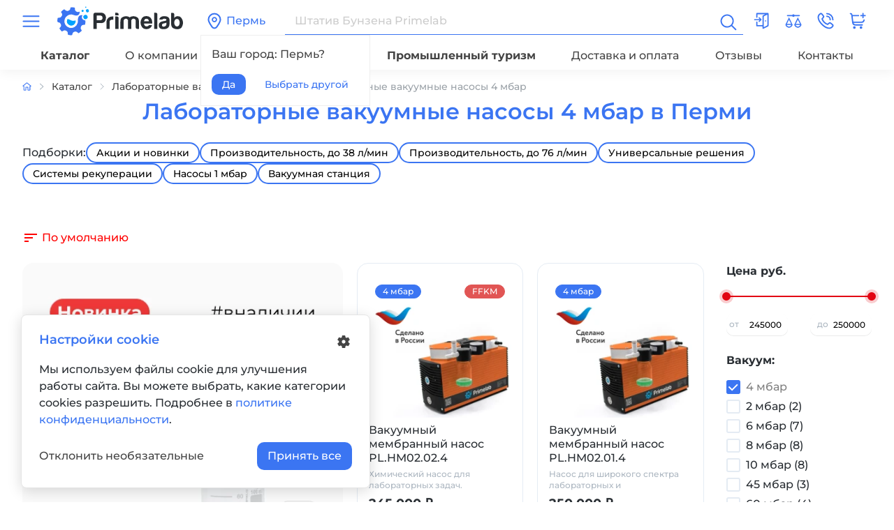

--- FILE ---
content_type: text/html; charset=utf-8
request_url: https://primelab.com/perm/catalog/vakuumnye-nasosy/vakuum-4-mbar/
body_size: 16346
content:
<!DOCTYPE html>
<html lang="ru" class="hfix load">
	<head>
		<base href="https://primelab.com/"/>
		<title>Лабораторные вакуумные насосы 4 мбар купить в Перми по выгодной цене</title>
					<meta name="description" content="Компания Primelab предлагает к продаже лабораторные вакуумные насосы 4 мбар в Перми. Только сертифицированные материалы. Контроль качества и сервис."/>
		
		<meta property="og:url" content="https://primelab.com/">
		<meta property="og:title" content="Лабораторные вакуумные насосы 4 мбар купить в Перми по выгодной цене">
					<meta property="og:image" content="https://primelab.com//catalog/view/theme/primelab/images/logo.png">
				<meta property="og:description" content="Компания Primelab предлагает к продаже лабораторные вакуумные насосы 4 мбар в Перми. Только сертифицированные материалы. Контроль качества и сервис.">
		<meta property="og:type" content="website">

		<meta name="HandheldFriendly" content="true">
		<meta name="viewport" content="width=device-width, initial-scale=1">
		<meta name="apple-mobile-web-app-capable" content="yes">
		<meta name="apple-mobile-web-app-status-bar-style" content="default">

		
					<link href="https://primelab.com/perm/catalog/vakuumnye-nasosy/vakuum-4-mbar/" rel="canonical"/>
		
		<link rel="apple-touch-icon" sizes="180x180" href="catalog/view/theme/primelab/images/favicon/apple-touch-icon.png">
		<link rel="icon" type="image/png" sizes="32x32" href="catalog/view/theme/primelab/images/favicon/f32.png">
		<link rel="icon" type="image/png" sizes="16x16" href="catalog/view/theme/primelab/images/favicon/f16.png">

		<link href="catalog/view/theme/primelab/css/core.css?2f0f9b40" type="text/css" rel="stylesheet">
		<link href="catalog/view/theme/primelab/css/styles.css?2f0f9b40" type="text/css" rel="stylesheet">
		<link href="catalog/view/theme/primelab/css/jquery.fancybox.min.css?2f0f9b40" type="text/css" rel="stylesheet">

		<script src="catalog/view/theme/primelab/js/jquery.min.js?2f0f9b40"></script>

				<!-- Yandex.Metrika counter -->
		<script type="text/javascript">
			(function (m, e, t, r, i, k, a) {
m[i] = m[i] || function () {
(m[i].a = m[i].a || []).push(arguments)
};
m[i].l = 1 * new Date();
k = e.createElement(t),
a = e.getElementsByTagName(t)[0],
k.async = 1,
k.src = r,
a.parentNode.insertBefore(k, a)
})(window, document, "script", "https://mc.yandex.ru/metrika/tag.js", "ym");

ym(56804551, "init", {
clickmap: true,
trackLinks: true,
accurateTrackBounce: true,
webvisor: true,
ecommerce: "dataLayer"
});
		</script>
		<noscript>
			<div><img src="https://mc.yandex.ru/watch/56804551" style="position:absolute; left:-9999px;" alt=""/></div>
		</noscript>
		<!-- /Yandex.Metrika counter -->
		<script>
			(function (w, d, n, c) {
w.CalltouchDataObject = n;
w[n] = function () {
w[n]["callbacks"].push(arguments)
};
if (! w[n]["callbacks"]) {
w[n]["callbacks"] = []
}
w[n]["loaded"] = false;
if (typeof c !== "object") {
c = [c]
}
w[n]["counters"] = c;
for (var i = 0; i < c.length; i += 1) {
p(c[i])
}

function p(cId) {
var a = d.getElementsByTagName("script")[0],
s = d.createElement("script"),
i = function () {
a.parentNode.insertBefore(s, a)
},
m = typeof Array.prototype.find === 'function',
n = m ? "init-min.js" : "init.js";
s.async = true;
s.src = "https://mod.calltouch.ru/" + n + "?id=" + cId;
if (w.opera == "[object Opera]") {
d.addEventListener("DOMContentLoaded", i, false)
} else {
i()
}
}
})(window, document, "ct", "od8s0kdi");
		</script>
			</head>
	<body >

		<div id="recaptcha"></div>

		
		
		<header class="header">
			<div class="wrp">
				<div class="header-top">
					<a href="javascript:void(0);" onclick="showModal('#leftMenu');return false;" class="left-menu-icon">
						<svg class="i__butterbrod_header">
							<use xlink:href="catalog/view/theme/primelab/images/sprite.svg?2f0f9b40#i__butterbrod_header"></use>
						</svg>
					</a>

					<div class="logo" itemscope itemtype="https://schema.org/Organization">
						<link itemprop="url" href="https://primelab.com/"/>
						<link itemprop="image" href="https://primelab.com/catalog/view/theme/primelab/images/logo.png"/>
						<span itemprop="logo" itemscope itemtype="https://schema.org/ImageObject">
							<link itemprop="url image" href="https://primelab.com/catalog/view/theme/primelab/images/logo.png"/>
						</span>
						<meta itemprop="name" content="Primelab">
						<meta itemprop="telephone" content="+7 499 377 06 66">
						<meta itemprop="address" content="141009, Россия, Московская область, Мытищи, Олимпийский проспект, 2А">

						<a href="https://primelab.com/perm/" title="Primelab" data-home="1">
							<svg class="i__logo">
								<use xlink:href="catalog/view/theme/primelab/images/sprite.svg?2f0f9b40#i__logo"></use>
							</svg>
						</a>
					</div>


					<div class="region d-lg-block d-none">
						<a href="javascript:void(0);" onclick="showModal('#change_region');return false;" class="" role="button" rel="nofollow">
							<svg class="i__mapmarker">
								<use xlink:href="catalog/view/theme/primelab/images/sprite.svg?2f0f9b40#i__mapmarker"></use>
							</svg>
							Пермь
						</a>
						<div class="region-popup">
							<div class="mb-3">Ваш город:
								Пермь?</div>
							<a href="javascript:void(0);" class="btn btn-sm btn-primary close mr-2">Да</a>
							<a href="javascript:void(0);" onclick="showModal('#change_region');return false;" class="btn btn-sm ">Выбрать
								            другой</a>
						</div>
					</div>


					<div class="search">
						<div class="qsearch-close"></div>
						<div class="qsearch" itemscope itemtype="https://schema.org/WebSite">
							<link itemprop="url" href="https://primelab.com/"/>
							<form action="https://primelab.com/perm/catalog/" itemprop="potentialAction" itemscope itemtype="https://schema.org/SearchAction">
								<meta itemprop="target" content="https://primelab.com/catalog/?keyword={keyword}"/>
								<input class="qsearch_text" name="keyword" placeholder="" data-placeholder="Штатив Бунзена Primelab" type="search" value="" autocomplete="off" itemprop="query-input">
								<button class="search-close c-blue" type="button" title="Закрыть">
									<svg class="i__close">
										<use xlink:href="catalog/view/theme/primelab/images/sprite.svg?2f0f9b40#i__close"></use>
									</svg>
								</button>
								<button class="control-icon-btn" type="submit" title="Найти">
									<svg class="i__search c-blue">
										<use xlink:href="catalog/view/theme/primelab/images/sprite.svg?2f0f9b40#i__search"></use>
									</svg>
								</button>
							</form>
						</div>

						<div class="qsearch-result">
							<div class="autocomplete-suggestions"></div>
							<div class="qsearch-title">Популярное</div>
							<div class="qsearch-tags">
																	<a href="catalog/?keyword=Термостат жидкостной">
										<span>Термостат жидкостной</span>
									</a>
																	<a href="catalog/?keyword=Насос химстойкий мембранный">
										<span>Насос химстойкий мембранный</span>
									</a>
																	<a href="catalog/?keyword=Мембранный вакуумный насос">
										<span>Мембранный вакуумный насос</span>
									</a>
																	<a href="catalog/?keyword=Роторный испаритель">
										<span>Роторный испаритель</span>
									</a>
																	<a href="catalog/?keyword=Регулятор вакуума">
										<span>Регулятор вакуума</span>
									</a>
															</div>
							<div class="qsearch-blog" style="display: none;">
								<div class="qsearch-title">Статьи по этому запросу:</div>
							</div>
						</div>
					</div>


					<div class="user_tools d-flex ai-center">
						<div class="user_tools_item d-md-none">
							<a href="javascript:void(0);" class="search-toggle" rel="nofollow" role="button">
								<svg class="i__search">
									<use xlink:href="catalog/view/theme/primelab/images/sprite.svg?2f0f9b40#i__search"></use>
								</svg>
							</a>
						</div>

													<div class="user_tools_item d-md-block d-none">
								<a href="https://primelab.com/login/" onclick="modalLogin();return false;" title="Войти">
									<svg class="i__lock">
										<use xlink:href="catalog/view/theme/primelab/images/sprite.svg?2f0f9b40#i__lock"></use>
									</svg>
								</a>
							</div>
						
						<div class="user_tools_item">
							<div class="user_tools_item">
								<a href="https://primelab.com/compare/" class="d-flex ai-center" rel="nofollow" id="compare_informer">
									<span class="label_num_on">
										<svg class="i__compare">
											<use xlink:href="catalog/view/theme/primelab/images/sprite.svg?2f0f9b40#i__compare"></use>
										</svg>
										<i class="label_num"  style="display: none;" >0</i>
									</span>
								</a>
							</div>
						</div>

						<div class="user_tools_item dropdown dd_right dd_hover">
							<a href="https://primelab.com/perm/contact/" class="d-flex ai-center" rel="nofollow" role="button">
								<svg class="i__phone">
									<use xlink:href="catalog/view/theme/primelab/images/sprite.svg?2f0f9b40#i__phone"></use>
								</svg>
							</a>
							<label for="user_tools" class="dropdown_label d-lg-none"></label>
							<input type="radio" name="user_tools" id="contactmenu" class="trigger d-lg-none">

							<div class="dropdown_box" style="visibility: hidden; min-width: 14rem;">
								<div class="p-3 vmenu fs-0875">
									<div>
																					<a class="left-menu-link" href="tel:8 800 555 18 75" rel="nofollow">8 800 555 18 75</a>
																					<a class="left-menu-link" href="tel:8 499 377 06 66" rel="nofollow">8 499 377 06 66</a>
																					<a class="left-menu-link" href="tel:" rel="nofollow"></a>
																			</div>

									<a class="left-menu-link" href="mailto:support@primelab.com" rel="nofollow">support@primelab.com</a>

									<div class="widget-social">
																					<a href="https://wa.me/message/W3EOSBB6XD5LG1" target="_blank" rel="nofollow" title="Whatsapp" onclick="clickLink('https://wa.me/message/W3EOSBB6XD5LG1');return true;">
												<svg class="i__whatsapp social">
													<use xlink:href="catalog/view/theme/primelab/images/sprite.svg?2f0f9b40#i__whatsapp"></use>
												</svg>
											</a>
																															<a href="https://max.ru/u/f9LHodD0cOIFad8hfrFhCS9YrQhownYm2oZqEq0yMpXXsnF-ZeTxAOSPHhs" target="_blank" rel="nofollow" title="Max" onclick="clickLink('https://max.ru/u/f9LHodD0cOIFad8hfrFhCS9YrQhownYm2oZqEq0yMpXXsnF-ZeTxAOSPHhs');return true;">
												<svg class="i__max social">
													<use xlink:href="catalog/view/theme/primelab/images/sprite.svg?2f0f9b40#i__max"></use>
												</svg>
											</a>
																															<a href="https://t.me/Primelabru_bot" target="_blank" rel="nofollow" title="Telegram" onclick="clickLink('https://t.me/Primelabru_bot');return true;">
												<svg class="i__telegram social">
													<use xlink:href="catalog/view/theme/primelab/images/sprite.svg?2f0f9b40#i__telegram"></use>
												</svg>
											</a>
																															<a href="https://vk.com/primelabcom" target="_blank" rel="nofollow" title="Вконтакте" onclick="clickLink('https://vk.com/primelabcom');return true;">
												<svg class="i__vk social">
													<use xlink:href="catalog/view/theme/primelab/images/sprite.svg?2f0f9b40#i__vk"></use>
												</svg>
											</a>
										
																															<a href="https://yappy.media/n/primelab" target="_blank" rel="nofollow" title="Дзен" onclick="clickLink('https://yappy.media/n/primelab');return true;">
												<svg class="i__yappy social">
													<use xlink:href="catalog/view/theme/primelab/images/sprite.svg?2f0f9b40#i__yappy"></use>
												</svg>
											</a>
																			</div>

									<div class="widget-times my-3">
										<div class="bold">Время работы</div>
										<div>В будни с 9:00 до 18:00<br></div>
																			</div>
								</div>
							</div>
						</div>


						<div class="user_tools_item dropdown dd_right dd_hover d-md-block d-none">
							<a href="https://primelab.com/cart/" class="d-flex ai-center" rel="nofollow" id="cart_informer">
								<span class="label_num_on">
									<svg class="i__cart">
										<use xlink:href="catalog/view/theme/primelab/images/sprite.svg?2f0f9b40#i__cart"></use>
									</svg>
									<i class="label_num cart-informer-count"  style="display: none;" >0</i>
								</span>
							</a>

							<label for="cart_dropdown" class="dropdown_label d-lg-none"></label>
							<input type="radio" name="user_tools" id="cart_dropdown" class="trigger d-lg-none">

							<div id="cart_informer_dropdown" class="dropdown_box ">
								<div class="cart-dropdown-content">
      <div class="cart-dropdown-empty">
      Ваша корзина пуста!
    </div>
  </div>
<script>
    $(document).ready(function () {
        $('.scrollbar-inner').scrollbar();
    });
</script>



							</div>

						</div>


					</div>
				</div>
			</div>
			<div class="wrp">
				<nav class="head-menu">
					<ul>
						<li>
							<a href="https://primelab.com/perm/catalog/" onclick="openCatalog();return false;" class="fw-b">Каталог</a>
						</li>

						<li>
							<a href="https://primelab.com/about/">О компании</a>
						</li>
						<li>
							<a href="https://primelab.com/service/">Сервис</a>
						</li>
																									<li><a href="https://primelab.com/video/"> Видео</a>
						</li>
						<li>
							<a href="https://primelab.com/tourism/" class="fw-b">Промышленный туризм</a>
						</li>
						<li>
							<a href="https://primelab.com/perm/delivery/">Доставка и оплата</a>
						</li>
						<li>
							<a href="https://primelab.com/reviews/">Отзывы</a>
						</li>
																									<li><a href="https://primelab.com/perm/contact/"> Контакты</a>
						</li>
					</ul>
				</nav>
			</div>

			<div class="wrp" id="catalog_menu">
				<div class="catalog-menu-wrp">
					<div class="catalog-menu">
						<div class="catalog-menu-close">
							<svg class="i__close">
								<use xlink:href="catalog/view/theme/primelab/images/sprite.svg?2f0f9b40#i__close"></use>
							</svg>
						</div>
						<div class="catalog-menu-header">
							Каталог
						</div>
						<div class="catalog-menu-body">
							<div class="catalog-menu-row">
								<div class="catalog-menu-col">
									<a class="catalog-menu-all-cat" href="https://primelab.com/perm/catalog/">
										Все категории &#10132;
									</a>
									<div class="catalog-menu-list">
																					<div class="catalog-menu-item" id="cat_menu_id30">
												<a class="catalog-menu-icon" href="https://primelab.com/perm/catalog/stock/">
													<svg class="i__equip_30">
														<use xlink:href="catalog/view/theme/primelab/images/sprite.svg?2f0f9b40#i__equip_30"></use>
													</svg>
												</a>

												<div class="catalog-menu-cats">
													<a id="cat_menu_id30" href="https://primelab.com/perm/catalog/stock/">
														<span>Акции и новинки</span>
																											</a>
																									</div>
											</div>
																					<div class="catalog-menu-item" id="cat_menu_id10">
												<a class="catalog-menu-icon" href="https://primelab.com/perm/catalog/magnitnye-meshalki/">
													<svg class="i__equip_10">
														<use xlink:href="catalog/view/theme/primelab/images/sprite.svg?2f0f9b40#i__equip_10"></use>
													</svg>
												</a>

												<div class="catalog-menu-cats">
													<a id="cat_menu_id10" href="https://primelab.com/perm/catalog/magnitnye-meshalki/">
														<span>Магнитные мешалки</span>
																													<svg class="i__plus">
																<use xlink:href="catalog/view/theme/primelab/images/sprite.svg?2f0f9b40#i__close"></use>
															</svg>
																											</a>
																											<div class="catalog-menu-child-wrp">
															<div class="catalog-menu-child">
																																	<a href="https://primelab.com/perm/catalog/magnitnye-meshalki/akcii-oborudovanie/" title="Акции и новинки">Акции и новинки</a>
																																	<a href="https://primelab.com/perm/catalog/magnitnye-meshalki/do-20-litrov/" title="Магнитные мешалки до 20 литров">Магнитные мешалки до 20 литров</a>
																																	<a href="https://primelab.com/perm/catalog/magnitnye-meshalki/do-2000-ob-min/" title="Магнитные мешалки 2000 об/мин">Магнитные мешалки 2000 об/мин</a>
																																	<a href="https://primelab.com/perm/catalog/magnitnye-meshalki/do-1500-ob-min/" title="Магнитные мешалки 1500 об/мин">Магнитные мешалки 1500 об/мин</a>
																																	<a href="https://primelab.com/perm/catalog/magnitnye-meshalki/komplekt-ustrojstv-dlya-laboratorii/" title="Комплекты">Комплекты</a>
																																	<a href="https://primelab.com/perm/catalog/magnitnye-meshalki/kompaktnaya-magnitnaya-meshalka/" title="Компактные модели">Компактные модели</a>
																																	<a href="https://primelab.com/perm/catalog/magnitnye-meshalki/type-meshalka-s-podogrevom/" title="Мешалки с подогревом">Мешалки с подогревом</a>
																																	<a href="https://primelab.com/perm/catalog/magnitnye-meshalki/type-magnitnye-meshalki/" title="Мешалки без подогрева">Мешалки без подогрева</a>
																															</div>
														</div>
																									</div>
											</div>
																					<div class="catalog-menu-item" id="cat_menu_id34">
												<a class="catalog-menu-icon" href="https://primelab.com/perm/catalog/plitki-nagrevatelnye-laboratornye/">
													<svg class="i__equip_34">
														<use xlink:href="catalog/view/theme/primelab/images/sprite.svg?2f0f9b40#i__equip_34"></use>
													</svg>
												</a>

												<div class="catalog-menu-cats">
													<a id="cat_menu_id34" href="https://primelab.com/perm/catalog/plitki-nagrevatelnye-laboratornye/">
														<span>Нагревательные плитки</span>
																													<svg class="i__plus">
																<use xlink:href="catalog/view/theme/primelab/images/sprite.svg?2f0f9b40#i__close"></use>
															</svg>
																											</a>
																											<div class="catalog-menu-child-wrp">
															<div class="catalog-menu-child">
																																	<a href="https://primelab.com/perm/catalog/plitki-nagrevatelnye-laboratornye/komplekt-ustrojstv-dlya-laboratorii/" title="Комплекты">Комплекты</a>
																															</div>
														</div>
																									</div>
											</div>
																					<div class="catalog-menu-item active" id="cat_menu_id11">
												<a class="catalog-menu-icon" href="https://primelab.com/perm/catalog/vakuumnye-nasosy/">
													<svg class="i__equip_11">
														<use xlink:href="catalog/view/theme/primelab/images/sprite.svg?2f0f9b40#i__equip_11"></use>
													</svg>
												</a>

												<div class="catalog-menu-cats">
													<a id="cat_menu_id11" href="https://primelab.com/perm/catalog/vakuumnye-nasosy/">
														<span>Лабораторные вакуумные насосы</span>
																													<svg class="i__plus">
																<use xlink:href="catalog/view/theme/primelab/images/sprite.svg?2f0f9b40#i__close"></use>
															</svg>
																											</a>
																											<div class="catalog-menu-child-wrp">
															<div class="catalog-menu-child">
																																	<a href="https://primelab.com/perm/catalog/vakuumnye-nasosy/akcii-oborudovanie/" title="Акции и новинки">Акции и новинки</a>
																																	<a href="https://primelab.com/perm/catalog/vakuumnye-nasosy/38-l-min/" title="Производительность,  до 38 л/мин">Производительность,  до 38 л/мин</a>
																																	<a href="https://primelab.com/perm/catalog/vakuumnye-nasosy/76-l-min/" title="Производительность, до 76 л/мин ">Производительность, до 76 л/мин </a>
																																	<a href="https://primelab.com/perm/catalog/vakuumnye-nasosy/universalnyye-resheniya/" title="Универсальные решения">Универсальные решения</a>
																																	<a href="https://primelab.com/perm/catalog/vakuumnye-nasosy/sistemy-rekuperatsii/" title="Системы рекуперации">Системы рекуперации</a>
																																	<a href="https://primelab.com/perm/catalog/vakuumnye-nasosy/vakuum-1-mbar/" title="Насосы 1 мбар">Насосы 1 мбар</a>
																																	<a href="https://primelab.com/perm/catalog/vakuumnye-nasosy/laboratornaya-vakuumnaya-sistema/" title="Вакуумная станция">Вакуумная станция</a>
																															</div>
														</div>
																									</div>
											</div>
																					<div class="catalog-menu-item" id="cat_menu_id12">
												<a class="catalog-menu-icon" href="https://primelab.com/perm/catalog/verhneprivodnye-meshalki/">
													<svg class="i__equip_12">
														<use xlink:href="catalog/view/theme/primelab/images/sprite.svg?2f0f9b40#i__equip_12"></use>
													</svg>
												</a>

												<div class="catalog-menu-cats">
													<a id="cat_menu_id12" href="https://primelab.com/perm/catalog/verhneprivodnye-meshalki/">
														<span>Верхнеприводные мешалки</span>
																													<svg class="i__plus">
																<use xlink:href="catalog/view/theme/primelab/images/sprite.svg?2f0f9b40#i__close"></use>
															</svg>
																											</a>
																											<div class="catalog-menu-child-wrp">
															<div class="catalog-menu-child">
																																	<a href="https://primelab.com/perm/catalog/verhneprivodnye-meshalki/maks-vyazkost-10000-mpa-s/" title="MAX вязкость до 10 000 мПа*с">MAX вязкость до 10 000 мПа*с</a>
																																	<a href="https://primelab.com/perm/catalog/verhneprivodnye-meshalki/maks-vyazkost-50000-mpa-s/" title="MAX вязкость до 50 000 мПа*с">MAX вязкость до 50 000 мПа*с</a>
																																	<a href="https://primelab.com/perm/catalog/verhneprivodnye-meshalki/maks-vyazkost-60000-mpa-s/" title="MAX вязкость до 60 000 мПа*с">MAX вязкость до 60 000 мПа*с</a>
																																	<a href="https://primelab.com/perm/catalog/verhneprivodnye-meshalki/maks-vyazkost-100000-mpa-s/" title="MAX вязкость до 100 000 мПа*с">MAX вязкость до 100 000 мПа*с</a>
																																	<a href="https://primelab.com/perm/catalog/verhneprivodnye-meshalki/komplekt-ustrojstv-dlya-laboratorii/" title="Готовые комплекты ">Готовые комплекты </a>
																															</div>
														</div>
																									</div>
											</div>
																			</div>
								</div>
								<div class="catalog-menu-col">
									<div class="catalog-menu-list">
																					<div class="catalog-menu-item" id="cat_menu_id15">
												<a class="catalog-menu-icon" href="https://primelab.com/perm/catalog/dopolnitelnoe-oborudovanie/">
													<svg class="i__equip_15">
														<use xlink:href="catalog/view/theme/primelab/images/sprite.svg?2f0f9b40#i__equip_15"></use>
													</svg>
												</a>

												<div class="catalog-menu-cats">
													<a id="cat_menu_id15" href="https://primelab.com/perm/catalog/dopolnitelnoe-oborudovanie/" >
														<span>Дополнительное оборудование</span>
																													<svg class="i__plus">
																<use xlink:href="catalog/view/theme/primelab/images/sprite.svg?2f0f9b40#i__close"></use>
															</svg>
																											</a>
																											<div class="catalog-menu-child-wrp">
															<div class="catalog-menu-child">
																																	<a href="https://primelab.com/perm/catalog/dopolnitelnoe-oborudovanie/vakuumnye-filtrovalnye-ustanovki/" title="Оборудование для вакуумного фильтрования">Оборудование для вакуумного фильтрования</a>
																																	<a href="https://primelab.com/perm/catalog/dopolnitelnoe-oborudovanie/stanovkaopredeleniyaplotnostinefteproduktov/" title="Установки определения плотности нефтепродуктов ">Установки определения плотности нефтепродуктов </a>
																																	<a href="https://primelab.com/perm/catalog/dopolnitelnoe-oborudovanie/type-shtativi-laboratornie/" title="Лабораторные штативы">Лабораторные штативы</a>
																																	<a href="https://primelab.com/perm/catalog/dopolnitelnoe-oborudovanie/type-regulyator-vakuuma/" title="Регулятор вакуума ">Регулятор вакуума </a>
																																	<a href="https://primelab.com/perm/catalog/dopolnitelnoe-oborudovanie/type-yakor-dlya-magnitnoj-meshalki/" title="Якорь для магнитной мешалки ">Якорь для магнитной мешалки </a>
																																	<a href="https://primelab.com/perm/catalog/dopolnitelnoe-oborudovanie/izgotovlenie-pod-zakaz/" title="Индивидуальные решения ">Индивидуальные решения </a>
																															</div>
														</div>
																									</div>
											</div>
																					<div class="catalog-menu-item" id="cat_menu_id18">
												<a class="catalog-menu-icon" href="https://primelab.com/perm/catalog/laboratornye-reaktory/">
													<svg class="i__equip_18">
														<use xlink:href="catalog/view/theme/primelab/images/sprite.svg?2f0f9b40#i__equip_18"></use>
													</svg>
												</a>

												<div class="catalog-menu-cats">
													<a id="cat_menu_id18" href="https://primelab.com/perm/catalog/laboratornye-reaktory/" >
														<span>Лабораторные реакторы</span>
																													<svg class="i__plus">
																<use xlink:href="catalog/view/theme/primelab/images/sprite.svg?2f0f9b40#i__close"></use>
															</svg>
																											</a>
																											<div class="catalog-menu-child-wrp">
															<div class="catalog-menu-child">
																																	<a href="https://primelab.com/perm/catalog/laboratornye-reaktory/type-laboratornyj-reaktor/" title="Реактор с мешалкой и рубашкой">Реактор с мешалкой и рубашкой</a>
																																	<a href="https://primelab.com/perm/catalog/laboratornye-reaktory/komplekty-laboratornyh-reaktorov/" title="Реактор лабораторный в комплекте">Реактор лабораторный в комплекте</a>
																																	<a href="https://primelab.com/perm/catalog/laboratornye-reaktory/type-metallicheskij-reaktor/" title="Металлический реактор">Металлический реактор</a>
																															</div>
														</div>
																									</div>
											</div>
																					<div class="catalog-menu-item" id="cat_menu_id32">
												<a class="catalog-menu-icon" href="https://primelab.com/perm/catalog/zhidkostnye-termostaty/">
													<svg class="i__equip_32">
														<use xlink:href="catalog/view/theme/primelab/images/sprite.svg?2f0f9b40#i__equip_32"></use>
													</svg>
												</a>

												<div class="catalog-menu-cats">
													<a id="cat_menu_id32" href="https://primelab.com/perm/catalog/zhidkostnye-termostaty/" >
														<span>Циркуляционные жидкостные термостаты</span>
																													<svg class="i__plus">
																<use xlink:href="catalog/view/theme/primelab/images/sprite.svg?2f0f9b40#i__close"></use>
															</svg>
																											</a>
																											<div class="catalog-menu-child-wrp">
															<div class="catalog-menu-child">
																																	<a href="https://primelab.com/perm/catalog/zhidkostnye-termostaty/irkulyacionnyetermostatyrimelab/" title="Циркуляционные термостаты Primelab ">Циркуляционные термостаты Primelab </a>
																																	<a href="https://primelab.com/perm/catalog/zhidkostnye-termostaty/zhidkostnyj-kriostat/" title=" Жидкостный криостат "> Жидкостный криостат </a>
																																	<a href="https://primelab.com/perm/catalog/zhidkostnye-termostaty/vysokotemperaturnyj-termostat/" title=" Высокотемпературный термостат"> Высокотемпературный термостат</a>
																																	<a href="https://primelab.com/perm/catalog/zhidkostnye-termostaty/type-tsirkulyatsionnye-termostaty/" title=" Циркуляционный термостат"> Циркуляционный термостат</a>
																																	<a href="https://primelab.com/perm/catalog/zhidkostnye-termostaty/termostaty-laboratornye/" title="Лабораторный термостат">Лабораторный термостат</a>
																															</div>
														</div>
																									</div>
											</div>
																					<div class="catalog-menu-item" id="cat_menu_id29">
												<a class="catalog-menu-icon" href="https://primelab.com/perm/catalog/accessories/">
													<svg class="i__equip_29">
														<use xlink:href="catalog/view/theme/primelab/images/sprite.svg?2f0f9b40#i__equip_29"></use>
													</svg>
												</a>

												<div class="catalog-menu-cats">
													<a id="cat_menu_id29" href="https://primelab.com/perm/catalog/accessories/" >
														<span>Лабораторная посуда</span>
																													<svg class="i__plus">
																<use xlink:href="catalog/view/theme/primelab/images/sprite.svg?2f0f9b40#i__close"></use>
															</svg>
																											</a>
																											<div class="catalog-menu-child-wrp">
															<div class="catalog-menu-child">
																																	<a href="https://primelab.com/perm/catalog/accessories/stekloduvnoeproizvodstvorimelab/" title="Стеклодувное производство Primelab">Стеклодувное производство Primelab</a>
																																	<a href="https://primelab.com/perm/catalog/accessories/type-poglotiteli/" title="Поглотители">Поглотители</a>
																																	<a href="https://primelab.com/perm/catalog/accessories/kolba-bunzena/" title="Колбы Бунзена">Колбы Бунзена</a>
																																	<a href="https://primelab.com/perm/catalog/accessories/allonzh-laboratornyj/" title="Алонж">Алонж</a>
																															</div>
														</div>
																									</div>
											</div>
																			</div>
								</div>


								<div class="catalog-menu-col">
									<div class="catalog-menu-list-title">Услуги:</div>
									<div class="catalog-menu-list">
										<div class="catalog-menu-item service">
											<div class="catalog-menu-cats">
												<a href="https://primelab.com/stekloduvnoe-proizvodstvo/">
													<span>Стеклодувное производство</span>
												</a>
											</div>
										</div>
										<div class="catalog-menu-item service">
											<div class="catalog-menu-cats">
												<a href="https://primelab.com/kontraktnoe-proizvodstvo/">
													<span>Производственные услуги</span>
												</a>
											</div>
										</div>
										<div class="catalog-menu-banner">
											<a href="https://primelab.com/products/komplekt-regulyator-vakkuma-primelab/">
												<img src="https://primelab.com/image/cachewebp/catalog/banners/6281128-430x180.webp">
											</a>
										</div>
									</div>
								</div>
							</div>
						</div>


					</div>
				</div>
			</div>
		</div>
	</body>
</html></header><div class="foot-menu">
<a class="foot-menu-item" href="https://primelab.com/perm/">
	<svg class="i__home">
		<use xlink:href="catalog/view/theme/primelab/images/sprite.svg?2f0f9b40#i__home"></use>
	</svg>
	<div>Главная</div>
</a>
<a class="foot-menu-item" href="https://primelab.com/perm/catalog/" onclick="openCatalog();return false;">
	<svg class="i__catalog">
		<use xlink:href="catalog/view/theme/primelab/images/sprite.svg?2f0f9b40#i__catalog"></use>
	</svg>
	<div>
		Каталог</div>
</a>
<a class="foot-menu-item" href="https://primelab.com/cart/">
	<div id="cart_informer_foot">
		<span class="label_num_on">
			<svg class="i__cart">
				<use xlink:href="catalog/view/theme/primelab/images/sprite.svg?2f0f9b40#i__cart"></use>
			</svg>
			<i class="label_num cart-informer-count"  style="display: none;" >0</i>
		</span>
	</div>
	<div>Корзина</div>
</a>
	<a href="https://primelab.com/login/" class="foot-menu-item" onclick="modalLogin();return false;" title="Войти">
		<svg class="i__lock">
			<use xlink:href="catalog/view/theme/primelab/images/sprite.svg?2f0f9b40#i__lock"></use>
		</svg>
		<div>Войти</div>
	</a>
</div><div class="modal fade left" id="leftMenu" tabindex="-1" role="dialog">
<div class="modal-dialog" role="document">
	<div class="modal-content scrollbar-inner">

		<div class="left-menu-header">
			<a href="javascript:void(0);" data-dismiss="modal" aria-label="Close" class="left-menu-close">
				<svg class="i__close">
					<use xlink:href="catalog/view/theme/primelab/images/sprite.svg?2f0f9b40#i__close"></use>
				</svg>
			</a>
			<div class="left-menu-logo">
				<a href="https://primelab.com/perm/" title="Primelab">
					<svg class="i__logo">
						<use xlink:href="catalog/view/theme/primelab/images/sprite.svg?2f0f9b40#i__logo"></use>
					</svg>
				</a>
			</div>
		</div>

		<div class="modal-body">

			<div class="d-flex my-3">
				<div class="region">
					<a href="javascript:void(0);" onclick="showModal('#change_region');return false;" class="" role="button" rel="nofollow">
						<svg class="i__mapmarker">
							<use xlink:href="catalog/view/theme/primelab/images/sprite.svg?2f0f9b40#i__mapmarker"></use>
						</svg>
						Пермь
					</a>
				</div>

																																																																																																																																																																																																																																														</div>

			<span itemscope="" itemtype="https://schema.org/SiteNavigationElement">
				<link href="https://primelab.com/perm/catalog/" itemprop="url">
				<meta itemprop="name" content="Каталог"/>

				<link href="https://primelab.com/stekloduvnoe-proizvodstvo/" itemprop="url">
				<meta itemprop="name" content="Стеклодувное производство"/>

				<link href="https://primelab.com/kontraktnoe-proizvodstvo/" itemprop="url">
				<meta itemprop="name" content="Производственные услуги"/>

				<link href="https://primelab.com/vacancy/" itemprop="url">
				<meta itemprop="name" content="Вакансии"/>

				<link href="https://primelab.com/perm/delivery/" itemprop="url">
				<meta itemprop="name" content="Доставка"/>

				<link href="https://primelab.com/perm/contact/" itemprop="url">
				<meta itemprop="name" content="Контакты"/>

				<link href="https://primelab.com/blog/" itemprop="url">
				<meta itemprop="name" content="Блог"/>

				<link href="https://primelab.com/news/" itemprop="url">
				<meta itemprop="name" content="Новости"/>

				<link href="https://primelab.com/faq/" itemprop="url">
				<meta itemprop="name" content="FAQ"/>
			</span>

			<div class="px-3">

				<a href="https://primelab.com/perm/" class="left-menu-link">
					Главная
				</a>

				<a href="https://primelab.com/perm/catalog/" onclick="openCatalog();return false;" class="left-menu-link fw-b">
					Каталог оборудования
				</a>
				<a href="https://primelab.com/stekloduvnoe-proizvodstvo/" class="left-menu-link">
					Стеклодувное производство
				</a>
				<a href="https://primelab.com/kontraktnoe-proizvodstvo/" class="left-menu-link">
					Производственные услуги
				</a>

				<a href="https://primelab.com/tourism/" class="left-menu-link">
					Промышленный туризм
				</a>


				<div
					class="fw-b bt mt-2 py-2">
										<a href="https://primelab.com/perm/contact/">Контакты</a>
				</div>
				<div>
											<a class="left-menu-link" href="tel:8 800 555 18 75" rel="nofollow" onclick="clickPhone();return true;">8 800 555 18 75</a>
											<a class="left-menu-link" href="tel:8 499 377 06 66" rel="nofollow" onclick="clickPhone();return true;">8 499 377 06 66</a>
											<a class="left-menu-link" href="tel:" rel="nofollow" onclick="clickPhone();return true;"></a>
									</div>

				<a class="left-menu-link" href="mailto:support@primelab.com" rel="nofollow">support@primelab.com</a>

				<div class="widget-social">
											<a href="https://wa.me/message/W3EOSBB6XD5LG1" target="_blank" rel="nofollow" title="Whatsapp" onclick="clickLink('https://wa.me/message/W3EOSBB6XD5LG1');return true;">
							<svg class="i__whatsapp social">
								<use xlink:href="catalog/view/theme/primelab/images/sprite.svg?2f0f9b40#i__whatsapp"></use>
							</svg>
						</a>
																<a href="https://max.ru/u/f9LHodD0cOIFad8hfrFhCS9YrQhownYm2oZqEq0yMpXXsnF-ZeTxAOSPHhs" target="_blank" rel="nofollow" title="Max" onclick="clickLink('https://max.ru/u/f9LHodD0cOIFad8hfrFhCS9YrQhownYm2oZqEq0yMpXXsnF-ZeTxAOSPHhs');return true;">
							<svg class="i__max social">
								<use xlink:href="catalog/view/theme/primelab/images/sprite.svg?2f0f9b40#i__max"></use>
							</svg>
						</a>
																<a href="https://t.me/Primelabru_bot" target="_blank" rel="nofollow" title="Telegram" onclick="clickLink('https://t.me/Primelabru_bot');return true;">
							<svg class="i__telegram social">
								<use xlink:href="catalog/view/theme/primelab/images/sprite.svg?2f0f9b40#i__telegram"></use>
							</svg>
						</a>
																<a href="https://vk.com/primelabcom" target="_blank" rel="nofollow" title="Вконтакте" onclick="clickLink('https://vk.com/primelabcom');return true;">
							<svg class="i__vk social">
								<use xlink:href="catalog/view/theme/primelab/images/sprite.svg?2f0f9b40#i__vk"></use>
							</svg>
						</a>
																<a href="https://rutube.ru/channel/29281973/" target="_blank" rel="nofollow" title="Rutube" onclick="clickLink('https://rutube.ru/channel/29281973/');return true;">
							<svg class="i__rutube social">
								<use xlink:href="catalog/view/theme/primelab/images/sprite.svg?2f0f9b40#i__rutube"></use>
							</svg>
						</a>
					
																<a href="https://yappy.media/n/primelab" target="_blank" rel="nofollow" title="Дзен" onclick="clickLink('https://yappy.media/n/primelab');return true;">
							<svg class="i__yappy social">
								<use xlink:href="catalog/view/theme/primelab/images/sprite.svg?2f0f9b40#i__yappy"></use>
							</svg>
						</a>
									</div>

				<div class="widget-times my-3">
					<div class="bold">Время работы</div>
					<div>В будни с 9:00 до 18:00<br></div>
									</div>

				<a href="https://primelab.com/perm/delivery/" class="left-menu-link">Доставка</a>
				<a href="https://primelab.com/about/" class="left-menu-link">О компании</a>
				<a href="https://primelab.com/blog/" class="left-menu-link">Блог</a>
				<a href="https://primelab.com/news/" class="left-menu-link">Новости</a>
				<a href="https://primelab.com/video/" class="left-menu-link">Видео</a>
				<a href="https://primelab.com/reviews/" class="left-menu-link">Отзывы</a>
				<a href="https://primelab.com/service/" class="left-menu-link">Сервис</a>
				<a href="https://primelab.com/faq/" class="left-menu-link">Вопрос-ответ</a>
				<a href="https://primelab.com/vacancy/" class="left-menu-link">Вакансии</a>
				<a href="https://primelab.com/document/" class="left-menu-link">Документы</a>

				<div class="bt mt-2 py-3">
					<div>Доставка по всей России</div>
					<div id="map">
						<img
						src="/catalog/view/theme/primelab/images/map.png">
										</div>
				</div>

				<a href="https://primelab.com/policy/" class="left-menu-link">
					Политика конфиденциальности
				</a>
			</div>

		</div>
	</div>

</div></div>

<div class="page-product">


  <div class="wrp">
    <ol class="breadcrumb" itemscope itemtype="http://schema.org/BreadcrumbList">
            <li class="breadcrumb-item" itemprop="itemListElement" itemscope itemtype="http://schema.org/ListItem">
        <a itemprop="item" href="https://primelab.com/perm/" title="Производство лабораторного оборудования" style="">
          <meta itemprop="name" content="Производство лабораторного оборудования">
          <svg class="i__homepage c-blue"><use xlink:href="catalog/view/theme/primelab/images/sprite.svg?2f0f9b40#i__homepage"></use></svg>
          <svg class="i__chevron_right"><use xlink:href="catalog/view/theme/primelab/images/sprite.svg?2f0f9b40#i__chevron_right"></use></svg>
        </a>
        <meta itemprop="position" content="1">
      </li>
                <li class="breadcrumb-item" itemprop="itemListElement" itemscope itemtype="http://schema.org/ListItem">
        <a itemprop="item" href="https://primelab.com/perm/catalog/" style="font-size: 14px; line-height: 16px;">
          <span itemprop="name">Каталог</span>
          <svg class="i__chevron_right"><use xlink:href="catalog/view/theme/primelab/images/sprite.svg?2f0f9b40#i__chevron_right"></use></svg>
        </a>
        <meta itemprop="position" content="2">
      </li>
                <li class="breadcrumb-item" itemprop="itemListElement" itemscope itemtype="http://schema.org/ListItem">
        <a itemprop="item" href="https://primelab.com/perm/catalog/vakuumnye-nasosy/" style="font-size: 14px; line-height: 16px;">
          <span itemprop="name">Лабораторные вакуумные насосы</span>
          <svg class="i__chevron_right"><use xlink:href="catalog/view/theme/primelab/images/sprite.svg?2f0f9b40#i__chevron_right"></use></svg>
        </a>
        <meta itemprop="position" content="3">
      </li>
                <li class="breadcrumb-item" itemprop="itemListElement" itemscope itemtype="http://schema.org/ListItem">
        <span style="color: #9BA2A8;font-size: 14px; line-height: 16px;">
          <meta itemprop="item" content="https://primelab.com/perm/catalog/vakuumnye-nasosy/vakuum-4-mbar/">
          <span itemprop="name">Лабораторные вакуумные насосы 4 мбар</span>
          <svg class="i__chevron_right"><use xlink:href="catalog/view/theme/primelab/images/sprite.svg?2f0f9b40#i__chevron_right"></use></svg>
          <meta itemprop="position" content="4">
        </span>
      </li>
      </ol>    <div class="p-0 mx-sm-0 mb-4">
      <h1 class="title t-center fs-125 fs-sm-1625 fs-lg-2 mb-1" data-category="11"
          data-m_id="0"
          data-f_id="264"
          data-c_id="14"
      >Лабораторные вакуумные насосы 4 мбар в Перми</h1>
    </div>
    

            
                                                <div class="main-tags pt-0">
      <span>Подборки:</span>
                        <a href="https://primelab.com/perm/catalog/vakuumnye-nasosy/akcii-oborudovanie/" class="btn btn-border btn-sm btn-tag" title="Акции и новинки">Акции и новинки</a>
                                <a href="https://primelab.com/perm/catalog/vakuumnye-nasosy/38-l-min/" class="btn btn-border btn-sm btn-tag" title="Производительность,  до 38 л/мин">Производительность,  до 38 л/мин</a>
                                <a href="https://primelab.com/perm/catalog/vakuumnye-nasosy/76-l-min/" class="btn btn-border btn-sm btn-tag" title="Производительность, до 76 л/мин ">Производительность, до 76 л/мин </a>
                                <a href="https://primelab.com/perm/catalog/vakuumnye-nasosy/universalnyye-resheniya/" class="btn btn-border btn-sm btn-tag" title="Универсальные решения">Универсальные решения</a>
                                <a href="https://primelab.com/perm/catalog/vakuumnye-nasosy/sistemy-rekuperatsii/" class="btn btn-border btn-sm btn-tag" title="Системы рекуперации">Системы рекуперации</a>
                                <a href="https://primelab.com/perm/catalog/vakuumnye-nasosy/vakuum-1-mbar/" class="btn btn-border btn-sm btn-tag" title="Насосы 1 мбар">Насосы 1 мбар</a>
                                <a href="https://primelab.com/perm/catalog/vakuumnye-nasosy/laboratornaya-vakuumnaya-sistema/" class="btn btn-border btn-sm btn-tag" title="Вакуумная станция">Вакуумная станция</a>
                  </div>
  
  <div class="topbar mt-2 mt-md-4 mt-lg-5">
    <div class="d-flex mx-n2 mb-n2">
      <div class="dropdown dd_hover">
          <span class="d-flex ai-center c-red p-2" style="cursor: pointer;">
            <svg class="i__sort d-block"><use xlink:href="catalog/view/theme/primelab/images/sprite.svg?2f0f9b40#i__sort"></use></svg><span
                class="ml-1">По умолчанию</span>
          </span>
        <label for="sortmenu" class="dropdown_label d-lg-none"></label>
        <input type="radio" name="user_tools" id="sortmenu" class="trigger d-lg-none">
        <div class="dropdown_box" style="visibility: hidden; min-width: 14rem;">
          <div class="py-3 vmenu fs-0875">
                                          <span class="item d-flex px-4 c-red">
                    По умолчанию<svg class="i__check ml-auto" style="width: 1.25rem; height: 1.25rem;"><use
                        xlink:href="catalog/view/theme/primelab/images/sprite.svg?2f0f9b40#i__check"></use></svg>
                  </span>
                                                        <a class="item d-flex px-4" href="https://primelab.com/perm/catalog/vakuumnye-nasosy/vakuum-4-mbar/?sort=pd.name&amp;order=ASC">Название (А - Я)</a>
                                                        <a class="item d-flex px-4" href="https://primelab.com/perm/catalog/vakuumnye-nasosy/vakuum-4-mbar/?sort=pd.name&amp;order=DESC">Название (Я - А)</a>
                                                        <a class="item d-flex px-4" href="https://primelab.com/perm/catalog/vakuumnye-nasosy/vakuum-4-mbar/?sort=p.price&amp;order=ASC">Сначала дешевые</a>
                                                        <a class="item d-flex px-4" href="https://primelab.com/perm/catalog/vakuumnye-nasosy/vakuum-4-mbar/?sort=p.price&amp;order=DESC">Сначала дорогие</a>
                                    </div>
        </div>
      </div>
      <button class="fl-toggle btn-reset d-block d-lg-none p-2 ml-auto">
        <svg class="i__tune c-red d-block">
          <use xlink:href="catalog/view/theme/primelab/images/sprite.svg?2f0f9b40#i__tune"></use>
        </svg>
      </button>
    </div>
  </div>
      <div class="structure mt-3 mt-md-4 mb-4">
      <div class="content mr-lg-4 mr-xl-5">
        <div class="tile-list">
                    <div class="product-banner">
            <a href="/products/komplekt-regulyator-vakkuma-primelab/">
              <img src="https://primelab.com/image/cachewebp/catalog/banners/Kategorii/1090825-500x500.webp" alt="Регулятор вакуума Primelab" title="Регулятор вакуума Primelab" />
            </a>
          </div>
                                <div class="tile-item">
  <div class="item p-2 p-sm-3">
    <div class="srt-img">
      <img class="srt-img-first lazy" data-src="https://primelab.com/image/cachewebp/catalog/products/photos1/11110725-228x228.webp" alt="Вакуумный мембранный насос PL.HM02.02.4">
      <img class="srt-img-second lazy" data-src="https://primelab.com/image/cachewebp/catalog/Nasosi/01c36f9afd-8649-4c91-8943-6f8e708587c4-228x228.webp" alt="Вакуумный мембранный насос PL.HM02.02.4">
      <div class="tile-item-label">
                              </div>
    </div>
    <div class="ti_c">

      <a class="item-link" href="https://primelab.com/products/vakuumnyy-membrannyy-nasos-plhm02024/" title="Вакуумный мембранный насос PL.HM02.02.4">
        <div class="title lh-norm">Вакуумный мембранный насос PL.HM02.02.4</div>
      </a>
      <div class="item-desc">Химический насос для лабораторных задач.</div>

              <div class="tile-price">
                              <div class="price-new fs-1 fs-sm-1125 fw-b">245&nbsp;000 ₽</div>
                            </div>
              <div class="d-flex ai-center">

        <button class="btn btn-border w-100 add-to-cart618 "
          style="z-index: 2;"
          onclick="cart.add('618', '1')">
          В корзину                                                                                                                       </button>

                <a href="javascript:void(0);" data-href="https://primelab.com/compare/" class="compare_618 short-compare"
          title="Добавить к сравнению"
          onclick="compare.add('618', 'Вакуумный мембранный насос PL.HM02.02.4');return false;">
          <svg class="i__compare">
            <use xlink:href="catalog/view/theme/primelab/images/sprite.svg?2f0f9b40#i__compare"></use>
          </svg>
          <svg class="i__compare_fill">
            <use xlink:href="catalog/view/theme/primelab/images/sprite.svg?2f0f9b40#i__compare_fill"></use>
          </svg>
        </a>
        

                <a href="javascript:void(0);" data-href="https://primelab.com/wishlist/" class="wishlist_618 short-fav"
          title="Добавить в избранное"
          onclick="wishlist.add('618', 'Вакуумный мембранный насос PL.HM02.02.4');return false;">
          <svg class="i__wishlist">
            <use xlink:href="catalog/view/theme/primelab/images/sprite.svg?2f0f9b40#i__wishlist"></use>
          </svg>
          <svg class="i__wishlist_fill">
            <use xlink:href="catalog/view/theme/primelab/images/sprite.svg?2f0f9b40#i__wishlist_fill"></use>
          </svg>
        </a>
        
                <div class="product-tags">
                    <span class="product-tag tag-blue">
            4 мбар
            <span class="tag-tooltip">4 мбар — последовательное, 45 мбар — параллельное, 45х2 мбар — независимое соединение</span>          </span>
                    <span class="product-tag tag-red">
            FFKM
            <span class="tag-tooltip">FFKM (Перфторированные каучуки) Химическая стойкость: Очень высокая  Группа перфторированных каучуков с ещё большей стойкостью к химическим агрессивным средам</span>          </span>
                  </div>
        



      </div>
    </div>
  </div>
</div>                      <div class="tile-item">
  <div class="item p-2 p-sm-3">
    <div class="srt-img">
      <img class="srt-img-first lazy" data-src="https://primelab.com/image/cachewebp/catalog/products/photos1/11110725-228x228.webp" alt="Вакуумный мембранный насос PL.HM02.01.4">
      <img class="srt-img-second lazy" data-src="https://primelab.com/image/cachewebp/catalog/photo_2025-03-24_15-16-10-228x228.webp" alt="Вакуумный мембранный насос PL.HM02.01.4">
      <div class="tile-item-label">
                              </div>
    </div>
    <div class="ti_c">

      <a class="item-link" href="https://primelab.com/products/vakuumniy-membranniy-nasos-pl-hm02-01-4/" title="Вакуумный мембранный насос PL.HM02.01.4">
        <div class="title lh-norm">Вакуумный мембранный насос PL.HM02.01.4</div>
      </a>
      <div class="item-desc">Насос для широкого спектра лабораторных и производственных задач. 100% химостойкость</div>

              <div class="tile-price">
                              <div class="price-new fs-1 fs-sm-1125 fw-b">250&nbsp;000 ₽</div>
                            </div>
              <div class="d-flex ai-center">

        <button class="btn btn-border w-100 add-to-cart251 "
          style="z-index: 2;"
          onclick="cart.add('251', '1')">
          В корзину                                                                                                                       </button>

                <a href="javascript:void(0);" data-href="https://primelab.com/compare/" class="compare_251 short-compare"
          title="Добавить к сравнению"
          onclick="compare.add('251', 'Вакуумный мембранный насос PL.HM02.01.4');return false;">
          <svg class="i__compare">
            <use xlink:href="catalog/view/theme/primelab/images/sprite.svg?2f0f9b40#i__compare"></use>
          </svg>
          <svg class="i__compare_fill">
            <use xlink:href="catalog/view/theme/primelab/images/sprite.svg?2f0f9b40#i__compare_fill"></use>
          </svg>
        </a>
        

                <a href="javascript:void(0);" data-href="https://primelab.com/wishlist/" class="wishlist_251 short-fav"
          title="Добавить в избранное"
          onclick="wishlist.add('251', 'Вакуумный мембранный насос PL.HM02.01.4');return false;">
          <svg class="i__wishlist">
            <use xlink:href="catalog/view/theme/primelab/images/sprite.svg?2f0f9b40#i__wishlist"></use>
          </svg>
          <svg class="i__wishlist_fill">
            <use xlink:href="catalog/view/theme/primelab/images/sprite.svg?2f0f9b40#i__wishlist_fill"></use>
          </svg>
        </a>
        
                <div class="product-tags">
                    <span class="product-tag tag-blue">
            4 мбар
            <span class="tag-tooltip">4 мбар — последовательное, 45 мбар — параллельное, 45х2 мбар — независимое соединение</span>          </span>
                  </div>
        



      </div>
    </div>
  </div>
</div>                      <div class="tile-item">
  <div class="item p-2 p-sm-3">
    <div class="srt-img">
      <img class="srt-img-first lazy" data-src="https://primelab.com/image/cachewebp/catalog/products/photos1/PL.HM02.01.10-228x228.webp" alt="Комплект: насос  PL.HM02.01.4 + регулятор вакуума с манометром и  сепаратором ">
      <img class="srt-img-second lazy" data-src="https://primelab.com/image/cachewebp/catalog/DSC_0361-228x228.webp" alt="Комплект: насос  PL.HM02.01.4 + регулятор вакуума с манометром и  сепаратором ">
      <div class="tile-item-label">
                              </div>
    </div>
    <div class="ti_c">

      <a class="item-link" href="https://primelab.com/products/vakuumnyj-membrannyj-nasos-pl-hm02-01-4-regulyator-vakuuma-s-manometrom-i-separatorom-dlya-neagressivnoj-himii/" title="Комплект: насос  PL.HM02.01.4 + регулятор вакуума с манометром и  сепаратором ">
        <div class="title lh-norm">Комплект: насос  PL.HM02.01.4 + регулятор вакуума с манометром и  сепаратором </div>
      </a>
      <div class="item-desc">Комплект для широкого спектра лабораторных и производственных задач</div>

              <div class="tile-price">
                    <div class="price-new fs-1 fs-sm-1125 fw-b">Под заказ</div>
                  </div>
              <div class="d-flex ai-center">

        <button class="btn btn-border w-100 add-to-cart579 "
          style="z-index: 2;"
          onclick="cart.add('579', '1')">
          В корзину                                                                                                                       </button>

                <a href="javascript:void(0);" data-href="https://primelab.com/compare/" class="compare_579 short-compare"
          title="Добавить к сравнению"
          onclick="compare.add('579', 'Комплект: насос  PL.HM02.01.4 + регулятор вакуума с манометром и  сепаратором ');return false;">
          <svg class="i__compare">
            <use xlink:href="catalog/view/theme/primelab/images/sprite.svg?2f0f9b40#i__compare"></use>
          </svg>
          <svg class="i__compare_fill">
            <use xlink:href="catalog/view/theme/primelab/images/sprite.svg?2f0f9b40#i__compare_fill"></use>
          </svg>
        </a>
        

                <a href="javascript:void(0);" data-href="https://primelab.com/wishlist/" class="wishlist_579 short-fav"
          title="Добавить в избранное"
          onclick="wishlist.add('579', 'Комплект: насос  PL.HM02.01.4 + регулятор вакуума с манометром и  сепаратором ');return false;">
          <svg class="i__wishlist">
            <use xlink:href="catalog/view/theme/primelab/images/sprite.svg?2f0f9b40#i__wishlist"></use>
          </svg>
          <svg class="i__wishlist_fill">
            <use xlink:href="catalog/view/theme/primelab/images/sprite.svg?2f0f9b40#i__wishlist_fill"></use>
          </svg>
        </a>
        
                <div class="product-tags">
                    <span class="product-tag tag-blue">
            4 мбар
            <span class="tag-tooltip">4 мбар — последовательное, 45 мбар — параллельное, 45х2 мбар — независимое соединение</span>          </span>
                    <span class="product-tag tag-green">
            Комплект
            <span class="tag-tooltip">насос  PL.HM02.01.4 + регулятор вакуума с манометром и  сепаратором </span>          </span>
                  </div>
        



      </div>
    </div>
  </div>
</div>                  </div>
      </div>
      <div class="sidebar filters">
  <div class="filters-head d-flex d-lg-none">
    <span class="fw-b fs-1125 mr-auto">Фильтры</span>
    <button class="fl-toggle fs-0875 btn-reset c-red p-2 m-n2">Закрыть</button>
  </div>
  <!-- <div class="filters-cont sticky"> - блок будет прилипать к верхней части экрана -->
  <div class="filters-cont">
    <form>
              <div class="fw-b mb-3">Цена руб.</div>
        <div id="price-slider"></div>
        <div class="row min-gutters mt-3">
          <div class="col-6">
            <label for="input-min" class="m-0 c-muted fs-075" style="position: absolute; padding: 0.375rem 4px; line-height: 1.25rem;">от</label>
            <input class="form-control fc-sm pl-5 fs-075" type="number" min="245000" max="250000" step="1" id="input-min">
          </div>
          <div class="col-6">
            <label for="input-min" class="m-0 c-muted fs-075" style="position: absolute; padding: 0.375rem .625rem; line-height: 1.25rem;">до</label>
            <input class="form-control fc-sm pl-5 fs-075" type="number" min="245000" max="250000" step="1" id="input-max">
          </div>
        </div>
      
              <div class="filter-item fw-b mb-3 mt-4">
          Вакуум:
                  </div>
        <div id="filter-group15">
                      <div class="custom-control custom-checkbox my-2">
                              <input type="checkbox" name="filter[]" value="15:264" class="trigger"
                       id="filter15_264" checked="checked"
                     />
                <label class="custom-control-label" for="filter15_264">
                  <i class="custom-control-icon mr-2"></i>
                  <span class="filter-item as-center">
                      <a class="c-gray " href="https://primelab.com/perm/catalog/vakuumnye-nasosy/" onclick="
                          if ($('#filter15_264').is(':checked')) {
                          $('#filter15_264').prop('checked', false);
                          } else {
                          $('#filter15_264').prop('checked', true);
                          }
                          return false;
                          ">4 мбар </a>
                                        </span>
                </label>
                          </div>
                      <div class="custom-control custom-checkbox my-2">
                              <input type="checkbox" name="filter[]" value="15:368" class="trigger"
                       id="filter15_368"
                     />
                <label class="custom-control-label" for="filter15_368">
                  <i class="custom-control-icon mr-2"></i>
                  <span class="filter-item as-center">
                    <a href="https://primelab.com/perm/catalog/vakuumnye-nasosy/f_15:264,15:368/"
                       onclick="
                           if ($('#filter15_368').is(':checked')) {
                           $('#filter15_368').prop('checked', false);
                           } else {
                           $('#filter15_368').prop('checked', true);
                           }
                           return false;
                           ">2 мбар (2)</a>
                                        </span>
                </label>
                          </div>
                      <div class="custom-control custom-checkbox my-2">
                              <input type="checkbox" name="filter[]" value="15:261" class="trigger"
                       id="filter15_261"
                     />
                <label class="custom-control-label" for="filter15_261">
                  <i class="custom-control-icon mr-2"></i>
                  <span class="filter-item as-center">
                    <a href="https://primelab.com/perm/catalog/vakuumnye-nasosy/f_15:264,15:261/"
                       onclick="
                           if ($('#filter15_261').is(':checked')) {
                           $('#filter15_261').prop('checked', false);
                           } else {
                           $('#filter15_261').prop('checked', true);
                           }
                           return false;
                           ">6 мбар (7)</a>
                                        </span>
                </label>
                          </div>
                      <div class="custom-control custom-checkbox my-2">
                              <input type="checkbox" name="filter[]" value="15:262" class="trigger"
                       id="filter15_262"
                     />
                <label class="custom-control-label" for="filter15_262">
                  <i class="custom-control-icon mr-2"></i>
                  <span class="filter-item as-center">
                    <a href="https://primelab.com/perm/catalog/vakuumnye-nasosy/f_15:264,15:262/"
                       onclick="
                           if ($('#filter15_262').is(':checked')) {
                           $('#filter15_262').prop('checked', false);
                           } else {
                           $('#filter15_262').prop('checked', true);
                           }
                           return false;
                           ">8 мбар (8)</a>
                                        </span>
                </label>
                          </div>
                      <div class="custom-control custom-checkbox my-2">
                              <input type="checkbox" name="filter[]" value="15:245" class="trigger"
                       id="filter15_245"
                     />
                <label class="custom-control-label" for="filter15_245">
                  <i class="custom-control-icon mr-2"></i>
                  <span class="filter-item as-center">
                    <a href="https://primelab.com/perm/catalog/vakuumnye-nasosy/f_15:264,15:245/"
                       onclick="
                           if ($('#filter15_245').is(':checked')) {
                           $('#filter15_245').prop('checked', false);
                           } else {
                           $('#filter15_245').prop('checked', true);
                           }
                           return false;
                           ">10 мбар (8)</a>
                                        </span>
                </label>
                          </div>
                      <div class="custom-control custom-checkbox my-2">
                              <input type="checkbox" name="filter[]" value="15:242" class="trigger"
                       id="filter15_242"
                     />
                <label class="custom-control-label" for="filter15_242">
                  <i class="custom-control-icon mr-2"></i>
                  <span class="filter-item as-center">
                    <a href="https://primelab.com/perm/catalog/vakuumnye-nasosy/f_15:264,15:242/"
                       onclick="
                           if ($('#filter15_242').is(':checked')) {
                           $('#filter15_242').prop('checked', false);
                           } else {
                           $('#filter15_242').prop('checked', true);
                           }
                           return false;
                           ">45 мбар  (3)</a>
                                        </span>
                </label>
                          </div>
                      <div class="custom-control custom-checkbox my-2">
                              <input type="checkbox" name="filter[]" value="15:265" class="trigger"
                       id="filter15_265"
                     />
                <label class="custom-control-label" for="filter15_265">
                  <i class="custom-control-icon mr-2"></i>
                  <span class="filter-item as-center">
                    <a href="https://primelab.com/perm/catalog/vakuumnye-nasosy/f_15:264,15:265/"
                       onclick="
                           if ($('#filter15_265').is(':checked')) {
                           $('#filter15_265').prop('checked', false);
                           } else {
                           $('#filter15_265').prop('checked', true);
                           }
                           return false;
                           ">60 мбар (4)</a>
                                        </span>
                </label>
                          </div>
                      <div class="custom-control custom-checkbox my-2">
                              <input type="checkbox" name="filter[]" value="15:395" class="trigger"
                       id="filter15_395"
                     />
                <label class="custom-control-label" for="filter15_395">
                  <i class="custom-control-icon mr-2"></i>
                  <span class="filter-item as-center">
                    <a href="https://primelab.com/perm/catalog/vakuumnye-nasosy/f_15:264,15:395/"
                       onclick="
                           if ($('#filter15_395').is(':checked')) {
                           $('#filter15_395').prop('checked', false);
                           } else {
                           $('#filter15_395').prop('checked', true);
                           }
                           return false;
                           ">20 мбар (1)</a>
                                        </span>
                </label>
                          </div>
                      <div class="custom-control custom-checkbox my-2">
                              <input type="checkbox" name="filter[]" value="15:394" class="trigger"
                       id="filter15_394"
                     />
                <label class="custom-control-label" for="filter15_394">
                  <i class="custom-control-icon mr-2"></i>
                  <span class="filter-item as-center">
                    <a href="https://primelab.com/perm/catalog/vakuumnye-nasosy/f_15:264,15:394/"
                       onclick="
                           if ($('#filter15_394').is(':checked')) {
                           $('#filter15_394').prop('checked', false);
                           } else {
                           $('#filter15_394').prop('checked', true);
                           }
                           return false;
                           ">13 мбар (1)</a>
                                        </span>
                </label>
                          </div>
                      <div class="custom-control custom-checkbox my-2">
                              <input type="checkbox" name="filter[]" value="15:339" class="trigger"
                       id="filter15_339"
                     />
                <label class="custom-control-label" for="filter15_339">
                  <i class="custom-control-icon mr-2"></i>
                  <span class="filter-item as-center">
                    <a href="https://primelab.com/perm/catalog/vakuumnye-nasosy/f_15:264,15:339/"
                       onclick="
                           if ($('#filter15_339').is(':checked')) {
                           $('#filter15_339').prop('checked', false);
                           } else {
                           $('#filter15_339').prop('checked', true);
                           }
                           return false;
                           ">1 мбар (3)</a>
                                        </span>
                </label>
                          </div>
                  </div>
              <div class="filter-item fw-b mb-3 mt-4">
          Макс. скорость откачки, л/мин:
                  </div>
        <div id="filter-group16">
                      <div class="custom-control custom-checkbox my-2">
                              <input type="checkbox" name="filter[]" value="16:247" class="trigger"
                       id="filter16_247"
                     />
                <label class="custom-control-label" for="filter16_247">
                  <i class="custom-control-icon mr-2"></i>
                  <span class="filter-item as-center">
                    <a href="https://primelab.com/perm/catalog/vakuumnye-nasosy/f_15:264,16:247/"
                       onclick="
                           if ($('#filter16_247').is(':checked')) {
                           $('#filter16_247').prop('checked', false);
                           } else {
                           $('#filter16_247').prop('checked', true);
                           }
                           return false;
                           ">до 38 (3)</a>
                                        </span>
                </label>
                          </div>
                      <div class="custom-control custom-checkbox my-2">
                              <input type="checkbox" name="filter[]" value="16:248" class="trigger"
                       id="filter16_248"
                     />
                <label class="custom-control-label" for="filter16_248">
                  <i class="custom-control-icon mr-2"></i>
                  <span class="filter-item as-center">
                    <a href="https://primelab.com/perm/catalog/vakuumnye-nasosy/f_15:264,16:248/"
                       onclick="
                           if ($('#filter16_248').is(':checked')) {
                           $('#filter16_248').prop('checked', false);
                           } else {
                           $('#filter16_248').prop('checked', true);
                           }
                           return false;
                           ">до 76 (3)</a>
                                        </span>
                </label>
                          </div>
                      <div class="custom-control custom-checkbox my-2">
                              <input type="checkbox" name="filter[]" value="16:366" class="trigger"
                       id="filter16_366"
                    disabled="disabled" />
                <label class="custom-control-label" for="filter16_366">
                  <i class="custom-control-icon mr-2"></i>
                  <span class="filter-item as-center c-muted"">
                    <a href="https://primelab.com/perm/catalog/vakuumnye-nasosy/f_15:264,16:366/"
                       onclick="
                           if ($('#filter16_366').is(':checked')) {
                           $('#filter16_366').prop('checked', false);
                           } else {
                           $('#filter16_366').prop('checked', true);
                           }
                           return false;
                           ">до 25  (0)</a>
                                        </span>
                </label>
                          </div>
                  </div>
              <div class="filter-item fw-b mb-3 mt-4">
          Тип
                  </div>
        <div id="filter-group5">
                      <div class="custom-control custom-checkbox my-2">
                              <input type="checkbox" name="filter[]" value="5:353" class="trigger"
                       id="filter5_353"
                     />
                <label class="custom-control-label" for="filter5_353">
                  <i class="custom-control-icon mr-2"></i>
                  <span class="filter-item as-center">
                    <a href="https://primelab.com/perm/catalog/vakuumnye-nasosy/f_15:264,5:353/"
                       onclick="
                           if ($('#filter5_353').is(':checked')) {
                           $('#filter5_353').prop('checked', false);
                           } else {
                           $('#filter5_353').prop('checked', true);
                           }
                           return false;
                           ">Акции и новинки (1)</a>
                                        </span>
                </label>
                          </div>
                      <div class="custom-control custom-checkbox my-2">
                              <input type="checkbox" name="filter[]" value="5:388" class="trigger"
                       id="filter5_388"
                     />
                <label class="custom-control-label" for="filter5_388">
                  <i class="custom-control-icon mr-2"></i>
                  <span class="filter-item as-center">
                    <a href="https://primelab.com/perm/catalog/vakuumnye-nasosy/f_15:264,5:388/"
                       onclick="
                           if ($('#filter5_388').is(':checked')) {
                           $('#filter5_388').prop('checked', false);
                           } else {
                           $('#filter5_388').prop('checked', true);
                           }
                           return false;
                           ">Вакуумные насосы (1)</a>
                                        </span>
                </label>
                          </div>
                      <div class="custom-control custom-checkbox my-2">
                              <input type="checkbox" name="filter[]" value="5:347" class="trigger"
                       id="filter5_347"
                     />
                <label class="custom-control-label" for="filter5_347">
                  <i class="custom-control-icon mr-2"></i>
                  <span class="filter-item as-center">
                    <a href="https://primelab.com/perm/catalog/vakuumnye-nasosy/f_15:264,5:347/"
                       onclick="
                           if ($('#filter5_347').is(':checked')) {
                           $('#filter5_347').prop('checked', false);
                           } else {
                           $('#filter5_347').prop('checked', true);
                           }
                           return false;
                           ">Комплекты с насосами (1)</a>
                                        </span>
                </label>
                          </div>
                      <div class="custom-control custom-checkbox my-2">
                              <input type="checkbox" name="filter[]" value="5:403" class="trigger"
                       id="filter5_403"
                    disabled="disabled" />
                <label class="custom-control-label" for="filter5_403">
                  <i class="custom-control-icon mr-2"></i>
                  <span class="filter-item as-center c-muted"">
                    <a href="https://primelab.com/perm/catalog/vakuumnye-nasosy/f_15:264,5:403/"
                       onclick="
                           if ($('#filter5_403').is(':checked')) {
                           $('#filter5_403').prop('checked', false);
                           } else {
                           $('#filter5_403').prop('checked', true);
                           }
                           return false;
                           ">Вакуумная станция (0)</a>
                                        </span>
                </label>
                          </div>
                      <div class="custom-control custom-checkbox my-2">
                              <input type="checkbox" name="filter[]" value="5:398" class="trigger"
                       id="filter5_398"
                    disabled="disabled" />
                <label class="custom-control-label" for="filter5_398">
                  <i class="custom-control-icon mr-2"></i>
                  <span class="filter-item as-center c-muted"">
                    <a href="https://primelab.com/perm/catalog/vakuumnye-nasosy/f_15:264,5:398/"
                       onclick="
                           if ($('#filter5_398').is(':checked')) {
                           $('#filter5_398').prop('checked', false);
                           } else {
                           $('#filter5_398').prop('checked', true);
                           }
                           return false;
                           ">Системы рекуперации (0)</a>
                                        </span>
                </label>
                          </div>
                      <div class="custom-control custom-checkbox my-2">
                              <input type="checkbox" name="filter[]" value="5:253" class="trigger"
                       id="filter5_253"
                    disabled="disabled" />
                <label class="custom-control-label" for="filter5_253">
                  <i class="custom-control-icon mr-2"></i>
                  <span class="filter-item as-center c-muted"">
                    <a href="https://primelab.com/perm/catalog/vakuumnye-nasosy/f_15:264,5:253/"
                       onclick="
                           if ($('#filter5_253').is(':checked')) {
                           $('#filter5_253').prop('checked', false);
                           } else {
                           $('#filter5_253').prop('checked', true);
                           }
                           return false;
                           ">Регулятор вакуума (0)</a>
                                        </span>
                </label>
                          </div>
                  </div>
                                    
                                                                      </form>
  </div>
      <div class="filter-buttons mt-3 pt-3">
      <button class="btn btn-primary" id="button-filter">Подобрать</button>
      <a href="https://primelab.com/perm/catalog/vakuumnye-nasosy/" class="btn btn-invert filter-buttons-clear">Очистить фильтр</a>
    </div>
  </div>

<link href="catalog/view/theme/primelab/css/rangeslider.css" rel="stylesheet">
<script src="catalog/view/theme/primelab/js/nouislider.min.js"></script>
<script src="catalog/view/theme/primelab/js/wNumb.min.js"></script>

<script type="text/javascript">
    $(function () {
        $('#button-filter').on('click', function (e) {
            e.preventDefault();

            var url = '';
            filter = [];
            manufacturer = [];

            $('input[name^=\'filter\']:checked').each(function (element) {
                filter.push(this.value);
            });

            if (filter.length > 0) url += '&filter=' + filter.join(',');

            $('input[name^=\'manufacturer\']:checked').each(function (element) {
                manufacturer.push(this.value);
            });

            if (manufacturer.length > 0) url += '&manufacturer=' + manufacturer.join(',');

            if ($('#input-min').val() !=245000) url += '&min_price=' + $('#input-min').val();

            if ($('#input-max').val() !=250000) url += '&max_price=' + $('#input-max').val();

            location = 'https://primelab.com/index.php?route=product/category&path=11' + url;


        });

        var priceSlider = document.getElementById('price-slider');
        noUiSlider.create(priceSlider, {
            start: [
                            245000,
              
                            250000
                          ],
            connect: true,
            step: 1,
            range: {
                'min': 245000,
                'max': 250000
            },
            format: wNumb({
                decimals: 0
            })
        });
        var inputmin = document.getElementById('input-min');
        var inputmax = document.getElementById('input-max');
        priceSlider.noUiSlider.on('update', function (values, handle) {
            var value = values[handle];
            if (handle) {
                inputmax.value = value;
            } else {
                inputmin.value = value;
            }
        });
        inputmin.addEventListener('change', function () {
            priceSlider.noUiSlider.set([this.value, null]);
        });
        inputmax.addEventListener('change', function () {
            priceSlider.noUiSlider.set([null, this.value]);
        });
    });
</script>
    </div>
      


      <div class="category-description seo-text br-t fs-1 mt-4 mt-lg-5 pt-4 pt-lg-5 mb-4">
      <div class="wrp">
        <div class="c-muted" style="max-width: 68rem;">
          <p>Компания Primelab предлагает купить лабораторные вакуумные насосы 4 мбар в Перми по цене от 245000 руб. Осуществляем оперативную доставку. Гарантия завода-производителя.</p>
        </div>
      </div>
    </div>
  
</div>


</div>


<span itemscope itemtype="https://schema.org/Product">
    <meta itemprop="name" content="Лабораторные вакуумные насосы 4 мбар в Перми">
    <meta itemprop="description" content="Компания Primelab предлагает купить лабораторные вакуумные насосы 4 мбар в Перми по цене от 245000 руб. Осуществляем оперативную доставку. Гарантия завода-производителя.">
    <meta itemprop="image" content="https://primelab.com/image/cachewebp/catalog/products/photos1/11110725-228x228.webp">
    <span itemprop="offers" itemscope itemtype="https://schema.org/AggregateOffer">
		<meta content="3" itemprop="offerCount">
		<meta content="250000" itemprop="highPrice">
		<meta content="245000" itemprop="lowPrice">
		<meta content="RUB" itemprop="priceCurrency">
	</span>
</span>

<div class="footer">
	<div class="wrp">
					<div class="foot_menu">

				<div class="foot_col d-none d-lg-block">
					<div class="foot_head">Каталог</div>
					<ul class="foot_menu_list">
													<li>
								<a href="https://primelab.com/perm/catalog/stock/">Акции и новинки</a>
							</li>
													<li>
								<a href="https://primelab.com/perm/catalog/magnitnye-meshalki/">Магнитные мешалки</a>
							</li>
													<li>
								<a href="https://primelab.com/perm/catalog/plitki-nagrevatelnye-laboratornye/">Нагревательные плитки</a>
							</li>
													<li>
								<a href="https://primelab.com/perm/catalog/vakuumnye-nasosy/">Лабораторные вакуумные насосы</a>
							</li>
													<li>
								<a href="https://primelab.com/perm/catalog/verhneprivodnye-meshalki/">Верхнеприводные мешалки</a>
							</li>
													<li>
								<a href="https://primelab.com/perm/catalog/dopolnitelnoe-oborudovanie/">Дополнительное оборудование</a>
							</li>
													<li>
								<a href="https://primelab.com/perm/catalog/laboratornye-reaktory/">Лабораторные реакторы</a>
							</li>
													<li>
								<a href="https://primelab.com/perm/catalog/zhidkostnye-termostaty/">Циркуляционные жидкостные термостаты</a>
							</li>
													<li>
								<a href="https://primelab.com/perm/catalog/accessories/">Лабораторная посуда</a>
							</li>
											</ul>
				</div>

				<div class="foot_col d-none d-md-block">
					<div class="foot_head">Клиенту</div>
					<ul class="foot_menu_list">
						<li>
							<a href="https://primelab.com/about/">О компании</a>
						</li>
						<li>
							<a href="https://primelab.com/service/">Сервис</a>
						</li>
						<li>
							<a href="https://primelab.com/perm/delivery/">Доставка</a>
						</li>
						<li>
							<a href="https://primelab.com/blog/">Блог</a>
						</li>
						<li>
							<a href="https://primelab.com/news/">Новости</a>
						</li>
						<li>
							<a href="https://primelab.com/video/">Видео</a>
						</li>
						<li>
							<a href="https://primelab.com/reviews/">Отзывы</a>
						</li>
						<li>
							<a href="https://primelab.com/faq/">Вопрос-ответ</a>
						</li>
						<li>
							<a href="https://primelab.com/vacancy/">Вакансии</a>
						</li>
						<li>
							<a href="https://primelab.com/document/">Документы</a>
						</li>
						<li>
							<a href="https://primelab.com/index.php?route=information/information&amp;information_id=17">Охрана труда</a>
						</li>
					</ul>
				</div>


				

				<div class="foot_col foot_contacts">
					<div class="foot_head d-none d-md-block">Контакты</div>
					<ul class="foot_menu_list">
													<li>
								<a href="tel:8 800 555 18 75" rel="nofollow" onclick="clickPhone();return true;">8 800 555 18 75</a>
							</li>
													<li>
								<a href="tel:8 499 377 06 66" rel="nofollow" onclick="clickPhone();return true;">8 499 377 06 66</a>
							</li>
													<li>
								<a href="tel:" rel="nofollow" onclick="clickPhone();return true;"></a>
							</li>
												<li>
							<a class="left-menu-link" href="mailto:support@primelab.com" rel="nofollow">support@primelab.com</a>
						</li>
						<li>
							<div class="widget-social">
																	<a href="https://wa.me/message/W3EOSBB6XD5LG1" target="_blank" rel="nofollow" title="Whatsapp" onclick="clickLink('https://wa.me/message/W3EOSBB6XD5LG1');return true;">
										<svg class="i__whatsapp social">
											<use xlink:href="catalog/view/theme/primelab/images/sprite.svg?2f0f9b40#i__whatsapp"></use>
										</svg>
									</a>
																									<a href="https://max.ru/u/f9LHodD0cOIFad8hfrFhCS9YrQhownYm2oZqEq0yMpXXsnF-ZeTxAOSPHhs" target="_blank" rel="nofollow" title="Max" onclick="clickLink('https://max.ru/u/f9LHodD0cOIFad8hfrFhCS9YrQhownYm2oZqEq0yMpXXsnF-ZeTxAOSPHhs');return true;">
										<svg class="i__max social">
											<use xlink:href="catalog/view/theme/primelab/images/sprite.svg?2f0f9b40#i__max"></use>
										</svg>
									</a>
																									<a href="https://t.me/Primelabru_bot" target="_blank" rel="nofollow" title="Telegram" onclick="clickLink('https://t.me/Primelabru_bot');return true;">
										<svg class="i__telegram social">
											<use xlink:href="catalog/view/theme/primelab/images/sprite.svg?2f0f9b40#i__telegram"></use>
										</svg>
									</a>
																									<a href="https://vk.com/primelabcom" target="_blank" rel="nofollow" title="Вконтакте" onclick="clickLink('https://vk.com/primelabcom');return true;">
										<svg class="i__vk social">
											<use xlink:href="catalog/view/theme/primelab/images/sprite.svg?2f0f9b40#i__vk"></use>
										</svg>
									</a>
																									<a href="https://rutube.ru/channel/29281973/" target="_blank" rel="nofollow" title="Rutube" onclick="clickLink('https://rutube.ru/channel/29281973/');return true;">
										<svg class="i__rutube social">
											<use xlink:href="catalog/view/theme/primelab/images/sprite.svg?2f0f9b40#i__rutube"></use>
										</svg>
									</a>
								
								
																	<a href="https://yappy.media/n/primelab" target="_blank" rel="nofollow" title="Дзен" onclick="clickLink('https://yappy.media/n/primelab');return true;">
										<svg class="i__yappy_inv social">
											<use xlink:href="catalog/view/theme/primelab/images/sprite.svg?2f0f9b40#i__yappy_inv"></use>
										</svg>
									</a>
															</div>
						</li>

						<li>
							<div class="subscribe-form mt-2">
								<form method="post" action="https://cp.unisender.com/ru/subscribe?hash=655mgnkh69fu3brhe5sofbu41gtid1qmrsdhgemriagezee967eqo" name="subscribtion_form">
									<div class="form-group">
										<input id="subscribe-email" type="text" name="email" value="" class="form-control form-control-sm mb-2" placeholder="Укажите свой E-mail" required>
										<input class="btn btn-sm btn-invert w-100" type="submit" value="Подписаться на новости и акции">
									</div>
									<input type="hidden" name="charset" value="UTF-8">
									<input type="hidden" name="default_list_id" value="1">
									<input type="hidden" name="list_ids[]" value="1">
									<input type="hidden" name="list_ids[]" value="4">
									<input type="hidden" name="overwrite" value="2">
									<input type="hidden" name="is_v5" value="1">
								</form>
							</div>
						</li>
						<li>
							<a href="https://primelab.com/perm/contact/">Как добраться?</a>
						</li>
					</ul>
				</div>
			</div>
				<footer class="">
			<div class="copyright">
				©
				2026, Primelab. Все права защищены
			</div>
			<div class="d-none d-md-block">
				<a class="politic" href="https://primelab.com/policy/">Политика конфиденциальности</a>
				<span class="mx-2">|</span>
				<a class="politic" href="#" id="cookie_manage_link">Настройки cookie</a>
			</div>
		</footer>
	</div>
</div>

<div class="modal videobox">
	<div class="modal_content">
		<div class="modal_wrap">
			<div class="wrp">
				<div class="modal_body">
					<button class="btn-close video_close" type="button">
						<svg class="i__close" style="width: 1.5rem; height: 1.5rem;">
							<use xlink:href="catalog/view/theme/primelab/images/sprite.svg?2f0f9b40#i__close"></use>
						</svg>
					</button>
					<div class="video_wrap"></div>
				</div>
			</div>
		</div>
	</div>
</div>

<div class="modal fade modal-change_region" id="change_region" tabindex="-1" role="dialog">
	<div class="modal-dialog" role="document">
		<div class="modal-content" style="max-width: 40rem;">
			<button type="button" class="close" data-dismiss="modal" aria-label="Close">
				<svg class="i__close d-block">
					<use xlink:href="catalog/view/theme/primelab/images/sprite.svg?2f0f9b40#i__close"></use>
				</svg>
			</button>
			<div class="modal-body">
				<div class="modal-heading">Сменить регион</div>

				<div class="mb-2">Если вы не нашли свой город, выберите ближайший</div>

				<div class="row flex-fill">
					<nav class="cities-list">
						<ul>
															<li>
																			<a href="javascript:void(0);" onclick="change_city('1', 'https://primelab.com/catalog/vakuumnye-nasosy/vakuum-4-mbar/');return false;">Москва</a>
																	</li>
															<li>
																			<a href="javascript:void(0);" onclick="change_city('2', 'https://primelab.com/spb/catalog/vakuumnye-nasosy/vakuum-4-mbar/');return false;">Санкт-Петербург</a>
																	</li>
															<li>
																			<a href="javascript:void(0);" onclick="change_city('8', 'https://primelab.com/barnaul/catalog/vakuumnye-nasosy/vakuum-4-mbar/');return false;">Барнаул</a>
																	</li>
															<li>
																			<a href="javascript:void(0);" onclick="change_city('24', 'https://primelab.com/belgorod/catalog/vakuumnye-nasosy/vakuum-4-mbar/');return false;">Белгород</a>
																	</li>
															<li>
																			<a href="javascript:void(0);" onclick="change_city('9', 'https://primelab.com/biysk/catalog/vakuumnye-nasosy/vakuum-4-mbar/');return false;">Бийск</a>
																	</li>
															<li>
																			<a href="javascript:void(0);" onclick="change_city('32', 'https://primelab.com/vladivostok/catalog/vakuumnye-nasosy/vakuum-4-mbar/');return false;">Владивосток</a>
																	</li>
															<li>
																			<a href="javascript:void(0);" onclick="change_city('18', 'https://primelab.com/volgograd/catalog/vakuumnye-nasosy/vakuum-4-mbar/');return false;">Волгоград</a>
																	</li>
															<li>
																			<a href="javascript:void(0);" onclick="change_city('17', 'https://primelab.com/voronezh/catalog/vakuumnye-nasosy/vakuum-4-mbar/');return false;">Воронеж</a>
																	</li>
															<li>
																			<a href="javascript:void(0);" onclick="change_city('3', 'https://primelab.com/ekb/catalog/vakuumnye-nasosy/vakuum-4-mbar/');return false;">Екатеринбург</a>
																	</li>
															<li>
																			<a href="javascript:void(0);" onclick="change_city('30', 'https://primelab.com/irkutsk/catalog/vakuumnye-nasosy/vakuum-4-mbar/');return false;">Иркутск</a>
																	</li>
															<li>
																			<a href="javascript:void(0);" onclick="change_city('4', 'https://primelab.com/kazan/catalog/vakuumnye-nasosy/vakuum-4-mbar/');return false;">Казань</a>
																	</li>
															<li>
																			<a href="javascript:void(0);" onclick="change_city('28', 'https://primelab.com/kirov/catalog/vakuumnye-nasosy/vakuum-4-mbar/');return false;">Киров</a>
																	</li>
															<li>
																			<a href="javascript:void(0);" onclick="change_city('10', 'https://primelab.com/krasnodar/catalog/vakuumnye-nasosy/vakuum-4-mbar/');return false;">Краснодар</a>
																	</li>
															<li>
																			<a href="javascript:void(0);" onclick="change_city('16', 'https://primelab.com/krasnoyarsk/catalog/vakuumnye-nasosy/vakuum-4-mbar/');return false;">Красноярск</a>
																	</li>
															<li>
																			<a href="javascript:void(0);" onclick="change_city('23', 'https://primelab.com/kursk/catalog/vakuumnye-nasosy/vakuum-4-mbar/');return false;">Курск</a>
																	</li>
															<li>
																			<a href="javascript:void(0);" onclick="change_city('27', 'https://primelab.com/mahachkala/catalog/vakuumnye-nasosy/vakuum-4-mbar/');return false;">Махачкала</a>
																	</li>
															<li>
																			<a href="javascript:void(0);" onclick="change_city('5', 'https://primelab.com/nnovgorod/catalog/vakuumnye-nasosy/vakuum-4-mbar/');return false;">Нижний Новгород</a>
																	</li>
															<li>
																			<a href="javascript:void(0);" onclick="change_city('6', 'https://primelab.com/novosibirsk/catalog/vakuumnye-nasosy/vakuum-4-mbar/');return false;">Новосибирск</a>
																	</li>
															<li>
																			<a href="javascript:void(0);" onclick="change_city('19', 'https://primelab.com/omsk/catalog/vakuumnye-nasosy/vakuum-4-mbar/');return false;">Омск</a>
																	</li>
															<li>
																			<span class="c-blue">Пермь</span>
																	</li>
															<li>
																			<a href="javascript:void(0);" onclick="change_city('33', 'https://primelab.com/petropavlovsk-kamchatskiy/catalog/vakuumnye-nasosy/vakuum-4-mbar/');return false;">Петропавловск-Камчатский</a>
																	</li>
															<li>
																			<a href="javascript:void(0);" onclick="change_city('13', 'https://primelab.com/rostov-na-donu/catalog/vakuumnye-nasosy/vakuum-4-mbar/');return false;">Ростов-на-Дону</a>
																	</li>
															<li>
																			<a href="javascript:void(0);" onclick="change_city('21', 'https://primelab.com/samara/catalog/vakuumnye-nasosy/vakuum-4-mbar/');return false;">Самара</a>
																	</li>
															<li>
																			<a href="javascript:void(0);" onclick="change_city('22', 'https://primelab.com/sevastopol/catalog/vakuumnye-nasosy/vakuum-4-mbar/');return false;">Севастополь</a>
																	</li>
															<li>
																			<a href="javascript:void(0);" onclick="change_city('25', 'https://primelab.com/saratov/catalog/vakuumnye-nasosy/vakuum-4-mbar/');return false;">Саратов</a>
																	</li>
															<li>
																			<a href="javascript:void(0);" onclick="change_city('11', 'https://primelab.com/stavropol/catalog/vakuumnye-nasosy/vakuum-4-mbar/');return false;">Ставрополь</a>
																	</li>
															<li>
																			<a href="javascript:void(0);" onclick="change_city('26', 'https://primelab.com/tolyatti/catalog/vakuumnye-nasosy/vakuum-4-mbar/');return false;">Тольятти</a>
																	</li>
															<li>
																			<a href="javascript:void(0);" onclick="change_city('20', 'https://primelab.com/tomsk/catalog/vakuumnye-nasosy/vakuum-4-mbar/');return false;">Томск</a>
																	</li>
															<li>
																			<a href="javascript:void(0);" onclick="change_city('31', 'https://primelab.com/tula/catalog/vakuumnye-nasosy/vakuum-4-mbar/');return false;">Тула</a>
																	</li>
															<li>
																			<a href="javascript:void(0);" onclick="change_city('29', 'https://primelab.com/tumen/catalog/vakuumnye-nasosy/vakuum-4-mbar/');return false;">Тюмень</a>
																	</li>
															<li>
																			<a href="javascript:void(0);" onclick="change_city('34', 'https://primelab.com/ulan-ude/catalog/vakuumnye-nasosy/vakuum-4-mbar/');return false;">Улан-Удэ</a>
																	</li>
															<li>
																			<a href="javascript:void(0);" onclick="change_city('12', 'https://primelab.com/ufa/catalog/vakuumnye-nasosy/vakuum-4-mbar/');return false;">Уфа</a>
																	</li>
															<li>
																			<a href="javascript:void(0);" onclick="change_city('7', 'https://primelab.com/chel/catalog/vakuumnye-nasosy/vakuum-4-mbar/');return false;">Челябинск</a>
																	</li>
															<li>
																			<a href="javascript:void(0);" onclick="change_city('35', 'https://primelab.com/chita/catalog/vakuumnye-nasosy/vakuum-4-mbar/');return false;">Чита</a>
																	</li>
															<li>
																			<a href="javascript:void(0);" onclick="change_city('36', 'https://primelab.com/yuzhno-sakh/catalog/vakuumnye-nasosy/vakuum-4-mbar/');return false;">Южно - Сахалинск</a>
																	</li>
															<li>
																			<a href="javascript:void(0);" onclick="change_city('15', 'https://primelab.com/yar/catalog/vakuumnye-nasosy/vakuum-4-mbar/');return false;">Ярославль</a>
																	</li>
													</ul>
					</nav>
				</div>
			</div>
		</div>
	</div>
</div>

		<noindex>
		<div class="modal fade" id="modalLogin" tabindex="-1" role="dialog">
			<div class="modal-dialog" role="document">
				<div class="modal-content modal-sm"></div>
			</div>
		</div>
		<div class="modal fade" id="modalRegister" tabindex="-1" role="dialog">
			<div class="modal-dialog" role="document">
				<div class="modal-content"></div>
			</div>
		</div>
		<div class="modal fade" id="modalForgotten" tabindex="-1" role="dialog">
			<div class="modal-dialog" role="document">
				<div class="modal-content modal-sm"></div>
			</div>
		</div>
	</noindex>

<!-- Modal:Cart -->
<div class="modal fade" id="cart_dialog" tabindex="-1" role="dialog">
	<div class="modal-dialog" role="document">
		<div class="modal-content">
			<button type="button" class="close" data-dismiss="modal" aria-label="Close">
				<svg class="i__close d-block">
					<use xlink:href="catalog/view/theme/primelab/images/sprite.svg?2f0f9b40#i__close"></use>
				</svg>
			</button>
			<div class="modal-body"></div>
		</div>
	</div>
</div>

<div class="modal fade" id="confirmRemoveModal" tabindex="-1" role="dialog">
	<div class="modal-dialog" role="document">
		<div class="modal-content modal-sm">
			<button type="button" class="close" data-dismiss="modal" aria-label="Close">
				<svg class="i__close">
					<use xlink:href="catalog/view/theme/primelab/images/sprite.svg?2f0f9b40#i__close"></use>
				</svg>
			</button>
			<div class="modal-body">
				<div class="fs-125 mb-2">Вы уверены, что хотите удалить этот товар из корзины?</div>
				<div class="btn-group mb-3">
					<button type="button" class="btn btn-secondary flex-grow-1" data-dismiss="modal">Нет</button>
					<button type="button" class="btn btn-danger flex-grow-1" id="confirmRemove">Да</button>
				</div>
							</div>
		</div>
	</div>
</div>

<div class="modal fade" id="confirmClearModal" tabindex="-1" role="dialog">
	<div class="modal-dialog" role="document">
		<div class="modal-content modal-sm">
			<button type="button" class="close" data-dismiss="modal" aria-label="Close">
				<svg class="i__close">
					<use xlink:href="catalog/view/theme/primelab/images/sprite.svg?2f0f9b40#i__close"></use>
				</svg>
			</button>
			<div class="modal-body">
				<div class="fs-125 mb-2">Вы уверены, что хотите удалить все товары из корзины?</div>
				<div class="btn-group mb-3">
					<button type="button" class="btn btn-secondary flex-grow-1" data-dismiss="modal">Нет</button>
					<button type="button" class="btn btn-danger flex-grow-1" id="confirmClear">Да</button>
				</div>
							</div>
		</div>
	</div>
</div>


<!-- Modal:Info -->
<div class="modal fade" id="modal-info" tabindex="-1" role="dialog">
	<div class="modal-dialog" role="document">
		<div class="modal-content">
			<button type="button" class="close" data-dismiss="modal" aria-label="Close">
				<svg class="i__close d-block">
					<use xlink:href="catalog/view/theme/primelab/images/sprite.svg?2f0f9b40#i__close"></use>
				</svg>
			</button>
			<div class="modal-body"></div>
		</div>
	</div>
</div>

<div id="cookie_consent_block" style="display: none;">
	<div class="cookie_consent_content">
		<div id="cookie_consent_main">
			<div class="d-flex jc-between ai-start mb-3">
				<h5 class="mb-0">Настройки cookie</h5>
				<a href="javascript:void(0);" id="cookie_settings_btn">
					<svg class="i__gear c-dark-gray" style="width: 24px; height: 24px;">
						<use xlink:href="catalog/view/theme/primelab/images/sprite.svg?2f0f9b40#i__gear"></use>
					</svg>
				</a>
			</div>
			<div class="mb-3">
				Мы используем файлы cookie для улучшения работы сайта. Вы можете выбрать, какие категории cookies разрешить. Подробнее в
				<a href="/policy/" class="c-blue" target="_blank" rel="nofollow">политике конфиденциальности</a>.
			</div>
			<div class="cookie-buttons">
				<button type="button" class="btn btn-link c-dark-gray" id="cookie_accept_necessary">Отклонить необязательные</button>
				<button type="button" class="btn btn-primary" id="cookie_accept_all">Принять все</button>
			</div>
		</div>

		<div id="cookie_consent_settings" style="display: none;">
			<h5 class="mb-3">Настройка cookie</h5>

			<div class="custom-control custom-checkbox mb-3">
				<input type="checkbox" class="trigger" id="cookie_necessary" checked disabled>
				<label class="custom-control-label" for="cookie_necessary">
					<i class="custom-control-icon mr-2"></i>
					<div>
						<strong>Необходимые</strong>
						<p class="text-muted small mb-0">Обязательные cookies для работы сайта (аутентификация, корзина, сессии)</p>
					</div>
				</label>
			</div>

			<div class="custom-control custom-checkbox mb-3">
				<input type="checkbox" class="trigger" id="cookie_analytics" checked>
				<label class="custom-control-label" for="cookie_analytics">
					<i class="custom-control-icon mr-2"></i>
					<div>
						<strong>Аналитические</strong>
						<p class="text-muted small mb-0">Помогают понять, как посетители взаимодействуют с сайтом и улучшать его</p>
					</div>
				</label>
			</div>

			<div class="cookie-buttons">
				<button type="button" class="btn btn-link c-dark-gray" id="cookie_back_btn">Назад</button>
				<button type="button" class="btn btn-primary" id="cookie_save_settings">Сохранить настройки</button>
			</div>
		</div>
	</div>
</div>

<style>
	#cookie_consent_block {
		position: fixed;
		bottom: 20px;
		right: 20px;
		max-width: 500px;
		background: #fff;
		border-radius: 8px;
		box-shadow: 0 4px 20px rgba(0, 0, 0, 0.15);
		z-index: 10000;
		padding: 25px;
	}

	.cookie_consent_content h5 {
		font-weight: 600;
		font-size: 18px;
	}

	.cookie-buttons {
		display: flex;
		gap: 10px;
		flex-wrap: wrap;
		margin-top: 20px;
		justify-content: space-between;
	}

	#cookie_consent_block .custom-control-label {
		cursor: pointer;
		display: flex;
		align-items: start;
	}

	#cookie_consent_block .custom-control-label div {
		flex: 1;
	}

	#cookie_consent_block .custom-control-input:disabled ~ .custom-control-label {
		cursor: not-allowed;
		opacity: 0.7;
	}

	@media(max-width: 768px) {
		#cookie_consent_block {
			bottom: 0;
			right: 0;
			left: 0;
			max-width: 100%;
			border-radius: 8px 8px 0 0;
		}

		.cookie-buttons .btn {
			flex: 1 1 100%;
		}
	}
</style>


<script src="catalog/view/theme/primelab/js/common.js?2f0f9b40"></script>
<script src="catalog/view/theme/primelab/js/grecaptcha.js?2f0f9b40"></script>
<script src="catalog/view/theme/primelab/js/lazyload.js"></script>
<script src="catalog/view/theme/primelab/js/jquery.cookie.js"></script>
<script src="catalog/view/theme/primelab/js/bootstrap.min.js"></script>
<script src="catalog/view/theme/primelab/js/bootstrap.modal.min.js"></script>
<script src="catalog/view/theme/primelab/js/jquery.fancybox.min.js"></script>
<script src="catalog/view/theme/primelab/js/jquery.scrollbar.min.js"></script>
<script src="https://cdnjs.cloudflare.com/ajax/libs/tiny-slider/2.9.2/min/tiny-slider.js"></script>

<link rel="stylesheet" href="https://cdnjs.cloudflare.com/ajax/libs/tiny-slider/2.9.4/tiny-slider.css">
<link
rel="stylesheet" href="catalog/view/theme/primelab/css/swiper-bundle.css?2f0f9b40"/>



<script>
	var captcha_google_key = '6Lc72KwgAAAAAKxTVhkFazZnICrBO66kTe2vBH9t';
</script>
<script src="catalog/view/theme/primelab/js/toastr.js"></script>
</body></html>
 


--- FILE ---
content_type: text/css
request_url: https://primelab.com/catalog/view/theme/primelab/css/core.css?2f0f9b40
body_size: 15158
content:
p { margin-top: 0; margin-bottom: 1rem; }
abbr[title],
abbr[data-original-title] {
	text-decoration: underline;
	-webkit-text-decoration: underline dotted;
	text-decoration: underline dotted;
	cursor: help; border-bottom: 0;
	-webkit-text-decoration-skip-ink: none;
	text-decoration-skip-ink: none;
}
address { margin-bottom: 1rem; font-style: normal; line-height: inherit; }
ol, ul, dl { margin-top: 0; margin-bottom: 1rem; }
ol ol, ul ul, ol ul, ul ol { margin-bottom: 0; }
dt { font-weight: bold }
dd { margin-bottom: .5rem; margin-left: 0; }
blockquote { margin: 0 0 1rem; }
b, strong { font-weight: bolder; }
small { font-size: 80%; }
sub, sup { position: relative; font-size: 75%; line-height: 0; vertical-align: baseline; }
sub { bottom: -.25em; }
sup { top: -.5em; }

.c-inherit { color: inherit !important; }
.c-white { color: #FFFFFF !important; }
.c-orange { color: #E8672E !important; }
.c-yellow { color: #EFB851 !important; }
.c-green { color: #6BC4A2 !important; }
.c-violet { color: #663AB9 !important; }
.c-dark { color: #001A34 !important; }
.c-muted { color: #ADB7C1 !important; }

.bg-inherit { background-color: inherit !important; }
.bg-white { background-color: #FFFFFF !important; }
.bg-orange { background-color: #E8672E !important; }
.bg-red { background-color: #E20613 !important; }
.bg-yellow { background-color: #EFB851 !important; }
.bg-green { background-color: #6BC4A2 !important; }
.bg-violet { background-color: #663AB9 !important; }
.bg-blue { background-color: #3B75F2 !important; }
.bg-grey { background-color: #9D9FA4 !important; }
.bg-dark { background-color: #001A34 !important; }
.bg-light { background-color: #F7F9FB !important; }

.opacity05 { opacity: .5; }

.fw-b { font-weight: bold; }
.fw-n { font-weight: normal; }
.fs-it { font-style: italic; }

.fs-inherit { font-size: inherit !important; }
.fs-075 { font-size: .75rem !important; }
.fs-0875 { font-size: .875rem !important; }
.fs-09375 { font-size: .9375rem !important; }
.fs-1 { font-size: 1rem !important; }
.fs-1125 { font-size: 1.125rem !important; }
.fs-125 { font-size: 1.25rem !important; }
.fs-15 { font-size: 1.5rem !important; }
.fs-1625 { font-size: 1.625rem !important; }
.fs-2 { font-size: 2rem !important; }
.fs-3 { font-size: 3rem !important; }
.fs-4 { font-size: 4rem !important; }
.fs-5 { font-size: 5rem !important; }

.dashed { position: relative; display: inline-block; }
.dashed::after { content: ""; position: absolute; left: 0; top: 100%; width: 100%; height: 0; border-top: 1px dashed #9D9FA4; }

.t-left { text-align: left; }
.t-center { text-align: center; }
.t-right { text-align: right; }

.ww-break-word { word-wrap: break-word; }
.lh-norm { line-height: 1.25; }
.lh-1 { line-height: 1; }
.strike { text-decoration: line-through; }
.underline { text-decoration: underline; }

.p-relative { position: relative !important; }
.p-static { position: static !important; }
.w-100 { width: 100% !important; }

@media (min-width: 576px) {
	.fs-sm-inherit { font-size: inherit !important; }
	.fs-sm-075 { font-size: .75rem !important; }
	.fs-sm-0875 { font-size: .875rem !important; }
	.fs-sm-09375 { font-size: .9375rem !important; }
	.fs-sm-1 { font-size: 1rem !important; }
	.fs-sm-1125 { font-size: 1.125rem !important; }
	.fs-sm-125 { font-size: 1.25rem !important; }
	.fs-sm-15 { font-size: 1.5rem !important; }
	.fs-sm-1625 { font-size: 1.625rem !important; }
	.fs-sm-2 { font-size: 2rem !important; }
	.fs-sm-3 { font-size: 3rem !important; }
	.fs-sm-4 { font-size: 4rem !important; }
	.fs-sm-5 { font-size: 5rem !important; }

	.t-sm-left { text-align: left; }
	.t-sm-center { text-align: center; }
	.t-sm-right { text-align: right; }
}
@media (min-width: 768px) {
	.fs-md-inherit { font-size: inherit !important; }
	.fs-md-075 { font-size: .75rem !important; }
	.fs-md-0875 { font-size: .875rem !important; }
	.fs-md-09375 { font-size: .9375rem !important; }
	.fs-md-1 { font-size: 1rem !important; }
	.fs-md-1125 { font-size: 1.125rem !important; }
	.fs-md-125 { font-size: 1.25rem !important; }
	.fs-md-15 { font-size: 1.5rem !important; }
	.fs-md-1625 { font-size: 1.625rem !important; }
	.fs-md-2 { font-size: 2rem !important; }
	.fs-md-3 { font-size: 3rem !important; }
	.fs-md-4 { font-size: 4rem !important; }
	.fs-md-5 { font-size: 5rem !important; }

	.t-md-left { text-align: left; }
	.t-md-center { text-align: center; }
	.t-md-right { text-align: right; }
}
@media (min-width: 992px) {
	.fs-lg-inherit { font-size: inherit !important; }
	.fs-lg-075 { font-size: .75rem !important; }
	.fs-lg-0875 { font-size: .875rem !important; }
	.fs-lg-09375 { font-size: .9375rem !important; }
	.fs-lg-1 { font-size: 1rem !important; }
	.fs-lg-1125 { font-size: 1.125rem !important; }
	.fs-lg-125 { font-size: 1.25rem !important; }
	.fs-lg-15 { font-size: 1.5rem !important; }
	.fs-lg-1625 { font-size: 1.625rem !important; }
	.fs-lg-2 { font-size: 2rem !important; }
	.fs-lg-3 { font-size: 3rem !important; }
	.fs-lg-4 { font-size: 4rem !important; }
	.fs-lg-5 { font-size: 5rem !important; }

	.t-lg-left { text-align: left; }
	.t-lg-center { text-align: center; }
	.t-lg-right { text-align: right; }
}
@media (min-width: 1200px) {
	.fs-xl-inherit { font-size: inherit !important; }
	.fs-xl-075 { font-size: .75rem !important; }
	.fs-xl-0875 { font-size: .875rem !important; }
	.fs-xl-09375 { font-size: .9375rem !important; }
	.fs-xl-1 { font-size: 1rem !important; }
	.fs-xl-1125 { font-size: 1.125rem !important; }
	.fs-xl-125 { font-size: 1.25rem !important; }
	.fs-xl-15 { font-size: 1.5rem !important; }
	.fs-xl-1625 { font-size: 1.625rem !important; }
	.fs-xl-2 { font-size: 2rem !important; }
	.fs-xl-3 { font-size: 3rem !important; }
	.fs-xl-4 { font-size: 4rem !important; }
	.fs-xl-5 { font-size: 5rem !important; }

	.t-xl-left { text-align: left; }
	.t-xl-center { text-align: center; }
	.t-xl-right { text-align: right; }
}

.truncate { display: block; overflow: hidden; text-overflow: ellipsis; white-space: nowrap; }
.uppercase { text-transform: uppercase; }
.text-wrap { white-space: normal !important; }
.text-nowrap { white-space: nowrap !important; }

.circle { border-radius: 50%; }
.circle-icon { display: inline-block; vertical-align: top; padding: .125rem; border: .125rem solid; border-radius: 50%; }

.f-right { float: right; }
.f-left { float: left; }

.list_reset { list-style: none; padding: 0; margin: 0; }
.sr-only { position: absolute; width: 1px; height: 1px; padding: 0; margin: -1px; overflow: hidden; clip: rect(0,0,0,0); white-space: nowrap; border: 0; }
.br-t { border-top: 1px solid #E5ECF4; }
.br-b { border-bottom: 1px solid #E5ECF4; }
.br-a { border: 1px solid #E5ECF4; }

.alert.color-orange { background-color: #FFF2E2; }
.cover { background-size: cover; background-repeat: no-repeat; background-position: 50% 50%; display: block; }

pre, code, kbd, samp {
	font-family: SFMono-Regular, Menlo, Monaco, Consolas, "Liberation Mono", "Courier New", monospace; font-size: 1em;
}
pre { margin-top: 0; margin-bottom: 1rem; overflow: auto; }
figure { margin: 0 0 1rem; }
img { vertical-align: middle; border-style: none; }
svg { overflow: hidden; vertical-align: middle; }
table { border-collapse: collapse; }
caption { padding-top: 0.75rem; padding-bottom: 0.75rem; color: #6c757d; text-align: left; caption-side: bottom; }
th { text-align: inherit; }
label { display: inline-block; margin-bottom: 0.5rem; }
button { border-radius: 0; }
button:focus { outline: 1px dotted; outline: 5px auto -webkit-focus-ring-color; }
input, button, select, optgroup, textarea { margin: 0; font-family: inherit; font-size: inherit; line-height: inherit; }
button, input { overflow: visible; }
button, select { text-transform: none; }
select { word-wrap: normal; }
button,
[type="button"],
[type="reset"],
[type="submit"] { -webkit-appearance: button; }

button:not(:disabled),
[type="button"]:not(:disabled),
[type="reset"]:not(:disabled),
[type="submit"]:not(:disabled) { cursor: pointer; }

button::-moz-focus-inner,
[type="button"]::-moz-focus-inner,
[type="reset"]::-moz-focus-inner,
[type="submit"]::-moz-focus-inner { padding: 0; border-style: none; }
input[type="radio"],
input[type="checkbox"] { box-sizing: border-box; padding: 0; }

input[type="date"],
input[type="time"],
input[type="datetime-local"],
input[type="month"] { -webkit-appearance: listbox; }
textarea { overflow: auto; resize: vertical; }
fieldset { min-width: 0; padding: 0; margin: 0; border: 0; }

legend {
	display: block; width: 100%; max-width: 100%; padding: 0;
	margin-bottom: .5rem; font-size: 1.5rem; line-height: inherit; color: inherit; white-space: normal;
}
progress { vertical-align: baseline; }
[type="number"]::-webkit-inner-spin-button,
[type="number"]::-webkit-outer-spin-button { height: auto; }
[type="search"] { outline-offset: -2px; -webkit-appearance: none; appearance: none; }
[type="search"]::-webkit-search-decoration { -webkit-appearance: none; appearance: none; }

::-webkit-file-upload-button { font: inherit; -webkit-appearance: button; }
output { display: inline-block; }
summary { display: list-item; cursor: pointer; }
template { display: none; }
[hidden] { display: none !important; }



/* --- GRID --- */
.row { display: flex; flex-wrap: wrap; margin-right: -1rem; margin-left: -1rem; }

.no-gutters { margin-right: 0; margin-left: 0; }

.no-gutters > .col, .no-gutters > [class*="col-"] { padding-right: 0; padding-left: 0; }

.col-1, .col-2, .col-3, .col-4, .col-5, .col-6, .col-7, .col-8, .col-9, .col-10, .col-11, .col-12, .col,
.col-auto, .col-sm-1, .col-sm-2, .col-sm-3, .col-sm-4, .col-sm-5, .col-sm-6, .col-sm-7, .col-sm-8, .col-sm-9, .col-sm-10, .col-sm-11, .col-sm-12, .col-sm,
.col-sm-auto, .col-md-1, .col-md-2, .col-md-3, .col-md-4, .col-md-5, .col-md-6, .col-md-7, .col-md-8, .col-md-9, .col-md-10, .col-md-11, .col-md-12, .col-md,
.col-md-auto, .col-lg-1, .col-lg-2, .col-lg-3, .col-lg-4, .col-lg-5, .col-lg-6, .col-lg-7, .col-lg-8, .col-lg-9, .col-lg-10, .col-lg-11, .col-lg-12, .col-lg,
.col-lg-auto, .col-xl-1, .col-xl-2, .col-xl-3, .col-xl-4, .col-xl-5, .col-xl-6, .col-xl-7, .col-xl-8, .col-xl-9, .col-xl-10, .col-xl-11, .col-xl-12, .col-xl,
.col-xl-auto { position: relative; width: 100%; padding-right: 1rem; padding-left: 1rem; }

@media (max-width: 767px) {
	.row {
		margin-right: -0.5rem;
		margin-left: -0.5rem;
	}

	.col-1, .col-2, .col-3, .col-4, .col-5, .col-6, .col-7, .col-8, .col-9, .col-10, .col-11, .col-12, .col,
	.col-auto, .col-sm-1, .col-sm-2, .col-sm-3, .col-sm-4, .col-sm-5, .col-sm-6, .col-sm-7, .col-sm-8, .col-sm-9, .col-sm-10, .col-sm-11, .col-sm-12, .col-sm,
	.col-sm-auto, .col-md-1, .col-md-2, .col-md-3, .col-md-4, .col-md-5, .col-md-6, .col-md-7, .col-md-8, .col-md-9, .col-md-10, .col-md-11, .col-md-12, .col-md,
	.col-md-auto, .col-lg-1, .col-lg-2, .col-lg-3, .col-lg-4, .col-lg-5, .col-lg-6, .col-lg-7, .col-lg-8, .col-lg-9, .col-lg-10, .col-lg-11, .col-lg-12, .col-lg,
	.col-lg-auto, .col-xl-1, .col-xl-2, .col-xl-3, .col-xl-4, .col-xl-5, .col-xl-6, .col-xl-7, .col-xl-8, .col-xl-9, .col-xl-10, .col-xl-11, .col-xl-12, .col-xl,
	.col-xl-auto { padding-right: 0.5rem; padding-left: 0.5rem; }
}


.col { flex-basis: 0; flex-grow: 1; max-width: 100%; }

.col-auto { flex: 0 0 auto; width: auto; max-width: 100%; }

.col-1 { flex: 0 0 8.333333%; max-width: 8.333333%; }

.col-2 { flex: 0 0 16.666667%; max-width: 16.666667%; }

.col-3 { flex: 0 0 25%; max-width: 25%; }

.col-4 { flex: 0 0 33.333333%; max-width: 33.333333%; }

.col-5 { flex: 0 0 41.666667%; max-width: 41.666667%; }

.col-6 { flex: 0 0 50%; max-width: 50%; }

.col-7 { flex: 0 0 58.333333%; max-width: 58.333333%; }

.col-8 { flex: 0 0 66.666667%; max-width: 66.666667%; }

.col-9 { flex: 0 0 75%; max-width: 75%; }

.col-10 { flex: 0 0 83.333333%; max-width: 83.333333%; }

.col-11 { flex: 0 0 91.666667%; max-width: 91.666667%; }

.col-12 { flex: 0 0 100%; max-width: 100%; }

.offset-1 { margin-left: 8.333333%; }

.offset-2 { margin-left: 16.666667%; }

.offset-3 { margin-left: 25%; }

.offset-4 { margin-left: 33.333333%; }

.offset-5 { margin-left: 41.666667%; }

.offset-6 { margin-left: 50%; }

.offset-7 { margin-left: 58.333333%; }

.offset-8 { margin-left: 66.666667%; }

.offset-9 { margin-left: 75%; }

.offset-10 { margin-left: 83.333333%; }

.offset-11 { margin-left: 91.666667%; }

@media (min-width: 576px) {
    .col-sm { flex-basis: 0; flex-grow: 1; max-width: 100%; }

    .col-sm-auto { flex: 0 0 auto; width: auto; max-width: 100%; }

    .col-sm-1 { flex: 0 0 8.333333%; max-width: 8.333333%; }

    .col-sm-2 { flex: 0 0 16.666667%; max-width: 16.666667%; }

    .col-sm-3 { flex: 0 0 25%; max-width: 25%; }

    .col-sm-4 { flex: 0 0 33.333333%; max-width: 33.333333%; }

    .col-sm-5 { flex: 0 0 41.666667%; max-width: 41.666667%; }

    .col-sm-6 { flex: 0 0 50%; max-width: 50%; }

    .col-sm-7 { flex: 0 0 58.333333%; max-width: 58.333333%; }

    .col-sm-8 { flex: 0 0 66.666667%; max-width: 66.666667%; }

    .col-sm-9 { flex: 0 0 75%; max-width: 75%; }

    .col-sm-10 { flex: 0 0 83.333333%; max-width: 83.333333%; }

    .col-sm-11 { flex: 0 0 91.666667%; max-width: 91.666667%; }

    .col-sm-12 { flex: 0 0 100%; max-width: 100%; }

    .offset-sm-0 { margin-left: 0; }

    .offset-sm-1 { margin-left: 8.333333%; }

    .offset-sm-2 { margin-left: 16.666667%; }

    .offset-sm-3 { margin-left: 25%; }

    .offset-sm-4 { margin-left: 33.333333%; }

    .offset-sm-5 { margin-left: 41.666667%; }

    .offset-sm-6 { margin-left: 50%; }

    .offset-sm-7 { margin-left: 58.333333%; }

    .offset-sm-8 { margin-left: 66.666667%; }

    .offset-sm-9 { margin-left: 75%; }

    .offset-sm-10 { margin-left: 83.333333%; }

    .offset-sm-11 { margin-left: 91.666667%; }
}

@media (min-width: 768px) {
    .col-md { flex-basis: 0; flex-grow: 1; max-width: 100%; }

    .col-md-auto { flex: 0 0 auto; width: auto; max-width: 100%; }

    .col-md-1 { flex: 0 0 8.333333%; max-width: 8.333333%; }

    .col-md-2 { flex: 0 0 16.666667%; max-width: 16.666667%; }

    .col-md-3 { flex: 0 0 25%; max-width: 25%; }

    .col-md-4 { flex: 0 0 33.333333%; max-width: 33.333333%; }

    .col-md-5 { flex: 0 0 41.666667%; max-width: 41.666667%; }

    .col-md-6 { flex: 0 0 50%; max-width: 50%; }

    .col-md-7 { flex: 0 0 58.333333%; max-width: 58.333333%; }

    .col-md-8 { flex: 0 0 66.666667%; max-width: 66.666667%; }

    .col-md-9 { flex: 0 0 75%; max-width: 75%; }

    .col-md-10 { flex: 0 0 83.333333%; max-width: 83.333333%; }

    .col-md-11 { flex: 0 0 91.666667%; max-width: 91.666667%; }

    .col-md-12 { flex: 0 0 100%; max-width: 100%; }

    .offset-md-0 { margin-left: 0; }

    .offset-md-1 { margin-left: 8.333333%; }

    .offset-md-2 { margin-left: 16.666667%; }

    .offset-md-3 { margin-left: 25%; }

    .offset-md-4 { margin-left: 33.333333%; }

    .offset-md-5 { margin-left: 41.666667%; }

    .offset-md-6 { margin-left: 50%; }

    .offset-md-7 { margin-left: 58.333333%; }

    .offset-md-8 { margin-left: 66.666667%; }

    .offset-md-9 { margin-left: 75%; }

    .offset-md-10 { margin-left: 83.333333%; }

    .offset-md-11 { margin-left: 91.666667%; }
}

@media (min-width: 992px) {
    .col-lg { flex-basis: 0; flex-grow: 1; max-width: 100%; }

    .col-lg-auto { flex: 0 0 auto; width: auto; max-width: 100%; }

    .col-lg-1 { flex: 0 0 8.333333%; max-width: 8.333333%; }

    .col-lg-2 { flex: 0 0 16.666667%; max-width: 16.666667%; }

    .col-lg-3 { flex: 0 0 25%; max-width: 25%; }

    .col-lg-4 { flex: 0 0 33.333333%; max-width: 33.333333%; }

    .col-lg-5 { flex: 0 0 41.666667%; max-width: 41.666667%; }

    .col-lg-6 { flex: 0 0 50%; max-width: 50%; }

    .col-lg-7 { flex: 0 0 58.333333%; max-width: 58.333333%; }

    .col-lg-8 { flex: 0 0 66.666667%; max-width: 66.666667%; }

    .col-lg-9 { flex: 0 0 75%; max-width: 75%; }

    .col-lg-10 { flex: 0 0 83.333333%; max-width: 83.333333%; }

    .col-lg-11 { flex: 0 0 91.666667%; max-width: 91.666667%; }

    .col-lg-12 { flex: 0 0 100%; max-width: 100%; }

    .offset-lg-0 { margin-left: 0; }

    .offset-lg-1 { margin-left: 8.333333%; }

    .offset-lg-2 { margin-left: 16.666667%; }

    .offset-lg-3 { margin-left: 25%; }

    .offset-lg-4 { margin-left: 33.333333%; }

    .offset-lg-5 { margin-left: 41.666667%; }

    .offset-lg-6 { margin-left: 50%; }

    .offset-lg-7 { margin-left: 58.333333%; }

    .offset-lg-8 { margin-left: 66.666667%; }

    .offset-lg-9 { margin-left: 75%; }

    .offset-lg-10 { margin-left: 83.333333%; }

    .offset-lg-11 { margin-left: 91.666667%; }
}

@media (min-width: 1200px) {
    .col-xl { flex-basis: 0; flex-grow: 1; max-width: 100%; }
    .col-xl-auto { flex: 0 0 auto; width: auto; max-width: 100%; }
    .col-xl-1 { flex: 0 0 8.333333%; max-width: 8.333333%; }
    .col-xl-2 { flex: 0 0 16.666667%; max-width: 16.666667%; }
    .col-xl-3 { flex: 0 0 25%; max-width: 25%; }
    .col-xl-4 { flex: 0 0 33.333333%; max-width: 33.333333%; }
    .col-xl-5 { flex: 0 0 41.666667%; max-width: 41.666667%; }
    .col-xl-6 { flex: 0 0 50%; max-width: 50%; }
    .col-xl-7 { flex: 0 0 58.333333%; max-width: 58.333333%; }
    .col-xl-8 { flex: 0 0 66.666667%; max-width: 66.666667%; }
    .col-xl-9 { flex: 0 0 75%; max-width: 75%; }
    .col-xl-10 { flex: 0 0 83.333333%; max-width: 83.333333%; }
    .col-xl-11 { flex: 0 0 91.666667%; max-width: 91.666667%; }
    .col-xl-12 { flex: 0 0 100%; max-width: 100%; }
    .offset-xl-0 { margin-left: 0; }
    .offset-xl-1 { margin-left: 8.333333%; }
    .offset-xl-2 { margin-left: 16.666667%; }
    .offset-xl-3 { margin-left: 25%; }
    .offset-xl-4 { margin-left: 33.333333%; }
    .offset-xl-5 { margin-left: 41.666667%; }
    .offset-xl-6 { margin-left: 50%; }
    .offset-xl-7 { margin-left: 58.333333%; }
    .offset-xl-8 { margin-left: 66.666667%; }
    .offset-xl-9 { margin-left: 75%; }
    .offset-xl-10 { margin-left: 83.333333%; }
    .offset-xl-11 { margin-left: 91.666667%; }
}



.d-none { display: none !important; }
.d-inline { display: inline !important; }
.d-inline-block { display: inline-block !important; }
.d-block { display: block !important; }
.d-table { display: table !important; }
.d-table-row { display: table-row !important; }
.d-table-cell { display: table-cell !important; }
.d-flex { display: flex !important; }
.d-inline-flex { display: inline-flex !important; }

@media (min-width: 576px) {
	.d-sm-none { display: none !important; }
	.d-sm-inline { display: inline !important; }
	.d-sm-inline-block { display: inline-block !important; }
	.d-sm-block { display: block !important; }
	.d-sm-table { display: table !important; }
	.d-sm-table-row { display: table-row !important; }
	.d-sm-table-cell { display: table-cell !important; }
	.d-sm-flex { display: flex !important; }
	.d-sm-inline-flex { display: inline-flex !important; }
}

@media (min-width: 768px) {
	.d-md-none { display: none !important; }
	.d-md-inline { display: inline !important; }
	.d-md-inline-block { display: inline-block !important; }
	.d-md-block { display: block !important; }
	.d-md-table { display: table !important; }
	.d-md-table-row { display: table-row !important; }
	.d-md-table-cell { display: table-cell !important; }
	.d-md-flex { display: flex !important; }
	.d-md-inline-flex { display: inline-flex !important; }
}

@media (min-width: 992px) {
	.d-lg-none { display: none !important; }
	.d-lg-inline { display: inline !important; }
	.d-lg-inline-block { display: inline-block !important; }
	.d-lg-block { display: block !important; }
	.d-lg-table { display: table !important; }
	.d-lg-table-row { display: table-row !important; }
	.d-lg-table-cell { display: table-cell !important; }
	.d-lg-flex { display: flex !important; }
	.d-lg-inline-flex { display: inline-flex !important; }
}

@media (min-width: 1200px) {
	.d-xl-none { display: none !important; }
	.d-xl-inline { display: inline !important; }
	.d-xl-inline-block { display: inline-block !important; }
	.d-xl-block { display: block !important; }
	.d-xl-table { display: table !important; }
	.d-xl-table-row { display: table-row !important; }
	.d-xl-table-cell { display: table-cell !important; }
	.d-xl-flex { display: flex !important; }
	.d-xl-inline-flex { display: inline-flex !important; }
}

.flex-row { flex-direction: row !important; }
.flex-column { flex-direction: column !important; }
.flex-row-reverse { flex-direction: row-reverse !important; }
.flex-column-reverse { flex-direction: column-reverse !important; }
.flex-wrap { flex-wrap: wrap !important; }
.flex-nowrap { flex-wrap: nowrap !important; }
.flex-fill { flex: 1 1 auto !important; }
.flex-grow-1 { flex-grow: 1 !important; }
.jc-start { justify-content: flex-start !important; }
.jc-end { justify-content: flex-end !important; }
.jc-center { justify-content: center !important; }
.jc-between { justify-content: space-between !important; }
.jc-around { justify-content: space-around !important; }
.ai-start { align-items: flex-start !important; }
.ai-end { align-items: flex-end !important; }
.ai-center { align-items: center !important; }
.ai-baseline { align-items: baseline !important; }
.ai-stretch { align-items: stretch !important; }
.ac-start { align-content: flex-start !important; }
.ac-end { align-content: flex-end !important; }
.ac-center { align-content: center !important; }
.ac-between { align-content: space-between !important; }
.ac-around { align-content: space-around !important; }
.ac-stretch { align-content: stretch !important; }
.as-auto { align-self: auto !important; }
.as-start { align-self: flex-start !important; }
.as-end { align-self: flex-end !important; }
.as-center { align-self: center !important; }
.as-baseline { align-self: baseline !important; }
.as-stretch { align-self: stretch !important; }

@media (min-width: 576px) {
	.flex-sm-row { flex-direction: row !important; }
	.flex-sm-column { flex-direction: column !important; }
	.flex-sm-row-reverse { flex-direction: row-reverse !important; }
	.flex-sm-column-reverse { flex-direction: column-reverse !important; }
	.flex-sm-wrap { flex-wrap: wrap !important; }
	.flex-sm-nowrap { flex-wrap: nowrap !important; }
	.flex-sm-fill { flex: 1 1 auto !important; }
	.jc-sm-start { justify-content: flex-start !important; }
	.jc-sm-end { justify-content: flex-end !important; }
	.jc-sm-center { justify-content: center !important; }
	.jc-sm-between { justify-content: space-between !important; }
	.jc-sm-around { justify-content: space-around !important; }
	.ai-sm-start { align-items: flex-start !important; }
	.ai-sm-end { align-items: flex-end !important; }
	.ai-sm-center { align-items: center !important; }
	.ai-sm-baseline { align-items: baseline !important; }
	.ai-sm-stretch { align-items: stretch !important; }
	.ac-sm-start { align-content: flex-start !important; }
	.ac-sm-end { align-content: flex-end !important; }
	.ac-sm-center { align-content: center !important; }
	.ac-sm-between { align-content: space-between !important; }
	.ac-sm-around { align-content: space-around !important; }
	.ac-sm-stretch { align-content: stretch !important; }
	.as-sm-auto { align-self: auto !important; }
	.as-sm-start { align-self: flex-start !important; }
	.as-sm-end { align-self: flex-end !important; }
	.as-sm-center { align-self: center !important; }
	.as-sm-baseline { align-self: baseline !important; }
	.as-sm-stretch { align-self: stretch !important; }
}

@media (min-width: 768px) {
	.flex-md-row { flex-direction: row !important; }
	.flex-md-column { flex-direction: column !important; }
	.flex-md-row-reverse { flex-direction: row-reverse !important; }
	.flex-md-column-reverse { flex-direction: column-reverse !important; }
	.flex-md-wrap { flex-wrap: wrap !important; }
	.flex-md-nowrap { flex-wrap: nowrap !important; }
	.flex-md-fill { flex: 1 1 auto !important; }
	.jc-md-start { justify-content: flex-start !important; }
	.jc-md-end { justify-content: flex-end !important; }
	.jc-md-center { justify-content: center !important; }
	.jc-md-between { justify-content: space-between !important; }
	.jc-md-around { justify-content: space-around !important; }
	.ai-md-start { align-items: flex-start !important; }
	.ai-md-end { align-items: flex-end !important; }
	.ai-md-center { align-items: center !important; }
	.ai-md-baseline { align-items: baseline !important; }
	.ai-md-stretch { align-items: stretch !important; }
	.ac-md-start { align-content: flex-start !important; }
	.ac-md-end { align-content: flex-end !important; }
	.ac-md-center { align-content: center !important; }
	.ac-md-between { align-content: space-between !important; }
	.ac-md-around { align-content: space-around !important; }
	.ac-md-stretch { align-content: stretch !important; }
	.as-md-auto { align-self: auto !important; }
	.as-md-start { align-self: flex-start !important; }
	.as-md-end { align-self: flex-end !important; }
	.as-md-center { align-self: center !important; }
	.as-md-baseline { align-self: baseline !important; }
	.as-md-stretch { align-self: stretch !important; }
}

@media (min-width: 992px) {
	.flex-lg-row { flex-direction: row !important; }
	.flex-lg-column { flex-direction: column !important; }
	.flex-lg-row-reverse { flex-direction: row-reverse !important; }
	.flex-lg-column-reverse { flex-direction: column-reverse !important; }
	.flex-lg-wrap { flex-wrap: wrap !important; }
	.flex-lg-nowrap { flex-wrap: nowrap !important; }
	.flex-lg-wrap-reverse { flex-wrap: wrap-reverse !important; }
	.flex-lg-fill { flex: 1 1 auto !important; }
	.flex-lg-grow-0 { flex-grow: 0 !important; }
	.flex-lg-grow-1 { flex-grow: 1 !important; }
	.flex-lg-shrink-0 { flex-shrink: 0 !important; }
	.flex-lg-shrink-1 { flex-shrink: 1 !important; }
	.jc-lg-start { justify-content: flex-start !important; }
	.jc-lg-end { justify-content: flex-end !important; }
	.jc-lg-center { justify-content: center !important; }
	.jc-lg-between { justify-content: space-between !important; }
	.jc-lg-around { justify-content: space-around !important; }
	.ai-lg-start { align-items: flex-start !important; }
	.ai-lg-end { align-items: flex-end !important; }
	.ai-lg-center { align-items: center !important; }
	.ai-lg-baseline { align-items: baseline !important; }
	.ai-lg-stretch { align-items: stretch !important; }
	.ac-lg-start { align-content: flex-start !important; }
	.ac-lg-end { align-content: flex-end !important; }
	.ac-lg-center { align-content: center !important; }
	.ac-lg-between { align-content: space-between !important; }
	.ac-lg-around { align-content: space-around !important; }
	.ac-lg-stretch { align-content: stretch !important; }
	.as-lg-auto { align-self: auto !important; }
	.as-lg-start { align-self: flex-start !important; }
	.as-lg-end { align-self: flex-end !important; }
	.as-lg-center { align-self: center !important; }
	.as-lg-baseline { align-self: baseline !important; }
	.as-lg-stretch { align-self: stretch !important; }
}

@media (min-width: 1200px) {
	.flex-xl-row { flex-direction: row !important; }
	.flex-xl-column { flex-direction: column !important; }
	.flex-xl-row-reverse { flex-direction: row-reverse !important; }
	.flex-xl-column-reverse { flex-direction: column-reverse !important; }
	.flex-xl-wrap { flex-wrap: wrap !important; }
	.flex-xl-nowrap { flex-wrap: nowrap !important; }
	.flex-xl-fill { flex: 1 1 auto !important; }
	.jc-xl-start { justify-content: flex-start !important; }
	.jc-xl-end { justify-content: flex-end !important; }
	.jc-xl-center { justify-content: center !important; }
	.jc-xl-between { justify-content: space-between !important; }
	.jc-xl-around { justify-content: space-around !important; }
	.ai-xl-start { align-items: flex-start !important; }
	.ai-xl-end { align-items: flex-end !important; }
	.ai-xl-center { align-items: center !important; }
	.ai-xl-baseline { align-items: baseline !important; }
	.ai-xl-stretch { align-items: stretch !important; }
	.ac-xl-start { align-content: flex-start !important; }
	.ac-xl-end { align-content: flex-end !important; }
	.ac-xl-center { align-content: center !important; }
	.ac-xl-between { align-content: space-between !important; }
	.ac-xl-around { align-content: space-around !important; }
	.ac-xl-stretch { align-content: stretch !important; }
	.as-xl-auto { align-self: auto !important; }
	.as-xl-start { align-self: flex-start !important; }
	.as-xl-end { align-self: flex-end !important; }
	.as-xl-center { align-self: center !important; }
	.as-xl-baseline { align-self: baseline !important; }
	.as-xl-stretch { align-self: stretch !important; }
}

.m-0 { margin: 0 !important; }
.mt-0, .my-0 { margin-top: 0 !important; }
.mr-0, .mx-0 { margin-right: 0 !important; }
.mb-0, .my-0 { margin-bottom: 0 !important; }
.ml-0, .mx-0 { margin-left: 0 !important; }
.m-1 { margin: .25rem !important; }
.mt-1, .my-1 { margin-top: .25rem !important; }
.mr-1, .mx-1 { margin-right: .25rem !important; }
.mb-1, .my-1 { margin-bottom: .25rem !important; }
.ml-1, .mx-1 { margin-left: .25rem !important; }
.m-2 { margin: .5rem !important; }
.mt-2, .my-2 { margin-top: .5rem !important; }
.mr-2, .mx-2 { margin-right: .5rem !important; }
.mb-2, .my-2 { margin-bottom: .5rem !important; }
.ml-2, .mx-2 { margin-left: .5rem !important; }
.m-3 { margin: 1rem !important; }
.mt-3, .my-3 { margin-top: 1rem !important; }
.mr-3, .mx-3 { margin-right: 1rem !important; }
.mb-3, .my-3 { margin-bottom: 1rem !important; }
.ml-3, .mx-3 { margin-left: 1rem !important; }
.m-4 { margin: 1.5rem !important; }
.mt-4, .my-4 { margin-top: 1.5rem !important; }
.mr-4, .mx-4 { margin-right: 1.5rem !important; }
.mb-4, .my-4 { margin-bottom: 1.5rem !important; }
.ml-4, .mx-4 { margin-left: 1.5rem !important; }
.m-5 { margin: 2rem !important; }
.mt-5, .my-5 { margin-top: 2rem !important; }
.mr-5, .mx-5 { margin-right: 2rem !important; }
.mb-5, .my-5 { margin-bottom: 2rem !important; }
.ml-5, .mx-5 { margin-left: 2rem !important; }

.m-n1 { margin: -0.25rem !important; }
.mt-n1, .my-n1 { margin-top: -0.25rem !important; }
.mr-n1, .mx-n1 { margin-right: -0.25rem !important; }
.mb-n1, .my-n1 { margin-bottom: -0.25rem !important; }
.ml-n1, .mx-n1 { margin-left: -0.25rem !important; }
.m-n2 { margin: -0.5rem !important; }
.mt-n2, .my-n2 { margin-top: -0.5rem !important; }
.mr-n2, .mx-n2 { margin-right: -0.5rem !important; }
.mb-n2, .my-n2 { margin-bottom: -0.5rem !important; }
.ml-n2, .mx-n2 { margin-left: -0.5rem !important; }
.m-n3 { margin: -1rem !important; }
.mt-n3, .my-n3 { margin-top: -1rem !important; }
.mr-n3, .mx-n3 { margin-right: -1rem !important; }
.mb-n3, .my-n3 { margin-bottom: -1rem !important; }
.ml-n3, .mx-n3 { margin-left: -1rem !important; }
.m-n4 { margin: -1.5rem !important; }
.mt-n4, .my-n4 { margin-top: -1.5rem !important; }
.mr-n4, .mx-n4 { margin-right: -1.5rem !important; }
.mb-n4, .my-n4 { margin-bottom: -1.5rem !important; }
.ml-n4, .mx-n4 { margin-left: -1.5rem !important; }
.m-n5 { margin: -3rem !important; }
.mt-n5, .my-n5 { margin-top: -2rem !important; }
.mr-n5, .mx-n5 { margin-right: -2rem !important; }
.mb-n5, .my-n5 { margin-bottom: -2rem !important; }
.ml-n5, .mx-n5 { margin-left: -2rem !important; }

.p-0 { padding: 0 !important; }
.pt-0, .py-0 { padding-top: 0 !important; }
.pr-0, .px-0 { padding-right: 0 !important; }
.pb-0, .py-0 { padding-bottom: 0 !important; }
.pl-0, .px-0 { padding-left: 0 !important; }
.p-1 { padding: .25rem !important; }
.pt-1, .py-1 { padding-top: .25rem !important; }
.pr-1, .px-1 { padding-right: .25rem !important; }
.pb-1, .py-1 { padding-bottom: .25rem !important; }
.pl-1, .px-1 { padding-left: .25rem !important; }
.p-2 { padding: .5rem !important; }
.pt-2, .py-2 { padding-top: .5rem !important; }
.pr-2, .px-2 { padding-right: .5rem !important; }
.pb-2, .py-2 { padding-bottom: .5rem !important; }
.pl-2, .px-2 { padding-left: .5rem !important; }
.p-3 { padding: 1rem !important; }
.pt-3, .py-3 { padding-top: 1rem !important; }
.pr-3, .px-3 { padding-right: 1rem !important; }
.pb-3, .py-3 { padding-bottom: 1rem !important; }
.pl-3, .px-3 { padding-left: 1rem !important; }
.p-4 { padding: 1.5rem !important; }
.pt-4, .py-4 { padding-top: 1.5rem !important; }
.pr-4, .px-4 { padding-right: 1.5rem !important; }
.pb-4, .py-4 { padding-bottom: 1.5rem !important; }
.pl-4, .px-4 { padding-left: 1.5rem !important; }
.p-5 { padding: 2rem !important; }
.pt-5, .py-5 { padding-top: 2rem !important; }
.pr-5, .px-5 { padding-right: 2rem !important; }
.pb-5, .py-5 { padding-bottom: 2rem !important; }
.pl-5, .px-5 { padding-left: 2rem !important; }

.m-auto { margin: auto !important; }
.mt-auto, .my-auto { margin-top: auto !important; }
.mr-auto, .mx-auto { margin-right: auto !important; }
.mb-auto, .my-auto { margin-bottom: auto !important; }
.ml-auto, .mx-auto { margin-left: auto !important; }

@media (min-width: 576px) {
	.m-sm-0 { margin: 0 !important; }
	.mt-sm-0, .my-sm-0 { margin-top: 0 !important; }
	.mr-sm-0, .mx-sm-0 { margin-right: 0 !important; }
	.mb-sm-0, .my-sm-0 { margin-bottom: 0 !important; }
	.ml-sm-0, .mx-sm-0 { margin-left: 0 !important; }
	.m-sm-1 { margin: .25rem !important; }
	.mt-sm-1, .my-sm-1 { margin-top: .25rem !important; }
	.mr-sm-1, .mx-sm-1 { margin-right: .25rem !important; }
	.mb-sm-1, .my-sm-1 { margin-bottom: .25rem !important; }
	.ml-sm-1, .mx-sm-1 { margin-left: .25rem !important; }
	.m-sm-2 { margin: .5rem !important; }
	.mt-sm-2, .my-sm-2 { margin-top: .5rem !important; }
	.mr-sm-2, .mx-sm-2 { margin-right: .5rem !important; }
	.mb-sm-2, .my-sm-2 { margin-bottom: .5rem !important; }
	.ml-sm-2, .mx-sm-2 { margin-left: .5rem !important; }
	.m-sm-3 { margin: 1rem !important; }
	.mt-sm-3, .my-sm-3 { margin-top: 1rem !important; }
	.mr-sm-3, .mx-sm-3 { margin-right: 1rem !important; }
	.mb-sm-3, .my-sm-3 { margin-bottom: 1rem !important; }
	.ml-sm-3, .mx-sm-3 { margin-left: 1rem !important; }
	.m-sm-4 { margin: 1.5rem !important; }
	.mt-sm-4, .my-sm-4 { margin-top: 1.5rem !important; }
	.mr-sm-4, .mx-sm-4 { margin-right: 1.5rem !important; }
	.mb-sm-4, .my-sm-4 { margin-bottom: 1.5rem !important; }
	.ml-sm-4, .mx-sm-4 { margin-left: 1.5rem !important; }
	.m-sm-5 { margin: 2rem !important; }
	.mt-sm-5, .my-sm-5 { margin-top: 2rem !important; }
	.mr-sm-5, .mx-sm-5 { margin-right: 2rem !important; }
	.mb-sm-5, .my-sm-5 { margin-bottom: 2rem !important; }
	.ml-sm-5, .mx-sm-5 { margin-left: 2rem !important; }

	.m-sm-n1 { margin: -0.25rem !important; }
	.mt-sm-n1, .my-sm-n1 { margin-top: -0.25rem !important; }
	.mr-sm-n1, .mx-sm-n1 { margin-right: -0.25rem !important; }
	.mb-sm-n1, .my-sm-n1 { margin-bottom: -0.25rem !important; }
	.ml-sm-n1, .mx-sm-n1 { margin-left: -0.25rem !important; }
	.m-sm-n2 { margin: -0.5rem !important; }
	.mt-sm-n2, .my-sm-n2 { margin-top: -0.5rem !important; }
	.mr-sm-n2, .mx-sm-n2 { margin-right: -0.5rem !important; }
	.mb-sm-n2, .my-sm-n2 { margin-bottom: -0.5rem !important; }
	.ml-sm-n2, .mx-sm-n2 { margin-left: -0.5rem !important; }
	.m-sm-n3 { margin: -1rem !important; }
	.mt-sm-n3, .my-sm-n3 { margin-top: -1rem !important; }
	.mr-sm-n3, .mx-sm-n3 { margin-right: -1rem !important; }
	.mb-sm-n3, .my-sm-n3 { margin-bottom: -1rem !important; }
	.ml-sm-n3, .mx-sm-n3 { margin-left: -1rem !important; }
	.m-sm-n4 { margin: -1.5rem !important; }
	.mt-sm-n4, .my-sm-n4 { margin-top: -1.5rem !important; }
	.mr-sm-n4, .mx-sm-n4 { margin-right: -1.5rem !important; }
	.mb-sm-n4, .my-sm-n4 { margin-bottom: -1.5rem !important; }
	.ml-sm-n4, .mx-sm-n4 { margin-left: -1.5rem !important; }
	.m-sm-n5 { margin: -3rem !important; }
	.mt-sm-n5, .my-sm-n5 { margin-top: -2rem !important; }
	.mr-sm-n5, .mx-sm-n5 { margin-right: -2rem !important; }
	.mb-sm-n5, .my-sm-n5 { margin-bottom: -2rem !important; }
	.ml-sm-n5, .mx-sm-n5 { margin-left: -2rem !important; }

	.p-sm-0 { padding: 0 !important; }
	.pt-sm-0, .py-sm-0 { padding-top: 0 !important; }
	.pr-sm-0, .px-sm-0 { padding-right: 0 !important; }
	.pb-sm-0, .py-sm-0 { padding-bottom: 0 !important; }
	.pl-sm-0, .px-sm-0 { padding-left: 0 !important; }
	.p-sm-1 { padding: .25rem !important; }
	.pt-sm-1, .py-sm-1 { padding-top: .25rem !important; }
	.pr-sm-1, .px-sm-1 { padding-right: .25rem !important; }
	.pb-sm-1, .py-sm-1 { padding-bottom: .25rem !important; }
	.pl-sm-1, .px-sm-1 { padding-left: .25rem !important; }
	.p-sm-2 { padding: .5rem !important; }
	.pt-sm-2, .py-sm-2 { padding-top: .5rem !important; }
	.pr-sm-2, .px-sm-2 { padding-right: .5rem !important; }
	.pb-sm-2, .py-sm-2 { padding-bottom: .5rem !important; }
	.pl-sm-2, .px-sm-2 { padding-left: .5rem !important; }
	.p-sm-3 { padding: 1rem !important; }
	.pt-sm-3, .py-sm-3 { padding-top: 1rem !important; }
	.pr-sm-3, .px-sm-3 { padding-right: 1rem !important; }
	.pb-sm-3, .py-sm-3 { padding-bottom: 1rem !important; }
	.pl-sm-3, .px-sm-3 { padding-left: 1rem !important; }
	.p-sm-4 { padding: 1.5rem !important; }
	.pt-sm-4, .py-sm-4 { padding-top: 1.5rem !important; }
	.pr-sm-4, .px-sm-4 { padding-right: 1.5rem !important; }
	.pb-sm-4, .py-sm-4 { padding-bottom: 1.5rem !important; }
	.pl-sm-4, .px-sm-4 { padding-left: 1.5rem !important; }
	.p-sm-5 { padding: 2rem !important; }
	.pt-sm-5, .py-sm-5 { padding-top: 2rem !important; }
	.pr-sm-5, .px-sm-5 { padding-right: 2rem !important; }
	.pb-sm-5, .py-sm-5 { padding-bottom: 2rem !important; }
	.pl-sm-5, .px-sm-5 { padding-left: 2rem !important; }

	.m-sm-auto { margin: auto !important; }
	.mt-sm-auto, .my-sm-auto { margin-top: auto !important; }
	.mr-sm-auto, .mx-sm-auto { margin-right: auto !important; }
	.mb-sm-auto, .my-sm-auto { margin-bottom: auto !important; }
	.ml-sm-auto, .mx-sm-auto { margin-left: auto !important; }
}

@media (min-width: 768px) {
	.m-md-0 { margin: 0 !important; }
	.mt-md-0, .my-md-0 { margin-top: 0 !important; }
	.mr-md-0, .mx-md-0 { margin-right: 0 !important; }
	.mb-md-0, .my-md-0 { margin-bottom: 0 !important; }
	.ml-md-0, .mx-md-0 { margin-left: 0 !important; }
	.m-md-1 { margin: .25rem !important; }
	.mt-md-1, .my-md-1 { margin-top: .25rem !important; }
	.mr-md-1, .mx-md-1 { margin-right: .25rem !important; }
	.mb-md-1, .my-md-1 { margin-bottom: .25rem !important; }
	.ml-md-1, .mx-md-1 { margin-left: .25rem !important; }
	.m-md-2 { margin: .5rem !important; }
	.mt-md-2, .my-md-2 { margin-top: .5rem !important; }
	.mr-md-2, .mx-md-2 { margin-right: .5rem !important; }
	.mb-md-2, .my-md-2 { margin-bottom: .5rem !important; }
	.ml-md-2, .mx-md-2 { margin-left: .5rem !important; }
	.m-md-3 { margin: 1rem !important; }
	.mt-md-3, .my-md-3 { margin-top: 1rem !important; }
	.mr-md-3, .mx-md-3 { margin-right: 1rem !important; }
	.mb-md-3, .my-md-3 { margin-bottom: 1rem !important; }
	.ml-md-3, .mx-md-3 { margin-left: 1rem !important; }
	.m-md-4 { margin: 1.5rem !important; }
	.mt-md-4, .my-md-4 { margin-top: 1.5rem !important; }
	.mr-md-4, .mx-md-4 { margin-right: 1.5rem !important; }
	.mb-md-4, .my-md-4 { margin-bottom: 1.5rem !important; }
	.ml-md-4, .mx-md-4 { margin-left: 1.5rem !important; }
	.m-md-5 { margin: 2rem !important; }
	.mt-md-5, .my-md-5 { margin-top: 2rem !important; }
	.mr-md-5, .mx-md-5 { margin-right: 2rem !important; }
	.mb-md-5, .my-md-5 { margin-bottom: 2rem !important; }
	.ml-md-5, .mx-md-5 { margin-left: 2rem !important; }

	.m-md-n1 { margin: -0.25rem !important; }
	.mt-md-n1, .my-md-n1 { margin-top: -0.25rem !important; }
	.mr-md-n1, .mx-md-n1 { margin-right: -0.25rem !important; }
	.mb-md-n1, .my-md-n1 { margin-bottom: -0.25rem !important; }
	.ml-md-n1, .mx-md-n1 { margin-left: -0.25rem !important; }
	.m-md-n2 { margin: -0.5rem !important; }
	.mt-md-n2, .my-md-n2 { margin-top: -0.5rem !important; }
	.mr-md-n2, .mx-md-n2 { margin-right: -0.5rem !important; }
	.mb-md-n2, .my-md-n2 { margin-bottom: -0.5rem !important; }
	.ml-md-n2, .mx-md-n2 { margin-left: -0.5rem !important; }
	.m-md-n3 { margin: -1rem !important; }
	.mt-md-n3, .my-md-n3 { margin-top: -1rem !important; }
	.mr-md-n3, .mx-md-n3 { margin-right: -1rem !important; }
	.mb-md-n3, .my-md-n3 { margin-bottom: -1rem !important; }
	.ml-md-n3, .mx-md-n3 { margin-left: -1rem !important; }
	.m-md-n4 { margin: -1.5rem !important; }
	.mt-md-n4, .my-md-n4 { margin-top: -1.5rem !important; }
	.mr-md-n4, .mx-md-n4 { margin-right: -1.5rem !important; }
	.mb-md-n4, .my-md-n4 { margin-bottom: -1.5rem !important; }
	.ml-md-n4, .mx-md-n4 { margin-left: -1.5rem !important; }
	.m-md-n5 { margin: -3rem !important; }
	.mt-md-n5, .my-md-n5 { margin-top: -2rem !important; }
	.mr-md-n5, .mx-md-n5 { margin-right: -2rem !important; }
	.mb-md-n5, .my-md-n5 { margin-bottom: -2rem !important; }
	.ml-md-n5, .mx-md-n5 { margin-left: -2rem !important; }

	.p-md-0 { padding: 0 !important; }
	.pt-md-0, .py-md-0 { padding-top: 0 !important; }
	.pr-md-0, .px-md-0 { padding-right: 0 !important; }
	.pb-md-0, .py-md-0 { padding-bottom: 0 !important; }
	.pl-md-0, .px-md-0 { padding-left: 0 !important; }
	.p-md-1 { padding: .25rem !important; }
	.pt-md-1, .py-md-1 { padding-top: .25rem !important; }
	.pr-md-1, .px-md-1 { padding-right: .25rem !important; }
	.pb-md-1, .py-md-1 { padding-bottom: .25rem !important; }
	.pl-md-1, .px-md-1 { padding-left: .25rem !important; }
	.p-md-2 { padding: .5rem !important; }
	.pt-md-2, .py-md-2 { padding-top: .5rem !important; }
	.pr-md-2, .px-md-2 { padding-right: .5rem !important; }
	.pb-md-2, .py-md-2 { padding-bottom: .5rem !important; }
	.pl-md-2, .px-md-2 { padding-left: .5rem !important; }
	.p-md-3 { padding: 1rem !important; }
	.pt-md-3, .py-md-3 { padding-top: 1rem !important; }
	.pr-md-3, .px-md-3 { padding-right: 1rem !important; }
	.pb-md-3, .py-md-3 { padding-bottom: 1rem !important; }
	.pl-md-3, .px-md-3 { padding-left: 1rem !important; }
	.p-md-4 { padding: 1.5rem !important; }
	.pt-md-4, .py-md-4 { padding-top: 1.5rem !important; }
	.pr-md-4, .px-md-4 { padding-right: 1.5rem !important; }
	.pb-md-4, .py-md-4 { padding-bottom: 1.5rem !important; }
	.pl-md-4, .px-md-4 { padding-left: 1.5rem !important; }
	.p-md-5 { padding: 2rem !important; }
	.pt-md-5, .py-md-5 { padding-top: 2rem !important; }
	.pr-md-5, .px-md-5 { padding-right: 2rem !important; }
	.pb-md-5, .py-md-5 { padding-bottom: 2rem !important; }
	.pl-md-5, .px-md-5 { padding-left: 2rem !important; }

	.m-md-auto { margin: auto !important; }
	.mt-md-auto, .my-md-auto { margin-top: auto !important; }
	.mr-md-auto, .mx-md-auto { margin-right: auto !important; }
	.mb-md-auto, .my-md-auto { margin-bottom: auto !important; }
	.ml-md-auto, .mx-md-auto { margin-left: auto !important; }
}

@media (min-width: 992px) {
	.m-lg-0 { margin: 0 !important; }
	.mt-lg-0, .my-lg-0 { margin-top: 0 !important; }
	.mr-lg-0, .mx-lg-0 { margin-right: 0 !important; }
	.mb-lg-0, .my-lg-0 { margin-bottom: 0 !important; }
	.ml-lg-0, .mx-lg-0 { margin-left: 0 !important; }
	.m-lg-1 { margin: .25rem !important; }
	.mt-lg-1, .my-lg-1 { margin-top: .25rem !important; }
	.mr-lg-1, .mx-lg-1 { margin-right: .25rem !important; }
	.mb-lg-1, .my-lg-1 { margin-bottom: .25rem !important; }
	.ml-lg-1, .mx-lg-1 { margin-left: .25rem !important; }
	.m-lg-2 { margin: .5rem !important; }
	.mt-lg-2, .my-lg-2 { margin-top: .5rem !important; }
	.mr-lg-2, .mx-lg-2 { margin-right: .5rem !important; }
	.mb-lg-2, .my-lg-2 { margin-bottom: .5rem !important; }
	.ml-lg-2, .mx-lg-2 { margin-left: .5rem !important; }
	.m-lg-3 { margin: 1rem !important; }
	.mt-lg-lg-3, .my-lg-3 { margin-top: 1rem !important; }
	.mr-lg-3, .mx-lg-3 { margin-right: 1rem !important; }
	.mb-lg-3, .my-lg-3 { margin-bottom: 1rem !important; }
	.ml-lg-3, .mx-lg-3 { margin-left: 1rem !important; }
	.m-lg-4 { margin: 1.5rem !important; }
	.mt-lg-4, .my-lg-4 { margin-top: 1.5rem !important; }
	.mr-lg-4, .mx-lg-4 { margin-right: 1.5rem !important; }
	.mb-lg-4, .my-lg-4 { margin-bottom: 1.5rem !important; }
	.ml-lg-4, .mx-lg-4 { margin-left: 1.5rem !important; }
	.m-lg-5 { margin: 2rem !important; }
	.mt-lg-5, .my-lg-5 { margin-top: 2rem !important; }
	.mr-lg-5, .mx-lg-5 { margin-right: 2rem !important; }
	.mb-lg-5, .my-lg-5 { margin-bottom: 2rem !important; }
	.ml-lg-5, .mx-lg-5 { margin-left: 2rem !important; }

	.m-lg-n1 { margin: -0.25rem !important; }
	.mt-lg-n1, .my-lg-n1 { margin-top: -0.25rem !important; }
	.mr-lg-n1, .mx-lg-n1 { margin-right: -0.25rem !important; }
	.mb-lg-n1, .my-lg-n1 { margin-bottom: -0.25rem !important; }
	.ml-lg-n1, .mx-lg-n1 { margin-left: -0.25rem !important; }
	.m-lg-n2 { margin: -0.5rem !important; }
	.mt-lg-n2, .my-lg-n2 { margin-top: -0.5rem !important; }
	.mr-lg-n2, .mx-lg-n2 { margin-right: -0.5rem !important; }
	.mb-lg-n2, .my-lg-n2 { margin-bottom: -0.5rem !important; }
	.ml-lg-n2, .mx-lg-n2 { margin-left: -0.5rem !important; }
	.m-lg-n3 { margin: -1rem !important; }
	.mt-lg-n3, .my-lg-n3 { margin-top: -1rem !important; }
	.mr-lg-n3, .mx-lg-n3 { margin-right: -1rem !important; }
	.mb-lg-n3, .my-lg-n3 { margin-bottom: -1rem !important; }
	.ml-lg-n3, .mx-lg-n3 { margin-left: -1rem !important; }
	.m-lg-n4 { margin: -1.5rem !important; }
	.mt-lg-n4, .my-lg-n4 { margin-top: -1.5rem !important; }
	.mr-lg-n4, .mx-lg-n4 { margin-right: -1.5rem !important; }
	.mb-lg-n4, .my-lg-n4 { margin-bottom: -1.5rem !important; }
	.ml-lg-n4, .mx-lg-n4 { margin-left: -1.5rem !important; }
	.m-lg-n5 { margin: -3rem !important; }
	.mt-lg-n5, .my-lg-n5 { margin-top: -2rem !important; }
	.mr-lg-n5, .mx-lg-n5 { margin-right: -2rem !important; }
	.mb-lg-n5, .my-lg-n5 { margin-bottom: -2rem !important; }
	.ml-lg-n5, .mx-lg-n5 { margin-left: -2rem !important; }

	.p-lg-0 { padding: 0 !important; }
	.pt-lg-0, .py-lg-0 { padding-top: 0 !important; }
	.pr-lg-0, .px-lg-0 { padding-right: 0 !important; }
	.pb-lg-0, .py-lg-0 { padding-bottom: 0 !important; }
	.pl-lg-0, .px-lg-0 { padding-left: 0 !important; }
	.p-lg-1 { padding: .25rem !important; }
	.pt-lg-1, .py-lg-1 { padding-top: .25rem !important; }
	.pr-lg-1, .px-lg-1 { padding-right: .25rem !important; }
	.pb-lg-1, .py-lg-1 { padding-bottom: .25rem !important; }
	.pl-lg-1, .px-lg-1 { padding-left: .25rem !important; }
	.p-lg-2 { padding: .5rem !important; }
	.pt-lg-2, .py-lg-2 { padding-top: .5rem !important; }
	.pr-lg-2, .px-lg-2 { padding-right: .5rem !important; }
	.pb-lg-2, .py-lg-2 { padding-bottom: .5rem !important; }
	.pl-lg-2, .px-lg-2 { padding-left: .5rem !important; }
	.p-lg-3 { padding: 1rem !important; }
	.pt-lg-3, .py-lg-3 { padding-top: 1rem !important; }
	.pr-lg-3, .px-lg-3 { padding-right: 1rem !important; }
	.pb-lg-3, .py-lg-3 { padding-bottom: 1rem !important; }
	.pl-lg-3, .px-lg-3 { padding-left: 1rem !important; }
	.p-lg-4 { padding: 1.5rem !important; }
	.pt-lg-4, .py-lg-4 { padding-top: 1.5rem !important; }
	.pr-lg-4, .px-lg-4 { padding-right: 1.5rem !important; }
	.pb-lg-4, .py-lg-4 { padding-bottom: 1.5rem !important; }
	.pl-lg-4, .px-lg-4 { padding-left: 1.5rem !important; }
	.p-lg-5 { padding: 2rem !important; }
	.pt-lg-5, .py-lg-5 { padding-top: 2rem !important; }
	.pr-lg-5, .px-lg-5 { padding-right: 2rem !important; }
	.pb-lg-5, .py-lg-5 { padding-bottom: 2rem !important; }
	.pl-lg-5, .px-lg-5 { padding-left: 2rem !important; }

	.m-lg-auto { margin: auto !important; }
	.mt-lg-auto, .my-lg-auto { margin-top: auto !important; }
	.mr-lg-auto, .mx-lg-auto { margin-right: auto !important; }
	.mb-lg-auto, .my-lg-auto { margin-bottom: auto !important; }
	.ml-lg-auto, .mx-lg-auto { margin-left: auto !important; }
}

@media (min-width: 1200px) {
	.m-xl-0 { margin: 0 !important; }
	.mt-xl-0, .my-xl-0 { margin-top: 0 !important; }
	.mr-xl-0, .mx-xl-0 { margin-right: 0 !important; }
	.mb-xl-0, .my-xl-0 { margin-bottom: 0 !important; }
	.ml-xl-0, .mx-xl-0 { margin-left: 0 !important; }
	.m-xl-1 { margin: .25rem !important; }
	.mt-xl-1, .my-xl-1 { margin-top: .25rem !important; }
	.mr-xl-1, .mx-xl-1 { margin-right: .25rem !important; }
	.mb-xl-1, .my-xl-1 { margin-bottom: .25rem !important; }
	.ml-xl-1, .mx-xl-1 { margin-left: .25rem !important; }
	.m-xl-2 { margin: .5rem !important; }
	.mt-xl-2, .my-xl-2 { margin-top: .5rem !important; }
	.mr-xl-2, .mx-xl-2 { margin-right: .5rem !important; }
	.mb-xl-2, .my-xl-2 { margin-bottom: .5rem !important; }
	.ml-xl-2, .mx-xl-2 { margin-left: .5rem !important; }
	.m-xl-3 { margin: 1rem !important; }
	.mt-xl-xl-3, .my-xl-3 { margin-top: 1rem !important; }
	.mr-xl-3, .mx-xl-3 { margin-right: 1rem !important; }
	.mb-xl-3, .my-xl-3 { margin-bottom: 1rem !important; }
	.ml-xl-3, .mx-xl-3 { margin-left: 1rem !important; }
	.m-xl-4 { margin: 1.5rem !important; }
	.mt-xl-4, .my-xl-4 { margin-top: 1.5rem !important; }
	.mr-xl-4, .mx-xl-4 { margin-right: 1.5rem !important; }
	.mb-xl-4, .my-xl-4 { margin-bottom: 1.5rem !important; }
	.ml-xl-4, .mx-xl-4 { margin-left: 1.5rem !important; }
	.m-xl-5 { margin: 2rem !important; }
	.mt-xl-5, .my-xl-5 { margin-top: 2rem !important; }
	.mr-xl-5, .mx-xl-5 { margin-right: 2rem !important; }
	.mb-xl-5, .my-xl-5 { margin-bottom: 2rem !important; }
	.ml-xl-5, .mx-xl-5 { margin-left: 2rem !important; }

	.m-xl-n1 { margin: -0.25rem !important; }
	.mt-xl-n1, .my-xl-n1 { margin-top: -0.25rem !important; }
	.mr-xl-n1, .mx-xl-n1 { margin-right: -0.25rem !important; }
	.mb-xl-n1, .my-xl-n1 { margin-bottom: -0.25rem !important; }
	.ml-xl-n1, .mx-xl-n1 { margin-left: -0.25rem !important; }
	.m-xl-n2 { margin: -0.5rem !important; }
	.mt-xl-n2, .my-xl-n2 { margin-top: -0.5rem !important; }
	.mr-xl-n2, .mx-xl-n2 { margin-right: -0.5rem !important; }
	.mb-xl-n2, .my-xl-n2 { margin-bottom: -0.5rem !important; }
	.ml-xl-n2, .mx-xl-n2 { margin-left: -0.5rem !important; }
	.m-xl-n3 { margin: -1rem !important; }
	.mt-xl-n3, .my-xl-n3 { margin-top: -1rem !important; }
	.mr-xl-n3, .mx-xl-n3 { margin-right: -1rem !important; }
	.mb-xl-n3, .my-xl-n3 { margin-bottom: -1rem !important; }
	.ml-xl-n3, .mx-xl-n3 { margin-left: -1rem !important; }
	.m-xl-n4 { margin: -1.5rem !important; }
	.mt-xl-n4, .my-xl-n4 { margin-top: -1.5rem !important; }
	.mr-xl-n4, .mx-xl-n4 { margin-right: -1.5rem !important; }
	.mb-xl-n4, .my-xl-n4 { margin-bottom: -1.5rem !important; }
	.ml-xl-n4, .mx-xl-n4 { margin-left: -1.5rem !important; }
	.m-xl-n5 { margin: -3rem !important; }
	.mt-xl-n5, .my-xl-n5 { margin-top: -2rem !important; }
	.mr-xl-n5, .mx-xl-n5 { margin-right: -2rem !important; }
	.mb-xl-n5, .my-xl-n5 { margin-bottom: -2rem !important; }
	.ml-xl-n5, .mx-xl-n5 { margin-left: -2rem !important; }

	.p-xl-0 { padding: 0 !important; }
	.pt-xl-0, .py-xl-0 { padding-top: 0 !important; }
	.pr-xl-0, .px-xl-0 { padding-right: 0 !important; }
	.pb-xl-0, .py-xl-0 { padding-bottom: 0 !important; }
	.pl-xl-0, .px-xl-0 { padding-left: 0 !important; }
	.p-xl-1 { padding: .25rem !important; }
	.pt-xl-1, .py-xl-1 { padding-top: .25rem !important; }
	.pr-xl-1, .px-xl-1 { padding-right: .25rem !important; }
	.pb-xl-1, .py-xl-1 { padding-bottom: .25rem !important; }
	.pl-xl-1, .px-xl-1 { padding-left: .25rem !important; }
	.p-xl-2 { padding: .5rem !important; }
	.pt-xl-2, .py-xl-2 { padding-top: .5rem !important; }
	.pr-xl-2, .px-xl-2 { padding-right: .5rem !important; }
	.pb-xl-2, .py-xl-2 { padding-bottom: .5rem !important; }
	.pl-xl-2, .px-xl-2 { padding-left: .5rem !important; }
	.p-xl-3 { padding: 1rem !important; }
	.pt-xl-3, .py-xl-3 { padding-top: 1rem !important; }
	.pr-xl-3, .px-xl-3 { padding-right: 1rem !important; }
	.pb-xl-3, .py-xl-3 { padding-bottom: 1rem !important; }
	.pl-xl-3, .px-xl-3 { padding-left: 1rem !important; }
	.p-xl-4 { padding: 1.5rem !important; }
	.pt-xl-4, .py-xl-4 { padding-top: 1.5rem !important; }
	.pr-xl-4, .px-xl-4 { padding-right: 1.5rem !important; }
	.pb-xl-4, .py-xl-4 { padding-bottom: 1.5rem !important; }
	.pl-xl-4, .px-xl-4 { padding-left: 1.5rem !important; }
	.p-xl-5 { padding: 2rem !important; }
	.pt-xl-5, .py-xl-5 { padding-top: 2rem !important; }
	.pr-xl-5, .px-xl-5 { padding-right: 2rem !important; }
	.pb-xl-5, .py-xl-5 { padding-bottom: 2rem !important; }
	.pl-xl-5, .px-xl-5 { padding-left: 2rem !important; }

	.m-xl-auto { margin: auto !important; }
	.mt-xl-auto, .my-xl-auto { margin-top: auto !important; }
	.mr-xl-auto, .mx-xl-auto { margin-right: auto !important; }
	.mb-xl-auto, .my-xl-auto { margin-bottom: auto !important; }
	.ml-xl-auto, .mx-xl-auto { margin-left: auto !important; }
}

.wh-24 {
	width: 24px!important;
	height: 24px!important;
}


/* Modal */
.modal-open { overflow: hidden; }
.modal {
	position: fixed; top: 0; right: 0; bottom: 0; left: 0; z-index: 1050;
	display: none; overflow: hidden; -webkit-overflow-scrolling: touch; outline: 0;
}
.modal-dialog {
	position: relative; width: auto; min-height: 100%;
}
.modal-open .modal { overflow-x: hidden; overflow-y: auto; }
.modal-content {
	position: relative; background-color: #fff; width: 100%; outline: 0;
}

@media (min-width: 768px) {
    .modal-sm {
        width: 30rem;
    }
    .modal-md {
        width: 40rem;
    }
}

@media (min-width: 992px) {
    .modal-lg {
        width: 50rem;
    }
}

.modal-body { padding: 1.5rem; }
.modal-heading { margin-bottom: 1rem; color: #3B75F2; font-size: 1.625rem; }
.modal-backdrop { position: fixed; top: 0; right: 0; bottom: 0; left: 0; z-index: 1040; background-color: #000; }
.modal-backdrop.fade { opacity: 0; }
.modal-backdrop.in { opacity: 0.3; }
.modal-content .close {
	position: absolute; right: 7px;
	top: 7px; padding: .5rem;
	border: 0 none; outline: none !important;
}
.modal-login .modal-body { display: flex; }


.modal.left .modal-dialog,
.modal.right .modal-dialog {
    position: fixed;
    margin: auto;
    width: 100%;
    height: 100%;
    padding: 0;
    -webkit-transform: translate3d(0%, 0, 0);
    -ms-transform: translate3d(0%, 0, 0);
    -o-transform: translate3d(0%, 0, 0);
    transform: translate3d(0%, 0, 0);
}

.modal.left .modal-content,
.modal.right .modal-content {
    height: 100%;
    overflow-y: auto;
    margin: 0;
    border-radius: 0;
    padding-bottom: 65px;
}

.modal.left .modal-body,
.modal.right .modal-body {
    padding: 0px 10px 40px;
}

/*Left*/
.modal.left.fade .modal-dialog{
    left: -320px;
    -webkit-transition: opacity 0.3s linear, left 0.3s ease-out;
    -moz-transition: opacity 0.3s linear, left 0.3s ease-out;
    -o-transition: opacity 0.3s linear, left 0.3s ease-out;
    transition: opacity 0.3s linear, left 0.3s ease-out;
}

.modal.left.fade.in .modal-dialog{
    left: 0;
}

/*Right*/
.modal.right.fade .modal-dialog {
    right: -320px;
    -webkit-transition: opacity 0.3s linear, right 0.3s ease-out;
    -moz-transition: opacity 0.3s linear, right 0.3s ease-out;
    -o-transition: opacity 0.3s linear, right 0.3s ease-out;
    transition: opacity 0.3s linear, right 0.3s ease-out;
}

.modal.right.fade.in .modal-dialog {
    right: 0;
}

@media (max-width: 767px) {
	.modal-content {
		padding-bottom: 150px;
	}
}

@media (min-width: 576px) {

    .modal.left .modal-dialog,
    .modal.right .modal-dialog {
        width: 320px;
    }

	.modal.fade .modal-dialog { transform: scale(.9); transition: transform .15s ease-out; }
	.modal.in .modal-dialog { transform: scale(1); }
	.modal-content {
		pointer-events: auto; background-clip: padding-box; max-width: 50rem; min-height: 0;
		border-radius: 16px; box-shadow: 0 1rem 1.5rem -.25rem rgba(0,0,0,0.25), 0 0 0 1px rgba(0, 0, 0, 0.1);
	}
	.container .modal-content { box-shadow: 0 1rem 3.25rem -.25rem rgba(0,73,150,0.125), 0 0 0 1px rgba(0,73,150, 0.1); }
	.modal-dialog {
		display: flex; align-items: center; justify-content: center; pointer-events: none;
		margin: 1rem auto; min-height: calc(100% - 2rem); padding-left: .5rem; padding-right: .5rem;
	}
	.modal-body { padding: 2rem; }

	.modal-content .close { color: #444; background: none; transition: color .15s ease-out; }
	.modal-content .close:hover { color: #3B75F2; }
}
@media (min-height: 570px) {
	.modal-login .modal-body { min-height: 33rem; }
}
@media (max-width: 575px) {
	.modal-dialog { display: flex; }
	.modal-body { min-height: 100% !important; padding-top: 3.5rem; }
	.modal-content .close { color: #444; background: none;  margin: 0.5rem 0.5rem 0 0; }
    .modal-content .close:hover { color: #3B75F2; }
}
@media (min-width: 576px) {
	.modal-xl {
		width: 1350px;
		max-width: 95%;
		max-height: 100vh;
		height: 95vh;
	}
}


/* Collapse */
.collapse_content { width: 100%; display: none; }
.collapse > .trigger:checked ~ .collapse_block .collapse_content { display: block; }

/* RadioTabs */
.radio_tabs { display: flex; border-bottom: 1px solid #E5ECF4; white-space: nowrap; }
.radio_tabs > label { margin: 0; cursor: pointer; padding: 0 1rem; margin-bottom: -1px; }
.radio_tabs > label:first-child { margin-left: -1rem; }
.radio_tabs > label > span { padding: .75rem 0; line-height: 1.25rem; display: block; border-bottom: 1px solid transparent; }
.radio_tabs > label > .trigger:not(:checked) ~ span { color: #ADB7C1; }
.radio_tabs > label > .trigger:checked ~ span { border-bottom-color: #3B75F2; color: #3B75F2; }

/* Dropdown */
.dropdown { position: relative; }
.dropdown_item { position: relative; }
.dropdown_box {
	min-width: 10rem; position: absolute; z-index: 100;
	background-color: #fff; border-radius: 16px;
	box-shadow: 0 .5rem 2rem 0 rgba(0,0,0,0.1), 0 1.5rem 2rem -.25rem rgba(0,0,0,0.04), 0 0 0 1px rgba(0,0,0,0.05);
	opacity: 0; visibility: hidden; transform: translateY(.5rem);
	transition: transform .2s ease .2s, opacity .1s ease .2s, visibility .1s ease .2s;
}
.dd_left > .dropdown_box { left: 0; }
.dd_right > .dropdown_box { right: 0; }
.dd_center > .dropdown_box { left: 50%; transform: translate(-50%, .5rem); }
.dd_center > .dropdown_box::after {
	content: "";
	position: absolute; left: 50%; top: 0; margin-left: -.5rem; margin-top: -.5rem;
	width: 0; height: 0; border-style: solid; border-width: 0 .5rem .5rem .5rem;
	border-color: transparent transparent #fff transparent;
}
.dropdown_box .vmenu a:hover { background-color: #F2F5F9; }
.dd_sep { display: block; width: 100%; height: 0; border-top: 1px solid #E5ECF4; }
.trigger { position: absolute; z-index: -1; left: 0; top: 0; width: 0; height: 0; opacity: 0; }
@media (min-width: 992px) {
	/*.dropdown_box { margin-top: .5rem; }*/
	.dd_hover:hover .dropdown_box { opacity: 1; visibility: visible !important; transform: translateY(0); }
	.dd_center.dd_hover:hover > .dropdown_box { transform: translate(-50%, 0); }
	.dropdown_label, .dropdown_reset { display: none; }
}
@media (max-width: 991px) {
	.dropdown > .trigger:checked + .dropdown_box { opacity: 1; visibility: visible !important; transform: translateY(0); }
	.dropdown.dd_center > .trigger:checked + .dropdown_box { transform: translate(-50%, 0);}
	.dropdown_label { position: absolute; top: 0; width: 100%; height: 100%; margin: 0; }
	label.dropdown_reset { position: fixed; top: 0; left: 0; bottom: 0; height: 100%; width: 100%; z-index: 99; display: block; }
	input.dropdown_reset:checked + label.dropdown_reset { display: none; }

	/* Раскрытие фильтров */
	.filters {
		display: none; position: fixed; right: 1rem; top: 1rem; bottom: 1rem; max-width: 340px;
		transform: translateX(10%); opacity: 0; visibility: hidden;
		flex-direction: column; border-radius: .5rem;
		background-color: #fff; box-shadow: 0 .5rem 3rem .5rem rgba(0,28,57,0.4); z-index: 110;
		transition: visibility .05s ease, opacity .15s ease, transform .25s ease;
	}
	.filters.open { display: flex !important; }
	.filters-head, .filters-cont { padding: 1rem; }
	.filters-cont { flex: 1 1 auto; overflow: hidden; overflow-y: auto; padding: 1rem; }

	html.fdrop { overflow: hidden; }
	html.fdrop .filters.open { transform: translateX(0%); opacity: 1; visibility: visible; }
}

@media (max-width: 767px) {
	.filters {
		bottom: 4rem;
	}
}

.filters a, .filters a:hover { text-decoration: none; color: #292E33;}


/* ICONS */
[class^="i__"], [class*=" i__"] { width: 1.5rem; height: 1.5rem; }
.big_icon { width: 2rem; height: 2rem; }
.verybig_icon { width: 3rem; height: 3rem; }
@media (min-width: 576px) {
	.big_icon { width: 2.5rem; height: 2.5rem; }
	.verybig_icon { width: 4rem; height: 4rem; }
}


/* Custom Controls */
.control-select {
	padding-right: 1.5rem;
	background-image: url("data:image/svg+xml,%3Csvg xmlns='http://www.w3.org/2000/svg' viewBox='0 0 15 15'%3E%3Cpath fill='%23E20613' d='M7.5,11.3,3,5h9Z'/%3E%3C/svg%3E");
	background-repeat: no-repeat; background-position: right 0.35rem center; background-size: 15px 15px;
	-webkit-appearance: none; -moz-appearance: none; appearance: none;
}
.custom-control { position: relative; }
.custom-control-label { display: flex; margin-bottom: 0; line-height: 1.25; }
.custom-control .custom-control-icon { display: inline-block; position: relative; z-index: 0; pointer-events: none; }
.custom-control:not(.custom-switch) .custom-control-icon {
	min-width: 1.25rem; width: 1.25rem; height: 1.25rem;
	background-color: #fff; box-shadow: inset 0 0 0 2px #E4EBF3;
	border-radius: .1875rem;
}

.custom-control:not(.custom-switch) .trigger:disabled ~ .custom-control-label > .custom-control-icon {
	background-color: #E4EBF3;
}


.custom-control-icon::before, .custom-control-icon::after, .custom-control-icon { cursor: pointer; }
.custom-control:not(.custom-switch) .custom-control-icon::before {
	content: ""; position: absolute; top: 0; left: 0; display: block; width: 100%; height: 100%; border-radius: inherit; opacity: 0;
	transition: opacity .15s ease;
}
.custom-control:not(.custom-switch) .custom-control-icon::after {
	content: ""; position: absolute; top: 50%; left: 50%; width: 2rem; height: 2rem; transform: translate(-50%, -50%);
}
.custom-control:not(.custom-switch) .custom-control-icon::before { background-color: #3B75F2; }
.custom-control:not(.custom-switch) .trigger:checked ~ .custom-control-label > .custom-control-icon::before { opacity: 1; }
.custom-control:not(.custom-switch) .trigger:disabled:checked  ~ .custom-control-label > .custom-control-icon::before { opacity: .5; }

.custom-checkbox .custom-control-icon::before {
	background-position: 50% 50%; background-repeat: no-repeat; background-size: 100% 100%;
	background-image: url("data:image/svg+xml,%3Csvg xmlns='http://www.w3.org/2000/svg' viewBox='0 0 20 20'%3E%3Cpolygon fill='%23fff' points='8.15 15.6 2.75 10.25 4.15 8.83 8.14 12.78 15.3 5.63 16.71 7.04 8.15 15.6'/%3E%3C/svg%3E");
}
.custom-radio .custom-control-icon { border-radius: 50% !important; }
.custom-radio .custom-control-icon::before { border: .375rem solid #3B75F2; background-color: #fff !important; }

/* UPLOADER */
.upload-file { position: relative; border: 2px dashed #000; border-radius: 20px; }
.upload-file > label { margin: 0; }
.upload-file > .upload-file-input { position: absolute; left: 0; top: 0; bottom: 0; width: 100%; opacity: 0; }


.btn.disabled, .btn:disabled { opacity: .65; cursor: not-allowed; }

a.btn.disabled { pointer-events: none; }


/* CODE */
.code { position: relative; padding: 1.5rem; font-size: 1rem; background-color: #fff; border: 1px solid #ECF1FE; border-radius: .375rem; margin: 1.5rem 0; }
.code::after { color: #3B75F2; content: attr(title); position: absolute; right: 1rem; top: .75rem; font-size: .75rem; font-weight: bold; text-transform: uppercase; }
.code > pre { margin: 0; }

/* Scrolling */
@media (max-width: 991px) {
	.scrolling { overflow: hidden; overflow-x: auto; -webkit-overflow-scrolling: touch; }
}

/* Table */
.scrolling table { margin: 0 !important; min-width: 700px; }

table.table { width: 100%; margin: 1.5rem 0; font-size: 1rem; }
table.table td, table.table th { padding: 0.75rem; vertical-align: top; border-top: 1px solid #ECF1FE; }
table.table thead th { vertical-align: bottom; border-bottom: 1px solid #3B75F2; border-top-width: 0; color: #3B75F2; }
table.table tbody + tbody { border-top: 1px solid #ECF1FE; }

/* Dl List */
.dl-list dl { margin-bottom: 0; }
.dl-list dl:not(:first-child) { margin-top: .5rem; }
.dl-list-dt { align-self: flex-start; display: flex; font-weight: normal; color: #4C5E70; }
.dl-list-dt::after { content: ""; width: calc(100% - .5rem); margin: 0 .25rem; align-self: flex-end; height: 0; border-bottom: 1px solid #E5ECF4; }
.dl-list-dt > span { flex: 0 0 auto; }
.dl-list-dd { margin: 0; }





@media (min-width: 768px) {
	/*.header { height: 5rem; }*/
	/*.logotype { padding-top: 1rem; padding-bottom: 1rem; }*/

	.head_search .control-icon { max-width: 40rem; margin: 0 auto;}

	.subheadmenu { box-shadow: 0 1px 0 0 #E5ECF4; }
	.subheadmenu_in > .wrp > ul > li > a { padding-bottom: 1.25rem; }
}
@media (max-width: 575px) {
	.hm_nav { text-align: center; }
	.hm_nav:not(:first-child) { font-size: 1rem; }

	.hm_nav:last-child { border-top: 1px solid #0752A0; margin-top: 2rem; padding-top: 2rem; }
	.hm_nav:last-child a { padding: .5rem 2rem; }

	.filters { right: 0;
		top: 0;
		bottom: 65px;
		left: 0;
		max-width: 100%;
		border-radius: 0; }
}
@media (max-width: 767px) {
	.head_search:not(.open) { display: none; }
	.head_search {
		position: fixed; left: 0; top: 0; width: 100%; height: 4.5rem;
		background-color: #fff; box-shadow: 0 0 3rem 3.25rem #fff; z-index: 101;
		padding: 1rem; padding-right: 4rem; display: flex;
		transform: translateY(-100%); opacity: 0; visibility: hidden;
		transition: visibility .05s ease, opacity .15s ease, transform .25s ease;
	}
	.head_search .form-control { border-radius: 1.25rem; }
	html.sdrop .head_search { transform: translateY(0%); opacity: 1; visibility: visible; }


	.mob-close { margin: 1rem; }

	.hm_nav { font-size: 1.25rem; }

	.section-menu { margin-left: -1rem; margin-right: -1rem; }
}






/* Контент */
.content { min-width: 0; }
.container, .structure > .content { flex: 1 1 auto; }

/* Создание сайдбара */
@media (max-width: 991px) {
	.structure > .sidebar.filters { display: none; }
}
@media (min-width: 992px) {
	.structure { display: flex; }
	.structure > .sidebar.filters { min-width: 13rem; max-width: 13rem; }
	.structure > .sidebar.order-side { min-width: 22rem; max-width: 22rem; }
	.structure > .sidebar.section-menu { min-width: 14rem !important; max-width: 14rem !important; }
	.structure > .sidebar { display: block; width: 100%; }
	.sticky { position: sticky; top: 5rem; }
}
@media (min-width: 1100px) {
	.structure > .sidebar { min-width: 15rem; max-width: 15rem; }
}

/*!* Список товаров в корзине *!*/
/*.cart-item .srt-img { width: 100%; min-width: 3rem; max-width: 3rem; height: 3rem; }*/
/*.cart-item .item-link { color: inherit; }*/
/*.cart-item .item-link:hover { color: #0C62D6; }*/
/*@media (min-width: 576px) {*/
/*	.cart-item .item { padding-left: 6.5rem; min-height: 5rem; }*/
/*	.cart-item .srt-img { position: absolute; margin-left: -6.5rem; min-width: 5rem; max-width: 5rem; height: 5rem; }*/
/*}*/
/*.ci-del, .ci-foot .input-group { position: relative; z-index: 1; }*/
/*.ci-del { color: #3B75F2; }*/
/*.ci-del:hover { opacity: .6; }*/
/*.ci-foot .input-group { max-width: 14rem; }*/
/*.ci-foot .input-group .control-select { max-width: 5rem; }*/

/* Страница оформления заказа и корзина */
@media (max-width: 767px) {
	.cart-side { position: sticky; bottom: 65px; background-color: #fff; z-index: 4; }
	.order-side::after {
		content: ""; position: absolute; bottom: 100%; left: 0;
		width: 100%; height: .5rem; border-bottom: 1px solid rgba(0,0,0,0.1);
		background: linear-gradient(180deg, rgba(0,0,0,0.0) 0%,rgba(0,0,0,0.025) 100%);
	}
}
@media (min-width: 768px) {
	.order-block { border: 1px solid #E5ECF4; }
}

.h-line { border-top: 2px solid #3B75F2; }

/* Раскрывающийся список доставки */
.delivery-list { padding-top: 1px; }
.delivery-item { margin-top: -1px; }
.delivery-item .item-link { display: block; transition: color .15s ease; }
.delivery-item .collapse_block { display: flex; border: 1px solid #E5ECF4; }
.delivery-item .collapse_content { color: #4C5E71; }
.delivery-item-cont { flex: 1 1 auto; max-width: 49rem; }
.delivery-item .collapse_block::before { content: ""; }
.delivery-item .trigger[type="radio"]:checked ~ .collapse_block::before {
	width: 100%; max-width: 1rem; min-width: 1rem; height: 1rem;
	border-radius: 50%; border: 2px solid #E4EBF3; background-color: #fff; margin-right: 1rem; margin-top: .125rem;
}
@media (min-width: 576px) {
	.delivery-item .item-link { line-height: 1.25; }
}
@media (min-width: 992px) {
	.delivery-item .collapse_block::before { transition: border-color .15s ease; }
	.delivery-item:hover .collapse_block::before { border-color: #3B75F2; }
}

.delivery-item .trigger:not(:checked) ~ .collapse_block .item-link { cursor: pointer; }
.delivery-item .trigger[type="radio"]:checked ~ .collapse_block { border-color: #3B75F2; position: relative; z-index: 1;  }
.delivery-item .trigger[type="radio"]:checked ~ .collapse_block::before {
	background-color: #3B75F2; border-color: #3B75F2; box-shadow: 0 0 0 .25rem rgba(226,6,19,0.1);
	transition: box-shadow .25s ease, background-color .15s ease, border-color .15s ease;
}

/* Модификация для страницы  */
.delivery-item .trigger[type="checkbox"] ~ .collapse_block { border-width: 1px 0 0 0; }
.delivery-item .trigger[type="checkbox"] ~ .collapse_block::before {
	width: 100%; max-width: 1.5rem; min-width: 1.5rem; height: 1.5rem; margin-right: .5rem; margin-top: -.125rem;
	background-image: url("data:image/svg+xml,%3Csvg xmlns='http://www.w3.org/2000/svg' viewBox='0 0 24 24'%3E%3Cpath fill='%23001A34' d='M7.41 8.59L12 13.17l4.59-4.58L18 10l-6 6-6-6 1.41-1.41z'/%3E%3C/svg%3E");
	transition: transform .15s ease-in-out; opacity: .5;
}
@media (min-width: 576px) {
	.delivery-item .trigger[type="checkbox"] ~ .collapse_block::before { margin-right: 1rem; }
}
.delivery-item .trigger[type="checkbox"]:checked ~ .collapse_block .item-link { color: #3B75F2; }
.delivery-item .trigger[type="checkbox"]:checked ~ .collapse_block::before { transform: rotate(-90deg); opacity: 1; }


/* Seo-text */
.seo-text .wrp * { font-size: inherit; }
.seo-text h1, .seo-text h2, .seo-text h3, .seo-text h4, .seo-text h5 { margin: 0; }
.seo-text .wrp p, .seo-text .wrp ul, .seo-text .wrp ol { margin: .25rem 0; }
.seo-text .wrp ul, .seo-text .wrp ol { padding-left: 1.5rem; }


/* Блок с тенью */
.box { border: 1px solid #E5ECF4; box-shadow: 0 .5rem 1.5rem 0 rgba(0,73,150,0.05); position: relative; }
@media (max-width: 991px) {
	.box { border-radius: 3px; }
}

.vmenu .item {
    line-height: 1.25rem;
    padding: .375rem 0;
    display: block;
}
@media (max-width: 991px) {
    .section-menu { position: relative; margin-top: -1rem; }
    .section-menu .hidemenu_arrow > svg { position: absolute; top: 50%; right: 0; margin-top: -.75rem; }
    .section-menu > .section-menu_in { overflow: hidden; overflow-x: auto; -webkit-overflow-scrolling: touch; }
    .section-menu .vmenu { display: inline-flex; padding-right: 2rem; }
    .section-menu .vmenu .item { padding: 1rem; white-space: nowrap; }
    .hidemenu_arrow {
        position: absolute; right: 0; bottom: 0; top: 0; width: 4rem; pointer-events: none; cursor: default;
        background: linear-gradient(90deg, rgba(255,255,255,0) 0%,rgba(255,255,255,1) 90%);
    }
    .hidemenu_arrow > svg { float: right; margin-top: .5rem; }
}
@media (min-width: 768px) and (max-width: 991px) {
    .section-menu .vmenu { padding-left: .75rem; padding-right: .75rem; }
    .section-menu .vmenu .item { padding: 1.25rem .75rem; }
}




.toastr {
	position:fixed;
	z-index:999999;
	pointer-events:none;
	color:#fff
}
.toast-title {
	font-weight:700
}
.toast-message {
	-ms-word-wrap:break-word;
	word-wrap:break-word
}
.toast-message a,
.toast-message label {
	color: #000;
	text-decoration: underline;
}
.toast-message a:hover {
	color:var(--bs-body-color);
	text-decoration:none
}
.toast-close-button {
	position:relative;
	right:0;
	top:0;
	float:right;
	font-size:20px;
	font-weight:700;
	color:#000;
	-webkit-text-shadow:0 1px 0 #000;
	text-shadow:0 1px 0 #000;
	opacity:.8;
	line-height:1
}
.toast-close-button:focus,
.toast-close-button:hover {
	color:#000;
	text-decoration:none;
	cursor:pointer;
	opacity:.4
}
.rtl .toast-close-button {
	left:-.3em;
	float:left;
	right:.3em
}
button.toast-close-button {
	padding:0;
	cursor:pointer;
	background:0 0;
	border:0;
	font-size: 30px;
	font-weight: 500;
	line-height: 18px;
	-moz-appearance:none;
	appearance:none;
	-webkit-appearance:none
}
.toast-top-center {
	top:0;
	right:0;
	width:100%
}
.toast-bottom-center {
	bottom:0;
	right:0;
	width:100%
}
.toast-top-full-width {
	top:0;
	right:0;
	width:100%
}
.toast-bottom-full-width {
	bottom:0;
	right:0;
	width:100%
}
.toast-top-left {
	top:12px;
	left:12px
}

.toast-top-right{
	position:fixed;
	top: 20px;
	right:12px
}

.toast-top-right .toast {
	/*position:fixed;*/
	/*top:12px;*/
	/*right:12px;*/
}

.toast-bottom-right{
	position:fixed;
	right:12px;
	bottom:12px
}

.toast-bottom-right .toast {
	/*position:fixed;*/
	/*right:12px;*/
	/*bottom:12px*/
}
.toast-bottom-left {
	bottom:12px;
	left:12px
}
.toast-container {
	position:fixed;
	z-index:999999;
	pointer-events:none;
	/*width:100%!important*/
}
.toast-container * {
	box-sizing:border-box
}
.toast {
	position:relative;
	pointer-events:auto;
	overflow:hidden;
	margin:0 0 6px;
	padding:15px 15px 15px 50px;
	border:0;
	border-radius:6px;
	background-position:15px center;
	background-repeat:no-repeat;
	box-shadow:0 0 12px rgba(0,0,0,.08);
	color:#000;
	opacity:1
}

.toast-container>div {
	position:relative;
	pointer-events:auto;
	overflow:hidden;
	margin:0 0 6px;
	padding:15px 15px 15px 15px;
	width:350px;
	border:0;
	border-radius:6px;
	background-position:15px center;
	background-repeat:no-repeat;
	box-shadow:0 0 12px rgba(0,0,0,.08);
	color: #000;
	opacity:1
}
.toast-container>div.rtl, div.toast.rtl {
	direction:rtl;
	padding:15px 50px 15px 15px;
	background-position:right 15px center
}
/*.toast-container>.toast-info, .toast.toast-info {*/
/*	background-image:url([data-uri])!important*/
/*}*/
/*.toast-container>.toast-error, .toast.toast-error {*/
/*	background-image:url([data-uri])!important*/
/*}*/
/*.toast-container>.toast-success, .toast.toast-success {*/
/*	background-image:url([data-uri])!important*/
/*}*/
/*.toast-container>.toast-warning, .toast.toast-warning {*/
/*	background-image:url([data-uri])!important*/
/*}*/
.toast-container.toast-bottom-center>div,
.toast-container.toast-top-center>div {
	width:300px;
	margin-left:auto;
	margin-right:auto
}
.toast-container.toast-bottom-full-width>div,
.toast-container.toast-top-full-width>div {
	width: 100%;
	margin-left: auto;
	margin-right: auto;
	max-width: 1482px;
}
.toast-success {
	background-color: #bce4ce !important
}
.toast-error {
	background-color: #e4aaaa !important
}
.toast-info {
	background-color: #a4cee1 !important
}
.toast-warning {
	background-color: #eddfb7 !important
}
.toast-progress {
	position:absolute;
	left:0;
	bottom:0;
	height:6px;
	background-color: #000;
	opacity:.2
}
@media all and (min-width:241px) and (max-width:480px) {
	.toast-container>div {
		padding:8px 8px 8px 50px;
		width:18em
	}
	.toast-container>div.rtl {
		padding:8px 50px 8px 8px
	}
	.toast-container .toast-close-button {
		right:-.2em;
		top:-.2em
	}
	.toast-container .rtl .toast-close-button {
		left:-.2em;
		right:.2em
	}
}
@media all and (min-width:481px) and (max-width:768px) {
	.toast-container>div {
		padding:15px 15px 15px 50px;
		width:25em
	}
	.toast-container>div.rtl {
		padding:15px 50px 15px 15px
	}
}
.toast-container .toast {
	max-width:100%
}


--- FILE ---
content_type: text/css
request_url: https://primelab.com/catalog/view/theme/primelab/css/styles.css?2f0f9b40
body_size: 21469
content:
/** Montserrat Medium **/
@font-face {
  font-family: "Montserrat";
  font-weight: 500;
  font-style: normal;
  src: url("../fonts/Montserrat-Medium.woff2") format("woff2"),
    url("../fonts/Montserrat-Medium.woff") format("woff");
}

/** Montserrat Medium-Italic **/
@font-face {
  font-family: "Montserrat";
  font-weight: 500;
  font-style: italic;
  src: url("../fonts/Montserrat-MediumItalic.woff2") format("woff2"),
    url("../fonts/Montserrat-MediumItalic.woff") format("woff");
}

/** Montserrat SemiBold **/
@font-face {
  font-family: "Montserrat";
  font-weight: 600;
  font-style: normal;
  src: url("../fonts/Montserrat-SemiBold.woff2") format("woff2"),
    url("../fonts/Montserrat-SemiBold.woff") format("woff");
}

/** Montserrat SemiBold-Italic **/
@font-face {
  font-family: "Montserrat";
  font-weight: 600;
  font-style: italic;
  src: url("../fonts/Montserrat-SemiBoldItalic.woff2") format("woff2"),
    url("../fonts/Montserrat-SemiBoldItalic.woff") format("woff");
}

/** Montserrat Bold **/
@font-face {
  font-family: "Montserrat";
  font-weight: 700;
  font-style: normal;
  src: url("../fonts/Montserrat-Bold.woff2") format("woff2"),
    url("../fonts/Montserrat-Bold.woff") format("woff");
}

/** Montserrat Bold-Italic **/
@font-face {
  font-family: "Montserrat";
  font-weight: 700;
  font-style: italic;
  src: url("../fonts/Montserrat-BoldItalic.woff2") format("woff2"),
    url("../fonts/Montserrat-BoldItalic.woff") format("woff");
}

/* Общее */
*,
*::before,
*::after {
  box-sizing: border-box;
  -webkit-box-sizing: border-box;
}

article,
aside,
figcaption,
figure,
footer,
header,
hgroup,
main,
nav,
section {
  display: block;
}

html {
  font-family: sans-serif;
  font-weight: 500;
  line-height: 1.15;
  -webkit-text-size-adjust: 100%;
  -webkit-tap-highlight-color: rgba(0, 0, 0, 0);
}

[tabindex="-1"]:focus {
  outline: 0 !important;
}

hr {
  box-sizing: content-box;
  -webkit-box-sizing: content-box;
  height: 0;
  overflow: visible;
}

h1,
h2,
h3,
h4,
h5,
h6 {
  margin-top: 0;
  margin-bottom: 0.5rem;
}

p {
  margin-top: 0;
}

@media (min-width: 768px) {
  p {
    margin-bottom: 1.5rem;
  }
}

@media (min-width: 992px) {
  p {
    margin-bottom: 2rem;
  }
}

@media (max-width: 767px), (max-height: 900px) {
  p {
    margin-bottom: 1rem;
  }
}

abbr[title],
abbr[data-original-title] {
  text-decoration: underline;
  -webkit-text-decoration: underline dotted;
  cursor: help;
  border-bottom: 0;
  -webkit-text-decoration-skip-ink: none;
  text-decoration-skip-ink: none;
}

address {
  margin-bottom: 1rem;
  font-style: normal;
  line-height: inherit;
}

ol,
ul,
dl {
  margin-top: 0;
  margin-bottom: 1rem;
}

ol ol,
ul ul,
ol ul,
ul ol {
  margin-bottom: 0;
}

dt {
  font-weight: 700;
}

dd {
  margin-bottom: 0.5rem;
  margin-left: 0;
}

blockquote {
  margin: 0 0 1rem;
}

b,
strong {
  font-weight: bolder;
}

small,
.small {
  font-size: 80%;
}

sub,
sup {
  position: relative;
  font-size: 75%;
  line-height: 0;
  vertical-align: baseline;
}

sub {
  bottom: -0.25em;
}

sup {
  top: -0.5em;
}

pre,
code,
kbd,
samp {
  font-family: SFMono-Regular, Menlo, Monaco, Consolas, "Liberation Mono",
    "Courier New", monospace;
  font-size: 1em;
}

pre {
  margin-top: 0;
  margin-bottom: 1rem;
  overflow: auto;
}

figure {
  margin: 0 0 1rem;
}

img {
  vertical-align: middle;
  border-style: none;
}

svg {
  overflow: hidden;
  vertical-align: middle;
}

table {
  border-collapse: collapse;
}

caption {
  padding-top: 0.75rem;
  padding-bottom: 0.75rem;
  color: #99999e;
  text-align: left;
  caption-side: bottom;
}

th {
  text-align: inherit;
}

label {
  display: inline-block;
  margin-bottom: 0.5rem;
}

button {
  border-radius: 0;
}

button:focus {
  outline: 1px dotted;
}

input,
button,
select,
optgroup,
textarea {
  margin: 0;
  font-family: inherit;
  font-size: inherit;
  line-height: inherit;
}

button,
input {
  overflow: visible;
}

button,
select {
  text-transform: none;
}

select {
  word-wrap: normal;
}

button,
[type="button"],
[type="reset"],
[type="submit"] {
  -webkit-appearance: button;
  outline: none !important;
}

button:not(:disabled),
[type="button"]:not(:disabled),
[type="reset"]:not(:disabled),
[type="submit"]:not(:disabled) {
  cursor: pointer;
}

button::-moz-focus-inner,
[type="button"]::-moz-focus-inner,
[type="reset"]::-moz-focus-inner,
[type="submit"]::-moz-focus-inner {
  padding: 0;
  border-style: none;
}

input[type="radio"],
input[type="checkbox"] {
  box-sizing: border-box;
  -webkit-box-sizing: border-box;
  padding: 0;
}

textarea {
  overflow: auto;
  resize: vertical;
}

fieldset {
  min-width: 0;
  padding: 0;
  margin: 0;
  border: 0;
}

legend {
  display: block;
  width: 100%;
  max-width: 100%;
  padding: 0;
  margin-bottom: 0.5rem;
  font-size: 1.5rem;
  line-height: inherit;
  color: inherit;
  white-space: normal;
}

progress {
  vertical-align: baseline;
}

[type="search"] {
  outline-offset: -2px;
  -webkit-appearance: none;
}

[type="search"]::-webkit-search-decoration {
  -webkit-appearance: none;
}

::-webkit-file-upload-button {
  font: inherit;
  -webkit-appearance: button;
}

output {
  display: inline-block;
}

summary {
  display: list-item;
  cursor: pointer;
}

template {
  display: none;
}

[hidden] {
  display: none !important;
}

/* Настройка основной типографии */
html {
  height: 100%;
}

body {
  margin: 0;
  /*font-family: "PT Root UI", -apple-system, BlinkMacSystemFont, "Segoe UI", "Helvetica Neue", Arial, "Noto Sans", sans-serif, "Apple Color Emoji", "Segoe UI Emoji", "Segoe UI Symbol", "Noto Color Emoji";*/
  font-family: "Montserrat", -apple-system, BlinkMacSystemFont, "Segoe UI",
    "Helvetica Neue", Arial, "Noto Sans", sans-serif, "Apple Color Emoji",
    "Segoe UI Emoji", "Segoe UI Symbol", "Noto Color Emoji";
  font-size: 1rem;
  font-weight: 500;
  line-height: 1.5;
  color: #292e33;
  text-align: left;
  background-color: #ffffff;
}

body {
  min-height: 100%;
  min-width: 320px;
  display: flex;
  flex-direction: column;
}

a {
  color: #444;
  text-decoration: none;
  background-color: transparent;
}

a:hover {
  color: #3b75f2;
  transition: color 0.15s ease;
  text-decoration: none;
}

a:not([href]) {
  color: inherit;
  text-decoration: none;
}

a:not([href]):hover {
  color: inherit;
  text-decoration: none;
}

a:not([href]):not([tabindex]) {
  color: inherit;
  text-decoration: none;
}

a:not([href]):not([tabindex]):hover,
a:not([href]):not([tabindex]):focus {
  color: inherit;
  text-decoration: none;
}

a:not([href]):not([tabindex]):focus {
  outline: 0;
}

a.nolink {
  color: inherit;
  text-decoration: none !important;
}

/*@media (min-width: 992px) {*/
/*    a:hover { text-decoration: underline; }*/
/*}*/

h1,
h2,
h3,
h4,
h5,
h6,
.h1,
.h2,
.h3,
.h4,
.h5,
.h6 {
  margin-bottom: 0.5rem;
  /*font-weight: bold;*/
  line-height: 1.2;
  font-weight: 500;
  color: #3b75f2;
}

h1,
.h1 {
  font-weight: 600;
}

h6,
.h6 {
  font-size: 1rem;
}

.title,
.subtitle {
  line-height: 1.25;
}

.heading {
  margin-bottom: 1.5rem;
  display: block;
}

@media (max-width: 767px) {
  .heading {
    font-size: 1.375rem !important;
  }
}

hr {
  margin-top: 1rem;
  margin-bottom: 1rem;
  border: 0;
  border-top: 1px solid #edeff1;
}

.smf {
  font-size: 0.875rem;
}

.xsmf {
  font-size: 0.8125rem;
}

.xxsmf {
  font-size: 0.75rem;
}

.normf {
  font-size: 1rem;
}

@media (max-width: 767px) {
  h1,
  .h1 {
    font-size: 2rem;
  }

  h2,
  .h2 {
    font-size: 1.75rem;
  }

  h3,
  .h3 {
    font-size: 1.25rem;
  }

  h4,
  .h4 {
    font-size: 1.25rem;
  }

  h5,
  .h5 {
    font-size: 1.125rem;
  }

  .xlgf {
    font-size: 1rem;
  }

  .xxlgf {
    font-size: 1.125rem;
  }

  .xxxlgf {
    font-size: 1.5rem;
  }
}

@media (min-width: 768px) /*and (max-height: 767px) */ {
  h1,
  .h1 {
    font-size: 3rem;
  }

  h2,
  .h2 {
    font-size: 2rem;
  }

  h3,
  .h3 {
    font-size: 1.5rem;
  }

  h4,
  .h4 {
    font-size: 1.25rem;
  }

  h5,
  .h5 {
    font-size: 1.125rem;
  }

  .xlgf {
    font-size: 1rem;
  }

  .xxlgf {
    font-size: 1.125rem;
  }

  .xxxlgf {
    font-size: 1.5rem;
  }
}

@media (min-width: 992px) {
  h1,
  .h1 {
    font-size: 3rem;
  }

  h2,
  .h2 {
    font-size: 2.5rem;
  }

  h3,
  .h3 {
    font-size: 1.75rem;
  }

  h4,
  .h4 {
    font-size: 1.5rem;
  }

  h5,
  .h5 {
    font-size: 1.125rem;
  }

  .xlgf {
    font-size: 1.125rem;
  }

  .xxlgf {
    font-size: 1.25rem;
  }

  .xxxlgf {
    font-size: 1.75rem;
  }
}

@media (min-width: 1200px) /*and (min-height: 900px) */ {
  h1,
  .h1 {
    font-size: 3rem;
  }

  h2,
  .h2 {
    font-size: 2.5rem;
  }

  h3,
  .h3 {
    font-size: 2rem;
  }

  h4,
  .h4 {
    font-size: 1.75rem;
  }

  h5,
  .h5 {
    font-size: 1.25rem;
  }

  .lgf {
    font-size: 1.125rem;
  }

  .xlgf {
    font-size: 1.25rem;
  }

  .xxlgf {
    font-size: 1.375rem;
  }

  .xxxlgf {
    font-size: 2rem;
  }
}

.fbold {
  font-weight: bold;
}

.fnormal {
  font-weight: 500;
}

.uppercase {
  text-transform: uppercase;
}

.noline {
  text-decoration: none !important;
}

.muted {
  color: #9ba2a8 !important;
}

.muted a {
  color: inherit;
  text-decoration: underline;
}

.muted a:hover {
  text-decoration: none;
}

.caption {
  font-size: 0.75rem;
  text-transform: uppercase;
  letter-spacing: 0.222rem;
  font-weight: bold;
}

@media (min-width: 768px) {
  .caption {
    letter-spacing: 0.444rem;
  }
}

.c-black {
  color: #000 !important;
}

.c-blue {
  color: #3b75f2 !important;
}

.c-white {
  color: #fff !important;
}

.c-red,
.text-danger {
  color: red !important;
}

.c-dark-gray {
  color: #444 !important;
}

.c-gray {
  color: #808080 !important;
}

.b-blue {
  background-color: #3b75f2;
}

/* --- Настройка кнопок --- */
.btn {
  display: inline-flex;
  align-items: center;
  justify-content: center;
  gap: 8px;
  border: 0;
  border-radius: 10px;
  background: none;
  color: #3b75f2;
  min-height: 40px;
  width: fit-content;
  padding: 8px 15px;
  font-size: 16px;
  font-weight: 500;
  line-height: 1.5rem;
  cursor: pointer;
  text-decoration: none !important;
  /*white-space: nowrap;*/
  user-select: none;
  outline: 0 !important;
}

.btn-link {
  color: #3b75f2;
}

.btn-primary {
  color: #fff !important;
  background-color: #3b75f2;
}

.btn-primary:active,
.btn-primary:hover {
  background-color: #3262c9;
}

.btn-secondary {
  color: #6d6d6d !important;
  background-color: #f0f0f0;
}

.btn-secondary:active,
.btn-secondary:hover {
  background-color: #e0e0e0;
}

.btn-danger {
  color: #fff !important;
  background-color: #d60000;
}

.btn-danger:active,
.btn-danger:hover {
  background-color: #c82333;
}

.btn-white {
  color: #3b75f2 !important;
  background-color: #fff;
}

.btn-white:active,
.btn-white:hover {
  background-color: #e6e6e6;
}

.btn-border:not(.btn-invert) {
  background-color: white;
  color: #000;
  box-shadow: inset 0 0 0 2px #3b75f2;
}

.btn-border:not(.btn-invert).active,
.btn-border:not(.btn-invert):hover {
  background-color: #3b75f2;
  color: #fff;
}

.btn-border.btn-invert {
  color: #fff;
  background-color: #3b75f2;
  box-shadow: inset 0 0 0 2px #fff;
}

.btn-border.btn-invert:active,
.btn-border.btn-invert:hover {
  background-color: #3262c9;
}

.btn-invert:not(.btn-border) {
  color: #3b75f2 !important;
  background-color: #f8f9fa;
  font-weight: 500;
}

.btn-invert:not(.btn-border):active,
.btn-invert:not(.btn-border):hover {
  background-color: #e2e6ea;
  border-color: #dae0e5;
}

@media (min-width: 768px) {
  .btn-lg {
    height: 3rem;
    padding: 0.75rem 1.25rem;
    font-size: 1.125rem;
  }
}

.btn-sm {
  min-height: 30px;
  font-size: 0.875rem;
  padding: 3px 15px;
}

.btn-group {
  display: flex;
  flex-wrap: wrap;
}

.btn-group .btn {
  margin-right: 1rem;
}

.btn-group .btn:last-child {
  margin-right: 0;
}

.btn-group.align-center {
  justify-content: center;
}

.btn-close {
  border: 0 none;
  padding: 0.5rem;
  height: 2.5rem;
  width: 2.5rem;
  z-index: 1;
  background: none !important;
  cursor: pointer;
}

.btn-close:hover {
  opacity: 0.8;
}

.btn-close svg {
  margin: 0;
  vertical-align: top;
}

.btn-blue {
  color: #fff;
  background-color: #3b75f2;
  border-color: #3b75f2;
}

.btn-blue:hover {
  color: #fff;
  background-color: #265dde;
  border-color: #265dde;
}

.btn-blue:focus,
.btn-blue.focus,
.btn-blue:active {
  color: #fff;
  background-color: #1b4ec6;
  border-color: #1b4ec6;
}

.btn-link,
.btn-reset {
  background: none !important;
  border-color: transparent !important;
  outline: none !important;
  padding: 0;
}

.btn-reset {
  border-width: 0;
}

.btn-link:hover {
  color: #0c62d6;
}

.btn-tag {
  border-radius: 20px;
}

.btn .i__close {
  width: 1rem;
  margin-left: 5px;
}

.btn svg {
  width: 18px;
  height: 18px;
}

/*.btn-sm svg {*/
/*    width: 18px;*/
/*    height: 14px;*/
/*}*/

.btn.btn-icon {
  padding: 0;
  width: 40px;
  height: 40px;
}

.btn.btn-icon.btn-sm {
  padding: 0;
  width: 30px;
  height: 30px;
}

.align-left {
  text-align: left;
}

.align-center {
  text-align: center;
}

.align-right {
  text-align: right;
}

.vhide {
  border: 0;
  clip: rect(0 0 0 0);
  height: 1px;
  width: 1px;
  margin: -1px;
  overflow: hidden;
  padding: 0;
  position: absolute;
}

.cover {
  display: block;
  background-position: 50% 50%;
  background-repeat: no-repeat;
  background-size: contain;
}

.icon_left {
  margin-top: -0.25rem;
  margin-right: 0.5rem;
}

/*html.hfix body { padding-top: 60px; }*/

html.hfix .header {
  position: sticky;
  left: 0;
  top: 0;
  width: 100%;
}

@media (min-width: 992px) {
  /*html.hfix body { padding-top: 100px; }*/
  html.hfix .header {
    position: sticky;
    left: 0;
    top: 0;
    width: 100%;
  }

  .header > .wrp {
    display: flex;
    align-items: center;
  }
}

/* --- Wrapper --- */
.wrp {
  width: 100%;
  max-width: 90rem;
  padding: 0 2rem;
  margin: 0 auto;
  min-width: 375px;
}

.wrp_min {
  width: 100%;
  max-width: 48rem;
  margin: 0 auto;
}

/* --- Header --- */
.header {
  position: relative;
  z-index: 55;
  background-color: #fff;
  box-shadow: 0 0.25rem 1rem 0 rgba(0, 0, 0, 0.05);
}

.header .header-top {
  display: flex;
  align-items: center;
  width: 100%;
  padding: 10px 0;
  height: 60px;
}

.header-top .left-menu-icon {
  display: flex;
  align-items: center;
  margin-right: 25px;
  color: #3b75f2;
}

.header-top .left-menu-icon svg {
  width: 25px;
  height: 25px;
}

/* Logo */
.logo {
  margin-right: 25px;
  font-size: inherit;
  line-height: inherit;
}

.logo svg {
  width: 180px;
  height: 42px;
}

.region {
  display: flex;
  align-items: center;
  margin-right: 20px;
  color: #444;
}

.region > a {
  padding: 8px;
  border-radius: 8px;
  text-decoration: none;
  display: flex;
  align-items: center;
  color: #3b75f2;
}

.region > a:hover {
  background-color: #3b75f2;
  color: #fff;
}

.region > a > svg {
  margin-right: 5px;
}

.region .region-popup {
  display: none;
  position: absolute;
  background-color: white;
  z-index: 9;
  padding: 15px;
  border: 1px solid #eee;
}

.region .region-popup svg.close {
  position: absolute;
  top: 0;
  right: 0;
  margin: 5px;
  cursor: pointer;
}

.cities-list {
  display: block;
  width: 100%;
}

.cities-list ul {
  padding: 0;
  list-style-type: none;
  width: 100%;
  column-count: 3;
}

.cities-list ul li {
  padding: 5px;
  margin: 0 10px;
}

@media (max-width: 767px) {
  .cities-list ul {
    column-count: 2;
  }
}

.search {
  flex: 1 1 auto;
  position: relative;
}

.qsearch_text {
  border: 0;
  border-bottom: 1px solid #3b75f2;
  height: 40px;
  width: 100%;
  font-size: 16px;
  background-color: #fff;
  padding: 8px 60px 8px 14px;
  box-shadow: none !important;
}

.qsearch_text::-webkit-input-placeholder {
  color: #ccc;
}

.qsearch button {
  color: #333;
  background-color: #fff;
  position: absolute;
  right: 5px;
  top: 2px;
  width: 36px;
  height: 36px;
  border-radius: 0 8px 8px 0;
  padding: 0;
  border: 0 none;
  cursor: pointer;
}

.qsearch button.search-close {
  display: none;
}

.qsearch button svg {
  margin: 8px;
}

.qsearch-result {
  display: none;
  border: 1px solid #3b75f2;
  border-top: 0;
  border-radius: 0 0 16px 16px;
  background-color: #fff;
  padding-bottom: 10px;
  max-height: calc(100vh - 120px);
  overflow: auto;
  position: absolute;
  right: 0;
  left: 0;
}

.autocomplete-suggestions a {
  color: black;
}

.autocomplete-suggestion {
  padding: 5px 10px;
  overflow: hidden;
  height: 55px;
  cursor: pointer;
}

.autocomplete-suggestion:hover {
  background: #f0f0f0;
}

.autocomplete-suggestion .image {
  float: left;
  width: 45px;
  height: 45px;
  margin-right: 10px;
  align-items: center;
  display: flex;
}

.autocomplete-suggestion img {
  max-height: 100%;
  max-width: 100%;
  margin: 0 auto;
}

.autocomplete-suggestions strong {
  font-weight: 500;
  color: #3399ff;
}

.autocomplete-group {
  padding: 2px 5px;
}

.autocomplete-group strong {
  display: block;
  border-bottom: 1px solid #000;
}

.qsearch-title {
  border-top: 1px solid #eee;
  padding: 10px 0 5px;
  font-size: 13px;
  color: #919191;
  margin: 0 15px;
}

.qsearch-tags {
  margin: 0 15px;
}

.qsearch-tags a {
  border: 1px solid #c9c9c9;
  background-color: #fff;
  padding: 3px 15px;
  display: inline-block;
  border-radius: 16px;
  color: #444;
  margin: 5px 5px 5px 0;
  text-decoration: none;
  font-size: 14px;
}

.qsearch-tags a:hover,
.qsearch-tags a.clear {
  border-color: #3b75f2;
}

.qsearch-tags a:hover svg,
.qsearch-tags a.clear svg {
  color: #3b75f2;
}

.qsearch-blog {
  margin-top: 10px;
}

.qsearch-blog a {
  display: block;
  height: 20px;
  overflow: hidden;
  margin: 0 15px 5px;
}

.qsearch-close {
  display: none;
  position: absolute;
  top: -20000px;
  bottom: -20000px;
  left: -20000px;
  right: -20000px;
  z-index: 1100;
  background: #292929;
  opacity: 0.3;
}

.search.open .qsearch {
  z-index: 1200;
  position: relative;
}

.search.open .qsearch_text {
  border-radius: 16px 16px 0 0;
  border: 1px solid #3b75f2;
}

.search.open .qsearch-result,
.search.open .qsearch-close {
  display: block;
  z-index: 1200;
}

@media (max-width: 767px) {
  .search {
    transform: translateY(-100%);
    opacity: 0;
    visibility: hidden;
    display: none;
  }

  .search.open {
    position: fixed;
    left: 0;
    top: 0;
    width: 100%;
    z-index: 101;
    transform: translateY(0%);
    opacity: 1;
    visibility: visible;
    display: block;
    transition: visibility 0.05s ease, opacity 0.15s ease, transform 0.25s ease;
  }

  .search.open .qsearch_text {
    height: 55px;
    border: 0;
    border-radius: 0;
    padding: 15px 55px;
  }

  .qsearch-result {
    border: 0;
    border-top: 1px solid #3b75f2;
  }

  .qsearch button {
    right: 0;
    top: 0;
    width: 55px;
    height: 55px;
  }

  .qsearch button.search-close {
    display: block;
    top: 0;
    left: 0;
  }

  .qsearch button svg {
    margin: 16px;
  }

  .qsearch button.search-close svg {
    width: 20px;
    height: 20px;
  }
}

/* User Tools */

.user_tools {
}

.user_tools_item > a {
  padding: 8px;
  border-radius: 8px;
  margin-left: 6px;
  display: flex;
  align-items: center;
  color: #3b75f2;
}

.user_tools_item > a:hover {
  background-color: #3b75f2;
  color: #fff;
}

.label_num_on {
  position: relative;
}

.label_num_on .label_num {
  position: absolute;
  top: 0;
  left: 100%;
  margin-top: -0.25rem;
  margin-left: -0.75rem;
}

.label_num {
  display: inline-block;
  font-size: 11px;
  background-color: #3b75f2;
  color: #fff;
  height: 1rem;
  min-width: 1rem;
  line-height: 1rem;
  padding: 0 0.125rem;
  text-align: center;
  font-style: normal;
  border-radius: 0.5rem;
}

.user_tools_item > a:hover .label_num {
  color: #3b75f2;
  background-color: #fff;
}

/*.user_tools { padding-right: 6rem; }*/
/*.user_tools_group { position: fixed; z-index: 100; right: 0; top: 0; margin: 1rem; background-color: #fff; box-shadow: 0 .25rem 1rem 0 rgba(0,73,150,0.15); width: 5.5rem; height: 2.5rem; border-radius: 1.25rem; }*/
/*.user_tools_group .user_tools_item > a { padding-right: .75rem; padding-left: .75rem; }*/

.head_tools {
  flex: 1 1 auto;
}

.head_tools_in {
  width: 100%;
  display: flex;
  align-items: center;
}

.head_tools a {
  font-size: 16px;
  color: inherit;
  text-decoration: none;
  white-space: nowrap;
  font-weight: 500;
}

.head-menu {
  margin: 0 auto;
  width: 100%;
  font-size: 16px;
}

.head-menu a {
  color: #444;
}

.head-menu > ul {
  display: flex;
  align-items: center;
  margin: 0;
  padding: 0;
  justify-content: space-around;
}

.head-menu > ul > li {
  display: flex;
  align-items: center;
  line-height: 1.5rem;
  padding: 0.5rem 0.75rem;
  color: inherit;
  position: relative;
  transition: color 0.1s linear;
}

.head-menu .hmenu_drop {
  display: none;
  position: absolute;
  background: white;
  margin-left: -15px;
  padding: 8px 15px 0;
  border-radius: 0.25rem;
  border: 1px solid #ebecec;
  top: 44px;
}

.head-menu .hmenu_drop a {
  margin-bottom: 8px;
  display: block;
}

.head-menu li:hover .hmenu_drop {
  display: block;
}

.head-menu a:hover,
.head-menu a.active {
  color: #3b75f2;
  text-decoration: none;
}

@media (max-width: 991px) {
  html.hm {
    overflow: hidden;
    width: 100%;
    height: 100%;
  }

  .logo svg {
    width: 140px;
    height: 33px;
  }

  .head-menu {
    display: none;
  }
}

@media (max-width: 767px) {
  .header > .wrp,
  .wrp,
  .wrp_min {
    padding: 0 0.5rem;
  }

  .row {
    margin-right: -0.5rem;
    margin-left: -0.5rem;
  }

  .header .header-top {
    height: 55px;
  }

  .header-top .left-menu-icon {
    margin-right: 15px;
  }

  .logo {
    margin-right: 0;
  }

  .user_tools {
    flex-grow: 1;
    justify-content: end;
  }
}

#leftMenu .left-menu-header {
  display: flex;
  align-items: center;
  width: 100%;
  padding: 10px;
  height: 55px;
  position: sticky;
  top: 0;
  background-color: white;
  box-shadow: 0 0.25rem 1rem 0 rgba(0, 0, 0, 0.05);
}

.left-menu-header .left-menu-close {
  margin-right: 15px;
  display: flex;
  align-items: center;
}

.left-menu-logo svg {
  width: 140px;
  height: 33px;
}

#leftMenu .user_tools {
  flex-grow: 1;
  justify-content: end;
}

a.left-menu-link {
  display: block;
  /*color: #444;*/
  padding: 5px 0;
  text-decoration: none;
}

.widget-social {
  margin: 5px 0;
  display: flex;
  gap: 15px;
}

.widget-social svg {
  width: 30px;
  height: 30px;
  color: #444;
}

.widget-social svg.i__vk {
  color: #0077ff;
}

.widget-social svg.i__rutube {
  color: #100943;
}

.widget-social svg.i__telegram {
  color: #27a6e6;
}

.widget-social svg.i__whatsapp {
  color: #25d366;
}

.widget-social svg.i__max {
  color: #5039ed;
}

.widget-times .holiday {
  color: red;
}

#map img {
  width: 100%;
  height: auto;
  margin: 25px 0;
  color: #3b75f2;
  position: relative;
  overflow-x: hidden;
}

#map {
  position: relative;
  overflow-x: hidden;
}

#map .flare {
  position: absolute;
  top: 0;
  height: 100%;
  width: 45px;
  transform: skewX(-45deg);
  left: -150%;
  background: linear-gradient(
    90deg,
    rgba(255, 255, 255, 0.1),
    rgba(255, 255, 255, 0.4)
  );
  animation: flareAnimation 3s infinite linear;
}

@keyframes flareAnimation {
  0% {
    left: -150%;
  }

  100% {
    left: 150%;
  }
}

.bb {
  border-bottom: 1px solid #eee;
}

.bt {
  border-top: 1px solid #eee;
}

/*************** SCROLLBAR BASE CSS ***************/

.scroll-wrapper {
  overflow: hidden !important;
  padding: 0 !important;
  position: relative;
}

.scroll-wrapper > .scroll-content {
  border: none !important;
  box-sizing: content-box !important;
  height: auto;
  left: 0;
  margin: 0;
  max-height: none;
  max-width: none !important;
  overflow: scroll !important;
  padding: 0;
  position: relative;
  top: 0;
  width: auto !important;
  scrollbar-width: none;
}

.scroll-wrapper > .scroll-content::-webkit-scrollbar {
  height: 0;
  width: 0;
}

.scroll-element {
  display: none;
}

.scroll-element,
.scroll-element div {
  box-sizing: content-box;
}

.scroll-element.scroll-x.scroll-scrollx_visible,
.scroll-element.scroll-y.scroll-scrolly_visible {
  display: block;
}

.scroll-hidden .scroll-element.scroll-x.scroll-scrollx_visible,
.scroll-hidden .scroll-element.scroll-y.scroll-scrolly_visible {
  display: none;
}

.scroll-element .scroll-bar,
.scroll-element .scroll-arrow {
  cursor: default;
}

.scroll-textarea {
  border: 1px solid #cccccc;
  border-top-color: #999999;
}

.scroll-textarea > .scroll-content {
  overflow: hidden !important;
}

.scroll-textarea > .scroll-content > textarea {
  border: none !important;
  box-sizing: border-box;
  height: 100% !important;
  margin: 0;
  max-height: none !important;
  max-width: none !important;
  overflow: scroll !important;
  outline: none;
  padding: 2px;
  position: relative !important;
  top: 0;
  width: 100% !important;
}

.scroll-textarea > .scroll-content > textarea::-webkit-scrollbar {
  height: 0;
  width: 0;
}

/*************** SIMPLE INNER SCROLLBAR ***************/

.scrollbar-inner > .scroll-element,
.scrollbar-inner > .scroll-element div {
  border: none;
  margin: 0;
  padding: 0;
  position: absolute;
  z-index: 10;
}

.scrollbar-inner > .scroll-element div {
  display: block;
  height: 100%;
  left: 0;
  top: 0;
  width: 100%;
}

.scrollbar-inner > .scroll-element.scroll-x {
  bottom: 2px;
  height: 8px;
  left: 0;
  width: 100%;
}

.scrollbar-inner > .scroll-element.scroll-y {
  height: 100%;
  right: 2px;
  top: 0;
  width: 8px;
}

.scrollbar-inner > .scroll-element .scroll-element_outer {
  overflow: hidden;
}

.scrollbar-inner > .scroll-element .scroll-element_outer,
.scrollbar-inner > .scroll-element .scroll-element_track,
.scrollbar-inner > .scroll-element .scroll-bar {
  -webkit-border-radius: 8px;
  -moz-border-radius: 8px;
  border-radius: 8px;
}

.scrollbar-inner > .scroll-element .scroll-element_track,
.scrollbar-inner > .scroll-element .scroll-bar {
  -ms-filter: "progid:DXImageTransform.Microsoft.Alpha(Opacity=40)";
  filter: alpha(opacity=40);
  opacity: 0.4;
}

.scrollbar-inner > .scroll-element .scroll-element_track {
  background-color: #e0e0e0;
}

.scrollbar-inner > .scroll-element .scroll-bar {
  background-color: #c2c2c2;
}

.scrollbar-inner > .scroll-element:hover .scroll-bar {
  background-color: #919191;
}

.scrollbar-inner > .scroll-element.scroll-draggable .scroll-bar {
  background-color: #919191;
}

/* update scrollbar offset if both scrolls are visible */

.scrollbar-inner
  > .scroll-element.scroll-x.scroll-scrolly_visible
  .scroll-element_track {
  left: -12px;
}

.scrollbar-inner
  > .scroll-element.scroll-y.scroll-scrollx_visible
  .scroll-element_track {
  top: -12px;
}

.scrollbar-inner
  > .scroll-element.scroll-x.scroll-scrolly_visible
  .scroll-element_size {
  left: -12px;
}

.scrollbar-inner
  > .scroll-element.scroll-y.scroll-scrollx_visible
  .scroll-element_size {
  top: -12px;
}

.foot-menu {
  display: none;
}

@media (max-width: 767px) {
  .foot-menu {
    display: flex;
    position: fixed;
    bottom: 0;
    background-color: #f5f8fe;
    font-size: 11px;
    box-shadow: 0 0 10px 1px #cacaca;
    z-index: 9999;
    width: 100%;
    height: 65px;
    justify-content: space-around;
  }

  .foot-menu-item {
    display: flex;
    flex-direction: column;
    align-items: center;
    justify-content: center;
    flex: 0 0 20%;
    width: 20%;
  }

  body {
    padding-bottom: 65px;
  }
}

/* --- ФУТЕР --- */
.footer {
  background-color: #082e7d;
  margin-top: auto;
  color: #b4c0d8;
}

.footer footer a {
  color: inherit;
  text-decoration: none !important;
  transition: opacity 0.2s linear;
}

.footer footer a:hover {
  opacity: 0.8;
}

.foot_menu {
  display: flex;
  justify-content: space-evenly;
  gap: 3rem;
}

.foot_col {
  max-width: 330px;
}

.foot_col > .foot_head {
  font-size: 20px;
  color: #fff;
  margin-bottom: 10px;
}

.foot_menu_list {
  list-style: none;
  padding: 0;
  margin: 0;
}

.foot_menu_list > li a {
  color: inherit !important;
  text-decoration: none !important;
}

.footer .widget-social svg {
  color: #b4c0d8;
}

@media (max-width: 767px) {
  .footer {
    padding: 2rem 0;
    text-align: center;
    overflow: hidden;
  }

  .foot_col {
    width: 100%;
    max-width: 400px;
  }

  .footer .widget-social {
    justify-content: center;
  }
}

@media (min-width: 576px) {
  .foot_menu,
  .footer footer {
    padding: 1rem 0;
  }

  .footer footer {
    display: flex;
    align-items: center;
  }

  .copyright {
    margin-right: 2rem;
  }

  .footer .politic {
    margin-left: auto;
  }

  .logo_foot svg {
    width: auto;
    height: 1.5rem;
  }

  .foot_menu_list:not(:last-child) {
    margin-bottom: 0.5rem;
  }

  .foot_menu_list > li {
    padding: 0.25rem 0;
  }

  .foot_menu_list > li a {
    transition: opacity 0.15s linear;
  }

  .foot_menu_list > li a:hover {
    opacity: 0.7;
  }
}

@media (max-width: 575px) {
  .footer {
    padding: 2rem 0;
    text-align: center;
    overflow: hidden;
  }

  .foot_contacts {
    margin-bottom: 1.5rem;
  }

  .foot_menu_list {
    margin-bottom: 0.5rem;
  }

  .foot_contacts > a {
    font-size: 0.875rem;
  }

  .foot_col {
    width: 100%;
    max-width: 100%;
  }
}

/* --- Контент --- */

.page {
  background-color: #f5f8fe;
  padding: 2rem 0;
}

.page.page_white {
  background-color: #fff;
}

.page-product {
  padding-bottom: 2rem;
}

@media (max-width: 992px) {
  .page {
    padding-top: 1rem;
  }
}

.main-banner {
  margin-bottom: 2rem;
  display: flex;
  justify-content: space-between;
  flex-wrap: wrap;
}

.main-banner-static {
  border-radius: 1rem;
  position: relative;
  display: block;
  max-width: calc(43% - 15px);
  width: calc(43% - 15px);
  background: #3b75f2;
  color: white;
}

.main-banner-static::after {
  display: block;
  padding-top: 42.8%;
  content: "";
}

.main-banner-static-wrp {
  padding: 25px;
  position: absolute;
  top: 0;
  width: 100%;
  height: 100%;
  display: flex;
  flex-direction: column;
  justify-content: space-between;
}

.main-banner-static-head {
  display: flex;
  flex-direction: row;
  justify-content: space-between;
  align-items: center;
}

.main-banner-static-head .i__logo_cc {
  width: 200px;
  height: 47px;
}

.main-banner-static-head .iso {
  display: flex;
  align-items: center;
  font-size: 14px;
}

.main-banner-static-head .i__iso {
  width: 47px;
  height: 47px;
  margin-right: 10px;
}

.main-banner-static-body {
  display: flex;
  font-size: 15px;
}

.main-banner-static-foot {
  display: flex;
}

.main-banner-slider {
  border-radius: 1rem;
  position: relative;
  display: block;
  max-width: calc(57% - 15px);
  width: calc(57% - 15px);
  overflow: hidden;
  border: 2px solid #3b75f2;
}

.main-banner-slider::after {
  display: block;
  padding-top: 32%;
  content: "";
}

.main-banner-slider-wrp {
  position: absolute;
  top: 0;
  left: 0;
  width: 100%;
  height: 100%;
}

.main-banner-slider-wrp .swiper {
  height: 100%;
  width: 100%;
}

.main-banner-slider.desktop {
  display: block;
}

.main-banner-slider.mobile {
  display: none;
}

.main-video-banners {
  margin-bottom: 30px;
  display: flex;
  justify-content: space-between;
}

.main-video-banner {
  border: 0;
  border-radius: 1rem;
  position: relative;
  display: block;
  max-width: calc(33.33% - 20px);
  width: calc(33.33% - 20px);
  overflow: hidden;
}

.main-video-banner::after {
  display: block;
  padding-top: 56.25%;
  content: "";
}

.main-video-banner iframe,
.main-video-banner video {
  position: absolute;
  top: 0;
  left: 0;
  width: 100%;
  height: 100%;
}

.main-video-banner .video-title {
  position: absolute;
  bottom: 25px;
  font-size: 25px;
  color: white;
  font-weight: bold;
  left: 25px;
  right: 25px;
  line-height: 30px;
  text-decoration: none;
}

.main-video-banner .video-more {
  position: absolute;
  bottom: 25px;
  color: #fff;
  right: 25px;
  font-size: 20px;
  opacity: 0;
  transition: opacity 0.3s linear;
}

.main-video-banner:hover .video-more {
  opacity: 1;
}

.main-video-banner .video-bg {
  width: calc(100% - 4px);
  height: calc(100% - 4px);
  background-size: 100%;
  border-radius: 20px;
  display: block;
  position: absolute;
  top: 2px;
  left: 2px;
}

.main-video-banner .video-dimm {
  width: 100%;
  height: 100%;
  opacity: 0;
  background-color: #3b75f2;
  transition: opacity 0.3s linear;
}

.main-video-banner a:hover > .video-dimm {
  opacity: 0.3;
}

@media (max-width: 1300px) {
  .main-video-banner .video-title {
    font-size: 20px;
  }

  .main-video-banner .video-more {
    font-size: 18px;
  }
}

@media (min-width: 992px) and (max-width: 1200px) {
  .main-banner-static-wrp {
    padding: 10px;
  }

  .main-banner-static-head .i__logo_cc {
    width: 150px;
    height: 35px;
  }

  .main-banner-static-head .i__iso {
    width: 35px;
    height: 35px;
  }

  .main-banner-static-body {
    font-size: 12px;
  }

  .main-banner-static .btn {
    height: 30px;
    padding: 3px 10px;
    font-size: 14px;
  }

  .main-video-banner .video-title {
    bottom: 15px;
    left: 15px;
    right: 15px;
    font-size: 18px;
  }

  .main-video-banner .video-more {
    bottom: 15px;
    right: 15px;
    font-size: 15px;
  }
}

@media (max-width: 991px) {
  .main-banner-static {
    max-width: 100%;
    width: 100%;
    margin-bottom: 1rem;
  }

  .main-banner-static-wrp {
    position: relative;
    padding: 20px;
  }

  .main-banner-static::after {
    display: none;
  }

  .main-banner-static-body {
    font-size: 15px;
    margin: 10px 0;
  }

  .main-banner-slider {
    max-width: 100%;
    width: 100%;
  }

  .main-video-banner .video-title {
    bottom: 10px;
    left: 10px;
    right: 10px;
    font-size: 15px;
  }

  .main-video-banner .video-more {
    bottom: 10px;
    right: 10px;
    font-size: 12px;
  }
}

@media (max-width: 767px) {
  .main-banner-static-body {
    font-size: 15px;
    margin: 10px 0;
  }

  .main-banner-static-wrp {
    position: relative;
    padding: 10px;
  }

  .main-banner {
    margin-bottom: 15px;
  }

  .main-video-banners {
    flex-direction: column;
    margin-bottom: 15px;
  }

  .main-video-banners .btn {
    margin-bottom: 10px;
    border-radius: 10px;
  }
}

@media (max-width: 575px) {
  .main-banner-static-head .i__logo_cc {
    width: 150px;
    height: 35px;
  }

  .main-banner-static-head .i__iso {
    width: 35px;
    height: 35px;
  }

  .main-banner-static-head .iso {
    font-size: 10px;
  }

  .main-banner-static .btn {
    height: 30px;
    padding: 3px 10px;
    font-size: 14px;
  }

  .main-banner-static-body {
    font-size: 13px;
  }

  .main-banner-slider::after {
    display: block;
    padding-top: 100%;
    content: "";
  }

  .main-banner-slider.desktop {
    display: none;
  }

  .main-banner-slider.mobile {
    display: block;
  }
}

.main-tags {
  padding: 30px 0 25px;
  display: flex;
  flex-wrap: wrap;
  align-items: center;
  gap: 20px;
  grid-gap: 10px;
}

.main-tags .btn {
}

@media (max-width: 767px) {
  .main-tags {
    gap: 10px;
    grid-gap: 10px;
  }

  .main-tags .btn {
    padding: 5px 15px;
    font-size: 14px;
    display: flex;
    white-space: initial;
    height: auto;
  }
}

@media (max-width: 575px) {
  .main-tags .btn {
    width: 100%;
    justify-content: center;
  }
}

.main-about {
  display: flex;
  margin-top: 15px;
}

.about-text {
  flex: 0 0 30%;
}

.advantages {
  display: flex;
  flex-wrap: wrap;
}

.advantage {
  flex: 0 0 calc(50% - 30px);
  display: flex;
  background: white;
  margin: 0 0 30px 30px;
  padding: 15px;
  border-radius: 16px;
  align-items: center;
}

.advantage-ico {
  margin-right: 15px;
}

.advantage-ico svg {
  width: 75px;
  height: 75px;
  color: #3b75f2;
}

.advantage-ico svg.i__adv_mapmarker {
  height: 70px;
}

.advantage-text {
  font-size: 14px;
}

.advantage-title {
  font-size: 18px;
  font-weight: bold;
}

@media (max-width: 992px) {
  .main-about {
    flex-direction: column;
  }
}

@media (max-width: 767px) {
  .advantages {
    flex-direction: column;
  }

  .advantage {
    flex: 0 0 calc(50% - 30px);
    margin: 0 0 15px;
  }
}

#related-products {
  background-color: #3b75f2;
  padding: 10px 0 20px;
}

.related-products-tab {
  list-style: none;
  display: flex;
  margin: 20px 0;
  padding: 0;
  overflow-x: auto;
  align-items: center;
}

.related-products-tab li {
  padding-right: 3rem;
  padding-bottom: 1rem;
  font-size: 25px;
  cursor: pointer;
  line-height: 25px;
  color: #9dbaf9;
}

.related-products-tab li.active {
  color: white;
}

.swiper-related-products,
.swiper-products,
.swiper-company-trust {
  padding-bottom: 2rem !important;
}

.swiper-main-videos,
.swiper-main-blogs {
  padding-bottom: 1rem !important;
}

@media (max-width: 992px) {
  .related-products-tab {
    margin: 10px 0;
  }

  .related-products-tab li {
    font-size: 18px;
    padding-right: 2rem;
  }
}

@media (max-width: 575px) {
  .related-products-tab li {
    font-size: 14px;
    padding-right: 1rem;
    line-height: 16px;
  }
}

.main-blogs {
  margin-bottom: 30px;
}

.main-blog {
  border: 0;
  border-radius: 1rem;
  position: relative;
  display: block;
  overflow: hidden;
  background-color: #3b75f2;
}

.main-blog::after {
  display: block;
  padding-top: 56.25%;
  content: "";
}

.main-blog img {
  position: absolute;
  top: 0;
  left: 0;
  width: 100%;
  height: 100%;
  /*opacity: 0.7;*/
}

.main-blog:hover img {
  /*opacity: 0.5;*/
}

.main-blog .blog-title {
  position: absolute;
  bottom: 25px;
  font-size: 22px;
  color: white;
  font-weight: bold;
  left: 25px;
  right: 25px;
  line-height: 30px;
  text-decoration: none;
}

.main-blog .blog-bg {
  background-color: #3b75f2;
  position: absolute;
  top: 0;
  bottom: 0;
  left: 0;
  right: 0;
  opacity: 0.2;
}

.main-blog:hover .blog-bg {
  opacity: 0.4;
}

.document-swiper {
  margin-bottom: 30px;
  display: block;
}

.document-list {
  grid-gap: 20px;
  grid-template-columns: repeat(auto-fill, minmax(210px, auto));
  display: grid;
}

.document-item {
  background-color: #fff;
  border-radius: 1rem;
  border: 1px solid #e5ecf4;
}

.document-item > a {
  display: flex;
  flex-direction: column;
  padding: 20px;
}

.document-item .document-image {
  margin-bottom: 10px;
  position: relative;
}

.document-item .document-image:after {
  display: block;
  padding-top: 141%;
  content: "";
}

.document-item .document-image img {
  position: absolute;
  left: 50%;
  top: 50%;
  transform: translate(-50%, -50%);
  max-width: 100%;
  max-height: 100%;
}

.document-item .document-title {
  height: 69px;
  overflow: hidden;
}

.document-hidden {
  position: relative;
  overflow: hidden;
}

.document-item:focus .document-hidden,
.document-item:hover .document-hidden {
  overflow: visible;
}

.document-item.document-item-hidden:focus .document-title,
.document-item.document-item-hidden:hover .document-title {
  height: 0px;
}

.document-hidden-content {
  will-change: box-shadow;
  position: absolute;
  top: 0;
  left: -21px;
  right: -21px;
  padding: 0 20px 20px;
  background-color: #fff;
  border-radius: 1rem;
  border: 1px solid #e5ecf4;
  min-height: 90px;
  border-top-left-radius: 0;
  border-top-right-radius: 0;
  border-top: 0;
  z-index: 1;
}

/*.document-item:focus .document-hidden-content, .document-item:hover .document-hidden-content {*/
/*    will-change: box-shadow;*/
/*    box-shadow: 0 16px 16px #0000003d;*/
/*}*/

@media (max-width: 992px) {
  .document-list {
    grid-gap: 15px;
    grid-template-columns: repeat(auto-fill, minmax(200px, auto));
  }
}

@media (max-width: 575px) {
  .document-list {
    grid-gap: 10px;
    grid-template-columns: repeat(auto-fill, minmax(165px, auto));
  }

  .document-item > a {
    padding: 10px;
  }
}

.gallery-list {
  grid-gap: 20px;
  grid-template-columns: repeat(auto-fill, minmax(350px, auto));
  display: grid;
  margin: 30px 0;
}

.gallery-item {
  border: 0;
  border-radius: 1rem;
  position: relative;
  display: block;
  overflow: hidden;
}

/*.gallery-item::before {*/
/*    background-color: #fff;*/
/*    display: block;*/
/*    width: 100%;*/
/*    height: 100%;*/
/*    content: "";*/
/*    position: absolute;*/
/*    transition: opacity 1s ease;*/
/*}*/

.gallery-item::after {
  display: block;
  padding-top: 56.25%;
  content: "";
}

.gallery-item img {
  position: absolute;
  top: 0;
  left: 0;
  width: 100%;
  height: 100%;
  transition: opacity 1s ease;
}

.gallery-item img:hover {
  opacity: 0.7;
}

.video-swiper {
  margin-bottom: 30px;
  display: block;
}

.video-list {
  grid-gap: 20px;
  grid-template-columns: repeat(auto-fill, minmax(350px, auto));
  display: grid;
  margin-bottom: 30px;
}

.video-item {
  position: relative;
  display: block;
  margin-bottom: 70px;
}

.video-item::after {
  position: relative;
  display: block;
  content: "";
  padding-top: 56.25%;
  background-color: #3b75f2;
  border-radius: 1rem;
  opacity: 0;
  z-index: 1;
  transition: opacity 1s ease;
}

.video-item:hover::after {
  opacity: 0.3;
}

.video-item img {
  position: absolute;
  top: 0;
  left: 0;
  width: 100%;
  height: 100%;
  border-radius: 1rem;
}

.video-item .video-item-title {
  padding-top: 10px;
  font-size: 16px;
  line-height: 1.2;
  text-decoration: none;
  height: 70px;
  overflow: hidden;
  position: absolute;
  bottom: -70px;
  color: #444;
}

@keyframes spin {
  to {
    transform: rotate(360deg);
  }
}

.video-item .i__play-animate {
  position: absolute;
  color: white;
  top: calc(50% - 50px);
  left: calc(50% - 50px);
  height: 100px;
  width: 100px;
  z-index: 2;
}

.video-item:hover .i__play-animate {
  .stroke-dotted {
    stroke-width: 4px;
    opacity: 1;
  }

  .stroke-solid {
    opacity: 0;
    stroke-dashoffset: 300;
  }

  .icon {
    transform: scale(1.05);
  }
}

.i__play-animate .stroke-dotted {
  opacity: 0;
  stroke-dasharray: 4, 5;
  stroke-width: 1px;
  transform-origin: 50% 50%;
  animation: spin 4s infinite linear;
  transition: opacity 1s ease, stroke-width 1s ease;
}

.i__play-animate .stroke-solid {
  stroke-dashoffset: 0;
  stroke-dasharray: 300;
  stroke-width: 4px;
  transition: stroke-dashoffset 1s ease, opacity 1s ease;
}

.i__play-animate .icon {
  transform-origin: 50% 50%;
  transition: transform 200ms ease-out;
}

@media (max-width: 991px) {
  .gallery-list {
    grid-gap: 10px;
    grid-template-columns: repeat(auto-fill, minmax(250px, auto));
  }

  .main-blog .blog-title,
  .video-item .video-title {
    bottom: 15px;
    left: 15px;
    right: 15px;
    font-size: 18px;
  }
}

@media (max-width: 767px) {
  .main-banner {
    margin-bottom: 15px;
  }

  .video-item .i__play-animate {
    top: calc(50% - 30px);
    left: calc(50% - 30px);
    height: 60px;
    width: 60px;
  }
}

@media (max-width: 575px) {
  .gallery-list {
    grid-gap: 10px;
    grid-template-columns: repeat(auto-fill, minmax(174px, auto));
  }

  .video-item .i__play-animate {
    top: calc(50% - 18px);
    left: calc(50% - 18px);
    height: 36px;
    width: 36px;
  }
}

.grey-block {
  background-color: #e5ecf4;
  padding: 20px;
  flex-direction: column;
  border-radius: 16px;
}

.grey-border-block {
  border: 1px solid #e5ecf4;
  padding: 20px;
  flex-direction: column;
  border-radius: 16px;
}

.blue-block1 {
  background-color: #3b75f2;
  padding: 20px;
  flex-direction: column;
  border-radius: 16px;
}

.blue-blocks {
  display: flex;
  margin-bottom: 2rem;
  color: #fff;
  justify-content: space-between;
  flex-wrap: wrap;
}

.blue-block {
  width: calc(33.33% - 20px);
  max-width: calc(33.33% - 20px);
  display: flex;
  background-color: #3b75f2;
  padding: 20px;
  flex-direction: column;
  border-radius: 16px;
}

.blue-block-title {
  font-size: 25px;
  line-height: 26px;
  margin-bottom: 15px;
  font-weight: 600;
}

.blue-block p {
  font-size: 18px;
  line-height: 22px;
  margin-bottom: 15px;
}

.blue-blocks .btn-icon {
  padding: 0;
}

.blue-blocks .btn-icon svg.i__whatsapp {
  height: 28px;
  width: 28px;
  margin: 6px;
}

.blue-blocks .btn-icon svg.i__max {
  height: 28px;
  width: 28px;
  margin: 6px;
}

.blue-blocks .btn-icon svg.i__telegram {
  height: 28px;
  width: 28px;
  margin: 4px;
  /*height: 40px;*/
  /*width: 40px;*/
  /*color: white;*/
  /*background-color: #3b75f2;*/
}

@media (max-width: 992px) {
  .blue-block {
    width: 100%;
    max-width: 100%;
    margin-bottom: 20px;
  }
}

@media (max-width: 767px) {
  .blue-block-title {
    font-size: 20px;
    line-height: 21px;
  }

  .blue-block p {
    font-size: 16px;
    line-height: 17px;
  }
}

.accordeon_list {
  list-style: none;
  padding: 0;
  margin: 0;
  border: 2px solid #3b75f2;
  border-radius: 16px;
}

.accordeon_item {
  border: 0;
  border-bottom: 2px solid #3b75f2;
}

.accordeon_item:last-child {
  border: 0;
}

.accordeon_item_title {
  display: flex;
  align-items: center;
  font-weight: bold;
  padding: 10px;
}

.accordeon_item_cont {
  padding: 0 1rem 1rem;
}

.accordeon_item_title *,
.accordeon_item_title {
  cursor: pointer;
}

.accordeon_item_title > .title {
  flex: 1 1 auto;
  transition: color 0.2s ease;
  color: #3b75f2;
  margin: 6px;
}

.accordeon_item_title > svg.title_svg {
  background-color: #3b75f2;
  padding: 7px;
  width: 48px;
  height: 48px;
  min-width: 48px;
  min-height: 48px;
  border-radius: 1rem;
  color: white;
  margin-right: 10px;
}

.accordeon_item .collapse_icon {
  color: #3b75f2;
  transition: transform 0.4s ease;
  transform-origin: 50% 50%;
  height: 1.5rem;
  width: 1.5rem;
  min-width: 1.5rem;
}

.accordeon_item.open .collapse_icon {
  transform: rotate(45deg);
}

.collapse_cont {
  display: none;
}

.accordeon_item.open .collapse_cont {
  display: block;
}

/* --- Оборудование на главной и в каталоге --- */

.edit {
  display: inline-block;
  background-color: #3b75f2;
  color: #fff !important;
  width: 1.5rem;
  height: 1.5rem;
  padding: 0.125rem;
  border-radius: 50%;
}

.edit svg {
  width: 1.25rem;
  height: 1.25rem;
  display: block;
}

.edit:hover svg {
  animation: edit_rotate 1s linear infinite;
}

@keyframes edit_rotate {
  0% {
    transform: rotate(0);
  }

  100% {
    transform: rotate(360deg);
  }
}

/* --- Блок "О компании" --- */
@media (min-width: 992px) and (min-height: 900px) {
  .block {
    padding: 4rem 0;
    margin: 2rem 0;
  }
}

@media (min-height: 700px) and (max-height: 899px) {
  .block {
    margin: 4rem 0;
  }
}

@media (max-height: 699px) {
  .block {
    margin: 3rem 0;
  }
}

/* --- Меню подкатегорий каталога --- */
.catalog_head {
  padding-top: 2rem;
  text-align: center;
}

.catalog_head > .title {
  font-size: 1.25rem;
  line-height: normal;
  padding: 0 2rem;
}

@media (min-width: 567px) {
  .catalog_head > .title {
    font-size: 1.75rem;
  }
}

@media (min-width: 992px) {
  .catalog_head > .title {
    font-size: 2.25rem;
  }
}

.cat_menu {
  position: relative;
}

.cat_menu > svg {
  display: none;
  position: absolute;
  left: 50%;
  bottom: 0;
  z-index: -1;
  margin-left: -52px;
  margin-bottom: 0.5rem;
  width: 104px;
  height: 6px;
  color: #9ba2a8;
  opacity: 0.3;
}

.catalog_menu {
  padding-top: 1rem;
  padding-bottom: 2rem;
  overflow: hidden;
  overflow-x: auto;
  -webkit-overflow-scrolling: auto;
}

.catalog_menu > ul {
  list-style: none;
  padding: 0;
  margin: -0.5rem 0;
  text-align: center;
  white-space: nowrap;
}

.catalog_menu > ul li {
  display: inline-block;
  vertical-align: top;
  text-align: center;
  width: 11.1111111%;
  max-width: 9rem;
  white-space: normal;
}

.catalog_menu > ul li a {
  color: #9ba2a8;
  display: block;
  padding: 0.5rem;
  text-decoration: none !important;
  transition: color 0.2s linear;
}

.catalog_menu > ul li a:hover {
  color: #79838d;
}

.catalog_menu > ul li.active a {
  color: #3b75f2;
}

.catalog_menu > ul li a span {
  font-size: 0.75rem;
  line-height: 1.25;
  display: block;
}

.catalog_menu > ul li a svg {
  width: 3rem;
  height: 3rem;
  display: block;
  margin: 0 auto 0.5rem auto;
}

@media (min-width: 1240px) {
  .catalog_menu > ul li {
    max-width: 8rem;
  }
}

@media (max-width: 1239px) {
  .catalog_menu > ul li {
    min-width: 6rem;
    max-width: 7rem;
  }

  .catalog_menu > ul li a span {
    font-size: 0.75rem;
  }
}

@media (max-width: 992px) {
  .cat_menu > svg {
    display: block;
  }

  .catalog_menu > ul::after,
  .catalog_menu > ul::before {
    content: "";
    display: inline-block;
    width: 1rem;
    height: 1rem;
  }

  .catalog_menu > ul li {
    min-width: 9rem;
  }
}

/* --- Модификация позиций в каталоге --- */

.sep {
  display: block;
  width: 100%;
  height: 1px;
  background: #ebecec;
  position: relative;
}

.sep::after {
  content: "";
  position: absolute;
  left: 50%;
  top: 50%;
  margin: -0.5rem 0 0 -1px;
  height: 1rem;
  width: 2px;
  border-radius: 1px;
  background-color: #3b75f2;
}

img:not([src]):not([srcset]) {
  opacity: 0;
}

img {
  transition: opacity 0.3s linear;
}

/* --- Постраничная навигация --- */
.navigation {
  text-align: center;
  width: 100%;
  flex: 0 0 100%;
  max-width: 100%;
  padding: 0 1rem;
  position: relative;
}

.navigation::before {
  content: "";
  display: block;
  height: 1px;
  width: 100%;
  margin: 0 0 2rem 0;
  background-color: #eeeeef;
}

.navigation_in {
  display: flex;
  margin: 0 auto;
  align-items: center;
  justify-content: center;
}

.page_next > *,
.page_prev > * {
  width: 3rem;
  height: 3rem;
  padding: 0.75rem;
}

.page_next > a,
.page_prev > a {
  color: #3b75f2;
  transition: color 0.15s linear;
}

.page_next > a:hover,
.page_prev > a:hover {
  opacity: 0.8;
}

.page_next > * svg,
.page_prev > * svg {
  vertical-align: top;
}

.page_next > span,
.page_prev > span {
  opacity: 0.5;
}

.navigation_in .pages {
  font-size: 1.25rem;
  font-weight: bold;
  display: flex;
  margin: 0 1rem;
}

.navigation_in .pages > a,
.navigation_in .pages > span:not(.nav_ext) {
  min-width: 3rem;
  height: 3rem;
  padding: 0.75rem;
  line-height: 1.45rem;
  text-align: center;
  border-radius: 1.5rem;
}

.navigation_in .pages > a {
  color: inherit !important;
  text-decoration: none !important;
  cursor: pointer;
  transition: color 0.15s linear;
}

.navigation_in .pages > a:hover {
  opacity: 0.8;
}

.navigation_in .pages > span:not(.nav_ext) {
  color: #3b75f2;
}

.navigation_in .pages > span:not(.nav_ext)::before {
  content: "";
  width: 2px;
  height: 1rem;
  border-radius: 1px;
  background-color: #3b75f2;
  position: absolute;
  top: 0;
  margin-top: -0.5rem;
  margin-left: 4px;
}

@media (max-width: 991px) {
  .navigation_in .pages {
    font-size: 1.125rem;
    margin: 0 1rem;
  }

  .page_next > *,
  .page_prev > * {
    width: 2.5rem;
    height: 2.5rem;
    padding: 0.5rem;
    display: none;
  }

  .navigation_in .pages > a,
  .navigation_in .pages > span:not(.nav_ext) {
    min-width: 2.5rem;
    height: 2.5rem;
    padding: 0.5rem;
  }

  /*.navigation_in .pages > * {*/
  /*    display: none;*/
  /*}*/
  .navigation_in .pages > *:first-child,
  .navigation_in .pages > *:last-child,
  .navigation_in .pages > span:not(.nav_ext) {
    display: inline-block;
  }
}

@media (max-width: 575px) {
  .navigation {
    margin-top: 2rem;
  }
}

/* Вопрос и ответ */
.faq_group {
  margin-top: 2.5rem;
}

.faq_group .caption {
  margin-bottom: 1.5rem;
}

.faq_list {
  list-style: none;
  padding: 0;
  margin: 0;
}

.faq_item {
  background-color: #f7f7f8;
  position: relative;
}

.faq_item.open {
  background-color: #fff;
  box-shadow: 0 0.5rem 2rem 0 rgba(0, 0, 0, 0.1);
  z-index: 1;
}

.faq_item_sep {
  position: absolute;
  height: 2px;
  left: 1.5rem;
  right: 1.5rem;
  margin-top: -1px;
}

.faq_item_sep::after {
  content: "";
  display: block;
  height: 100%;
  width: 100%;
  background-color: #3b75f2;
  opacity: 0;
  border-radius: 1px;
}

.faq_item.open .faq_item_sep::after {
  opacity: 1;
  transition: opacity 0.4s ease;
}

.faq_item_title {
  display: flex;
  align-items: center;
  font-weight: bold;
}

.faq_item_title:hover > .title {
  color: #3b75f2;
}

.faq_item_title *,
.faq_item_title {
  cursor: pointer;
}

.faq_item_title > .title {
  flex: 1 1 auto;
  transition: color 0.2s ease;
}

.faq_item.open .faq_item_title > .title {
  color: #3b75f2;
}

.collapse_icon {
  margin-left: 2rem;
  color: #9ba2a8;
}

.collapse_icon svg {
  transition: transform 0.4s ease;
  transform-origin: 50% 50%;
}

.faq_item.open .collapse_icon {
  color: #3b75f2;
}

.faq_item.open .collapse_icon svg {
  transform: rotate(45deg);
}

.collapse_cont {
  display: none;
}

.faq_item.open .collapse_cont {
  display: block;
}

.video_list {
  list-style: none;
  padding: 0;
  margin: 0;
}

.faq_video_item {
  padding: 0.25rem 0;
  position: relative;
  display: flex;
}

.faq_video_item:hover {
  color: #3b75f2;
}

.faq_video_link::after {
  content: "";
  position: absolute;
  left: 0;
  top: 0;
  bottom: 0;
  width: 100%;
}

.faq_edit {
  text-align: right;
  margin-top: 1rem;
}

@media (min-width: 680px) {
  .faq_item {
    margin-bottom: 0.5rem;
  }

  .faq_item_title,
  .faq_item_cont {
    padding: 1.5rem;
  }

  .faq_item.open {
    margin-bottom: 1rem;
  }
}

@media (max-width: 679px) {
  .faq_list {
    margin-left: -2rem;
    margin-right: -2rem;
  }

  .faq_item {
    margin-bottom: 2px;
  }

  .faq_item_sep {
    left: 2rem;
    right: 2rem;
  }

  .faq_item_title,
  .faq_item_cont {
    padding: 1rem 2rem;
  }

  .faq_item_title {
    padding-right: 0;
  }

  .collapse_icon {
    margin-left: 1rem;
    margin-right: 0.75rem;
  }
}

/* Блок контактов */
.block_contacts .ui-form {
  max-width: 50rem;
}

.page_head .title {
  margin-bottom: 0;
}

.page_head_blog .title {
  display: inline-block;
}

.page_head_blog .title-link {
  font-size: 44px;
  display: inline-block;
  margin-left: 20px;
  color: #97b5f7;
}

.page_head_blog .title-link:hover {
  color: #3b75f2;
}

@media (max-width: 768px) {
  .page_head_blog .title-link {
    font-size: 30px;
  }
}

.page_head_reviews {
  display: flex;
  justify-content: space-between;
  align-items: center;
  flex-wrap: wrap;
}

.page_head_reviews span {
  display: none;
}

.page_head_reviews a {
  margin-left: auto;
}

.page_contacts .row .caption {
  margin-bottom: 1rem;
}

.contact-social-block {
  display: flex;
  flex-wrap: wrap;
  flex-direction: column;
  justify-content: space-between;
  gap: 20px;
}

.contact-social-marketplaces {
  display: flex;
  gap: 20px;
}

@media (max-width: 1100px) {
  .contact-social-marketplaces {
    flex-wrap: wrap;
  }

  .contact-widget-social-block > div:first-child {
    display: none;
  }

  .contact-widget-social-block .widget-social {
    flex-grow: 1;
  }
}

.contact-ozone-block {
  display: flex;
  flex-direction: column;
  justify-content: space-between;
  color: white;
  flex-grow: 1;
  /*min-width: 336px;*/
  transition: all 0.4s ease;
}

.contact-ozone-block:hover {
  background-color: #0c62d6;
  transition: all 0.4s ease;
}

.contact-ozone-block .i__ozon_logo {
  width: 122px;
  height: 27px;
}

.contact-yandex-market-block {
  background-color: #ff5226;
  display: flex;
  flex-direction: column;
  justify-content: space-between;
  color: white;
  flex-grow: 1;
  /*min-width: 336px;*/
  transition: all 0.4s ease;
}

.contact-yandex-market-block:hover {
  background-color: #e64a22;
  transition: all 0.4s ease;
}

.contact-yandex-market-block .i__yandex_market_logo {
  width: 201px;
  height: 30px;
}

.contact-widget-social-block {
  display: flex;
  flex-direction: row;
  justify-content: space-between;
  flex-grow: 1;
  min-width: 190px;
  padding: 9px 20px;
  align-items: center;
}

.contact-widget-social-block .widget-social {
  display: flex;
  justify-content: space-between;
}

.contact-widget-social-block .widget-social svg {
  width: 35px;
  height: 35px;
}

.contact-map {
  border-radius: 16px;
  overflow: hidden;
  height: 300px;
}

.contact-map iframe {
  height: 300px;
}

/* Карта */
.section_map {
  position: relative;
  background-color: #f0edf0;
}

.section_map > .map {
  position: absolute;
  left: 0;
  top: 0;
  bottom: 0;
  width: 100%;
  height: auto;
}

.section_map::after {
  content: "";
  display: block;
  width: 1px;
  padding-top: 35%;
  height: 0;
  position: relative;
}

@media (max-height: 899px), (min-width: 768px) {
  /*.page .block { padding: 3rem 0; }*/
  .subtitle {
    font-size: 2rem;
  }

  .page_head {
    margin-bottom: 2rem;
  }

  .page .text .heading {
    margin-top: 3rem;
  }
}

@media (min-width: 1200px) and (min-height: 900px) {
  /*.page .block { padding: 6rem 0; }*/
}

@media (max-width: 767px) {
  /*.page .block { padding: 2.5rem 0; }*/
  .subtitle {
    font-size: 1.125rem;
    margin-top: 0.25rem;
  }

  .page_head {
    margin-bottom: 2rem;
  }

  .page .text .heading {
    margin-top: 2rem;
  }

  .page_contacts .row .caption {
    border-top: 1px solid #eaebeb;
    margin-top: 2rem;
    padding-top: 1rem;
  }

  .page_contacts .contact_block:first-child .caption {
    margin-top: 0;
  }

  .section_map::after {
    padding-top: 60%;
  }
}

@media (max-width: 575px) {
  .section_map::after {
    padding-top: 100%;
  }
}

/* --- Раздел: Новости --- */
.post-swiper {
  margin-bottom: 30px;
  display: block;
}

.post-list {
  grid-gap: 20px;
  grid-template-columns: repeat(auto-fill, minmax(350px, auto));
  display: grid;
  margin-bottom: 30px;
}

.post-item {
  position: relative;
  display: block;
  margin-bottom: 70px;
}

.post-item::after {
  position: relative;
  display: block;
  content: "";
  padding-top: 56.25%;
  background-color: #3b75f2;
  border-radius: 1rem;
  opacity: 0;
  z-index: 1;
  transition: opacity 1s ease;
}

.post-item:hover::after {
  opacity: 0.3;
}

.post-item img {
  position: absolute;
  top: 0;
  left: 0;
  width: 100%;
  height: 100%;
  border-radius: 1rem;
}

.post-item .post-item-title {
  padding-top: 10px;
  font-size: 16px;
  line-height: 1.2;
  text-decoration: none;
  height: 70px;
  overflow: hidden;
  position: absolute;
  bottom: -70px;
  color: #444;
}

.post-item .post-item-date {
  position: absolute;
  left: 0;
  bottom: 0;
  font-size: 0.875rem;
  border-radius: 0 16px;
  padding: 6px 10px;
  background-color: #fff;
  color: #9ba2a8 !important;
  z-index: 2;
}

/* Просмотр новости */
.post_full_img .cover {
  width: 100%;
  padding-top: 52%;
  background-size: cover;
}

.post_full_head .title {
  margin-bottom: 0;
  margin-top: -0.25rem;
}

.post_full_date {
  margin-top: 1rem;
}

.post_full_head .pf_left .btn-link {
  margin-left: -1rem;
}

.post_full_cont img {
  max-width: 100%;
  height: auto;
  display: block;
  margin: 2rem auto;
}

.post_full_cont iframe {
  max-width: 100%;
}

.post_full_cont a {
  color: #3b75f2;
}

.post_full_cont a:hover {
  text-decoration: underline;
}

.img_shadow {
  box-shadow: 0 0.5rem 1.5rem 0 rgba(0, 0, 0, 0.075);
}

.post_full_cont .text ul {
  margin: 1rem 0;
  padding-left: 2rem;
  list-style: none;
}

.post_full_cont .text ul li:not(:first-child) {
  margin-top: 0.75rem;
}

.post_full_cont .text ul li {
  position: relative;
}

.post_full_cont .text ul li::before {
  content: "";
  position: absolute;
  margin-left: -1.5rem;
  margin-top: 0.65rem;
  width: 0.5rem;
  height: 0.5rem;
  border-radius: 50%;
  background-color: #3b75f2;
}

@media (min-width: 992px) {
  .post_full_cont .text ul li::before {
    margin-top: 0.7rem;
  }
}

/* Поделиться новостью YA.SHARE */
.post_share {
  display: block;
}

.post_share_title {
  display: none;
}

.post_share .ya-share2__list .ya-share2__badge {
  border-radius: 50%;
}

/*.post_share .ya-share2__container_size_m .ya-share2__icon { height: 2rem !important; width: 2rem !important; }*/

@media (min-width: 800px) {
  .pf_str {
    display: flex;
    align-self: flex-start;
  }

  .pf_left {
    width: 100%;
    margin-right: 2rem;
    max-width: 9.5rem;
    min-width: 8rem;
    position: relative;
  }

  .pf_right {
    width: 100%;
  }

  .post_full_cont .pf_left {
    order: 0;
  }

  .post_full_cont .pf_right {
    order: 1;
  }

  .post_full_img {
    margin-bottom: 3rem;
  }

  .post_full_head {
    margin-bottom: 3rem;
  }

  .post_share {
    position: sticky;
    top: 7rem;
    left: 0;
    max-width: 7rem;
    text-align: center;
    width: 100%;
  }

  .post_share_title {
    margin-bottom: 1.25rem;
  }

  .post_share .ya-share2__list,
  .post_share_title span,
  .post_share_title {
    display: block;
  }

  .post_share .ya-share2__list .ya-share2__item {
    display: block;
    margin: 0;
    padding: 1.25rem 0;
    border-top: 1px solid #eaebeb;
  }

  .post_nextprev {
    margin: 6rem 0;
  }

  .gallery_news {
    margin-top: 6rem;
  }

  .pn_item {
    padding: 2.5rem 0;
  }
}

@media (max-width: 799px) {
  .post_full_img {
    margin-bottom: 2rem;
    /*margin-left: -2rem;*/
    /*margin-right: -2rem;*/
  }

  .post_full_head {
    margin-bottom: 2rem;
    margin-top: -0.5rem;
  }

  .post_full_head .pf_left {
    margin-bottom: 0.25rem;
  }

  .post_full_date,
  .post_full_head .pf_left {
    font-size: 0.875rem;
  }

  .post_nextprev {
    margin: 2rem 0;
  }

  .gallery_news {
    margin-top: 2rem;
  }

  /*.post_share .ya-share2__list { margin-left: -1rem; }*/
  .post_share .ya-share2__list .ya-share2__item {
    margin-left: 1rem;
  }

  .post_share {
    margin-top: 2rem;
  }

  .pn_item {
    padding: 2rem 0;
  }
}

/* Предыдущая и следующая новость */
.pn_item {
  position: relative;
}

.pn_item .title {
  margin-top: 0.5rem;
  display: block;
  max-width: 24rem;
}

.pn_item a.title::after {
  content: "";
  position: absolute;
  left: 0;
  top: 0;
  bottom: 0;
  width: 100%;
}

@media (max-width: 767px) {
  .pn_item .c-blue {
    font-size: 0.75rem;
    text-transform: uppercase;
  }
}

.filter-item .edit {
  position: absolute;
  opacity: 0;
}

.filter-item:hover .edit {
  opacity: 1;
}

.filter-buttons {
  display: flex;
  flex-wrap: wrap;
  gap: 10px;
}

.filter-buttons > * {
  flex: 1 1 auto;
}

@media only screen and (max-width: 991px) {
  .filter-buttons {
    display: flex;
    flex-wrap: nowrap;
    bottom: 0;
    position: sticky;
    z-index: 54;
    padding: 16px 16px;
    background-color: #fff;
    border-top: 1px solid #e5ecf4;
  }

  .filter-buttons #button-filter {
    flex: 1 1 auto;
    order: 1;
  }

  .filter-buttons > .filter-buttons-clear {
    flex: 1 1 auto;
  }
}

.product_h1 .edit {
  position: absolute;
  opacity: 0;
}

.product_h1:hover .edit {
  opacity: 1;
}

.logo .edit {
  position: absolute;
  opacity: 0;
  padding: 0.125rem;
  margin-top: 11px;
}

.logo:hover .edit {
  opacity: 1;
}

/* --- MODAL --- */
.modal {
  position: fixed;
  left: 0;
  top: 0;
  margin: 0;
  padding: 0;
  width: 100vw;
  height: 100vh;
  min-width: 320px;
  background-color: rgba(0, 0, 0, 0.2);
  display: none;
  opacity: 1;
  overflow: hidden;
  transition: opacity 0.3s ease;
}

.modal_content {
  position: relative;
  width: 100%;
  height: 100%;
  overflow: hidden;
  overflow-y: scroll;
}

.modal_wrap {
  margin: 0 auto;
  width: 100%;
  min-height: 100%;
  display: flex;
}

.modal_wrap > .wrp {
  padding: 0;
}

.modal_body {
  position: relative;
  background-color: #fff;
  box-shadow: 0 0.5rem 2rem 0 rgba(0, 0, 0, 0.15);
  padding: 2.5rem;
}

.modal_body .btn-close {
  position: absolute;
  right: 0;
  top: 0;
  z-index: 1;
}

.modal_body .btn-close svg {
  opacity: 0;
  transition: 1s opacity 0.2s;
}

.modal_wrap {
  padding: 2rem 0;
  align-items: center;
  justify-content: center;
}

@media (min-width: 576px) {
  .modal_wrap > .wrp {
    max-width: 33rem;
    padding: 0 2rem;
  }
}

@media (max-width: 575px) {
  .modal:not(.videobox) .modal_wrap {
    padding: 0;
    align-items: flex-start;
    justify-content: flex-start;
  }

  .modal:not(.videobox) {
    background-color: #fff;
  }

  .modal_body {
    box-shadow: none;
    padding: 3.5rem 2rem 2rem;
  }

  .modal_body .equip_min {
    margin-top: 1.5rem;
    margin-left: -0.5rem;
    margin-right: -0.5rem;
  }

  .modal:not(.videobox) .modal_body .btn-close {
    left: 0;
    right: auto;
    margin: 0.5rem;
  }
}

.modal.open {
  display: block;
}

html.odl,
html.ovb,
html.csdl {
  overflow: hidden;
  width: 100%;
  height: 100%;
}

html.odl .modal.open,
html.odl .modal.open .btn-close svg,
html.ovb .modal.open,
html.ovb .modal.open .btn-close svg,
html.csdl .modal.open,
html.csdl .modal.open .btn-close svg {
  opacity: 1;
}

/* Окно с видео */
.videobox .modal_wrap > .wrp {
  max-width: 60rem;
}

.videobox .modal_body {
  padding: 0;
  background-color: #000;
  box-shadow: 0 1rem 2rem 0 rgba(0, 0, 0, 0.6);
}

.videobox .modal_body .btn-close {
  background-color: rgba(0, 0, 0, 0.5) !important;
  color: #fff;
  right: auto;
  left: 100%;
  transform: translateX(-100%);
  transition: opacity 0.2s ease, transform 0.2s ease;
}

@media (max-width: 767px) {
  .videobox .modal_body .btn-close {
    left: 0;
    top: auto;
    bottom: 100%;
    width: 100%;
  }
}

html.ovb .videobox .modal_body .btn-close {
  transform: translateX(0);
  opacity: 1;
}

.video_wrap {
  padding-top: 55%;
  position: relative;
}

.video_wrap iframe {
  overflow: hidden;
  position: absolute;
  left: 0;
  top: 0;
  bottom: 0;
  width: 100%;
  height: 100%;
}

#alert {
  position: fixed;
  width: 100%;
  z-index: 1100;
  top: 105px;
}

@media (max-width: 767px) {
  #alert {
    top: 60px;
  }
}

.alert {
  display: flex;
  background-color: #e3f8f1;
  color: #3d564d;
  padding: 0;
  margin: 10px auto 20px;
  border-radius: 10px;
  position: relative;
  max-width: 86rem;
}

#alert .alert {
  width: 95%;
}

.alert > p {
  padding: 15px 20px;
  margin: 0;
}

.alert > .alert-icon {
  background-color: #61dfb9;
  color: #22a27b;
  padding: 0 20px;
  border-radius: 10px 0 0 10px;
  display: flex;
  align-items: center;
}

/*.alert .alert-icon svg {*/
/*    width: 2rem;*/
/*    height: 2rem;*/
/*}*/

.alert.error {
  background-color: #f9f8f5;
  color: #776f59;
}

.alert.error > .alert-icon {
  background-color: #fce6a6;
  color: #e1b774;
}

.alert.warning {
  background-color: #f8d7da;
  color: #721c24;
}

.alert.warning > .alert-icon {
  background-color: #e7979e;
  color: #ec4b4b;
}

.alert > svg.close {
  position: absolute;
  top: 0;
  right: 0;
  height: 10px;
  width: 10px;
  margin: 20px;
  cursor: pointer;
}

/* --- Поля форм --- */

.form-group {
  margin-top: 1rem;
}

.form-group:first-child {
  margin-top: 0;
}

.form-submit {
  margin-top: 1rem;
}

.form-submit > p.muted {
  margin-top: 1.5rem;
  margin-bottom: 0;
}

@media (min-width: 768px) {
  .form-submit {
    margin-top: 2rem;
  }

  .form-submit.d-md-flex > p {
    align-self: center;
    margin-top: 0;
    margin-left: 1.5rem;
  }
}

@media (min-width: 576px) {
  .form-group.combo {
    display: flex;
    margin: 0 -0.5rem;
  }

  .combo_field {
    width: 100%;
    flex: 0 0 50%;
    max-width: 50%;
    padding: 0 0.5rem;
  }
}

@media (max-width: 575px) {
  .form-submit .btn {
    width: 100%;
  }

  .form-submit {
    text-align: center;
  }

  .combo_field {
    margin-top: 1rem;
  }
}

.form-control {
  display: inline-block;
  width: 100%;
  height: 3rem;
  line-height: 1.5rem;
  border-radius: 10px;
  padding: 0.75rem 1.25rem;
  background: #fff;
  border: 1px solid #fff;
  transition: border 0.2s linear 0s;
  box-sizing: border-box;
  outline: none !important;
  box-shadow: 0 1px 0 0 #eaebeb;
}

.form-control.fc-bg-clear {
  background: transparent;
  border: 0;
  box-shadow: 0 1px 0 0 #e2e2e2;
}

.form-control-sm {
  font-size: 0.875rem;
  height: calc(1.25rem + 0.5rem + 4px);
  padding: 0.25rem 0.5rem;
  line-height: 1.25rem;
}

select:focus,
textarea:focus,
input:focus {
  box-shadow: 0 1px 0 0 #3b75f2;
}

textarea {
  margin: 0;
  overflow: auto;
  vertical-align: top;
  resize: vertical;
}

input[type="radio"],
input[type="checkbox"] {
  line-height: normal;
  margin: -2px 6px 0 0;
  vertical-align: middle;
}

input[type="search"]::-webkit-search-cancel-button,
input[type="search"]::-webkit-search-decoration {
  -webkit-appearance: none;
}

select[multiple],
select {
  -webkit-appearance: none;
  appearance: none;
}

select[multiple],
select[size],
textarea {
  height: auto;
}

::-moz-placeholder,
:-moz-placeholder,
::-webkit-input-placeholder {
  opacity: 0.6;
}

input:focus {
  outline: none;
}

input[type="file"],
input[type="image"] {
  padding: 0;
  border-width: 0;
  background: none;
  box-shadow: none;
}

.form-control-line {
  transition: padding 0.1s ease, box-shadow 0.1s ease !important;
}

.form-control-line:not(:focus) {
  padding-left: 0;
  padding-right: 0;
}

.custom_select {
  background-color: #fff;
  position: relative;
}

.custom_select > select {
  background-color: transparent !important;
  position: relative;
  z-index: 1;
}

.custom_select > select::-ms-expand {
  display: none;
}

.custom_select > select,
input[type="text"],
input[type="email"],
textarea {
  appearance: none;
  -moz-appearance: none;
  -webkit-appearance: none;
}

.custom_select::after {
  content: "";
  position: absolute;
  right: 0;
  top: 0;
  margin: 1.15rem 1.25rem;
  width: 0.5rem;
  height: 0.5rem;
  border-width: 0 2px 2px 0;
  transform: rotate(45deg);
}

/* FORMS */
.form-group {
  position: relative;
  margin-bottom: 1.25rem;
}

.form-group > label {
  color: #667685;
}

.form-group.fg-js > label {
  top: 12px;
  position: absolute;
  left: 21px;
  transition: all 150ms cubic-bezier(0.4, 0, 0.2, 1) 0s;
  width: 90%;
}

.form-group.fg-js.active > label {
  top: -20px;
  transition: all 150ms cubic-bezier(0.4, 0, 0.2, 1) 0s;
  font-size: 14px;
  left: 0;
}

.form-group.required label:after {
  content: " *";
  color: #f00;
  font-weight: bold;
}

textarea.form-control {
  height: auto;
}

.form-control:not(.form-control-error) + div.color-red {
  display: none;
}

.form-control:not(.form-control-error) + div.form-control-error-text {
  display: none;
}

.form-control-error-text {
  color: #e20613 !important;
}

.form-control-error {
  border-color: #ed6c4d !important;
}

.fc-sm {
  font-size: 0.875rem;
  height: calc(1.25rem + 0.5rem + 4px);
  padding: 0.25rem 0.5rem;
  line-height: 1.25rem;
}

@media (min-width: 768px) {
  .fc-line-item {
    margin-left: -0.875rem;
    margin-right: -0.875rem;
  }

  .fc-line-item > .form-control {
    border-color: transparent !important;
  }

  .fc-line {
    margin-left: 0.875rem;
    margin-right: 0.875rem;
    height: 1px;
    background-color: #e4ebf3;
    display: block;
  }

  .fc-line-item > .form-control:focus ~ .fc-line {
    background-color: #b1c7df;
  }
}

@media (min-width: 576px) {
  .form-control-lg {
    font-size: 1.5rem;
    line-height: 1.75rem;
    height: calc(1.75rem + 2rem + 4px);
    padding: 1rem;
  }

  .form-limit {
    max-width: 17.5rem;
  }
}

@media (prefers-reduced-motion: reduce) {
  .form-control {
    transition: none;
  }
}

.form-control::-ms-expand {
  background-color: transparent;
  border: 0;
}

.form-control:-moz-focusring {
  color: transparent;
  text-shadow: 0 0 0 #3d404b;
}

.form-control:focus {
  color: #001a34;
  background-color: #fff;
  border-color: #b1c7df;
  outline: 0;
  transition: border-color 0.15s ease-in-out;
}

.form-control::-webkit-input-placeholder {
  color: #c4cad0;
  opacity: 1;
}

.form-control::-moz-placeholder {
  color: #c4cad0;
  opacity: 1;
}

.form-control:-ms-input-placeholder {
  color: #c4cad0;
  opacity: 1;
}

.form-control::-ms-input-placeholder {
  color: #c4cad0;
  opacity: 1;
}

.form-control::placeholder {
  color: #c4cad0;
  opacity: 1;
}

.form-control:disabled,
.form-control[readonly] {
  background-color: #fcfcfd;
  opacity: 1;
}

select.form-control:focus::-ms-value {
  color: #001a34;
  background-color: #fcfcfd;
}

.control-icon {
  position: relative;
}

.control-icon > .form-control {
  padding-right: 2.5rem;
  height: 2.5rem;
}

.control-icon > .control-icon-btn {
  position: absolute;
  right: 0;
  top: 0;
}

.control-icon-btn {
  width: 2.5rem;
  height: 2.5rem;
  border: 0 none;
  background: none !important;
  padding: 0.5rem;
  outline: 0 !important;
  -webkit-user-select: none;
  -moz-user-select: none;
  -ms-user-select: none;
  user-select: none;
}

.control-icon-btn svg {
  display: block;
  margin: 0 auto;
  width: 1.5rem;
  height: 1.5rem;
}

.input-group {
  position: relative;
  display: flex;
  flex-wrap: wrap;
  align-items: stretch;
  width: 100%;
}

.input-group > .form-control,
.input-group > .control-icon {
  position: relative;
  flex: 1 1 0;
  min-width: 0;
  margin-bottom: 0;
}

.input-group > .form-control + .form-control,
.input-group > .form-control + .control-icon {
  margin-left: -2px;
}

.input-group > .form-control:focus {
  z-index: 3;
}

.input-group .form-control:not(:last-child) {
  border-top-right-radius: 0;
  border-bottom-right-radius: 0;
}

.input-group .form-control:not(:first-child) {
  border-top-left-radius: 0;
  border-bottom-left-radius: 0;
}

.input-group-prepend,
.input-group-append {
  display: flex;
}

.input-group-prepend .btn,
.input-group-append .btn {
  position: relative;
  z-index: 2;
}

.input-group-prepend .btn:focus,
.input-group-append .btn:focus {
  z-index: 3;
}

.input-group-prepend .btn + .btn,
.input-group-prepend .btn + .input-group-text,
.input-group-prepend .input-group-text + .input-group-text,
.input-group-prepend .input-group-text + .btn,
.input-group-append .btn + .btn,
.input-group-append .btn + .input-group-text,
.input-group-append .input-group-text + .input-group-text,
.input-group-append .input-group-text + .btn {
  margin-left: -2px;
}

.input-group-prepend {
  margin-right: -2px;
}

.input-group-append {
  margin-left: -2px;
}

.input-group-text {
  display: flex;
  align-items: center;
  height: calc(1.5rem + 0.75rem + 4px);
  padding: 0.375rem 0.75rem;
  margin-bottom: 0;
  line-height: 1.5rem;
  text-align: center;
  white-space: nowrap;
  background-color: #fff;
  border: 2px solid #edeff5;
  border-radius: 2px;
}

.input-group > .input-group-prepend > .btn,
.input-group > .input-group-prepend > .input-group-text,
.input-group > .input-group-append:not(:last-child) > .btn,
.input-group > .input-group-append:not(:last-child) > .input-group-text,
.input-group > .input-group-append:last-child > .btn:not(:last-child),
.input-group
  > .input-group-append:last-child
  > .input-group-text:not(:last-child) {
  border-top-right-radius: 0;
  border-bottom-right-radius: 0;
}

.input-group > .input-group-append > .btn,
.input-group > .input-group-append > .input-group-text,
.input-group > .input-group-prepend:not(:first-child) > .btn,
.input-group > .input-group-prepend:not(:first-child) > .input-group-text,
.input-group > .input-group-prepend:first-child > .btn:not(:first-child),
.input-group
  > .input-group-prepend:first-child
  > .input-group-text:not(:first-child) {
  border-top-left-radius: 0;
  border-bottom-left-radius: 0;
}

@media (max-width: 991px) {
  .topbar {
    z-index: 54;
    position: sticky;
    top: 55px;
    background-color: #fff;
  }
}

/* Items */
.item {
  position: relative;
}

.item-link::after {
  content: "";
  position: absolute;
  z-index: 1;
  left: 0;
  top: 0;
  bottom: 0;
  width: 100%;
}

/* Список товаров в виде сетки */
.tile-list {
  border-top-width: 1px;
}

.tile-item {
  border: 1px solid #e5ecf4;
  border-bottom-width: 1px;
  position: relative;
}

.tile-item .item {
  display: flex;
}

.tile-item .item-link {
  color: inherit;
  height: 60px;
  overflow: hidden;
  font-size: 1rem;
}

.tile-item .item-desc {
  height: 32px;
  overflow: hidden;
  line-height: 16px;
  margin: 5px 0;
  font-size: 12px;
  color: #adb7c1;
}

.tile-item .tile-price {
  height: 48px;
  display: flex;
  flex-direction: column;
  justify-content: end;
  margin-bottom: 5px;
}

.srt-img {
  position: relative;
  display: block;
  width: 100%;
  margin-bottom: 8px;
  overflow: hidden;
}

.srt-img:after {
  display: block;
  content: "";
  padding-bottom: 100%;
}

.srt-img > img {
  position: absolute;
  left: 50%;
  top: 50%;
  transform: translate(-50%, -50%);
  max-width: 100%;
  max-height: 100%;
}

.srt-img-second,
.tile-item:focus .srt-img-first,
.tile-item:hover .srt-img-first {
  display: none;
}

.tile-item:focus .srt-img-second,
.tile-item:hover .srt-img-second {
  display: block;
}

.tile-item-label {
  display: flex;
  position: absolute;
  bottom: 0;
  flex-wrap: wrap;
}

.tile-item-label span,
.label {
  font-size: 12px;
  padding: 2px 7px;
  line-height: 16px;
  border-radius: 0.75rem;
  display: inline-block;
  margin: 0 5px 5px 0;
  text-align: center;
}

.tile-item-label .c-green,
.label.c-green {
  background-color: #f2fef2;
}

.tile-item-label .c-red,
.label.c-red {
  background-color: #fdeff0;
}

.tile-item-label .c-yellow,
.label.c-yellow {
  background-color: #fefbf2;
}

.short-btn {
  height: 2.5rem;
  padding: 0.5rem;
  line-height: 1.5rem;
  display: inline-block;
  white-space: nowrap;
  border: 0 none;
  background: none !important;
  cursor: pointer;
  z-index: 1;
  outline: 0 !important;
  -webkit-user-select: none;
  -moz-user-select: none;
  -ms-user-select: none;
  user-select: none;
}

.short-fav {
  position: absolute;
  right: 0;
  top: 0;
  margin: 5px;
  z-index: 1;
  background-color: rgba(255, 255, 255, 0.7);
  padding: 3px;
  border-radius: 6px;
}

.short-compare {
  position: absolute;
  left: 0;
  top: 0;
  margin: 5px;
  z-index: 1;
  background-color: rgba(255, 255, 255, 0.7);
  padding: 3px;
  border-radius: 6px;
}

.short-fav svg,
.short-compare svg {
  transition: opacity 0.15s ease-in-out, transform 0.15s ease-in-out;
  transform-origin: 50% 50%;
}

.short-fav.active,
.short-compare.active {
  color: #0c62d6;
}

.short-compare:not(.active) .i__compare_fill,
.short-compare.active .i__compare {
  display: none;
}

.short-fav:not(.active) .i__wishlist_fill,
.short-fav.active .i__wishlist {
  display: none;
}

.tile-list {
  display: grid;
  grid-template-columns: repeat(auto-fill, minmax(165px, auto));
  grid-gap: 5px;
}

.product-banner {
  grid-row-start: 1;
  grid-column-start: 1;
  grid-column-end: 3;
  border-radius: 16px;
  overflow: hidden;
}

.product-banner img {
  width: 100%;
  height: 100%;
  object-fit: cover;
}

.tile-item .item {
  width: 100%;
  height: 100%;
  flex-direction: column;
  justify-content: flex-start;
}

.tile-item {
  width: 100%;
  flex: 0 0 20%;
  border-right-width: 1px;
  background-color: white;
  border-radius: 16px;
}

.ti_c {
  flex: 1 0 auto;
  display: flex;
  flex-direction: column;
}

.ti_c .label {
  position: absolute;
  transform: translateY(calc(-100% - 0.5rem));
}

@media (min-width: 800px) {
  .tile-list {
    grid-gap: 15px;
    grid-template-columns: repeat(auto-fill, minmax(200px, auto));
  }
}

@media (min-width: 992px) {
  .tile-list {
    grid-gap: 20px;
    grid-template-columns: repeat(auto-fill, minmax(200px, auto));
  }

  .tile-item:hover {
    z-index: 1;
  }

  .tile-item .item-link:hover {
    color: #0c62d6;
  }

  .tile-item::after {
    content: "";
    position: absolute;
    left: 0;
    top: 0;
    width: calc(100% + 1rem);
    height: calc(100% + 1rem);
    margin-top: -0.5rem;
    margin-left: -0.5rem;
    background-color: #fff;
    z-index: -1;
    border: 1px solid #e5ecf4;
    box-shadow: 0 0.5rem 1rem -0.25rem rgba(0, 0, 0, 0.07),
      0 1.5rem 2rem -0.25rem rgba(0, 0, 0, 0.04);

    opacity: 0;
    visibility: hidden;
    transform: scale(0.95);
    transform-origin: 50% 50%;
  }

  .short-compare:not(.active),
  .short-fav:not(.active) {
    opacity: 0;
    visibility: hidden;
    transition: opacity 0.2s ease, visibility 0.05s ease;
  }

  .tile-item:hover .short-compare,
  .tile-item:hover .short-fav {
    opacity: 1;
    visibility: visible;
  }

  .short-fav:hover svg,
  .short-compare:hover svg {
    transform: scale(1.1);
  }
}

.product-tags {
  display: flex;
  left: 25px;
  position: absolute;
  top: 30px;
  right: 25px;
  flex-wrap: wrap;
  gap: 5px;
  justify-content: space-between;
  z-index: 3;
}

.product-tags.product-tags-relative {
  position: relative;
  top: auto;
  left: auto;
  right: auto;
  justify-content: unset;
}

.product-tag {
  display: inline-flex;
  align-items: center;
  height: 20px;
  padding: 0 10px;
  border-radius: 10px;
  font-size: 12px;
  font-weight: 500;
  position: relative;
  cursor: help;
}

.product-tag.tag-red {
  background-color: #e15554;
  color: #fff;
  border: 1px solid #e15554;
}

.product-tag.tag-purple {
  background-color: #7768ae;
  color: #fff;
  border: 1px solid #7768ae;
}

.product-tag.tag-green {
  background-color: #3bb273;
  color: #fff;
  border: 1px solid #3bb273;
}

.product-tag.tag-blue {
  background-color: #3b75f2;
  color: #fff;
  border: 1px solid #3b75f2;
}

.product-tag .tag-tooltip {
  display: none;
  position: absolute;
  top: 25px;
  background: #fff;
  color: #000;
  padding: 8px 12px;
  border-radius: 10px;
  min-width: 185px;
  box-shadow: 0 2px 8px rgba(0, 0, 0, 0.1);
  overflow: hidden;
  z-index: 1000;
  left: -40px;
}

.product-tags.product-tags-relative .product-tag .tag-tooltip {
  left: -20px;
}

.product-tag:hover .tag-tooltip,
.product-tag:focus .tag-tooltip,
.product-tag:active .tag-tooltip {
  display: block;
}

.product-tag.tag-red .tag-tooltip {
  border: 1px solid #e15554;
}

.product-tag.tag-purple .tag-tooltip {
  border: 1px solid #7768ae;
}

.product-tag.tag-green .tag-tooltip {
  border: 1px solid #3bb273;
}

.product-tag.tag-blue .tag-tooltip {
  border: 1px solid #3b75f2;
}

.category-description h2,
.category-description h2 * {
  font-size: 20px !important;
}

.category-description h3,
.category-description h3 * {
  font-size: 18px !important;
}

.category-description p,
.category-description p *,
.category-description * {
  font-size: 14px !important;
}

/* Хлебные крошки */
.breadcrumb {
  display: flex;
  flex-direction: row;
  flex-wrap: wrap;
  align-items: center;
  list-style: none;
  padding: 0;
  margin: 1rem 0 0.5rem;
}

.breadcrumb svg {
  width: 0.8rem;
  height: 0.8rem;
}

.breadcrumb-item > a,
.breadcrumb-item > span {
  line-height: 16px;
  display: flex;
  flex-direction: row-reverse;
  align-items: center;
  font-size: 14px;
  text-decoration: none;
}

.breadcrumb-item .i__chevron_right {
  margin: 0 0.5rem 0 0;
  transform: rotate(180deg);
  color: #3b75f2;
}

.breadcrumb li:last-child .i__chevron_right {
  display: block;
}

.breadcrumb li:not(:nth-last-child(2)) {
  display: none;
}

@media (max-width: 499px) {
  .breadcrumb {
    margin: 0.7rem 0;
  }
}

@media (min-width: 768px) {
  .breadcrumb li:not(:nth-last-child(2)) {
    display: block;
  }

  .breadcrumb-item a {
    flex-direction: row;
  }

  .breadcrumb .i__chevron_right {
    transform: rotate(0deg);
    margin: 0 0.5rem;
    color: #adb7c1;
  }

  .breadcrumb li:last-child .i__chevron_right {
    display: none;
  }
}

/* Страница продукта */
#product {
  display: block;
}

.product-tabs {
  background-color: #f8f9fa;
  position: sticky;
  top: 100px;
  z-index: 10;
}

@media (max-width: 992px) {
  .product-tabs {
    top: 55px;
  }
}

.product-tabs_list {
  -webkit-overflow-scrolling: touch;
  display: flex;
  flex-direction: row;
  max-width: 1280px;
  overflow: auto;
  list-style: none;
  padding-left: 1rem;
}

.product-tabs_item {
  margin-right: 1rem;
}

.product-tabs_link {
  display: inline-block;
  font-size: 1rem;
  height: 2.5rem;
  line-height: 2.5rem;
  padding: 0 0.5rem;
  white-space: nowrap;
  color: inherit;
  transition: color 0.1s linear;
  text-decoration: none;
}

.product-tabs_link.active {
  box-shadow: inset 0 -2px 0 0 #3b75f2;
  color: #3b75f2;
}

.product-tabs_link:hover {
  color: #3b75f2;
  text-decoration: none;
}

#product-main {
  display: flex;
  margin-bottom: 3rem;
}

#product-main .product-info {
  margin-right: 20px;
}

#product-main .product-image {
  flex: 0 0 50%;
  width: 50%;
}

@media (max-width: 767px) {
  #product-main {
    flex-direction: column;
  }

  #product-main .product-info {
    margin: 0;
  }

  #product-main .product-image {
    order: -1;
    flex: 0 0 100%;
    width: 100%;
    margin: 0 0 20px;
  }
}

.product-border-block {
  border-radius: 0.2rem;
  border: 1px solid #3b75f2;
  height: 100%;
  padding: 1rem;
}

.product-border-block .hr:before {
  content: "";
  display: block;
  height: 1px;
  width: 100%;
  margin: 1rem 0;
  background-color: #3b75f2;
}

.product-tools {
}

.product-tools .product-prices {
  flex: 1 1 auto;
  display: flex;
  flex-direction: column;
  align-self: center;
}

.product-tools .product-prices-old {
  text-decoration: line-through;
  font-size: 1rem;
  color: #adb7c1;
  font-weight: bold;
}

.product-tools .product-prices-price {
  font-size: 1.5rem;
  font-weight: bold;
  margin-bottom: 0.5rem;
}

.product-buy {
  display: flex;
  flex-wrap: wrap;
  gap: 10px;
}

.btn-buy {
  display: flex;
  border: 2px solid #3b75f2;
  border-radius: 10px;
  height: 40px;
  align-items: center;
  flex: 1 1 auto;
  /*background-color: #f0f0f0;*/
}

.btn-buy .btn-add-to-cart {
  margin-right: -2px;
  flex: 1 1 auto;
}

.btn-buy .btn-add-to-cart > svg {
  display: none;
}

.quantity {
  position: relative;
  width: 6rem;
  border-radius: 23px;
  overflow: hidden;
}

@media (max-width: 1300px) {
  .btn-buy {
    flex: 1 1 100%;
  }

  .btn-buy button {
    flex: 1 1 auto;
  }

  .btn-one-click {
    flex: 1 1 100%;
  }
}

.quantity input[type="number"]::-webkit-inner-spin-button,
.quantity input[type="number"]::-webkit-outer-spin-button,
input[type="number"]::-webkit-inner-spin-button,
input[type="number"]::-webkit-outer-spin-button {
  -webkit-appearance: none;
  margin: 0;
}

input[type="number"],
.quantity input[type="number"] {
  -moz-appearance: textfield;
}

.quantity input {
  position: relative;
  z-index: 1;
  width: 100%;
  height: 36px;
  line-height: 1.5rem;
  text-align: center;
  display: block;
  padding: 0.625rem;
  margin: 0;
  border-radius: 0.125rem;
  color: inherit;
  box-shadow: 0 0.125rem 0.5rem 0 rgba(0, 73, 150, 0.03);
  -webkit-appearance: none;
  -moz-appearance: none;
  appearance: none;
  background-color: #fff !important;
}

.quantity.q-sm input {
  height: 2rem;
}

.quantity.q-sm {
  padding: 0;
}

.quantity .quantity-nav + input {
  padding-left: 2.5rem;
  padding-right: 2.5rem;
}

.quantity input:focus {
  outline: 0;
}

.quantity-nav {
  display: flex;
  align-items: center;
  justify-content: space-between;
  position: absolute;
  top: 0;
  left: 0;
  bottom: 0;
  width: 100%;
}

.quantity-button {
  position: relative;
  z-index: 2;
  cursor: pointer;
  width: 2rem;
  height: 100%;
  white-space: nowrap;
  text-indent: -9999px;
  overflow: hidden;
  color: inherit;
  -moz-user-select: none;
  -ms-user-select: none;
  -o-user-select: none;
  user-select: none;
}

.quantity-button::before,
.quantity-button::after {
  content: "";
  position: absolute;
  left: 50%;
  top: 50%;
  width: 0.875rem;
  height: 0;
  border-top: 0.125rem solid;
  margin-top: -0.0625rem;
  margin-left: -0.4375rem;
}

.quantity-button::after {
  transform: rotate(90deg);
}

.quantity-button.quantity-down::after {
  display: none;
}

@media only screen and (max-width: 767px) {
  .product-tools.bottom {
    height: 158px;
  }

  .product-tools.bottom .product-tools-wrp {
    position: fixed;
    width: 100%;
    left: 0;
    bottom: 65px;
    height: 55px;
    display: flex;
    flex-direction: row;
    padding: 0;
    margin: 0;
    z-index: 2;
    background-color: #f5f8fe;
  }

  .product-tools.bottom .product-prices {
    flex: 1 1 auto;
    display: flex;
    flex-direction: column;
    padding: 0 10px;
    align-self: center;
  }

  .product-tools.bottom .product-prices-old {
    text-decoration: line-through;
    font-size: 14px;
    /*color: #8e989f;*/
  }

  .product-tools.bottom .product-prices-title {
    display: none;
  }

  .product-tools.bottom .product-prices-price {
    font-size: 16px;
    margin: 0;
  }

  .product-tools.bottom .product-buy {
    flex-wrap: nowrap;
    gap: 0;
  }

  .product-tools.bottom .quantity {
    display: none;
  }

  .product-tools.bottom .btn-buy {
    height: 55px;
    width: 55px;
    padding: 0;
    margin: 0;
    border-radius: 0;
    order: 1;
    flex: 0 0 auto;
  }

  .product-tools.bottom .btn-buy.active {
    background-color: #60dfb8;
    border-color: #60dfb8;
  }

  .product-tools.bottom .btn-buy .btn-add-to-cart > svg {
    display: inline;
    position: inherit;
    width: 25px;
    height: 25px;
    padding: 0;
    background: transparent;
  }

  .product-tools.bottom .btn-buy .btn-add-to-cart > span {
    display: none;
  }

  .product-tools.bottom .btn-buy .btn-add-to-cart {
    margin: 0;
    padding: 0;
    width: 100%;
    height: 100%;
    border-radius: 0;
  }

  .product-tools.bottom .btn-one-click {
    height: 100%;
    margin: 0;
    border-radius: 0;
    border-width: 1px;
    padding: 0;
    width: 175px;
    flex: 0 0 auto;
    white-space: wrap;
    font-size: 14px;
  }
}

.image-slider {
  position: relative;
  display: block;
  width: 100%;
  margin-bottom: 1rem;
  overflow: hidden;
}

.image-slider:before {
  display: block;
  content: "";
  padding-bottom: 100%;
}

.image-slider .tns-outer,
.image-slider > .image-slider-content {
  position: absolute;
  left: 50%;
  top: 50%;
  transform: translate(-50%, -50%);
  width: 100%;
  height: 100%;
}

.image-slider > .image-slider-content > div {
  height: 100%;
}

.image-slider .tns-ovh {
  height: 100%;
}

.image-slider .tns-inner {
  height: 100%;
}

.image-slider-content {
  height: 100%;
}

.image-slider .tns-item {
  height: 100%;
}

.image-slider-image {
  display: flex;
  align-items: center;
  justify-content: center;
  height: 100%;
}

.image-slider-image img {
  max-height: 100%;
  max-width: 100%;
}

.image-slider-image {
  display: flex;
  align-items: center;
  justify-content: center;
  height: 100%;
}

.image-slider-video {
  display: flex;
  align-items: center;
  justify-content: center;
  height: 100%;
  position: relative;
}

.image-slider-video::after {
  display: block;
  padding-bottom: 55%;
  content: "";
  width: 100%;
}

.image-slider-video img {
  position: absolute;
  left: 50%;
  top: 50%;
  transform: translate(-50%, -50%);
  max-width: 100%;
  max-height: 100%;
}

.image-slider-video .i__play {
  position: absolute;
  color: #fff;
  opacity: 0.7;
  left: 50%;
  top: 50%;
  transform: translate(-50%, -50%);
  max-width: 100%;
  max-height: 100%;
}

.image-slider-nav {
  display: flex;
  overflow: hidden;
}

.image-slider-nav a {
  margin-right: 1rem;
}

.image-slider-nav a span {
  display: flex;
  width: 4.5rem;
  height: 4.5rem;
  padding: 0.25rem;
  border: 1px solid #e5ecf4;
  align-items: center;
  justify-content: center;
  position: relative;
  border-radius: 6px;
}

.image-slider-nav a span .i__play {
  position: absolute;
  color: #fff;
  opacity: 0.7;
}

@media (max-width: 767px) {
  .image-slider-nav a {
    margin-right: 0.5rem;
  }

  .image-slider-nav a span {
    width: 3.5rem;
    height: 3.5rem;
  }
}

.image-slider-nav a.tns-nav-active span,
.image-slider-nav a:hover span {
  border-color: #3b75f2;
}

.image-slider-nav a img {
  max-width: 100%;
  max-height: 100%;
}

@media (max-width: 499px) {
  #product {
    margin: 0;
  }
}

.review-swiper {
  margin-bottom: 30px;
  display: block;
}

.swiper-reviews {
  margin-bottom: 2rem;
}

.swiper-reviews .swiper-slide {
  height: auto;
}

.review-list {
  display: grid;
  grid-template-columns: repeat(auto-fill, minmax(335px, auto));
  gap: 20px;
  margin-bottom: 2rem;
}

.product-review-list {
  display: flex;
  flex-direction: column;
  grid-gap: 20px;
  margin-bottom: 2rem;
}

.review-item {
  border: 1px solid #e5ecf4;
  border-radius: 16px;
  padding: 20px;
  display: flex;
  flex-direction: column;
  background-color: #fff;
  height: 100%;
}

.review-head {
  display: flex;
  border-bottom: 1px solid #e5ecf4;
  align-items: center;
  padding-bottom: 15px;
  margin-bottom: 15px;
}

.review-author {
  display: flex;
  align-items: center;
  flex: 1 1 auto;
}

.review-author img {
  height: 50px;
  width: 50px;
  border-radius: 50%;
  margin-right: 10px;
}

.review-author time {
  color: grey;
  font-size: 14px;
}

.review-rating {
  width: 100px;
  min-width: 100px;
}

.review-rating svg {
  color: grey;
}

.review-rating svg.review-rating-active {
  color: #fc0;
}

.product-review-list {
  margin: -0.75rem 0;
}

.product-review-item {
  padding: 0.75rem 0;
}

.product-review-text-hidden {
  max-height: 120px;
  position: relative;
  overflow: hidden;
}

.product-review-text-hidden::after {
  position: absolute;
  bottom: 0;
  left: 0;
  display: block;
  width: 100%;
  height: 100px;
  background: linear-gradient(rgba(255, 255, 255, 0), rgb(255, 255, 255));
  content: "";
}

@media (min-width: 576px) {
  .review-list {
    grid-template-columns: repeat(auto-fill, minmax(350px, auto));
  }

  .product-review-list {
    margin: -1rem 0;
  }

  .product-review-item {
    padding: 1rem 0;
  }
}

/* Список товаров в заказе */
.oproduct-item {
  border-top: 1px solid #e5ecf4;
}

.oproduct-item:first-child {
  border-width: 0;
}

.oproduct-item .srt-img {
  width: 100%;
  min-width: 3.5rem;
  max-width: 3.5rem;
  height: 3.5rem;
}

.product-wishlist {
  /*position: absolute;*/
  /*right: 0;*/
  /*top: 0;*/
  /*margin: .5rem;*/
  /*z-index: 1;*/
}

.product-compare {
  /*position: absolute;*/
  /*left: 0;*/
  /*top: 0;*/
  /*margin: .5rem;*/
  /*z-index: 1;*/
}

.product-wishlist svg,
.product-compare svg {
  transition: opacity 0.15s ease-in-out, transform 0.15s ease-in-out;
  transform-origin: 50% 50%;
}

.product-wishlist.active,
.product-compare.active {
  color: #0c62d6;
}

.product-wishlist.active .i__wishlist,
.product-wishlist:not(.active) .i__wishlist_fill {
  display: none;
}

.product-compare.active .i__compare,
.product-compare:not(.active) .i__compare_fill {
  display: none;
}

#product-description {
  /*display: flex;*/
  /*flex-direction: column;*/
}

/*.product-description { width: 50%;}*/
.product-description {
  width: 100%;
  margin-bottom: 2rem;
}

.product-description img {
  max-width: 100%;
  height: auto;
}

.prod-desc-hidden {
  max-height: 280px;
  position: relative;
  overflow: hidden;
}

.prod-desc-hidden::after {
  position: absolute;
  bottom: 0;
  left: 0;
  display: block;
  width: 100%;
  height: 100px;
  background: linear-gradient(rgba(255, 255, 255, 0), rgb(255, 255, 255));
  content: "";
}

/*.product-attribute { width: 50%;margin-left: 2rem;}*/
.product-attribute {
  width: 100%;
}

.attribute_item {
  display: flex;
  flex-direction: row;
  flex-wrap: wrap;
  margin-bottom: 0.5rem;
}

.attribute_label {
  position: relative;
  align-self: flex-start;
  width: 65%;
  word-break: break-word;
}

.attribute_label span {
  position: relative;
  display: inline-block;
  padding-right: 1rem;
  background-color: #fff;
}

.attribute_label:after {
  display: block;
  position: absolute;
  left: 0;
  bottom: 4px;
  width: 100%;
  border-bottom: 1px dotted #d2d2d2;
  content: "";
}

.attribute_value {
  width: 35%;
  padding-left: 1rem;
  box-sizing: border-box;
  word-break: break-word;
}

@media (max-width: 1000px) {
  #product-description {
    flex-direction: column;
  }

  .product-description {
    width: 100%;
  }

  .product-attribute {
    width: 100%;
    margin-left: 0;
  }
}

/* Документы товара */
#product-documents {
  position: relative;
}

#main_bg-ow.tns-outer {
  position: relative;
}

#main_bg-ow.tns-outer .tns-nav {
  position: absolute;
  bottom: 4rem;
  left: 8rem;
}

.tns-nav {
  text-align: center;
  margin: 10px 0;
}

.tns-nav > [aria-controls] {
  width: 12px;
  height: 12px;
  padding: 0;
  margin: 0 5px;
  border-radius: 50%;
  background: #ddd;
  border: 1px solid #999;
}

.tns-nav > .tns-nav-active {
  background: #999;
}

.widget-oauth {
  margin: 5px auto;
  display: flex;
  justify-content: space-between;
  max-width: 400px;
}

.widget-oauth a {
  display: flex;
  flex-direction: column;
  align-items: center;
  color: #a1a7aa;
}

.widget-oauth span {
  font-size: 12px;
}

.widget-oauth svg {
  width: 45px;
  height: 45px;
  margin-bottom: 3px;
}

.tooltip {
  position: absolute;
  z-index: 1070;
  display: block;
  font-size: 12px;
  font-style: normal;
  font-weight: normal;
  line-height: 1.42857143;
  text-align: left;
  text-decoration: none;
  text-shadow: none;
  text-transform: none;
  letter-spacing: normal;
  word-break: normal;
  word-spacing: normal;
  word-wrap: normal;
  white-space: normal;
  opacity: 0;
  line-break: auto;
}

.tooltip.in {
  opacity: 0.9;
}

.tooltip.top {
  padding: 5px 0;
  margin-top: -3px;
}

.tooltip.right {
  padding: 0 5px;
  margin-left: 3px;
}

.tooltip.bottom {
  padding: 5px 0;
  margin-top: 3px;
}

.tooltip.left {
  padding: 0 5px;
  margin-left: -3px;
}

.tooltip-inner {
  max-width: 200px;
  padding: 3px 8px;
  color: #fff;
  text-align: center;
  background-color: #000;
  border-radius: 4px;
}

.tooltip-arrow {
  position: absolute;
  width: 0;
  height: 0;
  border-color: transparent;
  border-style: solid;
}

.tooltip.top .tooltip-arrow {
  bottom: 0;
  left: 50%;
  margin-left: -5px;
  border-width: 5px 5px 0;
  border-top-color: #000;
}

.tooltip.top-left .tooltip-arrow {
  right: 5px;
  bottom: 0;
  margin-bottom: -5px;
  border-width: 5px 5px 0;
  border-top-color: #000;
}

.tooltip.top-right .tooltip-arrow {
  bottom: 0;
  left: 5px;
  margin-bottom: -5px;
  border-width: 5px 5px 0;
  border-top-color: #000;
}

.tooltip.right .tooltip-arrow {
  top: 50%;
  left: 0;
  margin-top: -5px;
  border-width: 5px 5px 5px 0;
  border-right-color: #000;
}

.tooltip.left .tooltip-arrow {
  top: 50%;
  right: 0;
  margin-top: -5px;
  border-width: 5px 0 5px 5px;
  border-left-color: #000;
}

.tooltip.bottom .tooltip-arrow {
  top: 0;
  left: 50%;
  margin-left: -5px;
  border-width: 0 5px 5px;
  border-bottom-color: #000;
}

.tooltip.bottom-left .tooltip-arrow {
  top: 0;
  right: 5px;
  margin-top: -5px;
  border-width: 0 5px 5px;
  border-bottom-color: #000;
}

.tooltip.bottom-right .tooltip-arrow {
  top: 0;
  left: 5px;
  margin-top: -5px;
  border-width: 0 5px 5px;
  border-bottom-color: #000;
}

.adminmode a.admin_bookmark {
  width: 0;
  height: 0;
  position: fixed;
  left: 0;
  top: 0;
  border-color: transparent;
  border-top-color: #61dfb8;
  border-style: solid;
  border-width: 36px 36px 0 0;
}

.adminmode a.admin_bookmark:hover {
  border-top-color: #50c8a2;
}

.adminmode .tooltip {
  top: 0;
  left: 0;
  padding: 0;
  margin: 0;
  display: none;
  position: absolute;
  z-index: 64999;
  opacity: 1;
}

.adminmode .tooltipBody {
  display: flex;
}

.adminmode .tooltipBody a {
  margin-right: 10px;
  background-color: #3b75f2;
  color: #fff !important;
  height: 1.7rem;
  padding: 0.1rem;
  border-radius: 0.9rem;
  display: flex;
  align-items: center;
}

.adminmode .tooltipBody a svg {
  width: 1.5rem;
  height: 1.5rem;
  display: block;
}

.adminmode .tooltipBody a svg.i__gear {
  animation: edit_rotate 1s linear infinite;
}

.vacancy-list {
  grid-gap: 20px;
  grid-template-columns: repeat(auto-fill, minmax(350px, auto));
  display: grid;
  margin-bottom: 30px;
}

.vacancy-item {
  border: 0;
  border-radius: 1rem;
  position: relative;
  display: block;
  overflow: hidden;
  /*margin-bottom: 30px;*/
}

.vacancy-item::after {
  display: block;
  padding-top: 56.25%;
  content: "";
}

.vacancy-item img {
  position: absolute;
  top: 0;
  left: 0;
  width: 100%;
  height: 100%;
}

.vacancy-item .vacancy-title {
  position: absolute;
  top: 25px;
  font-size: 22px;
  color: white;
  font-weight: bold;
  left: 25px;
  right: 25px;
  line-height: 30px;
  text-decoration: none;
}

.vacancy-item .vacancy-sum {
  font-size: 19px;
  font-weight: normal;
}

.vacancy-detail {
  position: absolute;
  bottom: 10px;
  font-size: 19px;
  color: white;
  right: 25px;
  display: flex;
  justify-content: start;
  align-items: center;
  opacity: 0;
  transition: 1s opacity;
}

.vacancy-item:hover .vacancy-detail {
  opacity: 1;
}

.vacancy-detail span {
  font-size: 30px;
}

.vacancy-item .vacancy-bg {
  background-color: #3b75f2;
  position: absolute;
  top: 0;
  bottom: 0;
  left: 0;
  right: 0;
  opacity: 0.4;
  transition: 1s opacity;
}

.vacancy-item:hover .vacancy-bg {
  opacity: 0.6;
}

@media (max-width: 991px) {
  .vacancy-item .vacancy-title {
    bottom: 15px;
    left: 15px;
    right: 15px;
    font-size: 18px;
  }
}

.map_block {
  display: flex;
  justify-content: space-between;
}

.map_block .map_block_map {
  display: flex;
  flex-direction: column;
  flex: 1 1 66%;
  max-width: 66%;
}

.map_block .map_block_title {
  height: 60px;
  display: flex;
  align-items: end;
  margin-bottom: 10px;
}

.map_block .map_block_title a {
  color: #3b75f2;
}

.map_block .map_block_title a:hover {
  text-decoration: underline;
}

.map_block_map .map_block_content {
  position: relative;
  border-radius: 16px;
  overflow: hidden;
}

.map_block_map .map_block_content::after {
  display: block;
  content: "";
  padding-bottom: 28%;
}

.map_block_map .map_block_content iframe {
  position: absolute;
  left: 50%;
  top: 50%;
  transform: translate(-50%, -50%);
  max-width: 100%;
  max-height: 100%;
}

.map_block .map_block_gif {
  display: flex;
  flex-direction: column;
  flex: 1 1 33%;
  max-width: 33%;
}

.map_block_gif .map_block_content {
  position: relative;
  border: 3px solid #3b75f2;
  border-radius: 16px;
  overflow: hidden;
}

.map_block_gif .map_block_content::after {
  display: block;
  content: "";
  padding-bottom: 56%;
}

.map_block_gif .map_block_content img {
  position: absolute;
  left: 50%;
  top: 50%;
  transform: translate(-50%, -50%);
  max-width: 100%;
  max-height: 100%;
}

@media (max-width: 992px) {
  .map_block {
    flex-direction: column;
  }

  .map_block .map_block_gif,
  .map_block .map_block_map {
    flex: 1 1 100%;
    max-width: 100%;
  }

  .map_block_map .map_block_content::after {
    padding-bottom: 56%;
  }
}

.swiper-image-modal {
  position: relative;
  height: 100%;
}

.swiper-image-modal .swiper {
  height: 100%;
  width: 100%;
  max-height: 100%;
  max-width: 100%;
}

.swiper-image-modal .swiper-slide-wrp {
  display: flex;
  flex-direction: column;
  align-items: center;
  height: 100%;
}

.swiper-image-modal-img {
  flex: 1 1 auto;
  display: flex;
  align-items: center;
  max-width: 100%;
  max-height: calc(100% - 75px);
  justify-content: center;
}

.swiper-image-modal-img img {
  max-width: 100%;
  max-height: 100%;
}

.swiper-image-modal .swiper-slide-wrp a {
  padding-bottom: 50px;
}

.top_informer {
  padding: 0.3em 0;
  text-align: center;
  font-size: 0.9em;
  display: none;
  color: #dd0303;
}

.top_informer > .wrp > p {
  margin: 0;
  display: inline;
}

.catalog-menu-wrp {
  width: 100%;
  position: relative;
}

.catalog-menu-close {
  position: absolute;
  top: -100vh;
  bottom: -100vh;
  left: -100vw;
  right: -100vw;
  z-index: -1;
  background: #292929;
  opacity: 0.3;
}

body.menu-open {
  overflow: hidden;
}

.catalog-menu {
  display: none;
  width: 100%;
  position: absolute;
  z-index: 99;
  background-color: #e9e9e9;
}

.catalog-menu-header {
  display: none;
}

.catalog-menu-body {
  display: flex;
  justify-content: space-between;
  border: 1px solid #e9e9e9;
  background-color: #fff;
  overflow-x: hidden;
  overflow-y: auto;
  position: initial !important;
  border-bottom-right-radius: 16px;
  border-bottom-left-radius: 16px;
  padding: 60px 20px 10px;
  max-height: calc(100vh - 130px);
}

.catalog-menu-row {
  display: flex;
  gap: 20px;
  justify-content: space-between;
  width: 100%;
}

.catalog-menu-col {
  flex: 1 1 calc(33.33% - 13px);
  position: relative;
}

.catalog-menu-all-cat {
  position: absolute;
  top: -45px;
  background-color: #f1f5fe;
  padding: 5px 13px;
  border-radius: 8px;
  font-size: 15px;
  font-weight: 700;
  display: block;
  width: fit-content;
  color: #444;
}

.catalog-menu-all-cat:hover {
  background-color: #d8e3fc;
  color: #444;
}

.catalog-menu-list-title {
  position: absolute;
  top: -45px;
  padding: 5px 13px;
  font-size: 15px;
  font-weight: 700;
  display: block;
  width: fit-content;
}

.catalog-menu-list {
  display: flex;
  flex-direction: column;
}

.catalog-menu-list-cat {
  display: grid;
  /*grid-template-columns: repeat(auto-fill, minmax(260px, auto));*/
  grid-template-columns: repeat(auto-fit, minmax(260px, 1fr));
  gap: 0 20px;
}

.catalog-menu-item {
  width: 100%;
  display: flex;
  flex-direction: row;
  margin-bottom: 15px;
}

.catalog-menu-list-cat .catalog-menu-item {
  width: auto;
}

.catalog-menu-icon {
  margin-right: 5px;
}

.catalog-menu-icon svg {
  width: 55px;
  height: 55px;
  background-color: #f5f8fe;
  padding: 10px;
  border-radius: 8px;
  color: #9ba2a8;
}

.catalog-menu-cats {
  background-color: #f1f5fe;
  border-radius: 8px;
  width: 100%;
}

/*.catalog-menu-item.service .catalog-menu-cats {*/
/*    background-color: #F1F5FE;*/
/*}*/

.catalog-menu-cats.open {
  height: auto;
}

.catalog-menu-cats > a {
  color: #000;
  text-decoration: none;
  display: flex;
  font-size: 15px;
  height: 55px;
  align-items: center;
}

.catalog-menu-cats > a > span {
  flex: 1 1 auto;
  padding: 0 0 0 15px;
}

.catalog-menu-cats svg.i__plus {
  display: block;
  transform: rotate(45deg) scale(0.85);
  width: 55px;
  height: 55px;
  min-width: 55px;
  min-height: 55px;
  transition: 0.4s transform;
  cursor: pointer;
  padding: 18px;
}

.catalog-menu-cats.open svg.i__plus {
  transform: none;
}

.catalog-menu-item.active .catalog-menu-cats > a,
.catalog-menu-item.active .catalog-menu-icon svg,
.catalog-menu-item:hover .catalog-menu-cats > a,
.catalog-menu-item:hover .catalog-menu-icon svg,
.catalog-menu-item a:hover {
  /*color: #444;*/
}

.catalog-menu-item:hover .catalog-menu-icon svg,
.catalog-menu-item:hover .catalog-menu-cats {
  background-color: #d8e3fc;
}

/*.catalog-menu-item.service:hover .catalog-menu-cats {*/
/*    background-color: #D8E3FC;*/
/*}*/

.catalog-menu-child-wrp {
  display: none;
}

.catalog-menu-child {
  display: flex;
  flex-direction: column;
  padding: 10px 15px;
}

.catalog-menu-child a {
  color: #6c6c6c;
  font-size: 13px;
  line-height: 14px;
  padding-bottom: 7px;
}

.catalog-menu-child a:hover {
  color: #444;
}

.catalog-menu-banner {
  display: flex;
  height: 195px;
  border-radius: 16px;
  border: 1px solid #f2f2f2;
  overflow: hidden;
  position: relative;
  background-color: #f2f2f2;
}

.catalog-menu-banner img {
  position: absolute;
  left: 50%;
  top: 50%;
  transform: translate(-50%, -50%);
  max-width: 100%;
  max-height: 100%;
}

#cat_menu_id30 .catalog-menu-icon svg,
#cat_menu_id30 .catalog-menu-cats {
  background-color: #fef5f5;
}

#cat_menu_id30:hover .catalog-menu-icon svg,
#cat_menu_id30:hover .catalog-menu-cats {
  background-color: #fadbdb;
}

@media (max-width: 1200px) {
  .catalog-menu-cats > a {
    line-height: 16px;
  }
}

@media (max-width: 767px) {
  .catalog-menu-close {
    position: absolute;
    top: 15px;
    bottom: auto;
    left: auto;
    right: 15px;
    z-index: 1;
    background: transparent;
    opacity: 1;
    color: black;
    cursor: pointer;
  }

  .catalog-menu {
    width: 100vw;
    top: -55px;
    left: -8px;
    height: 100vh;
  }

  .catalog-menu-header {
    display: block;
    background-color: #fff;
    padding: 15px;
    font-size: 20px;
  }

  .catalog-menu-body {
    border: 0;
    border-radius: 0;
    padding: 10px 0 40px 0;
    height: calc(100vh - 125px);
  }

  .catalog-menu-row {
    flex-direction: column;
    gap: 0;
  }

  .catalog-menu-col {
    flex: 1 1 100%;
    padding: 0 10px;
  }

  .catalog-menu-all-cat {
    position: unset;
    margin-bottom: 15px;
  }

  .catalog-menu-item {
    margin-bottom: 10px;
  }

  .catalog-menu-list-title {
    position: unset;
    margin-bottom: 15px;
  }

  .catalog-menu-banner {
    margin-bottom: 120px;
  }

  .catalog-menu-cats > a > span {
    padding-left: 10px;
  }

  .catalog-menu-child {
    padding: 10px;
  }
}

.cart-header {
  display: flex;
  align-items: center;
  justify-content: space-between;
  padding: 20px 0;
  background: #fff;
}

.cart-list {
  background: #fff;
}

.cart-item {
  display: flex;
  padding: 20px 0;
  border-top: 1px solid #e5e5ea;
}

.cart-item-content {
  display: grid;
  grid-template-areas:
    "a b c"
    "a d d";
  grid-template-columns: auto 1fr auto;
  width: 100%;
  grid-gap: 10px 20px;
}

.cart-item-image {
  grid-area: a;
  display: flex;
  width: 100px;
  height: 100px;
  padding: 0;
  border-radius: 8px;
  border: 1px solid #e6e6e6;
  justify-content: center;
  align-items: center;
}

.cart-item-image img {
  max-width: 100%;
  max-height: 100%;
}

.cart-item-name {
  display: block;
  grid-area: b;
  grid-column: 2 / -2;
  color: #000;
  line-height: 1.3;
  max-height: 64px;
  overflow: hidden;
  align-content: center;
}

.cart-item-controls {
  grid-area: c;
  display: flex;
  align-items: center;
  justify-content: start;
  gap: 10px;
}

.cart-item-price-group {
  grid-area: d;
  display: flex;
  align-items: center;
  justify-content: end;
  position: relative;
  gap: 10px;
}

.cart-item-old-price {
  font-size: 14px;
  color: #909090;
  text-decoration: line-through;
}

.cart-item-price {
  font-size: 16px;
  order: 2;
  display: flex;
  justify-content: end;
  gap: 5px;
}

.cart-item-special-price {
  color: #ff3b30;
}

.cart-item-x {
  order: -1;
}

.quantity-control {
  display: flex;
  align-items: center;
  border: 1px solid #f0f0f0;
  border-radius: 8px;
  overflow: hidden;
  background-color: #f0f0f0;
  order: 0;
}

.quantity-btn {
  width: 28px;
  height: 28px;
  display: flex;
  align-items: center;
  justify-content: center;
  background: none;
  border: none;
  cursor: pointer;
  font-size: 18px;
  color: #8e8e93;
}

.quantity-input {
  width: 40px;
  height: 28px;
  border: none;
  text-align: center;
  font-size: 14px;
  background-color: #f0f0f0;
  -moz-appearance: textfield;
}

.quantity-input::-webkit-outer-spin-button,
.quantity-input::-webkit-inner-spin-button {
  -webkit-appearance: none;
  margin: 0;
}

.btn-add-wishlist .i__wishlist {
  display: block;
}

.btn-add-wishlist .i__wishlist_fill,
.btn-add-wishlist.active .i__wishlist {
  display: none;
}

.btn-add-wishlist.active .i__wishlist_fill {
  display: block;
  color: #3b75f2;
}

.cart-item-total-group {
  display: flex;
  flex-grow: 1;
  justify-content: end;
  position: relative;
  order: 3;
}

.cart-item-old-total {
  font-size: 14px;
  color: #909090;
  text-decoration: line-through;
  position: absolute;
  top: -15px;
}

.cart-item-price {
  font-size: 14px;
}

.cart-item-total {
  font-weight: 500;
  font-size: 16px;
  color: #000;
  min-width: 110px;
  text-align: end;
}

.cart-item-special-total {
  color: #ff3b30;
}

.cart-footer {
  position: sticky;
  bottom: 0;
  background-color: #fff;
  margin: 30px 0;
  border-top: 1px solid #e5e5ea;
  padding: 20px 0;
}

.cart-total {
  display: flex;
  align-items: center;
  font-size: 16px;
  font-weight: 600;
  gap: 15px;
  justify-content: space-between;
}

.cart-actions {
  margin-top: 20px;
  display: flex;
  flex-wrap: wrap;
  gap: 12px;
}

.recommended-products {
  margin-top: 30px;
  background: #f2f2f7;
  padding: 20px;
  border-radius: 12px;
}

.recommended-products-grid {
  margin-top: 10px;
  display: grid;
  grid-template-columns: repeat(auto-fill, minmax(300px, auto));
  gap: 20px;
}

.recommended-product {
  display: flex;
  gap: 12px;
  background: #fff;
  border: 1px solid #e5e5ea;
  border-radius: 12px;
  padding: 12px;
}

.recommended-product-image {
  width: 70px;
  height: 70px;
  flex-shrink: 0;
  border: 1px solid #e5e5ea;
  border-radius: 8px;
  overflow: hidden;
  padding: 3px;
}

.recommended-product-image img {
  width: 100%;
  height: 100%;
  object-fit: cover;
}

.recommended-product-info {
  display: flex;
  flex-direction: column;
  flex: 1;
  min-width: 0;
}

.recommended-product-name {
  flex-grow: 1;
  font-size: 13px;
  margin-bottom: 8px;
  color: #000;
  line-height: 1.3;
}

.recommended-product-actions {
  display: flex;
  align-items: end;
  justify-content: space-between;
  gap: 8px;
}

.recommended-product-old-price {
  font-size: 13px;
  color: #999999;
  text-decoration: line-through;
}

.recommended-product-price {
  font-weight: 500;
  color: #000;
  background: #f2f2f7;
  padding: 4px 8px;
  border-radius: 6px;
  white-space: nowrap;
  font-size: 13px;
}

@media (max-width: 576px) {
  .cart-item-content {
    grid-template-areas:
      "a b c"
      "d d d";
  }

  .cart-item-name {
    max-height: 100px;
    align-content: center;
  }

  .cart-item-controls {
    flex-direction: column-reverse;
  }

  .cart-item-price {
    font-size: 14px;
    width: 100px;
    order: 0;
    display: flex;
    justify-content: end;
    gap: 5px;
  }

  .cart-item-x {
    order: 1;
  }

  .quantity-control {
    order: 2;
  }

  .recommended-products {
    padding: 20px 10px;
  }

  .cart-actions .btn {
    width: 100%;
  }

  .cart-footer {
    bottom: 65px;
    padding: 10px 0 20px;
  }

  .cart-actions {
    margin-top: 10px;
  }
}

.cart-dropdown-content {
  padding: 16px 0;
}

.cart-dropdown-list {
  display: flex;
  flex-direction: column;
  max-height: 301px;
  overflow-y: auto;
  padding: 4px 8px 0 !important;
}

.cart-dropdown-item {
  display: flex;
  border-bottom: 1px solid #ddd;
  margin-bottom: 10px;
  padding: 0 0 10px 0;
  gap: 10px;
  font-size: 14px;
  line-height: 1.2;
  align-items: center;
}

.cart-dropdown-image {
  display: flex;
  width: 35px;
  height: 35px;
  padding: 0;
  justify-content: center;
  align-items: center;
  min-width: 35px;
  min-height: 35px;
}

.cart-dropdown-image img {
  max-width: 100%;
  max-height: 100%;
}

.cart-dropdown-name {
  flex-grow: 1;
  max-width: 250px;
  width: 250px;
  height: 34px;
  overflow: hidden;
}

.cart-dropdown-quantity {
  text-wrap: nowrap;
}

.cart-dropdown-price {
  text-wrap: nowrap;
  flex-grow: 1;
  text-align: end;
  display: flex;
  flex-direction: column;
}

.cart-dropdown-old-price {
  text-decoration: line-through;
  font-size: 12px;
  color: #999;
}

.cart-dropdown-total {
  margin-top: 10px;
  display: flex;
  flex-direction: column;
  padding: 0 16px;
}

.cart-dropdown-total-item {
  display: flex;
  justify-content: space-between;
}

.cart-dropdown-actions {
  display: flex;
  justify-content: end;
  margin-top: 10px;
  padding: 0 16px;
}

.cart-dropdown-empty {
  padding: 0 16px;
  text-wrap: nowrap;
}

@media (max-width: 576px) {
  .cart-dropdown-content {
    max-width: 365px;
  }
}

.scientific-tourism {
  margin-bottom: 60px;
}

.scientific-tourism__description {
  margin-bottom: 30px;
}

.scientific-tourism__header {
  font-size: 2rem;
  color: #001a34;
  margin-bottom: 20px;
  font-weight: bold;
}

.scientific-tourism__subheader {
  font-size: 1.5rem;
  color: #001a34;
  margin-bottom: 15px;
  font-weight: bold;
}

.scientific-tourism__text {
  margin-bottom: 15px;
  line-height: 1.5;
}

.scientific-tourism__info {
  display: flex;
  flex-wrap: wrap;
  margin-bottom: 20px;
  gap: 15px;
}

.scientific-tourism__info-item {
  border: 2px solid #3b75f0;
  border-radius: 8px;
  height: 40px;
  display: flex;
  align-items: center;
  justify-content: center;
  padding: 0 15px;
}

.scientific-tourism__info-item svg {
  margin-right: 8px;
  width: 16px;
  height: 16px;
}

.scientific-tourism__map-marker {
  display: flex;
  align-items: center;
  gap: 15px;
  margin-bottom: 20px;
}

.scientific-tourism__map-marker svg {
  width: 16px;
  height: 16px;
  color: #3b75f0;
}

.route {
  margin-bottom: 60px;
}

.route__header {
  font-size: 48px;
  color: #3b75f0;
  margin-bottom: 30px;
}

.route__steps {
  display: flex;
  flex-wrap: nowrap;
  overflow-x: hidden;
  margin-bottom: 30px;
  position: relative;
  gap: 35px;
  justify-content: center;
}

.route__steps:after {
  content: "";
  position: absolute;
  height: 2px;
  background: #3b75f2;
  width: 100%;
  z-index: 1;
  bottom: 45px;
}

.route__step {
  flex: 0 0 25%;
  text-align: center;
  position: relative;
  z-index: 2;
  align-items: center;
  align-content: center;
  display: flex;
  flex-direction: column;
  gap: 10px;
  max-width: 230px;
}

.route__step-img {
  width: 100%;
  object-fit: cover;
  border-radius: 5px;
  margin-bottom: 15px;
  max-width: 230px;
}

@media (max-width: 1200px) {
  .route__step {
    max-width: 200px;
  }

  .route__step-img {
    max-width: 200px;
  }
}

@media (max-width: 991px) {
  .route__step {
    max-width: 150px;
  }

  .route__step-img {
    max-width: 150px;
  }
}

@media (max-width: 767px) {
  .route__steps {
    gap: 30px;
    align-items: center;
    flex-wrap: wrap;
  }

  .route__step {
    max-width: 250px;
  }

  .route__step-img {
    max-width: 250px;
  }

  .route__steps::after {
    display: none;
  }
}

.route__step-number {
  width: 30px;
  height: 30px;
  background: #3b75f2;
  color: white;
  border-radius: 50%;
  display: flex;
  align-items: center;
  justify-content: center;
}

.route__step-title {
  font-size: 0.875rem;
  color: #001a34;
}

.route__details {
  margin-top: 40px;
}

.route__detail {
  margin-bottom: 40px;
}

.route__detail-header {
  display: flex;
  align-items: center;
}

.route__detail-number {
  width: 30px;
  height: 30px;
  background: #3b75f2;
  color: white;
  border-radius: 50%;
  display: flex;
  align-items: center;
  justify-content: center;
  margin-right: 15px;
  flex-shrink: 0;
}

.route__detail-title {
  font-size: 1.25rem;
  color: #001a34;
  font-weight: bold;
}

.route__detail-content {
  display: flex;
  flex-wrap: wrap;
}

.route__detail-text {
  flex: 0 0 100%;
  margin-bottom: 20px;
}

.route__detail-list {
  border-left: 2px solid #3b75f2;
  padding-left: 10px;
}

@media (min-width: 768px) {
  .route__detail-content {
    flex-wrap: nowrap;
    align-items: flex-start;
  }

  .route__detail-text {
    flex: 0 0 30%;
    padding-right: 30px;
    margin-bottom: 0;
  }

  .route__detail-images {
    flex: 0 0 70%;
  }
}

.route__detail-images {
  display: flex;
  flex-wrap: wrap;
  gap: 15px;
}

.route__detail-image {
  flex: 0 0 calc(33.333% - 10px);
  position: relative;
}

.route__detail-image img {
  width: 100%;
  height: 100%;
  object-fit: cover;
  border-radius: 5px;
}

.route__detail-images.single-image .route__detail-image {
  flex: 0 0 100%;
  aspect-ratio: 855 / 200;
}

.route__detail-images.triple-images .route__detail-image {
  flex: 0 0 calc(33.333% - 10px);
  aspect-ratio: 275 / 200;
}

.achievements {
  margin-bottom: 60px;
}

.achievements__header {
  font-size: 48px;
  color: #3b75f0;
  margin-bottom: 30px;
}

.achievements__items {
  display: flex;
  flex-wrap: wrap;
  gap: 30px;
}

.achievements__item {
  flex: 0 0 calc(33.333% - 20px);
}

.achievements__item-img {
  width: 100%;
  height: 250px;
  object-fit: cover;
  border-radius: 5px;
  margin-bottom: 15px;
}

.achievements__item-title {
  font-size: 1rem;
  color: #001a34;
}

.contacts {
  margin-bottom: 60px;
}

.contacts__header {
  font-size: 48px;
  color: #3b75f0;
  margin-bottom: 30px;
}

.contacts__text {
  margin-bottom: 20px;
}

.contacts__btn {
  display: inline-block;
  background: #3b75f2;
  color: white;
  padding: 10px 20px;
  border-radius: 5px;
  text-decoration: none;
  font-weight: bold;
}

.contacts__map {
  height: 300px;
  width: 100%;
  background: #f7f9fb;
  border-radius: 5px;
}

.contacts__container {
  display: flex;
  flex-direction: column;
  gap: 20px;
}

@media (min-width: 768px) {
  .contacts__container {
    flex-direction: row;
  }

  .contacts__info {
    flex: 0 0 30%;
    padding-right: 30px;
  }

  .contacts__map {
    flex: 0 0 70%;
  }
}

.scientific-tourism {
  margin-bottom: 60px;
  display: flex;
  flex-wrap: wrap;
}

.scientific-tourism__description {
  margin-bottom: 30px;
  flex: 0 0 100%;
}

@media (min-width: 768px) {
  .scientific-tourism__description {
    flex: 1 1 50%;
    margin-bottom: 0;
  }
}

.scientific-tourism__image {
  flex: 0 0 100%;
}

@media (min-width: 768px) {
  .scientific-tourism__image {
    flex: 1 1 50%;
    display: flex;
    align-items: center;
  }
}

.scientific-tourism__image img {
  width: 100%;
  object-fit: cover;
  aspect-ratio: 600 /250;
  border-radius: 16px;
}

@media (max-width: 991px) {
  .route__step {
    flex: 0 0 50%;
  }

  .achievements__item {
    flex: 0 0 calc(50% - 15px);
    margin-right: 30px;
  }

  .achievements__item:nth-child(3n) {
    margin-right: 30px;
  }

  .achievements__item:nth-child(2n) {
    margin-right: 0;
  }
}

@media (max-width: 767px) {
  .route__detail-image {
    flex: 0 0 calc(50% - 7.5px);
  }

  .achievements__item {
    flex: 0 0 100%;
    margin-right: 0 !important;
  }
}

#cookie_consent_block {
  display: none;
  position: fixed;
  bottom: 30px;
  left: 30px;
  z-index: 10000;
  max-width: 100%;
  width: 700px;
  background-color: white;
  padding: 20px;
  border-radius: 16px;
  border: 1px solid #e5e5e5;
  box-shadow: 0 0.5rem 2rem 0 rgba(0, 0, 0, 0.1),
    0 1.5rem 2rem -0.25rem rgba(0, 0, 0, 0.04), 0 0 0 1px rgba(0, 0, 0, 0.05);
}

@media (max-width: 767px) {
  #cookie_consent_block {
    right: 20px;
    left: 20px;
    bottom: 20px;
    width: auto;
  }
}


--- FILE ---
content_type: text/css
request_url: https://primelab.com/catalog/view/theme/primelab/css/rangeslider.css
body_size: 888
content:
/* =========== © 2020 Centroarts.com =========== */

.noUi-target, .noUi-target * {
  -webkit-touch-callout: none; -webkit-tap-highlight-color: rgba(0, 0, 0, 0); -webkit-user-select: none; -ms-touch-action: none;
  touch-action: none; -ms-user-select: none; -moz-user-select: none; user-select: none; box-sizing: border-box;
}
.noUi-target { position: relative; }
.noUi-base, .noUi-connects { width: 100%; height: 100%; position: relative; z-index: 1; }
.noUi-connects { overflow: hidden; z-index: 0; }
.noUi-connect, .noUi-origin {
  will-change: transform; position: absolute; z-index: 1;
  top: 0; right: 0; -webkit-transform-style: preserve-3d; transform-origin: 0 0; transform-style: flat;
}
.noUi-connect { height: 100%; width: 100%; }
.noUi-origin { height: 10%; width: 10%; }
.noUi-txt-dir-rtl.noUi-horizontal .noUi-origin { left: 0; right: auto; }
.noUi-horizontal .noUi-origin { height: 0; }
.noUi-handle { -webkit-backface-visibility: hidden; backface-visibility: hidden; position: absolute; }
.noUi-state-tap .noUi-connect,
.noUi-state-tap .noUi-origin { -webkit-transition: transform 0.3s; transition: transform 0.3s; }
.noUi-state-drag * { cursor: inherit !important; }

.noUi-horizontal { height: 1rem; }
.noUi-horizontal .noUi-handle { width: 2rem; height: 2rem; right: -1rem; top: -.5rem; }

.noUi-target, .noUi-connect { background: transparent; }
.noUi-target::after, .noUi-connect::after { content: ""; position: absolute; left: 0; top: 50%; height: 2px; width: 100%; margin-top: -1px; }
.noUi-target::after { background-color: rgba(0,73,150,0.5); }
.noUi-connect::after { background-color: #E20613; }

.noUi-draggable { cursor: ew-resize; }
.noUi-handle { cursor: pointer; outline: none !important; }
.noUi-touch-area {
  position: absolute; left: 50%; top: 50%; margin: -.375rem 0 0 -.375rem; border-radius: 50%;
  background-color: #E20613; height: .75rem; width: .75rem; box-shadow: 0 0 0 .25rem rgba(226,6,19,0.2);
  transition: box-shadow .15s ease;
}
.noUi-handle:hover .noUi-touch-area { box-shadow: 0 0 0 .375rem rgba(226,6,19,0.2); }
.noUi-active .noUi-touch-area { background-color: #FF4853; }
[disabled] .noUi-connect { background: none; }
[disabled].noUi-target,
[disabled].noUi-handle,
[disabled] .noUi-handle { cursor: not-allowed; }

.noUi-pips,
.noUi-pips * { box-sizing: border-box; }
.noUi-pips { position: absolute; color: #999; }
.noUi-value { position: absolute; white-space: nowrap; text-align: center; }
.noUi-value-sub { color: #ccc; font-size: 10px; }
.noUi-marker { position: absolute; background: #CCC; }
.noUi-marker-sub { background: #AAA; }
.noUi-marker-large { background: #AAA; }
.noUi-pips-horizontal { padding: 10px 0; height: 80px; top: 100%; left: 0; width: 100%; }
.noUi-value-horizontal { transform: translate(-50%, 50%); }
.noUi-rtl .noUi-value-horizontal { transform: translate(50%, 50%); }
.noUi-marker-horizontal.noUi-marker { margin-left: -1px; width: 2px; height: 5px; }
.noUi-marker-horizontal.noUi-marker-sub { height: 10px; }
.noUi-marker-horizontal.noUi-marker-large { height: 15px; }

--- FILE ---
content_type: application/javascript; charset=utf-8
request_url: https://primelab.com/catalog/view/theme/primelab/js/common.js?2f0f9b40
body_size: 6377
content:
function sendYMGoal(goalName) {
  try {
    if (typeof ym !== "undefined") {
      ym(56804551, "reachGoal", goalName);
    }
  } catch (e) {}
}
function openCatalog() {
  $("#leftMenu").modal("hide");
  if ($(".catalog-menu").is(":visible")) {
    $(".catalog-menu").slideUp(200);
    $("body").removeClass("menu-open");
  } else {
    $(".catalog-menu").slideDown(200);
    $("body").addClass("menu-open");
  }
}

$(".catalog-menu-close").click(function () {
  if ($(".catalog-menu").is(":visible")) {
    $(".catalog-menu").slideUp(200);
    $("body").removeClass("menu-open");
  }
});

$(".catalog-menu-item .i__plus").on("click", function () {
  if ($(this).parent().parent().hasClass("open")) {
    $(this).parent().parent().find(".catalog-menu-child-wrp").slideUp();
  } else {
    $(this).parent().parent().find(".catalog-menu-child-wrp").slideDown();
  }
  $(this).parent().parent().toggleClass("open");
  return false;
});

$(document).ready(function () {
  // Cookie Consent Management
  var cookieConsentExpiry = 365; // дней

  function saveCookiePreferences(preferences) {
    var date = new Date();
    date.setTime(date.getTime() + cookieConsentExpiry * 24 * 60 * 60 * 1000);

    // Получить предыдущие настройки
    var previousPreferences = null;
    if ($.cookie("cookie_consent_preferences")) {
      previousPreferences = JSON.parse($.cookie("cookie_consent_preferences"));
    }

    $.cookie("cookie_consent_preferences", JSON.stringify(preferences), {
      expires: date,
      path: "/",
    });
    $("#cookie_consent_block").hide();

    // Перезагрузка страницы только если изменились настройки аналитики
    var analyticsChanged =
      !previousPreferences ||
      previousPreferences.analytics !== preferences.analytics;
    if (analyticsChanged) {
      location.reload();
    }
  }

  // Принять все cookies
  $("#cookie_accept_all").click(function () {
    saveCookiePreferences({
      necessary: true,
      analytics: true,
      marketing: true,
    });
  });

  // Только необходимые cookies
  $("#cookie_accept_necessary").click(function () {
    saveCookiePreferences({
      necessary: true,
      analytics: false,
      marketing: false,
    });
  });

  // Показать настройки
  $("#cookie_settings_btn").click(function () {
    $("#cookie_consent_main").hide();
    $("#cookie_consent_settings").show();
  });

  // Вернуться назад
  $("#cookie_back_btn").click(function () {
    $("#cookie_consent_settings").hide();
    $("#cookie_consent_main").show();
  });

  // Сохранить пользовательские настройки
  $("#cookie_save_settings").click(function () {
    saveCookiePreferences({
      necessary: true,
      analytics: $("#cookie_analytics").prop("checked"),
      marketing: $("#cookie_marketing").prop("checked"),
    });
  });

  // Показать баннер если necessary = false или не установлено
  var preferences = $.cookie("cookie_consent_preferences");
  if (!preferences || !JSON.parse(preferences).necessary) {
    $("#cookie_consent_block").show();
  }

  // Ссылка для открытия настроек cookie в любое время
  $("#cookie_manage_link").click(function (e) {
    e.preventDefault();

    // Загрузить текущие настройки если они есть
    if ($.cookie("cookie_consent_preferences")) {
      var preferences = JSON.parse($.cookie("cookie_consent_preferences"));
      $("#cookie_analytics").prop("checked", preferences.analytics || false);
      $("#cookie_marketing").prop("checked", preferences.marketing || false);
    }

    // Показать панель настроек
    $("#cookie_consent_main").hide();
    $("#cookie_consent_settings").show();
    $("#cookie_consent_block").show();
  });

  // Top Informer
  $(".top_informer").on("click", function () {
    $(this).toggleClass("open");
    return false;
  });

  $(".top_informer .close").click(function () {
    if ($(this).parent().parent().is(":visible")) {
      $(this).parent().parent().slideUp(200);
      var date = new Date();
      date.setTime(date.getTime() + 7 * 24 * 60 * 60 * 1000);
      $.cookie("top_informer", "hidden", { expires: date, path: "/" });
    }
  });

  if ($.cookie("top_informer") != "hidden") {
    $(".top_informer").show();
  }

  $("a").on("click", function (i) {
    var a = new RegExp("/" + window.location.host + "/");
    var e =
      /([-a-zA-Z0-9@:%_\+.~#?&\/\/=]{2,256}\.[a-z]{2,4}\b(\/?[-a-zA-Z0-9@:%_\+.~#?&\/\/=]*)?)/gi;
    var b = new RegExp(e);
    if (this.href && b.test(this.href) && !a.test(this.href)) {
      (dataLayer = window.dataLayer || []).push({
        eCategory: "externalLink",
        eAction: "click",
        eLabel: this.href,
        event: "GAEvent",
      });
      sendYMGoal("externalLink-click");
    }
  });

  // Upload FileName
  $(".upload-file-input").change(function () {
    // alert($("#uploadfile")[0].files[0].name);
    $(this).parent().find(".uploadfile_name").html($(this)[0].files[0].name);
    // $('#fileformlabel').addClass("active");
  });

  if (!$.cookie("region_popup")) {
    $(".region-popup").show();
  }

  $(".region-popup .close").on("click", function (e) {
    e.preventDefault();
    $(".region-popup").hide();
    var date = new Date();
    date.setTime(date.getTime() + 30 * 24 * 60 * 60 * 1000);
    $.cookie("region_popup", true, { expires: date, path: "/" });
  });

  $(".cart-list .quantity-btn").on("click", function () {
    const $input = $(this).closest(".quantity-control").find(".quantity-input");
    const currentVal = parseInt($input.val());

    if ($(this).hasClass("plus")) {
      if (currentVal < 999) $input.val(currentVal + 1);
      else $input.val(999);
    } else {
      if (currentVal > 1) $input.val(currentVal - 1);
      else $input.val(1);
    }

    $input.trigger("change");
  });

  $(".cart-list .quantity-input").on("change", function () {
    var $this = $(this);
    cart.update(
      $this.data("id"),
      $this.val(),
      $this.data("product-id"),
      $this.data("quantity")
    );
  });

  var cartIdToRemove,
    productIdToRemove,
    productNameToRemove,
    productPriceToRemove;

  $(".cart-item-remove").on("click", function (e) {
    e.preventDefault();
    cartIdToRemove = $(this).data("cart-id");
    productIdToRemove = $(this).data("product-id");
    productNameToRemove = $(this).data("name");
    productPriceToRemove = $(this).data("price");
    $("#confirmRemoveModal").modal("show");
  });

  $("#confirmRemove").on("click", function () {
    cart.remove(
      cartIdToRemove,
      productIdToRemove,
      productNameToRemove,
      productPriceToRemove
    );
    $("#confirmRemoveModal").modal("hide");
  });

  $(".btn-clear-cart").on("click", function (e) {
    e.preventDefault();
    $("#confirmClearModal").modal("show");
  });

  $("#confirmClear").on("click", function () {
    cart.clear();
    $("#confirmClearModal").modal("hide");
  });

  $("#confirmMoveToWishlist").on("click", function () {
    wishlist.add(productIdToRemove);
    cart.remove(cartIdToRemove, productIdToRemove);
    $("#confirmRemoveModal").modal("hide");
  });

  $("#confirmMoveAllToWishlist").on("click", function () {
    cart.clear(true);
    $("#confirmClearModal").modal("hide");
  });

  if (
    $(".swiper-steklo").length ||
    $(".main-banner-slider").length ||
    $(".swiper-brands").length ||
    $(".swiper-reviews").length ||
    $(".swiper-products").length ||
    $(".swiper-company-trust").length ||
    $(".swiper-document").length ||
    $(".swiper-accecories-products").length ||
    $(".swiper-related-products").length ||
    $(".swiper-viewed-products").length ||
    $(".swiper-image-modal").length
  ) {
    SwiperScript = document.createElement("script");
    SwiperScript.src = "catalog/view/theme/primelab/js/swiper-bundle.min.js";
    SwiperScript.async = true;
    document.body.appendChild(SwiperScript);
  }

  // Search
  $(".search-toggle").click(function () {
    $(".search").toggleClass("open");
    return false;
  });

  $(".qsearch_text").on("focus", function () {
    $(".search").addClass("open");
  });

  $(".qsearch-close, .search-close").on("click", function () {
    $(".search").removeClass("open");
  });

  var last_query = null;

  $(".qsearch_text").on("input", function () {
    var query = this.value.trim();

    if (query.length >= 1 && last_query !== query) {
      last_query = query;
      $.ajax({
        url: "index.php?route=product/search/ajax&query=" + query,
        type: "post",
        dataType: "json",
        success: function (json) {
          var results = "",
            results_blog = "";

          if (typeof json["suggestions"] == "object") {
            if (json.suggestions.length === 0) {
              results +=
                '  <div class="autocomplete-suggestion">' +
                "    По вашему запросу продукция не найдена, мы решим ваш вопрос, напишите нам на " +
                '    <a href="mailto:support@primelab.com" class="c-blue">support@primelab.com</a>' +
                "  </div>";
            } else {
              for (key in json["suggestions"]) {
                results +=
                  '<a href="' +
                  json["suggestions"][key]["data"]["href"] +
                  '">' +
                  '  <div class="autocomplete-suggestion">' +
                  '    <div class="image">' +
                  '      <img src="' +
                  json["suggestions"][key]["data"]["image"] +
                  '" alt="' +
                  json["suggestions"][key]["value"] +
                  '">' +
                  "    </div>" +
                  json["suggestions"][key]["value"] +
                  "  </div>" +
                  "</a>";
              }
            }
            for (key in json["blogs"]) {
              results_blog +=
                '<a href="' +
                json["blogs"][key]["href"] +
                '">' +
                json["blogs"][key]["title"] +
                "</a>";
            }
          }

          $(".autocomplete-suggestions").html(results);

          $(".qsearch-blog a").remove();
          if (results_blog !== "") {
            $(".qsearch-blog").append(results_blog).show();
          } else $(".qsearch-blog").hide();
        },
      });
    }
  });

  function typeWriter() {
    if (i < $(".qsearch_text").data("placeholder").length) {
      $(".qsearch_text").attr(
        "placeholder",
        $(".qsearch_text").attr("placeholder") +
          $(".qsearch_text").data("placeholder").charAt(i)
      );
      i++;
      setTimeout(typeWriter, 50);
    }
  }

  var i = 0;
  setTimeout(typeWriter, 1000);

  formGroupInit();
  $(document).on("focus", ".fg-js input, .fg-js textarea", function (e) {
    $(this).parent().addClass("active");
  });
  $(document).on("focusout", ".fg-js input, .fg-js textarea", function (e) {
    if (this.value) $(this).parent().addClass("active");
    else $(this).parent().removeClass("active");
  });
  $(document).on("input", ".fg-js input, .fg-js textarea", function (e) {
    if (this.value) $(this).parent().addClass("active");
  });

  // $(document).on("scroll", function() {
  //   if ($(document).scrollTop() > 0) {
  //     $(".head-menu").css({"display":"none"});
  //   }
  //   if($(document).scrollTop() <= 0) {
  //     $(".head-menu").css({"display":"initial"});
  //   }
  // });

  //phone input masked
  var onPhoneInput = function (e) {
    var input = e.target,
      inputNumbersValue = input.value.replace(/\D/g, ""),
      selectionStart = input.selectionStart,
      selectionNumber = null,
      selection = null,
      formattedInputValue = "";

    if (phoneInputKeyCode !== 8) {
      if (input.value.length !== input.selectionStart) {
        selectionNumber = 0;
        for (i = 0; i < input.value.length; i++) {
          if (/^\d$/.test(input.value[i]) && selectionStart > i) {
            selectionNumber = selectionNumber + 1;
          }
        }
        if (selectionNumber > 9) selection = selectionNumber + 7;
        else if (selectionNumber > 7) selection = selectionNumber + 6;
        else if (selectionNumber > 4) selection = selectionNumber + 5;
        else if (selectionNumber > 1) selection = selectionNumber + 3;
        else if (selectionNumber > 0) selection = selectionNumber + 1;
        else selection = selectionNumber;
      }

      if (!inputNumbersValue && input.value[0] === "+") {
        formattedInputValue = "+";
      } else if (!inputNumbersValue) {
        formattedInputValue = "";
      } else {
        if (/^\+7|^[789]/.test(input.value)) {
          inputNumbersValue = inputNumbersValue.replace(/^[78]/, "");
          formattedInputValue = "+7 ";
          inputNumbersValue
            .match(/(\d{0,3})(\d{0,3})(\d{0,2})(\d{0,2})/)
            .slice(1)
            .forEach(function (v, i) {
              if (v) {
                if (i === 0) formattedInputValue += "(" + v;
                else if (i === 1) formattedInputValue += ") " + v;
                else if (i === 2) formattedInputValue += "-" + v;
                else if (i === 3) formattedInputValue += "-" + v;
              }
            });
        } else {
          if (selectionNumber !== null) {
            selection = selectionNumber + 1;
          }
          formattedInputValue = "+" + inputNumbersValue.match(/(\d{0,16})/)[1];
        }
      }

      input.value = formattedInputValue;
      if (selection !== null)
        input.selectionEnd = input.selectionStart = selection;
    }
    phoneInputKeyCode = null;
  };

  var phoneInputKeyCode;
  $(document).on("keydown", ".phone_mask", function (e) {
    phoneInputKeyCode = e.keyCode;
  });
  $(document).on("input", ".phone_mask", function (e) {
    onPhoneInput(e);
  });

  $(".fancybox-gallery").fancybox({
    toolbar: false,
    thumbs: { autoStart: true, axis: "x" },
  });

  var lazyLoadInstance = new LazyLoad({});

  $(".scrollbar-inner").scrollbar();

  $(document)
    .on("click", ".video_btn[data-src]", function (e) {
      const th = $(this),
        vb = $(".videobox");
      if (vb.length < 1) return;
      e.preventDefault();

      vb.addClass("open");

      setTimeout(function () {
        $("html").addClass("ovb");
      }, 50);

      vb.find(".video_wrap")
        .empty()
        .append(
          $("<iframe>").attr({
            src: th.data("src"),
            frameborder: "0",
            allow:
              "accelerometer; autoplay; encrypted-media; gyroscope; picture-in-picture",
            allowfullscreen: "1",
          })
        );
    })
    .on("click", ".videobox .video_close", function (e) {
      e.preventDefault();
      $(this).closest(".videobox").removeClass("open").find("iframe").remove();
      $("html").removeClass("ovb");
    })
    .keyup(function (e) {
      if (e.which === 27) $(".videobox .video_close").click();
    });

  $(".collapse_title").on("click", function () {
    $(this).parent(".collapse_item").toggleClass("open");
    return false;
  });

  var element = $(".catalog_menu"),
    scroll = localStorage.getItem("scroll");
  if (scroll) element.scrollLeft(scroll);
  element.on("scroll", function () {
    localStorage.setItem("scroll", element.scrollLeft());
  });

  $(".fl-toggle").click(function () {
    $(".filters").toggleClass("open");
    setTimeout(function () {
      $("html").toggleClass("fdrop");
    }, 100);
    return false;
  });

  $(".tel-link").click(function () {
    (dataLayer = window.dataLayer || []).push({
      eCategory: "UX",
      eAction: "clickCallButton",
      eLabel: "",
      eNI: false,
      event: "GAEvent",
    });
    sendYMGoal("phone-click");
  });
  $(".out-link").click(function () {
    var olurl = $(this).attr("href");
    (dataLayer = window.dataLayer || []).push({
      eCategory: "UX",
      eAction: "clickExternalLink",
      eLabel: olurl,
      eNI: false,
      event: "GAEvent",
    });
    sendYMGoal("externalLink-click");
  });
});

function formGroupInit() {
  $(".fg-js input, .fg-js textarea").each(function () {
    if (this.value) $(this).parent().addClass("active");
    else $(this).parent().removeClass("active");
  });
}

function openVideo(link) {
  $("#modal-video").remove();

  html =
    '<div class="modal fade" id="modal-video" tabindex="-1" role="dialog">';
  html += '  <div class="modal-dialog">';
  html += '    <div class="modal-content">';
  html +=
    '      <button type="button" class="close" data-dismiss="modal" aria-label="Close"><svg class="i__close d-block"><use xlink:href="catalog/view/theme/primelab/images/sprite.svg#i__close"></use></svg></button>';
  html += '      <div class="modal-body">';
  html += '        <div class="video_box">';
  html += "          " + link + "";
  // html += '        <iframe src="' + link + '" width="740" height="400" frameborder="0" allowfullscreen="1" allow="autoplay; encrypted-media; fullscreen; picture-in-picture"></iframe>';
  html += "        </div>";
  html += "      </div>";
  html += "    </div>";
  html += "  </div>";
  html += "</div>";

  $("body").append(html);

  showModal("#modal-video");
}

function change_city(city_id, redirect) {
  $.ajax({
    url: "index.php?route=common/header/change_city",
    type: "post",
    data: "city_id=" + city_id,
    dataType: "json",
    beforeSend: function () {},
    complete: function () {},
    success: function (json) {
      location.href = redirect;
    },
    error: function (xhr, ajaxOptions, thrownError) {
      alert(thrownError + "\r\n" + xhr.statusText + "\r\n" + xhr.responseText);
    },
  });
}

function oauth(provider) {
  const p_width = 600;
  const p_height = 600;
  const p_top = (window.screen.height - p_height) / 2;
  const p_left = (window.screen.width - p_width) / 2;
  const popup = window.open(
    "/" + provider + "/",
    provider,
    "popup=yes,width=" +
      p_width +
      ",height=" +
      p_height +
      ",left=" +
      p_left +
      ",top=" +
      p_top
  );
  const checkPopup = setInterval(() => {
    if (popup.success) {
      popup.close();
      if (popup.redirect) {
        location = popup.redirect;
      } else {
        window.location.reload();
      }
    } else if (popup.error) {
      popup.close();
      if (popup.redirect) {
        location = popup.redirect;
      } else {
        window.location.reload();
      }
    } else if (popup.redirect) {
      popup.close();
      location = popup.redirect;
    }
    if (!popup || !popup.closed) {
      return;
    }
    clearInterval(checkPopup);
  }, 1000);
}

function showModal(selector) {
  if ($(selector).length) {
    if ($(".modal.in, .modal.show").length) {
      $(".modal")
        .modal("hide")
        .on("hidden.bs.modal", function () {
          $(selector).modal("show");
          $(".modal").off("hidden.bs.modal");
        });
    } else {
      $(selector).modal("show");
    }
  }
  return false;
}

function modalLogin() {
  showModal("#modalLogin");
  $.ajax({
    url: "index.php?route=account/login/modal",
    type: "post",
    dataType: "json",
    success: function (json) {
      if (json["redirect"]) {
        location = json["redirect"];
      } else {
        $("#modalLogin .modal-content").html(json["html"]);
      }
    },
  });
  return false;
}

function modalRegister() {
  showModal("#modalRegister");
  $.ajax({
    url: "index.php?route=account/register/modal",
    type: "post",
    dataType: "json",
    success: function (json) {
      if (json["redirect"]) {
        location = json["redirect"];
      } else {
        $("#modalRegister .modal-content").html(json["html"]);
      }
    },
  });
  (dataLayer = window.dataLayer || []).push({
    eCategory: "formRegistration",
    eAction: "open",
    eLabel: "",
    eNI: false,
    event: "GAEvent",
  });
  sendYMGoal("formRegistration-open");
  return false;
}

function modalForgotten() {
  $.ajax({
    url: "index.php?route=account/forgotten/modal",
    type: "post",
    dataType: "json",
    success: function (json) {
      if (json["redirect"]) {
        location = json["redirect"];
      } else {
        $("#modalForgotten .modal-content").html(json["html"]);
        showModal("#modalForgotten");
      }
    },
  });
  return false;
}

function popupcart_close() {
  $("#cart_dialog").modal("hide");
}

// Cart add remove functions
var cart = {
  add: function (product_id, quantity, reload = false) {
    $.ajax({
      url: "index.php?route=checkout/cart/add",
      type: "post",
      data:
        "product_id=" +
        product_id +
        "&quantity=" +
        (typeof quantity != "undefined" ? quantity : 1) +
        "&reload=" +
        reload,
      dataType: "json",
      success: function (json) {
        $(".alert-dismissible, .text-danger").remove();

        if (json["redirect"]) {
          location = json["redirect"];
        }

        if (json["success"]) {
          (dataLayer = window.dataLayer || []).push({
            ecommerce: {
              add: {
                products: [
                  {
                    id: product_id,
                    name: json["product"]["name"],
                    price: json["product"]["price"],
                    category: json["product"]["category"],
                    coupon: json["product"]["coupon"],
                    quantity: quantity,
                  },
                ],
              },
            },
            eCategory: "eEC",
            eAction: "cartAdd",
            eLabel: "",
            eNI: false,
            event: "GAEventEC",
          });

          if (reload) {
            location = "index.php?route=checkout/cart";
          } else {
            $(".add-to-cart" + product_id)
              .not(".btn-add-to-cart")
              .html("В корзине");
            $(".add-to-cart" + product_id + ".btn-add-to-cart span").html(
              "В корзине"
            );
            $(".add-to-cart" + product_id).addClass("active");

            $("#cart_informer_dropdown").load(
              "index.php?route=common/cart/info"
            );

            $(".cart-informer-count").html(json["total"]);

            toastr.success(json["success"]);
          }
        }
      },
      error: function (xhr, ajaxOptions, thrownError) {
        alert(
          thrownError + "\r\n" + xhr.statusText + "\r\n" + xhr.responseText
        );
      },
    });
  },
  update: function (key, quantity, product_id, old_quantity) {
    let method;
    let quantity2;

    if (parseInt(quantity) > parseInt(old_quantity)) {
      quantity2 = parseInt(quantity) - parseInt(old_quantity);
      method = "add";
    } else {
      quantity2 = parseInt(old_quantity) - parseInt(quantity);
      method = "remove";
    }

    $.ajax({
      url: "index.php?route=checkout/cart/edit",
      type: "post",
      data:
        "key=" +
        key +
        "&quantity=" +
        (typeof quantity != "undefined" ? quantity : 1),
      dataType: "json",
      success: function (json) {
        if (json["success"]) {
          if (method === "add") {
            (dataLayer = window.dataLayer || []).push({
              ecommerce: {
                add: {
                  products: [
                    {
                      id: product_id,
                      name: json["product"]["name"],
                      price: json["product"]["price"],
                      category: json["product"]["category"],
                      quantity: quantity2,
                    },
                  ],
                },
              },
              eCategory: "eEC",
              eAction: "cartAdd",
              eLabel: "",
              eNI: false,
              event: "GAEventEC",
            });
          } else {
            (dataLayer = window.dataLayer || []).push({
              ecommerce: {
                remove: {
                  products: [
                    {
                      id: product_id,
                      name: json["product"]["name"],
                      price: json["product"]["price"],
                      category: json["product"]["category"],
                      quantity: quantity2,
                    },
                  ],
                },
              },
              eCategory: "eEC",
              eAction: "cartRemove",
              eLabel: "",
              eNI: false,
              event: "GAEventEC",
            });
          }

          location = "index.php?route=checkout/cart";
        }
      },
      error: function (xhr, ajaxOptions, thrownError) {
        alert(
          thrownError + "\r\n" + xhr.statusText + "\r\n" + xhr.responseText
        );
      },
    });
  },
  remove: function (key, product_id, quantity) {
    $.ajax({
      url: "index.php?route=checkout/cart/remove",
      type: "post",
      data: "key=" + key + "&product_id=" + product_id,
      dataType: "json",
      success: function (json) {
        if (json["success"]) {
          (dataLayer = window.dataLayer || []).push({
            ecommerce: {
              remove: {
                products: [
                  {
                    id: product_id,
                    name: json["product"]["name"],
                    price: json["product"]["price"],
                    category: json["product"]["category"],
                    quantity: quantity,
                  },
                ],
              },
            },
            eCategory: "eEC",
            eAction: "cartRemove",
            eLabel: "",
            eNI: false,
            event: "GAEventEC",
          });

          location = "index.php?route=checkout/cart";
        }
      },
      error: function (xhr, ajaxOptions, thrownError) {
        alert(
          thrownError + "\r\n" + xhr.statusText + "\r\n" + xhr.responseText
        );
      },
    });
  },

  clear: function (moveToWishlist = false) {
    $.ajax({
      url: "index.php?route=checkout/cart/clear",
      type: "post",
      data: "move_to_wishlist=" + moveToWishlist,
      dataType: "json",
      success: function (json) {
        if (json["success"]) {
          location = "index.php?route=checkout/cart";
        } else if (json["warning"]) {
          toastr.warning(json["warning"]);
        }
      },
      error: function (xhr, ajaxOptions, thrownError) {
        alert(
          thrownError + "\r\n" + xhr.statusText + "\r\n" + xhr.responseText
        );
      },
    });
  },
};

var wishlist = {
  add: function (product_id) {
    $.ajax({
      url: "index.php?route=account/wishlist/add",
      type: "post",
      data: "product_id=" + product_id,
      dataType: "json",
      success: function (json) {
        if (json["success"]) {
          $(".wishlist_" + product_id)
            .attr("href", $(".wishlist_" + product_id).attr("data-href"))
            .addClass("active")
            .removeAttr("onclick")
            .attr("title", "Добавлен в избранное");

          $(
            "#wishlist_informer .label_num, #wishlist_informer_foot .label_num, #count_wishlist"
          ).html(json["total"]);
          if (json["total"]) {
            $(
              "#wishlist_informer .label_num, #wishlist_informer_foot .label_num"
            ).show();
          } else {
            $(
              "#wishlist_informer .label_num, #wishlist_informer_foot .label_num"
            ).hide();
          }

          toastr.success(json["success"]);

          (dataLayer = window.dataLayer || []).push({
            eCategory: "favoriteList",
            eAction: "add",
            eLabel: product_id,
            eNI: false,
            event: "GAEvent",
          });
          sendYMGoal("favoriteList-add");
        } else if (json["warning"]) {
          modalLogin();
          toastr.warning(json["warning"]);
        }
      },
      error: function (xhr, ajaxOptions, thrownError) {
        alert(
          thrownError + "\r\n" + xhr.statusText + "\r\n" + xhr.responseText
        );
      },
    });
  },
  remove: function () {},
};

var compare = {
  add: function (product_id, name) {
    $.ajax({
      url: "index.php?route=product/compare/add",
      type: "post",
      data: "product_id=" + product_id,
      dataType: "json",
      success: function (json) {
        if (json["success"]) {
          $(".compare_" + product_id)
            .attr("href", $(".compare_" + product_id).attr("data-href"))
            .addClass("active")
            .removeAttr("onclick")
            .attr("title", "Добавлен в сравнение");

          $("#compare_informer .label_num, #count_compare").html(json["total"]);
          if (json["total"]) {
            $("#compare_informer .label_num").show();
          } else {
            $("#compare_informer .label_num").hide();
          }

          toastr.success(json["success"]);

          (dataLayer = window.dataLayer || []).push({
            eCategory: "comparisonList",
            eAction: "add",
            eLabel: product_id,
            eNI: false,
            event: "GAEvent",
          });
          sendYMGoal("comparisonList-add");
        }
      },
      error: function (xhr, ajaxOptions, thrownError) {
        alert(
          thrownError + "\r\n" + xhr.statusText + "\r\n" + xhr.responseText
        );
      },
    });
  },
  remove: function () {},
};


--- FILE ---
content_type: application/javascript; charset=utf-8
request_url: https://primelab.com/catalog/view/theme/primelab/js/grecaptcha.js?2f0f9b40
body_size: 2299
content:
var recaptchaScript = null;
var idRecaptcha;
var ajaxForm;

var onloadReCaptchaInvisible = function() {
  if ($("#recaptcha").length) {
    idRecaptcha = grecaptcha.render("recaptcha", {
      sitekey: captcha_google_key,
      callback: 'onSubmitReCaptcha',
      "size": "invisible"
    });
  }
}


function onSubmitReCaptcha(token) {
  var formId = $(ajaxForm).attr('id');
  var action = $(ajaxForm).attr('action');
  var method = $(ajaxForm).attr('method');
  var formData = new FormData($(ajaxForm)[0]);
  formData.append('g-recaptcha-response', grecaptcha.getResponse(idRecaptcha));

  $.ajax({

    url: action,
    type: method,
    data: formData,
    dataType: 'json',
    cache: false,
    contentType: false,
    processData: false,
    beforeSend: function () {
      $('#' + formId + ' input[type=\'submit\']').prop('disabled', true).addClass('loading');
    },
    complete: function () {
      $('#' + formId + ' input[type=\'submit\']').prop('disabled', false).removeClass('loading');
    },
    success: function (json) {

      // $('#alert > .alert').remove();
      $(ajaxForm).find('.form-control-error').removeClass('form-control-error');
      $(ajaxForm).find('.form-control-error-text').remove();


      if (json['redirect'] === 'reload') {
        location.reload();
      } else if (json['redirect']) {
        location = json['redirect'].replaceAll('&amp;', '&');
      }

      if (typeof json['error'] == 'string') {
        toastr.error(json['error']);

        // $('#alert').prepend('<div class="alert warning"><div class="alert-icon"><svg class="i__info"><use xlink:href="catalog/view/theme/primelab/images/sprite.svg#i__info"></use></svg></div>' +
        //   '<p>' + json['error'] + '</p><svg class="close i__close" onclick="$(this).parent().slideUp(200).remove();"><use xlink:href="catalog/view/theme/primelab/images/sprite.svg#i__close"></use></svg></div>');
      } else if (typeof json['error'] == 'object') {
        if (json['error']['warning']) {
          toastr.warning(json['error']['warning']);

          // $('#alert').prepend('<div class="alert warning"><div class="alert-icon"><svg class="i__info"><use xlink:href="catalog/view/theme/primelab/images/sprite.svg#i__info"></use></svg></div>' +
          //   '<p>' + json['error']['warning'] + '</p><svg class="close i__close" onclick="$(this).parent().slideUp(200).remove();"><use xlink:href="catalog/view/theme/primelab/images/sprite.svg#i__close"></use></svg></div>');
        }
        if (json['error']['captcha']) {
          toastr.warning(json['error']['captcha']);

          // $('#alert').prepend('<div class="alert warning"><div class="alert-icon"><svg class="i__info"><use xlink:href="catalog/view/theme/primelab/images/sprite.svg#i__info"></use></svg></div>' +
          //   '<p>' + json['error']['captcha'] + '</p><svg class="close i__close" onclick="$(this).parent().slideUp(200).remove();"><use xlink:href="catalog/view/theme/primelab/images/sprite.svg#i__close"></use></svg></div>');
        }

        for (key in json['error']) {

          if (key === 'custom_field') {
            for (custom_key in json['error'][key]) {

              $('#'+formId+'-custom-field-'+custom_key).addClass('form-control-error').after('<div class="form-control-error-text">' + json['error'][key][custom_key] + '</div>');
            }
          } else {
            $(ajaxForm).find('[name=\'' + key + '\']').addClass('form-control-error').after('<div class="form-control-error-text">' + json['error'][key] + '</div>');
          }
        }
      } else if (json['success']) {
        $(ajaxForm).trigger('reset');

        $('.modal').modal('hide');

        toastr.success(json['success']);

        // $('#alert').prepend('<div class="alert"><div class="alert-icon"><svg class="i__good"><use xlink:href="catalog/view/theme/primelab/images/sprite.svg#i__good"></use></svg></div>' +
        //   '<p>' + json['success'] + '</p><svg class="close i__close" onclick="$(this).parent().slideUp(200).remove();"><use xlink:href="catalog/view/theme/primelab/images/sprite.svg#i__close"></use></svg></div>');


        if (formId === 'register-form' || formId === 'register-modal-form') {
          (dataLayer = window.dataLayer || []).push({
            'eCategory': 'formRegistration',
            'eAction': 'send',
            'eLabel': '',
            'eNI': false,
            'event': 'GAEvent'
          });
          sendYMGoal('formRegistration-send');
        } else if (formId === 'feedback-form') {
          (dataLayer = window.dataLayer || []).push({
            'eCategory': 'application_form',
            'eAction': 'send',
            'eLabel': '',
            'event': 'GAEvent'
          });
          sendYMGoal('application_form-send');
        } else if (formId === 'service-feedback-form') {
          (dataLayer = window.dataLayer || []).push({
            'eCategory': 'application_form',
            'eAction': 'send',
            'eLabel': '',
            'event': 'GAEvent'
          });
          sendYMGoal('application_form-send');
        } else if (formId === 'about-feedback-form') {
          (dataLayer = window.dataLayer || []).push({
            'eCategory': 'feedback_form',
            'eAction': 'send',
            'eLabel': '',
            'event': 'GAEvent'
          });
          sendYMGoal('feedback_form-send');
        } else if (formId === 'product-review-form') {
          (dataLayer = window.dataLayer || []).push({
            'eCategory': 'review_form',
            'eAction': 'send',
            'eLabel': '',
            'event': 'GAEvent'
          });
          sendYMGoal('review_form-send');
        } else if (formId === 'one-click-form') {
          (dataLayer = window.dataLayer || []).push({
            'eCategory': 'buy_one_click',
            'eAction': 'send',
            'eLabel': '',
            'event': 'GAEvent'
          });
          sendYMGoal('buy_one_click-send');
        }else if (formId === 'vacancy-form') {
          (dataLayer = window.dataLayer || []).push({
            'eCategory': 'vacancy_form',
            'eAction': 'send',
            'eLabel': '',
            'event': 'GAEvent'
          });
          sendYMGoal('vacancy_form-send');
        }
      }
    },
    error: function (xhr, ajaxOptions, thrownError) {
      alert(thrownError + "\r\n" + xhr.statusText + "\r\n" + xhr.responseText);
    }
  });

  grecaptcha.reset(idRecaptcha);
}


function loadRecaptcha() {
  if (recaptchaScript === null) {
    recaptchaScript = document.createElement('script');
    recaptchaScript.src = 'https://www.google.com/recaptcha/api.js?onload=onloadReCaptchaInvisible&render=explicit';
    recaptchaScript.async = true;
    document.body.appendChild(recaptchaScript);
  }
  $(document).off('focus', 'form[data-toggle=\'ajax\']');
  $(document).off('mouseover', 'form[data-toggle=\'ajax\']');
}

$(document).ready(function () {
  $(document).on('focus', 'form[data-toggle=\'ajax\']', function (e) {loadRecaptcha();});
  $(document).on('mouseover', 'form[data-toggle=\'ajax\']', function (e) {loadRecaptcha();});

  $(document).on('submit', 'form[data-toggle=\'ajax\']', function (e) {
    e.preventDefault();
    ajaxForm = this;
    grecaptcha.execute(idRecaptcha);
  });
});


// var onloadReCaptchaInvisible = function() {
//   if ($("#recaptcha_vacancy").length) {
//     idCaptchaVacancy = grecaptcha.render("recaptcha_vacancy", {
//       sitekey: captcha_google_key,
//       callback: 'onSubmitReCaptchaVacancy',
//       "size": "invisible"
//     });
//   }
//   if ($("#recaptcha_reactor").length) {
//     idCaptchaReactor = grecaptcha.render("recaptcha_reactor", {
//       sitekey: captcha_google_key,
//       callback: 'onSubmitReCaptchaReactor',
//       "size": "invisible"
//     });
//   }
// }
//
//
//
// function onSubmitReCaptchaVacancy(token) {
//
//   var formData = new FormData($('#vacancy_form')[0]);
//   formData.append('g-recaptcha-response', grecaptcha.getResponse(idCaptchaVacancy));
//
//   $.ajax({
//     url: 'index.php?route=information/vacancy/send_resume',
//     type: 'post',
//     data: formData,
//     dataType: 'json',
//     cache: false,
//     contentType: false,
//     processData: false,
//     beforeSend: function () {
//       $('.text-danger').remove();
//       $('#send-resume').button('loading');
//     },
//     complete: function () {
//       $('#send-resume').button('reset');
//     },
//     success: function (json) {
//
//       if (json['success']) {
//         $('#vacancy_modal').modal('hide');
//         $('#modal-info .modal-body').html('<h5 class="fs-125 fs-md-15 mb-4">Ваш отклик отправлен</h5>Спасибо за ваш отклик, с вами свяжутся в ближайшее время!');
//         $('#modal-info').modal('show');
//
//         $('#vacancy_form')[0].reset();
//       } else if (json['error']) {
//
//         $('#send-resume').button('reset');
//
//         if (json['error']['warning']) {
//           $('#error-warning .panel-body').prepend('<div class="alert alert-danger alert-dismissible"><i class="fa fa-exclamation-circle"></i> ' + json['error']['warning'] + '<button type="button" class="close" data-dismiss="alert">&times;</button></div>');
//         }
//
//         if (json['error']['captcha']) {
//           $('#error-warning .panel-body').prepend('<div class="alert alert-danger alert-dismissible"><i class="fa fa-exclamation-circle"></i> ' + json['error']['captcha'] + '<button type="button" class="close" data-dismiss="alert">&times;</button></div>');
//         }
//
//         for (i in json['error']) {
//           $('#resume-' + i).after('<div class="text-danger">' + json['error'][i] + '</div>');
//         }
//       }
//     },
//     error: function (xhr, ajaxOptions, thrownError) {
//       alert(thrownError + "\r\n" + xhr.statusText + "\r\n" + xhr.responseText);
//     }
//   });
//
//   grecaptcha.reset(idCaptchaVacancy);
// }
//
//
// function onSubmitReCaptchaReactor(token) {
//
//   var formData = new FormData($('#feedback-reactor-form')[0]);
//   formData.append('g-recaptcha-response', grecaptcha.getResponse(idCaptchaReactor));
//
//   $.ajax({
//     url: 'index.php?route=information/callback/reactor',
//     type: 'post',
//     data: formData,
//     dataType: 'json',
//     cache: false,
//     contentType: false,
//     processData: false,
//     beforeSend: function () {
//       $('.text-danger').remove();
//       $('#feedback-reactor-send').button('loading');
//     },
//     complete: function () {
//       $('#feedback-reactor-send').button('reset');
//     },
//     success: function (json) {
//
//       if (json['success']) {
//         $('#feedback-reactor-modal').modal('hide');
//         $('#modal-info .modal-body').html('<h5 class="fs-125 fs-md-15 mb-4">Ваш запрос отправлен</h5>Спасибо за ваш запрос, с вами свяжутся в ближайшее время!');
//         $('#modal-info').modal('show');
//
//         $('#feedback-reactor-form')[0].reset();
//
//       } else if (json['error']) {
//
//         $('#feedback-reactor-send').button('reset');
//
//         if (json['error']['warning']) {
//           $('#error-warning .panel-body').prepend('<div class="alert alert-danger alert-dismissible"><i class="fa fa-exclamation-circle"></i> ' + json['error']['warning'] + '<button type="button" class="close" data-dismiss="alert">&times;</button></div>');
//         }
//
//         if (json['error']['captcha']) {
//           $('#error-warning .panel-body').prepend('<div class="alert alert-danger alert-dismissible"><i class="fa fa-exclamation-circle"></i> ' + json['error']['captcha'] + '<button type="button" class="close" data-dismiss="alert">&times;</button></div>');
//         }
//
//         for (i in json['error']) {
//           $('#reactor-' + i).after('<div class="text-danger">' + json['error'][i] + '</div>');
//         }
//       }
//     },
//     error: function (xhr, ajaxOptions, thrownError) {
//       alert(thrownError + "\r\n" + xhr.statusText + "\r\n" + xhr.responseText);
//     }
//   });
//
//   grecaptcha.reset(idCaptchaReactor);
// }
//
//
// $(document).ready(function () {
//   if ($("#recaptcha_vacancy").length){
//     $('#vacancy_form').on('submit', function (e) {
//       e.preventDefault();
//       grecaptcha.execute(idCaptchaVacancy);
//     });
//   }
//   if ($("#recaptcha_reactor").length){
//     $('#feedback-reactor-form').on('submit', function (e) {
//       e.preventDefault();
//       grecaptcha.execute(idCaptchaReactor);
//     });
//   }
// });

--- FILE ---
content_type: image/svg+xml
request_url: https://primelab.com/catalog/view/theme/primelab/images/sprite.svg?2f0f9b40
body_size: 77061
content:
<svg style="height: 0; width: 0; position: absolute; visibility: hidden;" xmlns="http://www.w3.org/2000/svg">


    <symbol id="i__logo" viewBox="0 0 180 42">
        <path d="M114.41,15.77a10.27,10.27,0,0,0-5.45-1.5,14,14,0,0,0-2.89.45,5.33,5.33,0,0,0-2.37,1.22,6.74,6.74,0,0,0-2.7-1.35,17.75,17.75,0,0,0-3-.32A10.23,10.23,0,0,0,92.75,16c-1.6,1-2.38,3.07-2.38,6.1V32.54h4.69V21A2.85,2.85,0,0,1,96,18.66a3.48,3.48,0,0,1,4.37,0,2.82,2.82,0,0,1,1,2.37V32.46H106V21a2.81,2.81,0,0,1,1-2.37,3.46,3.46,0,0,1,4.36,0,2.79,2.79,0,0,1,1,2.37v9.12a2.17,2.17,0,0,0,.63,1.67,2.29,2.29,0,0,0,1.68.64H117V22.06C117,18.92,116.09,16.79,114.41,15.77Zm-28.9-1.2H83.09V32.4h4.68V16.79a2.13,2.13,0,0,0-.64-1.6A2.43,2.43,0,0,0,85.51,14.57ZM76.27,15a9.39,9.39,0,0,0-3,1.5,8.06,8.06,0,0,0-2.11,2.89,11.14,11.14,0,0,0-.76,4.42v8.68H75V23.22a3.43,3.43,0,0,1,2.86-3.92,3.65,3.65,0,0,1,1,0h1.49V14.57h-.55a14.11,14.11,0,0,0-3.54.42Zm51.19-.91a7.34,7.34,0,0,0-6,2.5,12.07,12.07,0,0,0,.12,13.66,7.38,7.38,0,0,0,6,2.51,8.71,8.71,0,0,0,5.26-1.5,7.34,7.34,0,0,0,2.83-4.3h-3.28a3,3,0,0,0-1.29.25,1.39,1.39,0,0,0-.51.51l-.39.39a1.55,1.55,0,0,1-.37.26,3.73,3.73,0,0,1-1.94.45,3.28,3.28,0,0,1-2.63-1.1,4.42,4.42,0,0,1-1-3.08h11.61c.07,0,.07-.2.07-.45V23.5a10.41,10.41,0,0,0-2.18-6.92A8,8,0,0,0,127.46,14.11Zm-3.21,7.49a4.3,4.3,0,0,1,1-2.7,3.36,3.36,0,0,1,2.42-1,3.23,3.23,0,0,1,2.51,1,4.09,4.09,0,0,1,1,2.7ZM141.08,9.27h-2.4V32.55h4.69v-21a2.19,2.19,0,0,0-2.14-2.23h-.11Zm-79,0H54.26a2.41,2.41,0,0,0-1.74.7,2.75,2.75,0,0,0-.7,1.74V32.46h4.75V24.12h6a6.89,6.89,0,0,0,5.26-1.86,7.94,7.94,0,0,0,1.8-5.53,6.86,6.86,0,0,0,0-1.81,6.6,6.6,0,0,0-7.43-5.64h0Zm1.74,9.89a3.57,3.57,0,0,1-2.7.84H56.57V13.26h4.88a3.87,3.87,0,0,1,2.51.83,3.63,3.63,0,0,1,.83,2.51,3.21,3.21,0,0,1-.89,2.57ZM85.51,9.35H83.09v3.73h4.68v-1.5A2.17,2.17,0,0,0,87.13,10,2.41,2.41,0,0,0,85.51,9.35Zm92.37,7.49a6.3,6.3,0,0,0-5.19-2.64,6.22,6.22,0,0,0-3,.64,5.78,5.78,0,0,0-2.19,2.06V11.58h0a2.24,2.24,0,0,0-.57-1.5,2.45,2.45,0,0,0-1.6-.64H163V24.76c0,3.21.9,5.39,2.77,6.49a11.3,11.3,0,0,0,6,1.66,10.34,10.34,0,0,0,3.4-.58,5.78,5.78,0,0,0,2.7-1.86,12.63,12.63,0,0,0,0-13.6Zm-2.63,6.54a7.4,7.4,0,0,1-1,4.11,3.2,3.2,0,0,1-2.89,1.41,3.14,3.14,0,0,1-2.82-1.41,7,7,0,0,1-1-4.11,6.8,6.8,0,0,1,1-3.85,3.34,3.34,0,0,1,2.89-1.35,3.17,3.17,0,0,1,2.76,1.41,6.15,6.15,0,0,1,1,3.79Zm-16.48-7.89a10.31,10.31,0,0,0-5.65-1.29,7.86,7.86,0,0,0-5.2,1.5,5.35,5.35,0,0,0-1.87,3.4h4.49a1.87,1.87,0,0,1,1.1-1,4.32,4.32,0,0,1,1.68-.26,7.27,7.27,0,0,1,1.91.32,1.25,1.25,0,0,1,1,1.29c0,.9-1,1.5-3,1.72l-1.09.2a6.1,6.1,0,0,1-.84.13,9.11,9.11,0,0,0-4.17,1.6,4.74,4.74,0,0,0-1.73,4.12,5,5,0,0,0,1.79,4.36,7.31,7.31,0,0,0,4.24,1.29,25.59,25.59,0,0,0,2.76-.19,8.34,8.34,0,0,0,3-.9,6.72,6.72,0,0,0,2.44-2.21,7.54,7.54,0,0,0,1-4.16V19.31a4.4,4.4,0,0,0-1.92-3.79Zm-2.44,9.63a4.06,4.06,0,0,1-1.1,3,4,4,0,0,1-3,1.09,2.42,2.42,0,0,1-1.74-.52,2.22,2.22,0,0,1-.57-1.61,2.62,2.62,0,0,1,.45-1.5,3.38,3.38,0,0,1,1.74-.89l1.49-.33a13.48,13.48,0,0,0,2.64-.9Z" fill="#292e33"/>
        <path d="M40.39,21.17a1.29,1.29,0,0,0-1.21-1.1,4.46,4.46,0,0,1-3.1-7.19h0a5.29,5.29,0,0,0-6,3.19,14.89,14.89,0,0,0-.64,4.5,7.13,7.13,0,0,1,0,1.6h0a8.5,8.5,0,0,1-.32,1.8,9.65,9.65,0,1,1-6.81-11.82,5.54,5.54,0,0,1,1,.33h.12c1.1.45,8.48,3,8.68-4.5V7.53a4.7,4.7,0,0,1-4.5.2A4.57,4.57,0,0,1,25.26,3.1a1.1,1.1,0,0,0-.9-1.27,16.94,16.94,0,0,0-2.25-.33H22a10.73,10.73,0,0,0-2.12,0,1.06,1.06,0,0,0-1.08,1,4.51,4.51,0,0,1-3.15,4,4.77,4.77,0,0,1-4.88-1.6,1.11,1.11,0,0,0-1.5-.26A18.82,18.82,0,0,0,5.74,7.53a1.11,1.11,0,0,0,0,1.5,4.38,4.38,0,0,1,.63,5.06A4.62,4.62,0,0,1,1.76,16.4a1.1,1.1,0,0,0-1.22.84c-.13.7-.27,1.5-.39,2.25v.13a11.24,11.24,0,0,0,0,2.17,1.29,1.29,0,0,0,1.22,1.1A4.39,4.39,0,0,1,5.22,26a4.51,4.51,0,0,1-1.61,4.83,1.08,1.08,0,0,0-.25,1.5,24.76,24.76,0,0,0,2.75,3.38,1.13,1.13,0,0,0,1.5,0,4.62,4.62,0,0,1,5.07-.64,4.5,4.5,0,0,1,2.42,4.69,1.19,1.19,0,0,0,.9,1.27l2.31.39a11.45,11.45,0,0,0,2.19,0,1,1,0,0,0,1.07-1h0a4.49,4.49,0,0,1,3.17-4,4.68,4.68,0,0,1,4.86,1.6,1.1,1.1,0,0,0,1.5.25,18.48,18.48,0,0,0,3.48-2.75,1.09,1.09,0,0,0,.07-1.5,4.5,4.5,0,0,1,3.72-7.49l.25.07a1.09,1.09,0,0,0,1.29-.84,21.11,21.11,0,0,0,.45-4.49" fill="#3b75f2"/>
        <path d="M45.21,5.89a2.14,2.14,0,1,0-4,1.42,2.15,2.15,0,0,0,2.74,1.31l.09,0A2.08,2.08,0,0,0,45.27,6V5.83" fill="#00a2ff"/>
        <path d="M41.56,1A.85.85,0,0,0,40.45.57.84.84,0,0,0,40,1.65a.92.92,0,0,0,1.09.52A1,1,0,0,0,41.56,1" fill="#00a2ff"/>
        <path d="M37.71,6a1.53,1.53,0,0,0-2.83,1.15A1.5,1.5,0,0,0,36.82,8l0,0a1.51,1.51,0,0,0,.87-1.91V6" fill="#00a2ff"/>
        <path d="M43.22,14.23a3.07,3.07,0,1,0-1.69,4h0a3.09,3.09,0,0,0,1.71-4h0" fill="#00a2ff"/>
        <path d="M22.68,20.91c-3,0-5.78-2.64-7.77-2.64h-.2a7.88,7.88,0,0,0-.7,1.67,6.1,6.1,0,0,0,2.13,6.36,6.41,6.41,0,0,0,2.36,1.22,6.2,6.2,0,0,0,5.34-1.1A6.3,6.3,0,0,0,26.08,23a5.81,5.81,0,0,0,0-2.81,7.34,7.34,0,0,1-3.46.7" fill="#00a2ff"/>
    </symbol>

    <symbol id="i__logo_cc" viewBox="0 0 180 42" fill="currentColor">
        <path d="M114.41,15.77a10.27,10.27,0,0,0-5.45-1.5,14,14,0,0,0-2.89.45,5.33,5.33,0,0,0-2.37,1.22,6.74,6.74,0,0,0-2.7-1.35,17.75,17.75,0,0,0-3-.32A10.23,10.23,0,0,0,92.75,16c-1.6,1-2.38,3.07-2.38,6.1V32.54h4.69V21A2.85,2.85,0,0,1,96,18.66a3.48,3.48,0,0,1,4.37,0,2.82,2.82,0,0,1,1,2.37V32.46H106V21a2.81,2.81,0,0,1,1-2.37,3.46,3.46,0,0,1,4.36,0,2.79,2.79,0,0,1,1,2.37v9.12a2.17,2.17,0,0,0,.63,1.67,2.29,2.29,0,0,0,1.68.64H117V22.06C117,18.92,116.09,16.79,114.41,15.77Zm-28.9-1.2H83.09V32.4h4.68V16.79a2.13,2.13,0,0,0-.64-1.6A2.43,2.43,0,0,0,85.51,14.57ZM76.27,15a9.39,9.39,0,0,0-3,1.5,8.06,8.06,0,0,0-2.11,2.89,11.14,11.14,0,0,0-.76,4.42v8.68H75V23.22a3.43,3.43,0,0,1,2.86-3.92,3.65,3.65,0,0,1,1,0h1.49V14.57h-.55a14.11,14.11,0,0,0-3.54.42Zm51.19-.91a7.34,7.34,0,0,0-6,2.5,12.07,12.07,0,0,0,.12,13.66,7.38,7.38,0,0,0,6,2.51,8.71,8.71,0,0,0,5.26-1.5,7.34,7.34,0,0,0,2.83-4.3h-3.28a3,3,0,0,0-1.29.25,1.39,1.39,0,0,0-.51.51l-.39.39a1.55,1.55,0,0,1-.37.26,3.73,3.73,0,0,1-1.94.45,3.28,3.28,0,0,1-2.63-1.1,4.42,4.42,0,0,1-1-3.08h11.61c.07,0,.07-.2.07-.45V23.5a10.41,10.41,0,0,0-2.18-6.92A8,8,0,0,0,127.46,14.11Zm-3.21,7.49a4.3,4.3,0,0,1,1-2.7,3.36,3.36,0,0,1,2.42-1,3.23,3.23,0,0,1,2.51,1,4.09,4.09,0,0,1,1,2.7ZM141.08,9.27h-2.4V32.55h4.69v-21a2.19,2.19,0,0,0-2.14-2.23h-.11Zm-79,0H54.26a2.41,2.41,0,0,0-1.74.7,2.75,2.75,0,0,0-.7,1.74V32.46h4.75V24.12h6a6.89,6.89,0,0,0,5.26-1.86,7.94,7.94,0,0,0,1.8-5.53,6.86,6.86,0,0,0,0-1.81,6.6,6.6,0,0,0-7.43-5.64h0Zm1.74,9.89a3.57,3.57,0,0,1-2.7.84H56.57V13.26h4.88a3.87,3.87,0,0,1,2.51.83,3.63,3.63,0,0,1,.83,2.51,3.21,3.21,0,0,1-.89,2.57ZM85.51,9.35H83.09v3.73h4.68v-1.5A2.17,2.17,0,0,0,87.13,10,2.41,2.41,0,0,0,85.51,9.35Zm92.37,7.49a6.3,6.3,0,0,0-5.19-2.64,6.22,6.22,0,0,0-3,.64,5.78,5.78,0,0,0-2.19,2.06V11.58h0a2.24,2.24,0,0,0-.57-1.5,2.45,2.45,0,0,0-1.6-.64H163V24.76c0,3.21.9,5.39,2.77,6.49a11.3,11.3,0,0,0,6,1.66,10.34,10.34,0,0,0,3.4-.58,5.78,5.78,0,0,0,2.7-1.86,12.63,12.63,0,0,0,0-13.6Zm-2.63,6.54a7.4,7.4,0,0,1-1,4.11,3.2,3.2,0,0,1-2.89,1.41,3.14,3.14,0,0,1-2.82-1.41,7,7,0,0,1-1-4.11,6.8,6.8,0,0,1,1-3.85,3.34,3.34,0,0,1,2.89-1.35,3.17,3.17,0,0,1,2.76,1.41,6.15,6.15,0,0,1,1,3.79Zm-16.48-7.89a10.31,10.31,0,0,0-5.65-1.29,7.86,7.86,0,0,0-5.2,1.5,5.35,5.35,0,0,0-1.87,3.4h4.49a1.87,1.87,0,0,1,1.1-1,4.32,4.32,0,0,1,1.68-.26,7.27,7.27,0,0,1,1.91.32,1.25,1.25,0,0,1,1,1.29c0,.9-1,1.5-3,1.72l-1.09.2a6.1,6.1,0,0,1-.84.13,9.11,9.11,0,0,0-4.17,1.6,4.74,4.74,0,0,0-1.73,4.12,5,5,0,0,0,1.79,4.36,7.31,7.31,0,0,0,4.24,1.29,25.59,25.59,0,0,0,2.76-.19,8.34,8.34,0,0,0,3-.9,6.72,6.72,0,0,0,2.44-2.21,7.54,7.54,0,0,0,1-4.16V19.31a4.4,4.4,0,0,0-1.92-3.79Zm-2.44,9.63a4.06,4.06,0,0,1-1.1,3,4,4,0,0,1-3,1.09,2.42,2.42,0,0,1-1.74-.52,2.22,2.22,0,0,1-.57-1.61,2.62,2.62,0,0,1,.45-1.5,3.38,3.38,0,0,1,1.74-.89l1.49-.33a13.48,13.48,0,0,0,2.64-.9Z"/>
        <path d="M40.39,21.17a1.29,1.29,0,0,0-1.21-1.1,4.46,4.46,0,0,1-3.1-7.19h0a5.29,5.29,0,0,0-6,3.19,14.89,14.89,0,0,0-.64,4.5,7.13,7.13,0,0,1,0,1.6h0a8.5,8.5,0,0,1-.32,1.8,9.65,9.65,0,1,1-6.81-11.82,5.54,5.54,0,0,1,1,.33h.12c1.1.45,8.48,3,8.68-4.5V7.53a4.7,4.7,0,0,1-4.5.2A4.57,4.57,0,0,1,25.26,3.1a1.1,1.1,0,0,0-.9-1.27,16.94,16.94,0,0,0-2.25-.33H22a10.73,10.73,0,0,0-2.12,0,1.06,1.06,0,0,0-1.08,1,4.51,4.51,0,0,1-3.15,4,4.77,4.77,0,0,1-4.88-1.6,1.11,1.11,0,0,0-1.5-.26A18.82,18.82,0,0,0,5.74,7.53a1.11,1.11,0,0,0,0,1.5,4.38,4.38,0,0,1,.63,5.06A4.62,4.62,0,0,1,1.76,16.4a1.1,1.1,0,0,0-1.22.84c-.13.7-.27,1.5-.39,2.25v.13a11.24,11.24,0,0,0,0,2.17,1.29,1.29,0,0,0,1.22,1.1A4.39,4.39,0,0,1,5.22,26a4.51,4.51,0,0,1-1.61,4.83,1.08,1.08,0,0,0-.25,1.5,24.76,24.76,0,0,0,2.75,3.38,1.13,1.13,0,0,0,1.5,0,4.62,4.62,0,0,1,5.07-.64,4.5,4.5,0,0,1,2.42,4.69,1.19,1.19,0,0,0,.9,1.27l2.31.39a11.45,11.45,0,0,0,2.19,0,1,1,0,0,0,1.07-1h0a4.49,4.49,0,0,1,3.17-4,4.68,4.68,0,0,1,4.86,1.6,1.1,1.1,0,0,0,1.5.25,18.48,18.48,0,0,0,3.48-2.75,1.09,1.09,0,0,0,.07-1.5,4.5,4.5,0,0,1,3.72-7.49l.25.07a1.09,1.09,0,0,0,1.29-.84,21.11,21.11,0,0,0,.45-4.49"/>
        <path d="M45.21,5.89a2.14,2.14,0,1,0-4,1.42,2.15,2.15,0,0,0,2.74,1.31l.09,0A2.08,2.08,0,0,0,45.27,6V5.83"/>
        <path d="M41.56,1A.85.85,0,0,0,40.45.57.84.84,0,0,0,40,1.65a.92.92,0,0,0,1.09.52A1,1,0,0,0,41.56,1"/>
        <path d="M37.71,6a1.53,1.53,0,0,0-2.83,1.15A1.5,1.5,0,0,0,36.82,8l0,0a1.51,1.51,0,0,0,.87-1.91V6"/>
        <path d="M43.22,14.23a3.07,3.07,0,1,0-1.69,4h0a3.09,3.09,0,0,0,1.71-4h0"/>
        <path d="M22.68,20.91c-3,0-5.78-2.64-7.77-2.64h-.2a7.88,7.88,0,0,0-.7,1.67,6.1,6.1,0,0,0,2.13,6.36,6.41,6.41,0,0,0,2.36,1.22,6.2,6.2,0,0,0,5.34-1.1A6.3,6.3,0,0,0,26.08,23a5.81,5.81,0,0,0,0-2.81,7.34,7.34,0,0,1-3.46.7"/>
    </symbol>

    <symbol id="i__iso" viewBox="0 0 100 100" fill="currentColor">
        <path d="M24.5,32.7v-8.4H2.5v8.4h5v18.1h-5v8.4h21.9v-8.4h-5V32.7H24.5z"/>
        <path d="M48.7,37.7c-1.4-0.4-8.3-2.4-9.5-2.8C38,34.5,37,34,37,33.2c0-0.7,1.1-1.5,3.4-1.5c7.1,0,10.5,4.4,10.5,4.4s0.4,0.5,0.5,0.7
	h6.8V24.9h-7.3v2.2c-0.6-0.4-4.7-3.1-11.1-3.1c-8.5,0-13.2,4.4-13.2,11c0,6.6,5.9,9.3,7.6,10c1.7,0.7,8.1,2.5,10.9,3.4
	c2.8,0.9,3.8,1.5,3.8,1.9c0,0.4-1.2,1.6-4.7,1.6c-6,0-9.1-3.6-9.6-4.2v0c-0.2-0.2-0.4-0.5-0.4-0.6c-0.1-0.1-0.3-0.4-0.4-0.6h-6.8
	v12.8h7.7v-2.7C35.4,57.1,40,60,45.4,60c6.1,0,13.9-2.7,13.9-11S50.1,38.1,48.7,37.7z"/>
        <path d="M78.9,23.8c-10.2,0-18.6,5.1-18.6,18.2s9.1,18,18.6,18c9.5,0,18.5-4.9,18.5-17.8S88.5,23.8,78.9,23.8z M79,51.3
	c-3.5,0-5.7-0.8-5.7-9.3c0-8.5,1.7-9.4,5.9-9.4c2.6,0,5.6,0.2,5.6,9.1C84.7,50.6,82.5,51.3,79,51.3z"/>
        <path d="M17.2,20.5c2.3-3.4,5.1-6.4,8.3-8.9c1.3,1,2.7,1.8,4.2,2.6c-2.4,2.7-4.6,5.7-5,6.2h1.5c0.9-1.2,2.7-3.6,4.6-5.7
	c2.1,1,4.3,1.9,6.7,2.5c-0.6,1.3-1.1,2.5-1.4,3.2h1.3c0.3-0.7,0.7-1.7,1.3-2.9c3,0.7,6.1,1.1,9.3,1.2v1.7h1.2v-1.7
	c3.2,0,6.3-0.4,9.2-1.1c0.5,1.1,0.9,2,1.2,2.7h1.3c-0.3-0.7-0.7-1.8-1.3-3c2.4-0.6,4.6-1.4,6.8-2.5c1.8,2.1,3.6,4.3,4.4,5.5h1.5
	c-0.4-0.5-2.4-3.4-4.8-6c1.6-0.8,3.2-1.8,4.6-2.9c3.2,2.5,6,5.5,8.3,8.9h1.4c-7-10.8-19.2-18-33-18c-13.8,0-26,7.2-33,18H17.2z
	 M38,16.2c-2.2-0.6-4.3-1.4-6.3-2.3c0.3-0.3,0.5-0.6,0.8-0.8c2.7-2.6,7.3-5.5,8.2-6.2c0.8,0.4,1.7,0.8,2.6,1.1
	c-0.7,0.9-2.1,2.9-3.7,5.3C39,14.3,38.5,15.3,38,16.2z M47.9,17.6c-3-0.1-5.9-0.4-8.7-1.1c0.4-0.9,0.9-1.7,1.5-2.6
	c1.8-2.8,3.4-4.9,3.9-5.6c1.1,0.3,2.2,0.4,3.3,0.5V17.6z M49.1,17.6V8.8c1.1,0,2.3-0.1,3.3-0.4c0.6,0.8,2.1,2.8,3.8,5.5
	c0.6,0.9,1.1,1.8,1.5,2.7C54.9,17.3,52,17.6,49.1,17.6z M58.9,16.4c-0.5-1-1.1-2.1-1.7-3.1c-1.5-2.3-2.8-4.2-3.6-5.2
	c1-0.3,1.9-0.6,2.8-1.1c1.4,0.9,5.4,3.5,7.9,6c0.3,0.3,0.7,0.7,1,1C63.3,15,61.2,15.8,58.9,16.4z M70.9,10.9c-1.4,1-2.9,1.9-4.4,2.7
	c-0.4-0.5-0.9-0.9-1.3-1.3c-2.4-2.3-5.9-4.7-7.6-5.8c0.6-0.4,1.1-0.8,1.6-1.3C63.5,6.4,67.4,8.3,70.9,10.9z M48.7,3.7
	c3.1,0,6.2,0.4,9.1,1.1c-2.2,1.8-5.5,2.8-9.1,2.8c-3.6,0-6.9-1-9.1-2.8C42.6,4.1,45.6,3.7,48.7,3.7z M38.3,5.1
	c0.4,0.4,0.8,0.7,1.3,1c-1.6,1-5.4,3.6-7.9,6c-0.4,0.4-0.7,0.7-1.1,1.1c-1.4-0.7-2.7-1.6-4-2.5C30.1,8.3,34,6.4,38.3,5.1z"/>
        <path d="M80.3,63.2c-2.2,3.3-5,6.3-8.1,8.7c-1.5-1.1-3.1-2.1-4.8-3c2-2.3,3.9-4.8,4.6-5.7h-1.5c-0.9,1.2-2.5,3.3-4.2,5.2
	c-2.1-1-4.4-1.8-6.8-2.5c0.5-1.1,0.9-2,1.2-2.7h-1.3c-0.3,0.7-0.6,1.5-1.1,2.4c-3-0.7-6.1-1-9.2-1.1v-1.4h-1.2v1.4
	c-3.2,0.1-6.3,0.5-9.3,1.2c-0.5-1-0.8-1.9-1.1-2.6h-1.3c0.3,0.7,0.7,1.7,1.2,2.9c-2.3,0.6-4.6,1.5-6.7,2.5c-1.8-1.9-3.4-4.1-4.4-5.4
	h-1.5c0.7,1,2.6,3.6,4.8,5.9c-1.5,0.8-3,1.7-4.4,2.8c-3.1-2.5-5.9-5.4-8.1-8.7h-1.4c7,10.8,19.2,18,33,18c13.8,0,26-7.2,33-18H80.3z
	 M58.9,67c2.3,0.6,4.4,1.3,6.5,2.3c-0.3,0.4-0.7,0.7-1,1c-2.5,2.4-6.5,5.1-7.9,6c-0.9-0.4-1.8-0.8-2.8-1.1c0.8-1,2.1-2.8,3.6-5.2
	C57.8,69.1,58.4,68,58.9,67z M49.1,65.8c3,0,5.9,0.4,8.7,1c-0.5,0.9-1,1.8-1.5,2.7c-1.7,2.7-3.2,4.7-3.8,5.5
	c-1.1-0.2-2.2-0.3-3.3-0.4L49.1,65.8L49.1,65.8z M47.9,65.8v8.8c-1.2,0.1-2.3,0.2-3.4,0.5c-0.5-0.7-2.1-2.8-3.9-5.6
	c-0.5-0.8-1-1.7-1.5-2.6C41.9,66.2,44.9,65.8,47.9,65.8z M38,67.2c0.5,1,1,2,1.6,2.9c1.5,2.4,3,4.4,3.7,5.3
	c-0.9,0.3-1.8,0.7-2.6,1.1c-1-0.6-5.5-3.5-8.2-6.2c-0.3-0.3-0.5-0.5-0.8-0.8C33.6,68.5,35.8,67.8,38,67.2z M26.3,72.7
	c1.3-1,2.7-1.8,4.2-2.6c0.4,0.4,0.7,0.8,1.1,1.1c2.5,2.4,6.4,5,7.9,6c-0.6,0.4-1.1,0.8-1.5,1.3C33.8,77.2,29.8,75.2,26.3,72.7z
	 M48.7,80c-3.2,0-6.4-0.4-9.4-1.2c2.2-1.9,5.7-3.1,9.4-3.1c3.7,0,7.2,1.2,9.4,3.1C55.1,79.6,52,80,48.7,80z M59.4,78.5
	c-0.5-0.6-1.2-1.1-1.8-1.5c1.7-1.1,5.2-3.5,7.6-5.8c0.4-0.4,0.9-0.9,1.3-1.3c1.6,0.8,3.2,1.8,4.6,2.8C67.6,75.2,63.7,77.2,59.4,78.5
	z"/>
        <path d="M4.8,93.7c0.1,1,0.4,1.7,1.1,2C6.3,95.9,6.7,96,7.2,96c0.9,0,1.6-0.4,2.2-1.1c0.6-0.7,1-2.2,1.3-4.3
	c-0.4,0.6-0.9,1.1-1.5,1.3c-0.6,0.3-1.2,0.4-1.9,0.4c-1.4,0-2.4-0.4-3.2-1.3c-0.8-0.9-1.2-1.9-1.2-3.3c0-1.3,0.4-2.4,1.2-3.4
	c0.8-1,1.9-1.5,3.5-1.5c2.1,0,3.5,0.9,4.3,2.8c0.4,1,0.7,2.3,0.7,3.8c0,1.7-0.3,3.3-0.8,4.6c-0.9,2.2-2.3,3.3-4.4,3.3
	c-1.4,0-2.4-0.4-3.2-1.1C3.4,95.7,3,94.8,3,93.7L4.8,93.7L4.8,93.7z M9.4,90.1c0.6-0.5,0.9-1.3,0.9-2.4c0-1-0.3-1.8-0.8-2.3
	c-0.5-0.5-1.2-0.8-2-0.8c-0.9,0-1.6,0.3-2.1,0.9c-0.5,0.6-0.8,1.4-0.8,2.3c0,0.9,0.2,1.7,0.7,2.2c0.4,0.5,1.2,0.8,2.1,0.8
	C8.2,90.8,8.9,90.5,9.4,90.1z"/>
        <path d="M22.8,85.2c0.6,1.2,0.9,2.8,0.9,4.8c0,1.9-0.3,3.5-0.9,4.8c-0.8,1.8-2.2,2.7-4.1,2.7c-1.7,0-3-0.7-3.8-2.2
	c-0.7-1.2-1-2.9-1-5c0-1.6,0.2-3,0.6-4.2c0.8-2.2,2.2-3.2,4.2-3.2C20.7,82.9,22,83.7,22.8,85.2z M21.1,94.6c0.5-0.8,0.8-2.3,0.8-4.6
	c0-1.6-0.2-2.9-0.6-4c-0.4-1-1.2-1.6-2.3-1.6c-1,0-1.8,0.5-2.3,1.5c-0.5,1-0.7,2.4-0.7,4.4c0,1.4,0.2,2.6,0.5,3.5
	c0.5,1.3,1.3,2,2.4,2C19.8,95.9,20.5,95.5,21.1,94.6z"/>
        <path d="M34.1,85.2C34.7,86.3,35,88,35,90c0,1.9-0.3,3.5-0.9,4.8c-0.8,1.8-2.2,2.7-4.1,2.7c-1.7,0-3-0.7-3.8-2.2c-0.7-1.2-1-2.9-1-5
	c0-1.6,0.2-3,0.6-4.2c0.8-2.2,2.2-3.2,4.2-3.2C31.9,82.9,33.2,83.7,34.1,85.2z M32.3,94.6c0.5-0.8,0.8-2.3,0.8-4.6
	c0-1.6-0.2-2.9-0.6-4c-0.4-1-1.2-1.6-2.3-1.6c-1.1,0-1.8,0.5-2.3,1.5c-0.5,1-0.7,2.4-0.7,4.4c0,1.4,0.2,2.6,0.5,3.5
	c0.5,1.3,1.3,2,2.4,2C31,95.9,31.7,95.5,32.3,94.6z"/>
        <path d="M37.8,87.1v-1.4c1.3-0.1,2.1-0.3,2.6-0.6c0.5-0.3,0.9-1,1.1-2.1h1.4v14h-1.9v-10L37.8,87.1z"/>
        <path d="M49.2,86.6h2.1v2.2h-2.1V86.6z M49.2,94.9h2.1v2.2h-2.1V94.9z"/>
        <path d="M54,93.9c0.4-0.9,1.3-1.7,2.6-2.5l1.9-1.1c0.9-0.5,1.5-0.9,1.8-1.3c0.5-0.5,0.8-1.2,0.8-1.9c0-0.8-0.2-1.5-0.7-2
	c-0.5-0.5-1.2-0.7-2-0.7c-1.2,0-2.1,0.5-2.6,1.4c-0.3,0.5-0.4,1.2-0.4,2.1h-1.8c0-1.2,0.2-2.2,0.7-3c0.8-1.4,2.2-2.1,4.1-2.1
	c1.6,0,2.8,0.4,3.6,1.3c0.8,0.9,1.1,1.8,1.1,2.9c0,1.1-0.4,2.1-1.2,2.9c-0.5,0.5-1.3,1-2.5,1.7L58,92.5c-0.7,0.4-1.2,0.7-1.5,1
	c-0.7,0.6-1.1,1.2-1.3,1.9h7.8v1.7h-9.8C53.3,95.9,53.6,94.8,54,93.9z"/>
        <path d="M73.4,85.2c0.6,1.2,0.9,2.8,0.9,4.8c0,1.9-0.3,3.5-0.9,4.8c-0.8,1.8-2.2,2.7-4.1,2.7c-1.7,0-3-0.7-3.8-2.2
	c-0.7-1.2-1-2.9-1-5c0-1.6,0.2-3,0.6-4.2c0.8-2.2,2.2-3.2,4.2-3.2C71.3,82.9,72.6,83.7,73.4,85.2z M71.6,94.6
	c0.5-0.8,0.8-2.3,0.8-4.6c0-1.6-0.2-2.9-0.6-4c-0.4-1-1.2-1.6-2.3-1.6c-1.1,0-1.8,0.5-2.3,1.5c-0.5,1-0.7,2.4-0.7,4.4
	c0,1.4,0.2,2.6,0.5,3.5c0.5,1.3,1.3,2,2.4,2C70.3,95.9,71.1,95.5,71.6,94.6z"/>
        <path d="M77.2,87.1v-1.4c1.3-0.1,2.1-0.3,2.6-0.6c0.5-0.3,0.9-1,1.1-2.1h1.4v14h-1.9v-10L77.2,87.1z"/>
        <path d="M88.9,93.4c0.1,1,0.6,1.7,1.4,2.1c0.4,0.2,0.9,0.3,1.5,0.3c1,0,1.8-0.3,2.3-1c0.5-0.7,0.8-1.4,0.8-2.2c0-1-0.3-1.7-0.9-2.3
	c-0.6-0.5-1.3-0.8-2.2-0.8c-0.6,0-1.1,0.1-1.6,0.4c-0.4,0.2-0.8,0.6-1.1,1l-1.5-0.1l1.1-7.6h7.3v1.7h-6l-0.6,3.9
	c0.3-0.2,0.6-0.4,0.9-0.6c0.5-0.2,1.1-0.3,1.8-0.3c1.3,0,2.4,0.4,3.3,1.2c0.9,0.8,1.3,1.9,1.3,3.2c0,1.3-0.4,2.5-1.2,3.5
	c-0.8,1-2.1,1.5-3.9,1.5c-1.1,0-2.2-0.3-3-1c-0.9-0.6-1.4-1.6-1.5-3L88.9,93.4z"/>
    </symbol>


    <symbol id="i__search" viewBox="0 0 100 100" fill="currentColor">
        <path d="M96.39,90.8,72.78,67.19a39.62,39.62,0,1,0-5.59,5.59L90.8,96.39a4,4,0,0,0,5.59-5.59Zm-54.21-17a31.68,31.68,0,1,1,22.36-9.28A31.68,31.68,0,0,1,42.18,73.82Z"/>
    </symbol>

    <symbol id="i__home" viewBox="0 0 100 100" fill="currentColor">
        <path d="M94,38.4l-30-30c-3.7-3.7-8.7-5.8-14-5.8S39.7,4.7,36,8.4l-30,30c-1.1,1.1-2,2.4-2.6,3.8
			c-0.6,1.4-0.9,3-0.9,4.5v38.9c0,3.1,1.3,6.2,3.5,8.4c2.2,2.2,5.2,3.5,8.4,3.5h71.3c3.1,0,6.2-1.3,8.4-3.5c2.2-2.2,3.5-5.2,3.5-8.4
			V46.8c0-1.6-0.3-3.1-0.9-4.5C96,40.8,95.1,39.5,94,38.4z M61.9,89.6H38.1V74c0-3.1,1.3-6.2,3.5-8.4c2.2-2.2,5.2-3.5,8.4-3.5
			c3.1,0,6.2,1.3,8.4,3.5c2.2,2.2,3.5,5.2,3.5,8.4V89.6z M89.6,85.7c0,1-0.4,2.1-1.2,2.8c-0.7,0.7-1.7,1.2-2.8,1.2H69.8V74
			c0-5.2-2.1-10.3-5.8-14c-3.7-3.7-8.7-5.8-14-5.8c-5.2,0-10.3,2.1-14,5.8c-3.7,3.7-5.8,8.7-5.8,14v15.6H14.4c-1,0-2.1-0.4-2.8-1.2
			c-0.7-0.7-1.2-1.7-1.2-2.8V46.8c0-1,0.4-2.1,1.2-2.8l30-30c2.2-2.2,5.3-3.5,8.4-3.5c3.1,0,6.2,1.2,8.4,3.5l30,30
			c0.7,0.7,1.2,1.7,1.2,2.8V85.7z"/>
    </symbol>

    <symbol id="i__catalog" viewBox="0 0 100 100" fill="currentColor">
        <path d="M36.2,2.5H10.1c-4.2,0-7.6,3.4-7.6,7.6v24.4c0,4.2,3.4,7.6,7.6,7.6h26.1c4.2,0,7.6-3.4,7.6-7.6V10.1
		C43.8,5.9,40.4,2.5,36.2,2.5z"/>
        <path d="M36.2,57.9H10.1c-4.2,0-7.6,3.4-7.6,7.6v24.4c0,4.2,3.4,7.6,7.6,7.6h26.1c4.2,0,7.6-3.4,7.6-7.6V65.5
		C43.8,61.3,40.4,57.9,36.2,57.9z"/>
        <path d="M89.9,2.5H63.8c-4.2,0-7.6,3.4-7.6,7.6v24.4c0,4.2,3.4,7.6,7.6,7.6h26.1c4.2,0,7.6-3.4,7.6-7.6V10.1
		C97.5,5.9,94.1,2.5,89.9,2.5z"/>
        <path d="M89.9,57.9H63.8c-4.2,0-7.6,3.4-7.6,7.6v24.4c0,4.2,3.4,7.6,7.6,7.6h26.1c4.2,0,7.6-3.4,7.6-7.6V65.5
		C97.5,61.3,94.1,57.9,89.9,57.9z"/>

    </symbol>


    <symbol id="i__lock" viewBox="0 0 100 100" fill="currentColor">
        <path d="M73.4,9.9h-1.3c-14.4,0-28.7,0-43.1,0c-1.3,0-1.7,0.3-1.7,1.6c0.1,5.2,0.1,10.4,0,15.5c0,3.1-2.4,5.1-5,4.1
			c-1.5-0.6-2.4-1.6-2.4-3.3c0-7.3,0-14.5,0-21.8c0-2,1.4-3.5,3.5-3.6c0.4,0,0.8,0,1.2,0c21.4,0,42.7,0,64.1,0
			c3.4,0,4.7,1.3,4.7,4.7c0,23.6,0,47.2,0,70.8c0,2.2-0.8,3.7-2.8,4.7c-9.2,4.7-18.4,9.4-27.6,14.1c-3.3,1.7-6,0-6.1-3.7
			c0-2.9-0.1-5.8,0-8.6c0.1-1.6-0.5-1.9-2-1.9c-10.3,0.1-20.5,0-30.8,0c-3,0-4.3-1.2-4.3-4.3c0-6.8,0.1-13.6,0-20.5
			c-0.1-2.6,1.8-4.1,3.7-4.2c2.1-0.1,3.8,1.7,3.8,4.1c0,5.2,0.1,10.5,0,15.7c0,1.3,0.3,1.7,1.7,1.7c8.7-0.1,17.5-0.1,26.2,0
			c1.4,0,1.8-0.4,1.8-1.8c0-17,0-33.9-0.1-50.9c0-2.7,1-4.4,3.4-5.6c4.5-2.1,8.8-4.5,13.2-6.7L73.4,9.9L73.4,9.9z M85.9,12.6
			c-0.7-0.1-1.1,0.2-1.4,0.4c-6.2,3.2-12.5,6.4-18.7,9.6c-1,0.5-1.4,1.1-1.4,2.3c0,20.3,0,40.7,0,61c0,1.8,0,1.8,1.7,0.9
			c6.1-3.1,12.3-6.3,18.4-9.4c1.1-0.6,1.5-1.2,1.5-2.4c0-20,0-40,0-60C85.9,14.3,85.9,13.5,85.9,12.6z"/>
        <path d="M79.1,50c0,2.2-1.5,3.7-3.7,3.7c-2,0-3.7-1.7-3.7-3.6c-0.1-2,1.7-3.7,3.7-3.8C77.6,46.3,79.1,47.9,79.1,50z"/>
        <path d="M50.6,40c-3.4-3.5-7-7.1-10.7-10.8c-0.7-0.7-1.7-1.2-2.6-1.2c-0.9,0-1.7,0.4-2.3,1c-1.3,1.3-1.2,3.4,0.2,4.8l0.1,0.1
			c1,1,2.1,2.1,3.2,3.2c0.7,0.7,1.4,1.4,2.2,2.1H10.8c-0.1,0-0.1,0-0.2,0c-0.1,0-0.2,0-0.3,0c-0.2,0-0.4,0-0.6,0
			c-1.7,0.2-2.9,1.6-3,3.2c-0.1,1.7,1.2,3.2,2.9,3.4c0.2,0,0.4,0,0.6,0c0.1,0,0.2,0,0.3,0c0.1,0,0.1,0,0.2,0H17c7.8,0,15.7,0,23.5,0
			c-0.4,0.4-0.9,0.9-1.3,1.3c-1.3,1.3-2.7,2.7-4,4c-1.4,1.4-1.5,3.5-0.2,4.8c0.6,0.7,1.5,1,2.3,1c0.9,0,1.8-0.4,2.6-1.1
			c3.4-3.5,7-7.1,10.7-10.8C52.1,43.6,52.1,41.5,50.6,40z"/>
    </symbol>
    <symbol id="i__cart" viewBox="0 0 100 100" fill="currentColor">
        <path d="M30.21,97.5a7.92,7.92,0,1,0-7.92-7.92A7.92,7.92,0,0,0,30.21,97.5Z"/>
        <path d="M69.79,97.5a7.92,7.92,0,1,0-7.92-7.92A7.92,7.92,0,0,0,69.79,97.5Z"/>
        <path d="M93.54,14.38H85.62V6.46a4,4,0,1,0-7.91,0v7.92H69.79a4,4,0,1,0,0,7.91h7.92v7.92a4,4,0,0,0,4,4,3.94,3.94,0,0,0,4-4V22.29h7.92a4,4,0,1,0,0-7.91Z"/>
        <path d="M88.68,41a3.85,3.85,0,0,0-1.55,0,4.08,4.08,0,0,0-1.42.61,4,4,0,0,0-1.63,2.56A11.89,11.89,0,0,1,72.39,54H24L20.23,22.29H54a4,4,0,1,0,0-7.91H19.29L19.13,13A11.89,11.89,0,0,0,7.34,2.5H6.46a4,4,0,0,0,0,7.92h.88a4,4,0,0,1,3.93,3.49l5.45,46.31A19.8,19.8,0,0,0,36.37,77.71H77.71a4,4,0,0,0,0-7.92H36.37a11.88,11.88,0,0,1-11.2-7.92H72.39A19.79,19.79,0,0,0,91.87,45.6a4,4,0,0,0,0-1.55,3.94,3.94,0,0,0-1.73-2.49A3.85,3.85,0,0,0,88.68,41Z"/>
    </symbol>
    <symbol id="i__cartfill" viewBox="0 0 100 100" fill="currentColor">
        <path d="M30.2,97.5c4.4,0,7.9-3.5,7.9-7.9c0-4.4-3.5-7.9-7.9-7.9s-7.9,3.5-7.9,7.9l0,0C22.3,94,25.8,97.5,30.2,97.5z"/>
        <path d="M69.8,97.5c4.4,0,7.9-3.5,7.9-7.9c0-4.4-3.5-7.9-7.9-7.9c-4.4,0-7.9,3.5-7.9,7.9c0,0,0,0,0,0
	C61.9,94,65.4,97.5,69.8,97.5z"/>
        <path d="M89.8,14.4c-0.4-0.1-35.4-0.1-35.8,0H19.3L19.1,13C18.4,7,13.4,2.5,7.3,2.5H6.5C4.3,2.8,2.8,4.8,3.1,7
	c0.3,1.8,1.6,3.1,3.4,3.4h0.9c2,0,3.7,1.5,3.9,3.5l5.5,46.3c1.2,10,9.6,17.5,19.6,17.5h41.3c2.2-0.3,3.7-2.3,3.4-4.5
	c-0.3-1.8-1.6-3.1-3.4-3.4H36.4c-5,0-9.5-3.2-11.2-7.9h47.2c9.6,0,17.8-6.8,19.5-16.3c0.1-0.5,4.9-27,4.8-27.5
	c0.2-1-0.7-2.3-1.6-2.9c-0.4-0.3-1.3-0.6-1.8-0.7C92.7,14.4,90.3,14.3,89.8,14.4"/>
    </symbol>

    <symbol id="i__phone" viewBox="0 0 100 100" fill="currentColor">
        <path d="M53.89,6.47a4,4,0,0,1,1.16-2.8,3.93,3.93,0,0,1,2.8-1.16A39.69,39.69,0,0,1,97.5,42.15a4,4,0,1,1-7.93,0A31.75,31.75,0,0,0,57.85,10.44a4,4,0,0,1-2.8-1.16A4,4,0,0,1,53.89,6.47Zm4,19.83A15.84,15.84,0,0,1,73.71,42.15a4,4,0,1,0,7.93,0A23.8,23.8,0,0,0,57.85,18.37a3.93,3.93,0,0,0-2.8,1.16,4,4,0,0,0,2.8,6.77ZM93.9,68.87a12.29,12.29,0,0,1,0,17.36l-3.6,4.16C57.82,121.48-21.19,42.48,9.41,9.91l4.56-4a12.22,12.22,0,0,1,17.16.16c.12.12,7.47,9.67,7.47,9.67a12.27,12.27,0,0,1,0,17L34,38.52A50.62,50.62,0,0,0,61.46,66.05l5.81-4.62a12.29,12.29,0,0,1,17,0S93.78,68.75,93.9,68.87Zm-5.45,5.77s-9.49-7.3-9.61-7.42a4.35,4.35,0,0,0-6.14,0c-.11.11-8.11,6.48-8.11,6.48a4,4,0,0,1-3.88.6,59.53,59.53,0,0,1-35-34.92,4,4,0,0,1,.57-4s6.37-8,6.48-8.1a4.35,4.35,0,0,0,0-6.14c-.12-.12-7.42-9.62-7.42-9.62a4.37,4.37,0,0,0-6,.16l-4.56,4C-7.55,42.57,60.93,107.25,84.5,85l3.61-4.16a4.4,4.4,0,0,0,1.42-3A4.47,4.47,0,0,0,88.45,74.64Z"/>
    </symbol>


    <symbol id="i__inst" viewBox="0 0 32 32">
        <path fill="#fff" d="M16,4.22c-4.82,0-9.41-.43-11.16,4.07-.72,1.85-.62,4.26-.62,7.71,0,3-.1,5.88.62,7.72,1.75,4.5,6.37,4.06,11.16,4.06,4.62,0,9.39.48,11.16-4.06.72-1.88.62-4.25.62-7.72,0-4.6.25-7.57-2-9.8s-5.32-2-9.8-2ZM15,6.35c10.06,0,11.35-1.14,10.64,14.41-.25,5.5-4.44,4.9-9.59,4.9-9.38,0-9.65-.27-9.65-9.66S7.13,6.36,15,6.35Zm7.34,2a1.42,1.42,0,1,0,1.41,1.42A1.41,1.41,0,0,0,22.33,8.3ZM16,10A6.05,6.05,0,1,0,22.09,16h0A6.06,6.06,0,0,0,16,10Zm0,2.13c5.19,0,5.2,7.85,0,7.85s-5.2-7.85,0-7.85Z"/>
    </symbol>
    <symbol id="i__fb" viewBox="0 0 32 32">
        <path fill="#fff" d="M20.68,17.32l.45-3.41H17.88V11.54a1.2,1.2,0,0,1,1.2-1.2h2.1V7.28H18.23a3.77,3.77,0,0,0-3.77,3.77v2.86H11.65v3.41h2.81v8.36h3.41V17.32Z"/>
    </symbol>
    <symbol id="i__arrowleft" viewBox="0 0 24 24">
        <path d="M20 11H7.83l5.59-5.59L12 4l-8 8 8 8 1.41-1.41L7.83 13H20v-2z" fill="currentColor"/>
    </symbol>
    <symbol id="i__arrowright" viewBox="0 0 24 24">
        <path d="M12 4l-1.41 1.41L16.17 11H4v2h12.17l-5.58 5.59L12 20l8-8-8-8z" fill="currentColor"/>
    </symbol>
    <symbol id="i__arrowup" viewBox="0 0 24 24">
        <path d="M4 12l1.41 1.41L11 7.83V20h2V7.83l5.58 5.59L20 12l-8-8-8 8z" fill="currentColor"/>
    </symbol>
    <symbol id="i__close" viewBox="0 0 100 100" fill="currentColor">
<!--        <path d="M19 6.41L17.59 5 12 10.59 6.41 5 5 6.41 10.59 12 5 17.59 6.41 19 12 13.41 17.59 19 19 17.59 13.41 12z"/>-->
<!--        <path d="M55.8,50L96.3,9.4c1.6-1.6,1.6-4.2,0-5.8c-1.6-1.6-4.2-1.6-5.8,0L50,44.2L9.4,3.7c-1.6-1.6-4.2-1.6-5.8,0s-1.6,4.2,0,5.8-->
<!--	L44.2,50L3.7,90.6c-1.6,1.6-1.6,4.2,0,5.8c1.6,1.6,4.2,1.6,5.8,0L50,55.8l40.6,40.6c1.6,1.6,4.2,1.6,5.8,0c1.6-1.6,1.6-4.2,0-5.8-->
<!--	L55.8,50z"/>-->
        <path d="M54.9,50l34-34.1c1.3-1.3,1.3-3.5,0-4.9s-3.5-1.3-4.9,0L50,45.1l-34.1-34c-1.3-1.3-3.5-1.3-4.9,0
	s-1.3,3.5,0,4.9l34.1,34l-34,34.1c-1.3,1.3-1.3,3.5,0,4.9c1.3,1.3,3.5,1.3,4.9,0l34-34.1L84.1,89c1.3,1.3,3.5,1.3,4.9,0
	c1.3-1.3,1.3-3.5,0-4.9L54.9,50z"/>
    </symbol>
    <symbol id="i__keyup" viewBox="0 0 24 24">
        <path d="M7.41 15.41L12 10.83l4.59 4.58L18 14l-6-6-6 6z" fill="currentColor"/>

    </symbol>
    <symbol id="i__keyright" viewBox="0 0 24 24">
        <path d="M8.59 16.59L13.17 12 8.59 7.41 10 6l6 6-6 6-1.41-1.41z" fill="currentColor"/>
    </symbol>
    <symbol id="i__keydown" viewBox="0 0 24 24">
        <path d="M7.41 8.59L12 13.17l4.59-4.58L18 10l-6 6-6-6 1.41-1.41z" fill="currentColor"/>
    </symbol>
    <symbol id="i__wishlist" viewBox="0 0 100 100" fill="currentColor">
        <path d="M71.76,8.73A25.3,25.3,0,0,0,50,21.79,25.3,25.3,0,0,0,28.24,8.73,26.89,26.89,0,0,0,2.52,36.62c0,18,18.94,37.64,34.82,51a19.69,19.69,0,0,0,25.32,0c15.88-13.33,34.82-33,34.82-51A26.89,26.89,0,0,0,71.76,8.73ZM57.58,81.53a11.76,11.76,0,0,1-15.16,0c-20.33-17-32-33.42-32-44.91a19,19,0,0,1,17.81-20,19,19,0,0,1,17.8,20,4,4,0,0,0,7.92,0,19,19,0,0,1,17.8-20,19,19,0,0,1,17.81,20c0,11.49-11.66,27.86-32,44.9Z"/>
    </symbol>
    <symbol id="i__wishlist_fill" viewBox="0 0 100 100" fill="currentColor">
        <path d="M71.8,8.7C62.7,8.9,54.4,13.9,50,21.8C45.6,13.9,37.3,8.9,28.2,8.7C13.5,9.4,2,21.8,2.5,36.6 c0,18,18.9,37.6,34.8,51c7.3,6.1,18,6.1,25.3,0c15.9-13.3,34.8-33,34.8-51C98,21.8,86.5,9.4,71.8,8.7z"/>
    </symbol>
    <symbol id="i__compare1" viewBox="0 0 24 24">

        <path d="M9.01,14H2v2h7.01v3L13,15l-3.99-4V14z M14.99,13v-3H22V8h-7.01V5L11,9L14.99,13z" fill="currentColor"/>
    </symbol>
    <symbol fill="currentColor" id="i__compare" viewBox="0 0 100 100">
        <path d="M3.5,68.9c0,0-0.9,1.7-0.9,2.6c-1.3,7.4,9.6,19.1,20.9,19.1s22.6-11.7,20.9-19.1c0-0.9-0.9-2.6-0.9-2.6l-20-40.4L3.5,68.9z
	 M36.4,67.5l-25.7,0.3l12.8-25L36.4,67.5z M23.5,83.7c-7.4,0-12.3-4.8-14.1-9.5h28.3C36,78.9,31.3,83.7,23.5,83.7z"/>
        <path d="M56.5,68.9c0,0-0.9,1.7-0.9,2.6c-1.3,7.4,9.6,19.1,20.9,19.1s22.6-11.7,20.9-19.1c0-0.9-0.9-2.6-0.9-2.6l-20-40.4L56.5,68.9
	z M89.4,67.5l-25.7,0.3l12.8-25L89.4,67.5z M76.5,83.7c-7.4,0-12.3-4.8-14.1-9.5h28.3C89,78.9,84.3,83.7,76.5,83.7z"/>
        <path d="M56.9,21.6h28.3c2.2,0,3.5-1.7,3.5-3.5s-1.7-3.5-3.5-3.5H56.9c-1.3-2.6-3.9-4.3-7-4.3c-3,0-5.7,1.7-7,4.3H14.8
	c-2.2,0-3.9,1.3-3.9,3.5s1.7,3.5,3.5,3.5h28.3c1.3,2.6,3.9,4.3,7,4.3S55.6,24.2,56.9,21.6z"/>
    </symbol>

    <symbol fill="currentColor" id="i__compare_fill" viewBox="0 0 24 24">
        <path d="M1.3,16.3c0,0-0.2,0.4-0.2,0.6c-0.3,1.7,2.2,4.4,4.8,4.4s5.2-2.7,4.8-4.4c0-0.2-0.2-0.6-0.2-0.6L5.9,7L1.3,16.3z M9.2,16.3
	H2.7l3.3-6.5L9.2,16.3z"/>
        <path d="M13.6,5.4h6.5c0.5,0,0.8-0.4,0.8-0.8s-0.4-0.8-0.8-0.8h-6.5c-0.3-0.6-0.9-1-1.6-1s-1.3,0.4-1.6,1H3.9C3.4,3.8,3,4.1,3,4.6
	s0.4,0.8,0.8,0.8h6.5c0.3,0.6,0.9,1,1.6,1S13.3,6,13.6,5.4z"/>
        <path d="M18.1,7l-4.6,9.2c0,0-0.2,0.4-0.2,0.6c-0.3,1.7,2.2,4.4,4.8,4.4s5.2-2.7,4.8-4.4c0-0.2-0.2-0.6-0.2-0.6L18.1,7z M21.3,16.3
	h-6.5l3.3-6.5L21.3,16.3z"/>
    </symbol>

    <symbol id="i__key" viewBox="0 0 24 24">

        <path d="M12.65 10C11.83 7.67 9.61 6 7 6c-3.31 0-6 2.69-6 6s2.69 6 6 6c2.61 0 4.83-1.67 5.65-4H17v4h4v-4h2v-4H12.65zM7 14c-1.1 0-2-.9-2-2s.9-2 2-2 2 .9 2 2-.9 2-2 2z" fill="currentColor"/>
    </symbol>
    <symbol id="i__mail" viewBox="0 0 24 24">

        <path d="M21.99 8c0-.72-.37-1.35-.94-1.7L12 1 2.95 6.3C2.38 6.65 2 7.28 2 8v10c0 1.1.9 2 2 2h16c1.1 0 2-.9 2-2l-.01-10zm-2 0v.01L12 13 4 8l8-4.68L19.99 8zM4 18v-7.66l8 5.02 7.99-4.99L20 18H4z" fill="currentColor"/>
    </symbol>
    <symbol id="i__unlock" viewBox="0 0 24 24">
        <path d="M18 8h-1V6c0-2.76-2.24-5-5-5S7 3.24 7 6h2c0-1.66 1.34-3 3-3s3 1.34 3 3v2H6c-1.1 0-2 .9-2 2v10c0 1.1.9 2 2 2h12c1.1 0 2-.9 2-2V10c0-1.1-.9-2-2-2zm0 12H6V10h12v10zm-6-3c1.1 0 2-.9 2-2s-.9-2-2-2-2 .9-2 2 .9 2 2 2z" fill="currentColor"/>
    </symbol>
    <symbol id="i__person" viewBox="0 0 100 100" fill="currentColor">
        <path d="M50,50a23.76,23.76,0,1,0-16.79-7A23.71,23.71,0,0,0,50,50Zm0-39.58a15.81,15.81,0,1,1-11.2,4.63A15.86,15.86,0,0,1,50,10.42Z"/>
        <path d="M50,57.92c-11.27,0-22.07,3.77-30,10.44S7.51,84.1,7.5,93.54a3.68,3.68,0,0,0,1.38,2.8,5.39,5.39,0,0,0,6.68,0,3.65,3.65,0,0,0,1.38-2.8c0-7.35,3.49-14.39,9.69-19.59A36.51,36.51,0,0,1,50,65.83,36.51,36.51,0,0,1,73.37,74c6.2,5.2,9.69,12.24,9.69,19.59a3.65,3.65,0,0,0,1.38,2.8,5.39,5.39,0,0,0,6.68,0,3.68,3.68,0,0,0,1.38-2.8C92.49,84.1,88,75,80,68.36S61.27,57.93,50,57.92Z"/>
<!--        <path d="M50,57.92A35.64,35.64,0,0,0,14.38,93.54a4,4,0,0,0,3.95,4,4,4,0,0,0,2.8-1.16,3.93,3.93,0,0,0,1.16-2.8,27.71,27.71,0,0,1,55.42,0,3.93,3.93,0,0,0,1.16,2.8,3.95,3.95,0,0,0,5.59,0,3.93,3.93,0,0,0,1.16-2.8A35.64,35.64,0,0,0,50,57.92Z"/>-->
    </symbol>
    <symbol id="i__delete" viewBox="0 0 24 24">
        <path d="M6 19c0 1.1.9 2 2 2h8c1.1 0 2-.9 2-2V7H6v12zM8 9h8v10H8V9zm7.5-5l-1-1h-5l-1 1H5v2h14V4z" fill="currentColor"/>
    </symbol>

    <symbol id="i__trash" viewBox="0 0 100 100" fill="currentColor">
        <path d="M87.2,24.8h0s-1.4.1-1.4.1h-.2s0,0,0,0h1.5c-.2-2.8-1.2-5.1-3-6.6-1.8-1.5-4.2-2.2-7-2.2h0v1s0,.5,0,.5h0v-1.5c-2.6,0-5.3,0-8,0,0-1.5,0-3-.3-4.4l-1.5.2h0l1.5-.2c-.4-2.7-1.5-4.9-3.3-6.5-1.8-1.6-4.1-2.5-6.8-2.5h0c-5.9,0-11.8,0-17.7,0h0c-2.4,0-4.5.7-6.2,2.1-1.7,1.3-2.9,3.2-3.5,5.4h0s1.1.3,1.1.3h.4c0,0-1.5-.3-1.5-.3-.5,2-.7,4-.6,6-2.9,0-5.9,0-8.8,0h0v1.5s0,0,0,0h0v-1.5c-2.2,0-4.2.7-5.8,1.9-1.6,1.2-2.6,3-3.1,5.1h0s0,0,0,0h0c-.6,2.7-.5,5.4-.4,7.8h1.3s0,0,0,0h-1.3c0,1,.4,2,1.1,2.6.7.7,1.6.9,2.6.9,0,0,0,0,0,.1h0s1.5,0,1.5,0h0-1.5c0,8.8,0,17.7,0,26.6v1h0c0,8.3,0,16.7,0,25h0c0,3.1,1,5.8,3,7.7,2,1.9,4.8,2.8,8,2.8h44.8c3.4,0,6.3-.9,8.3-2.8,2-1.9,3-4.7,3-8h0c0-17.4,0-34.8,0-52.3h0s-1.3,0-1.3,0h-.2s1.5,0,1.5,0c0,0,0,0,0,0,1,0,2-.3,2.7-1.1.7-.7,1-1.7,1-2.7h0c0-1.8,0-3.9,0-5.9ZM41.4,8.6v-.2h0v1.5c5.8,0,11.5,0,17.3,0,1,0,1.5.3,1.8.5.3.3.7.9.9,2h0s1.1-.2,1.1-.2h.4c0,0-1.5.2-1.5.2.2,1.1.2,2.3.3,3.6-3.9,0-7.8,0-11.7,0h-.6c-3.6,0-7.2,0-10.8,0,0-1.7,0-3,.5-4.3.3-.8.6-1.2.8-1.4.3-.2.7-.4,1.6-.4h0v-1.3ZM61.9,17.6v-1h0v.9s0,.1,0,.1h0ZM49.9,17.6h0s0,0,0,0h0ZM61.9,16.2h0v.3h0v-.3ZM37.7,11.3h-.2c0,0,.2,0,.2,0ZM36.9,16.5h0,0ZM20.5,25.7c.1-1.4.4-1.7.5-1.9.2-.2.7-.4,2.1-.4h53.7c1.5,0,2,.2,2.2.4.2.2.4.6.5,2,0,.7-.1.9-.2,1,0,0-.4.3-1.2.3h-32,0c-8.6,0-17.1,0-25.7,0,0,0,0,0,0,0,0-.3,0-.6,0-.8,0-.3,0-.5,0-.6h0ZM24.1,34.6c0,0,0,0,0-.1,0,0,.1,0,.2,0,17.2,0,34.3,0,51.5,0,0,0,.1,0,.2,0,0,0,0,0,0,.1h0s1.5,0,1.5,0h-1.5c0,8.3,0,16.6,0,24.9h0v1.5c0,8.7,0,17.3,0,26h0c0,1.4-.3,2.1-.7,2.4-.4.4-1.2.7-2.8.7H27.6c-1.6,0-2.4-.3-2.8-.7-.4-.4-.7-1-.7-2.4h0s-1.5,0-1.5,0h0s1.5,0,1.5,0c0-17.5,0-34.9,0-52.4ZM19.4,25.6h-.5s.5,0,.5,0ZM31.2,17.6h0c0-.1,0-1.1,0-1.1h0v1.1ZM31.2,16.5v-.3h0v.3h0ZM69.1,17.6v-.3s0-.9,0-.9h0v1.2h0ZM58.8,4.1h0s0,0,0,0ZM85.7,30.6h.5s-.5,0-.5,0Z"/>
        <path d="M39.3,81.7c.7.8,1.6,1.2,2.8,1.2h0c1.2,0,2.2-.4,2.8-1.2.7-.7,1-1.8,1-3,0-11,0-21.9,0-32.9,0-1.2-.3-2.2-1-2.9-.7-.8-1.7-1.3-2.8-1.3v.8s0-.8,0-.8c-1.2,0-2.2.4-2.9,1.2-.6.7-.9,1.6-1,2.7v22.2s0,11,0,11c0,1.2.3,2.2.9,3Z"/>
        <path d="M54.8,81.7c.7.8,1.6,1.2,2.8,1.2h0c1.2,0,2.2-.4,2.8-1.2.7-.7,1-1.8,1-3,0-11,0-21.9,0-32.9,0-1.2-.3-2.2-1-2.9-.7-.8-1.7-1.3-2.8-1.3v.8s0-.8,0-.8c-1.2,0-2.2.4-2.9,1.2-.6.7-.9,1.6-1,2.7v22.2s0,11,0,11c0,1.2.3,2.2.9,3Z"/>
    </symbol>

    <symbol id="i__time" viewBox="0 0 24 24">
        <path d="M11.99 2C6.47 2 2 6.48 2 12s4.47 10 9.99 10C17.52 22 22 17.52 22 12S17.52 2 11.99 2zM12 20c-4.42 0-8-3.58-8-8s3.58-8 8-8 8 3.58 8 8-3.58 8-8 8z" fill="currentColor"/>
        <path d="M12.5 7H11v6l5.25 3.15.75-1.23-4.5-2.67z" fill="currentColor"/>

    </symbol>
    <symbol id="i__sort" viewBox="0 0 24 24">
        <path d="M3 18h6v-2H3v2zM3 6v2h18V6H3zm0 7h12v-2H3v2z" fill="currentColor"/>

    </symbol>
    <symbol id="i__check" viewBox="0 0 24 24">
        <path d="M9 16.2L4.8 12l-1.4 1.4L9 19 21 7l-1.4-1.4L9 16.2z" fill="currentColor"/>
    </symbol>
    <symbol id="i__tune" viewBox="0 0 24 24">
        <path d="M3 17v2h6v-2H3zM3 5v2h10V5H3zm10 16v-2h8v-2h-8v-2h-2v6h2zM7 9v2H3v2h4v2h2V9H7zm14 4v-2H11v2h10zm-6-4h2V7h4V5h-4V3h-2v6z" fill="currentColor"/>
    </symbol>
    <symbol id="i__payment" viewBox="0 0 24 24">
        <path d="M20 4H4c-1.11 0-1.99.89-1.99 2L2 18c0 1.11.89 2 2 2h16c1.11 0 2-.89 2-2V6c0-1.11-.89-2-2-2zm0 14H4v-6h16v6zm0-10H4V6h16v2z" fill="currentColor"/>
    </symbol>
    <symbol id="i__shipping" viewBox="0 0 24 24">
        <path d="M20 8h-3V4H3c-1.1 0-2 .9-2 2v11h2c0 1.66 1.34 3 3 3s3-1.34 3-3h6c0 1.66 1.34 3 3 3s3-1.34 3-3h2v-5l-3-4zm-.5 1.5l1.96 2.5H17V9.5h2.5zM6 18c-.55 0-1-.45-1-1s.45-1 1-1 1 .45 1 1-.45 1-1 1zm2.22-3c-.55-.61-1.33-1-2.22-1s-1.67.39-2.22 1H3V6h12v9H8.22zM18 18c-.55 0-1-.45-1-1s.45-1 1-1 1 .45 1 1-.45 1-1 1z" fill="currentColor"/>
    </symbol>
    <symbol id="i__print" viewBox="0 0 24 24">
        <path d="M19 8h-1V3H6v5H5c-1.66 0-3 1.34-3 3v6h4v4h12v-4h4v-6c0-1.66-1.34-3-3-3zM8 5h8v3H8V5zm8 12v2H8v-4h8v2zm2-2v-2H6v2H4v-4c0-.55.45-1 1-1h14c.55 0 1 .45 1 1v4h-2z" fill="currentColor"/>
        <circle cx="18" cy="11.5" r="1" fill="currentColor"/>
    </symbol>
    <symbol id="i__research" viewBox="0 0 24 24">
        <path d="M20.71 5.63l-2.34-2.34c-.39-.39-1.02-.39-1.41 0l-3.12 3.12-1.93-1.91-1.41 1.41 1.42 1.42L3 16.25V21h4.75l8.92-8.92 1.42 1.42 1.41-1.41-1.92-1.92 3.12-3.12c.4-.4.4-1.03.01-1.42zM6.92 19L5 17.08l8.06-8.06 1.92 1.92L6.92 19z" fill="currentColor"/>
    </symbol>
    <symbol id="i__comment" viewBox="0 0 24 24">
        <path d="M20 17.17L18.83 16H4V4h16v13.17zM20 2H4c-1.1 0-2 .9-2 2v12c0 1.1.9 2 2 2h14l4 4V4c0-1.1-.9-2-2-2z" fill="currentColor"/>
    </symbol>
    <symbol id="i__plus" viewBox="0 0 24 24">
        <path d="M19 13h-6v6h-2v-6H5v-2h6V5h2v6h6v2z" fill="currentColor"/>
    </symbol>
<!--    <symbol id="i__plus" viewBox="0 0 24 24">-->
<!--        <path d="M19 13h-6v6h-2v-6H5v-2h6V5h2v6h6v2z" fill="currentColor"/>-->
<!--    </symbol>-->
    <symbol id="i__share" viewBox="0 0 24 24">
        <path d="M18 16.08c-.76 0-1.44.3-1.96.77L8.91 12.7c.05-.23.09-.46.09-.7s-.04-.47-.09-.7l7.05-4.11c.54.5 1.25.81 2.04.81 1.66 0 3-1.34 3-3s-1.34-3-3-3-3 1.34-3 3c0 .24.04.47.09.7L8.04 9.81C7.5 9.31 6.79 9 6 9c-1.66 0-3 1.34-3 3s1.34 3 3 3c.79 0 1.5-.31 2.04-.81l7.12 4.16c-.05.21-.08.43-.08.65 0 1.61 1.31 2.92 2.92 2.92 1.61 0 2.92-1.31 2.92-2.92s-1.31-2.92-2.92-2.92z" fill="currentColor"/>
    </symbol>
    <symbol id="i__timeline" viewBox="0 0 24 24">
        <path d="M23,8c0,1.1-0.9,2-2,2c-0.18,0-0.35-0.02-0.51-0.07l-3.56,3.55C16.98,13.64,17,13.82,17,14c0,1.1-0.9,2-2,2s-2-0.9-2-2 c0-0.18,0.02-0.36,0.07-0.52l-2.55-2.55C10.36,10.98,10.18,11,10,11s-0.36-0.02-0.52-0.07l-4.55,4.56C4.98,15.65,5,15.82,5,16 c0,1.1-0.9,2-2,2s-2-0.9-2-2s0.9-2,2-2c0.18,0,0.35,0.02,0.51,0.07l4.56-4.55C8.02,9.36,8,9.18,8,9c0-1.1,0.9-2,2-2s2,0.9,2,2 c0,0.18-0.02,0.36-0.07,0.52l2.55,2.55C14.64,12.02,14.82,12,15,12s0.36,0.02,0.52,0.07l3.55-3.56C19.02,8.35,19,8.18,19,8 c0-1.1,0.9-2,2-2S23,6.9,23,8z" fill="currentColor"/>
    </symbol>
    <symbol id="i__attach" viewBox="0 0 24 24">
        <path d="M16.5 6v11.5c0 2.21-1.79 4-4 4s-4-1.79-4-4V5c0-1.38 1.12-2.5 2.5-2.5s2.5 1.12 2.5 2.5v10.5c0 .55-.45 1-1 1s-1-.45-1-1V6H10v9.5c0 1.38 1.12 2.5 2.5 2.5s2.5-1.12 2.5-2.5V5c0-2.21-1.79-4-4-4S7 2.79 7 5v12.5c0 3.04 2.46 5.5 5.5 5.5s5.5-2.46 5.5-5.5V6h-1.5z" fill="currentColor"/>
        </symbol>
    <symbol id="i__restore" viewBox="0 0 24 24">
        <path fill="currentColor" d="M12,3a9,9,0,0,0-9,9H0l4,4,4-4H5a7,7,0,1,1,2.94,5.7L6.52,19.14A9,9,0,1,0,12,3Z"/>
    </symbol>
    <symbol id="i__chevron_right" viewBox="0 0 24 24">
        <line style="stroke:currentColor;stroke-width:2;" x1="16.24" y1="12.24" x2="7.76" y2="3.76"/>
        <line style="stroke:currentColor;stroke-width:2;" x1="7.76" y1="20.73" x2="16.95" y2="11.54"/>
    </symbol>
    <symbol id="i__homepage" viewBox="0 0 24 24">
        <path fill="currentColor" d="M19.5,23.4h-4.3c-0.8,0-1.5-0.7-1.5-1.5l-0.1-7h-3.4l0.1,6.9c0,0.9-0.6,1.5-1.5,1.5H4.5c-0.8,0-1.5-0.7-1.5-1.5v-9.6H2.2
		c-0.6,0-1.1-0.4-1.3-0.9C0.6,10.7,0.8,10,1.2,9.6l10.1-8.8c0.6-0.3,1.3-0.2,1.8,0.3l9.8,8.6c0.5,0.3,0.7,1,0.5,1.6
		c-0.2,0.6-0.8,1-1.4,1H21v9.6C21,22.7,20.3,23.4,19.5,23.4z M15.7,21.4H19v-9.6c0-0.8,0.7-1.5,1.5-1.5l-8.5-7.5l-8.4,7.4
		c0.8,0,1.5,0.7,1.5,1.5v9.6h3.3l-0.1-6.9c0-0.9,0.6-1.5,1.5-1.5h4.4c0.9,0,1.5,0.6,1.5,1.5L15.7,21.4z M13.6,14.4
		C13.6,14.4,13.6,14.4,13.6,14.4L13.6,14.4z M21.5,11.2C21.5,11.2,21.5,11.2,21.5,11.2L21.5,11.2z M11.6,2.6
		C11.6,2.6,11.7,2.6,11.6,2.6L11.6,2.6z"/>
    </symbol>

    <symbol id="i__oauthvk" viewBox="0 0 100 100">
        <path fill="#0077FF" d="M77.5,2.5H52h-4H22.5c-11,0-20,9-20,20V48v4v25.4c0,11,9,20,20,20h55c11,0,20-9,20-20V52v-4V22.5 C97.5,11.5,88.5,2.5,77.5,2.5z M69.2,31.4h10.2c-1.7,8.2-6.7,15.4-13.9,19.7c8,4,13.9,11.2,16.3,19.8c0,0-11.1,0-11.1,0 c-2.1-7.6-8.6-13.1-16.4-14.1V71H53c-21.7,0-34-14.8-34.5-39.5h10.8c0.4,18.1,8.4,25.8,14.7,27.4V31.4h10.2V47 C60.5,46.3,67,39.2,69.2,31.4z"/>
    </symbol>
    <symbol id="i__oauthyandex" viewBox="0 0 100 100">
        <path fill="#FC3F1D" d="M77.5,2.5h-55c-11,0-20,9-20,20v55c0,11,9,20,20,20h55c11,0,20-9,20-20v-55C97.5,11.5,88.5,2.5,77.5,2.5z M67.8,79.7H57.5l0,0h0V28.3h-4.6c-8.5,0-12.9,4.3-12.9,10.6c0,7.2,3.1,10.5,9.4,14.8l5.2,3.5L39.5,79.7H28.2l13.5-20.1 C34,54,29.6,48.6,29.6,39.5c0-11.4,8-19.2,23.1-19.2h15.1V79.7z"/>
    </symbol>
    <symbol id="i__oauthgoogle" viewBox="0 0 100 100">
        <path fill="#CCCCCC" d="M77.5,98h-55C11.2,98,2,88.8,2,77.5v-55C2,11.2,11.2,2,22.5,2h55C88.8,2,98,11.2,98,22.5v55 C98,88.8,88.8,98,77.5,98z M22.5,3C11.7,3,3,11.7,3,22.5v55C3,88.3,11.7,97,22.5,97h55C88.3,97,97,88.3,97,77.5v-55 C97,11.7,88.3,3,77.5,3H22.5z"/>
        <path fill="#4285F4" d="M50.6,44.5v11.6h16.1c-0.7,3.7-2.8,6.9-6,9l9.7,7.6c5.7-5.2,8.9-12.9,8.9-22.1c0-2.1-0.2-4.2-0.5-6.1 L50.6,44.5z"/>
        <path fill="#34A853" d="M33.8,55.7l-2.2,1.7l-7.8,6.1l0,0C28.8,73.2,38.9,80,50.6,80c8.1,0,14.9-2.7,19.9-7.3l-9.7-7.6 c-2.7,1.8-6.1,2.9-10.1,2.9C42.8,68.1,36.2,62.8,33.8,55.7L33.8,55.7z"/>
        <path fill="#FBBC05" d="M23.8,36.6c-2,4-3.2,8.6-3.2,13.4s1.2,9.4,3.2,13.4c0,0,10-7.7,10-7.7c-0.6-1.8-1-3.7-1-5.7c0-2,0.4-3.9,1-5.7 L23.8,36.6z"/>
        <path fill="#EA4335" d="M50.6,31.9c4.4,0,8.3,1.5,11.5,4.5l8.6-8.6C65.5,23,58.7,20,50.6,20c-11.7,0-21.8,6.7-26.8,16.6l10,7.7 C36.2,37.2,42.8,31.9,50.6,31.9L50.6,31.9z"/>
    </symbol>
    <symbol id="i__oauthok" viewBox="0 0 100 100">
        <path fill="#E7792B" d="M77.5,2.5h-55c-11,0-20,9-20,20v55c0,11,9,20,20,20h55c11,0,20-9,20-20v-55C97.5,11.5,88.5,2.5,77.5,2.5z M50,20c8.8,0,16,6.9,16,15.5C66,44,58.8,51,50,51c-8.8,0-16-6.9-16-15.5C33.9,26.9,41.1,20,50,20z M65.5,72.3 c1.8,1.8,1.8,4.6,0,6.4c-1.8,1.8-4.8,1.8-6.6,0L50,70.2l-8.8,8.5c-0.9,0.9-2.1,1.3-3.3,1.3c-1.2,0-2.4-0.4-3.3-1.3 c-1.8-1.8-1.8-4.6,0-6.4l9-8.7c-3.3-0.7-6.4-2-9.3-3.7c-2.2-1.3-2.9-4.1-1.5-6.3c1.4-2.1,4.3-2.8,6.5-1.4c6.6,4,15,4,21.6,0 c2.2-1.3,5.1-0.7,6.5,1.4c1.4,2.1,0.7,4.9-1.5,6.3c-2.9,1.8-6,3-9.3,3.7L65.5,72.3z"/>
        <path fill="#E7792B" d="M50,41.9c3.7,0,6.6-2.9,6.6-6.4c0-3.5-3-6.4-6.6-6.4c-3.7,0-6.6,2.9-6.6,6.4C43.3,39,46.3,41.9,50,41.9z"/>
    </symbol>
    <symbol id="i__oauthmailru" viewBox="0 0 100 100">
        <path fill="#005FF9" d="M77.5,97.5h-55c-11,0-20-9-20-20v-55c0-11,9-20,20-20h55c11,0,20,9,20,20v55C97.5,88.5,88.5,97.5,77.5,97.5z"/>
        <path fill="#FF9E00" d="M59,50c0,4.9-4,8.9-9,8.9s-9-4-9-8.9s4-8.9,9-8.9S59,45.1,59,50L59,50z M50,20.5c-16.5,0-30,13.3-30,29.5 s13.5,29.5,30,29.5c6.1,0,11.9-1.8,16.9-5.1l0.1-0.1l-4-4.6l-0.1,0c-3.9,2.4-8.3,3.7-12.9,3.7C36.8,73.5,26.2,63,26.2,50 c0-13,10.7-23.5,23.8-23.5C63.2,26.5,73.8,37,73.8,50c0,1.7-0.2,3.4-0.6,5c-0.8,3-2.9,4-4.5,3.9c-1.6-0.1-3.6-1.3-3.6-4.1V50 c0-8.2-6.8-14.9-15.2-14.9c-8.4,0-15.2,6.7-15.2,14.9S41.6,64.9,50,64.9c4,0,7.9-1.6,10.8-4.4c1.7,2.6,4.4,4.2,7.5,4.4 c2.5,0.2,4.9-0.5,6.9-2c1.8-1.3,3.1-3.3,3.9-5.6c0.1-0.4,0.3-1.2,0.3-1.2l0,0c0.4-1.9,0.6-3.7,0.6-6.1C80,33.7,66.5,20.5,50,20.5"/>
    </symbol>

    <symbol id="i__whatsapp" viewBox="0 0 100 100" fill="currentColor">
        <path fill="currentColor" d="M83.5,16.3C74.6,7.4,62.8,2.5,50.2,2.5C24.2,2.5,3.1,23.6,3.1,49.6c0,8.3,2.2,16.4,6.3,23.5L2.7,97.5l25-6.5 c6.9,3.7,14.6,5.7,22.5,5.7h0l0,0c25.9,0,47.1-21.1,47.1-47.1C97.3,37,92.4,25.2,83.5,16.3L83.5,16.3z M50.2,88.7L50.2,88.7 c-7,0-13.9-1.9-19.9-5.5l-1.4-0.9L14,86.3l4-14.4l-0.9-1.5c-3.9-6.2-6-13.4-6-20.8c0-21.6,17.6-39.1,39.2-39.1 c10.4,0,20.3,4.1,27.7,11.5c7.4,7.4,11.4,17.2,11.4,27.7C89.3,71.2,71.8,88.7,50.2,88.7L50.2,88.7z M71.6,59.4c-1.2-0.6-7-3.4-8-3.8 S61.8,55,61,56.2c-0.8,1.2-3,3.8-3.7,4.6c-0.7,0.8-1.4,0.9-2.5,0.3s-5-1.8-9.5-5.8c-3.5-3.1-5.9-7-6.5-8.1s-0.1-1.8,0.5-2.4 c0.5-0.5,1.2-1.4,1.8-2.1s0.8-1.2,1.2-2c0.4-0.8,0.2-1.5-0.1-2.1c-0.3-0.6-2.7-6.4-3.6-8.7c-0.9-2.3-1.9-2-2.7-2c-0.7,0-1.5,0-2.2,0 s-2.1,0.3-3.1,1.5c-1.1,1.2-4.1,4-4.1,9.8s4.2,11.4,4.8,12.2c0.6,0.8,8.3,12.7,20.1,17.8c2.8,1.2,5,1.9,6.7,2.5 c2.8,0.9,5.4,0.8,7.4,0.5c2.3-0.3,7-2.8,7.9-5.6c1-2.7,1-5.1,0.7-5.6C73.6,60.3,72.8,60,71.6,59.4z"/>
    </symbol>
    <symbol id="i__ozon_logo" viewBox="0 0 122 27" fill="currentColor">
        <path d="M50.9567 19.8102H40.4335L53.868 2.03306C54.1608 1.64271 54.0795 1.07345 53.6891 0.780694C53.5427 0.666842 53.3475 0.601788 53.1524 0.601788H33.7163C32.0085 0.601788 30.6098 2.00053 30.6098 3.7083C30.6098 5.41608 32.0085 6.81483 33.7163 6.81483H42.4503L28.9671 24.6082C28.658 24.9985 28.7394 25.5515 29.1297 25.8606C29.2924 25.9907 29.4875 26.0557 29.6827 26.0395H50.9404C52.6482 25.9581 53.9656 24.4943 53.8843 22.7703C53.803 21.1764 52.5343 19.9077 50.9404 19.8264L50.9567 19.8102ZM118.877 0.601788C117.169 0.601788 115.771 2.00053 115.771 3.7083V14.1339L98.9857 0.813225C98.6116 0.504199 98.0424 0.552991 97.7334 0.943339C97.6032 1.10598 97.5382 1.30116 97.5382 1.5126V22.9329C97.5382 24.6407 98.9369 26.0395 100.645 26.0395C102.352 26.0395 103.751 24.657 103.751 22.9329V12.5074L120.536 25.8443C120.927 26.1533 121.496 26.0883 121.805 25.6979C121.935 25.5353 122 25.3401 122 25.1449V3.7083C121.984 1.98427 120.601 0.601788 118.877 0.601788ZM74.4589 20.3957C67.3513 20.3957 62.0491 16.6548 62.0491 13.3044C62.0491 9.95387 67.3675 6.21304 74.4589 6.21304C81.5665 6.21304 86.8687 9.95387 86.8687 13.3044C86.8687 16.6548 81.5827 20.3957 74.4589 20.3957ZM74.4589 0C64.1797 0 55.836 5.9528 55.836 13.3044C55.836 20.6559 64.1797 26.6087 74.4589 26.6087C84.738 26.6087 93.0817 20.6559 93.0817 13.3044C93.0817 5.9528 84.738 0 74.4589 0ZM13.3206 20.4119C9.40088 20.4119 6.21304 17.2404 6.21304 13.3206C6.21304 9.40088 9.38462 6.21304 13.3044 6.21304C17.2241 6.21304 20.4119 9.38461 20.4119 13.3044V13.3206C20.4119 17.2241 17.2404 20.3957 13.3206 20.4119ZM13.3206 0C5.96907 0 0.0162645 5.9528 0 13.3044C0 20.6559 5.95281 26.6087 13.3044 26.625C20.6559 26.625 26.6087 20.6722 26.625 13.3206V13.3044C26.6087 5.9528 20.6559 0 13.3206 0Z" fill="white"/>
    </symbol>
    <symbol id="i__yandex_market_logo" viewBox="0 0 201 30" fill="currentColor">
        <path d="M14.81 30C22.9893 30 29.62 23.3693 29.62 15.19C29.62 7.01067 22.9893 0.380005 14.81 0.380005C6.63066 0.380005 0 7.01067 0 15.19C0 23.3693 6.63066 30 14.81 30Z" fill="#FF5226"/>
        <path d="M17.2094 24.5203V8.66372H15.3492C14.0085 8.66372 12.9915 8.94807 12.3004 9.51776C11.6092 10.0667 11.2637 10.7983 11.2637 11.7136C11.2637 12.4047 11.3851 12.9942 11.629 13.4819C11.8728 13.9696 12.2293 14.4169 12.6963 14.8237C13.1643 15.2305 13.7537 15.6777 14.4656 16.1655L16.2339 17.3542L11.0504 24.5213H7.14648L12.0871 17.8123L14.4044 19.8857L12.5748 18.7266C11.6549 18.1291 10.7785 17.4669 9.95249 16.745C9.21988 16.0934 8.66105 15.3825 8.27501 14.6104C7.88896 13.8373 7.69544 12.9329 7.69544 11.8962C7.69544 10.1072 8.33622 8.66372 9.61679 7.5658C10.9181 6.44814 12.8187 5.88931 15.3186 5.88931H20.8378V24.5203H17.2094Z" fill="white"/>

        <path d="M46.9528 30C38.7826 30 32.1428 23.3859 32.1428 15.2167C32.1428 7.04648 38.7826 0.380005 46.9528 0.380005C55.122 0.380005 61.7628 7.04648 61.7628 15.2167C61.7628 23.3859 55.122 30 46.9528 30Z" fill="#FF5226"/>
        <path d="M44.659 2.38431L28.137 28.1636H35.7108L45.2553 13.3042L45.0223 13.1986L42.3763 23.8321L47.9784 24.8195L53.7365 17.5823L53.4245 17.4273L51.4795 25.6479L63.6859 23.3217L61.1958 19.2203L56.7963 20.2274L57.3156 20.8247L59.3643 12.2399L54.5916 9.04881L48.3417 16.908L48.6528 17.064L51.2198 6.76609L44.659 2.38431Z" fill="#FFDD00"/>
        <path d="M44.659 2.38431L28.137 28.1636H35.7108L45.2553 13.3042L45.0223 13.1986L42.3763 23.8321L47.9784 24.8195L53.7365 17.5823L53.4245 17.4273L51.4795 25.6479L56.3865 24.7128L59.3643 12.2399L54.5916 9.04881L48.3418 16.908L48.6528 17.064L51.2198 6.76609L44.659 2.38431Z" fill="#FFDD00"/>
        <path d="M67.4397 24.5203L76.6486 5.88929H83.6616L85.0952 17.2328L92.2001 5.88831H99.1528V24.5203H92.3531V14.5186L86.0401 24.5203H79.2403L77.9301 14.4268L72.9283 24.5203H67.4397ZM120.041 20.8306C120.041 21.4615 120.052 22.0816 120.071 22.6907C120.092 23.3009 120.133 23.9002 120.194 24.4897H113.881C113.731 24.1969 113.609 23.8908 113.516 23.5754C113.391 23.1579 113.31 22.7288 113.272 22.2948C112.621 23.0669 111.798 23.7067 110.801 24.2152C109.826 24.7039 108.433 24.9478 106.624 24.9478C104.794 24.9478 103.33 24.5203 102.232 23.6672C101.155 22.8132 100.617 21.6748 100.617 20.251C100.617 18.93 100.992 17.914 101.745 17.2022C102.518 16.4705 103.716 15.9621 105.343 15.6777C106.97 15.3716 109.053 15.2196 111.594 15.2196H113.18V14.8839C113.18 14.2342 112.905 13.7356 112.356 13.3901C111.807 13.0445 110.781 12.8717 109.277 12.8717C107.793 12.8717 106.411 13.0652 105.129 13.4513C103.869 13.8166 102.843 14.1829 102.05 14.5492V10.4626C102.944 10.1368 104.144 9.81197 105.649 9.48714C107.173 9.14157 108.911 8.96879 110.863 8.96879C112.834 8.96879 114.501 9.15144 115.863 9.51774C117.226 9.86331 118.263 10.4626 118.974 11.3167C119.685 12.15 120.041 13.3091 120.041 14.7931V20.8306ZM122.114 9.42691H128.427L128.793 12.0177C129.566 11.0017 130.49 10.2602 131.568 9.79222C132.645 9.32423 133.885 9.09122 135.288 9.09122C136.874 9.09122 138.297 9.37557 139.557 9.94427C140.79 10.4901 141.831 11.3933 142.545 12.537C143.278 13.6952 143.643 15.1594 143.643 16.9277C143.643 18.696 143.278 20.1701 142.545 21.349C141.834 22.5081 140.838 23.3829 139.557 23.9713C138.276 24.5617 136.813 24.856 135.166 24.856C133.987 24.8635 132.817 24.646 131.72 24.2152C130.663 23.7689 129.748 23.0669 128.976 22.1122V28.4548H122.114V9.42592V9.42691ZM163.525 16.9277C163.525 15.423 163.932 14.0812 164.745 12.9023C165.579 11.7234 166.758 10.7993 168.282 10.1279C169.827 9.43678 171.647 9.09122 173.741 9.09122C175.916 9.09122 177.736 9.4664 179.199 10.2188C180.683 10.9711 181.72 12.0384 182.309 13.4207C182.919 14.8029 183 16.4399 182.553 18.3307H170.508C170.752 19.2045 171.291 19.865 172.125 20.3123C172.979 20.7398 174.239 20.953 175.905 20.953C177.064 20.953 178.141 20.8513 179.138 20.647C180.075 20.4399 181.001 20.1858 181.913 19.8857V23.5142C181.038 23.921 180.063 24.2458 178.986 24.4897C177.928 24.7335 176.536 24.856 174.808 24.856C171.006 24.856 168.17 24.155 166.3 22.752C164.45 21.3292 163.525 19.3881 163.525 16.9277ZM183.132 9.42592H200.545V13.3298H195.117V24.4897H188.256V13.3298H183.132V9.42592ZM144.954 9.42592H151.815V16.2563L158.311 9.42592H164.227L158.188 15.7073L165.477 24.4897H157.182L151.815 17.842V24.4897H144.954V9.42592ZM173.772 12.5064C172.836 12.5064 172.094 12.7809 171.545 13.3298C170.996 13.8581 170.641 14.5393 170.478 15.3726H176.515C176.496 14.5393 176.271 13.8581 175.845 13.3289C175.417 12.7809 174.726 12.5064 173.772 12.5064ZM136.63 16.9277C136.63 15.7073 136.294 14.7417 135.623 14.0308C134.973 13.2992 134.037 12.9329 132.818 12.9329C131.7 12.9329 130.764 13.2785 130.013 13.9696C129.261 14.641 128.884 15.6264 128.884 16.9277C128.884 18.229 129.25 19.2351 129.982 19.9469C130.735 20.6381 131.68 20.9836 132.818 20.9836C134.079 20.9836 135.024 20.6173 135.654 19.8857C136.304 19.1541 136.63 18.1678 136.63 16.9277ZM113.18 17.994H111.625C110.141 17.994 109.074 18.1174 108.423 18.3613C107.793 18.6052 107.478 19.0722 107.478 19.7633C107.478 20.3527 107.681 20.7901 108.087 21.0745C108.515 21.3391 109.022 21.4714 109.613 21.4714C110.507 21.4714 111.239 21.3085 111.807 20.9836C112.397 20.6381 112.855 20.2412 113.18 19.7939V17.994Z" fill="white"/>
    </symbol>
    <symbol id="i__yappy" viewBox="0 0 100 100" fill="currentColor">
        <path class="st0" d="M15.3,32.3c3.4-3.4,6.8-6.8,10.3-10.2c8.1,8,16.2,16,24.3,24.1c8.1-8,16.2-16,24.3-24
	c3.4,3.4,6.8,6.8,10.3,10.2c-6,5.9-11.9,11.8-17.9,17.8c-2.6,2.5-5.7,4.4-9.2,5.5c-4.7,1.6-9.9,1.6-14.7,0.1
	c-3.6-1.1-6.9-3.1-9.6-5.8C27.1,44,21.2,38.1,15.3,32.3L15.3,32.3z M42.6,65.1c0-2.1,1.9-4,4.1-4.1c2.1,0,4.1,0,6.2,0
	c1.7,0,3.3,1.1,3.9,2.6c0.3,0.7,0.3,1.4,0.4,2.1c0,5.6,0,11.2,0,16.8c-4.8,0-9.7,0-14.5,0C42.6,76.8,42.6,70.9,42.6,65.1z" fill="#000000"/>
        <path class="st1" d="M97.5,71.5c0-15.4,0-30.8,0-46.1c-0.1-4.2-0.7-8.5-2.7-12.2C92.5,9,88.6,5.6,84,4c-3.8-1.4-8-1.5-12-1.5
	c-14.1,0-28.3,0-42.4,0c-2.2,0-4.4-0.1-6.6,0.1c-2.4,0.2-4.8,0.5-7,1.4c-4.5,1.6-8.3,4.8-10.6,9c-2.3,4-2.9,8.6-2.9,13.1
	c0,16.3,0,32.5,0,48.8c0.1,3.4,0.5,6.8,1.8,10c1.8,4.5,5.4,8.3,9.8,10.4c3.5,1.7,7.4,2.2,11.3,2.3c16,0,32,0,47.9,0
	c2.6,0,5.2-0.2,7.8-0.7c3.8-0.8,7.5-2.7,10.3-5.5c2.5-2.4,4.3-5.6,5.2-8.9C97.5,78.8,97.6,75.1,97.5,71.5z M57.1,82.6
	c-4.8,0-9.7,0-14.5,0c0-5.8,0-11.7,0-17.5c0-2.1,1.9-4,4.1-4.1c2.1,0,4.1,0,6.2,0c1.7,0,3.3,1.1,3.9,2.6c0.3,0.7,0.3,1.4,0.4,2.1
	C57.1,71.4,57.1,77,57.1,82.6z M66.5,50c-2.6,2.5-5.7,4.4-9.2,5.5c-4.7,1.6-9.9,1.6-14.7,0.1c-3.6-1.1-6.9-3.1-9.6-5.8
	C27.1,44,21.2,38.1,15.3,32.3c3.4-3.4,6.8-6.8,10.3-10.2c8.1,8,16.2,16,24.3,24.1c8.1-8,16.2-16,24.3-24c3.4,3.4,6.8,6.8,10.3,10.2
	C78.4,38.2,72.5,44.1,66.5,50z" fill="#00E2B8"/>
    </symbol>
    <symbol id="i__yappy_inv" viewBox="0 0 100 100" fill="currentColor">
        <path class="st1" d="M97.5,71.5c0-15.4,0-30.8,0-46.1c-0.1-4.2-0.7-8.5-2.7-12.2C92.5,9,88.6,5.6,84,4c-3.8-1.4-8-1.5-12-1.5
	c-14.1,0-28.3,0-42.4,0c-2.2,0-4.4-0.1-6.6,0.1c-2.4,0.2-4.8,0.5-7,1.4c-4.5,1.6-8.3,4.8-10.6,9c-2.3,4-2.9,8.6-2.9,13.1
	c0,16.3,0,32.5,0,48.8c0.1,3.4,0.5,6.8,1.8,10c1.8,4.5,5.4,8.3,9.8,10.4c3.5,1.7,7.4,2.2,11.3,2.3c16,0,32,0,47.9,0
	c2.6,0,5.2-0.2,7.8-0.7c3.8-0.8,7.5-2.7,10.3-5.5c2.5-2.4,4.3-5.6,5.2-8.9C97.5,78.8,97.6,75.1,97.5,71.5z M57.1,82.6
	c-4.8,0-9.7,0-14.5,0c0-5.8,0-11.7,0-17.5c0-2.1,1.9-4,4.1-4.1c2.1,0,4.1,0,6.2,0c1.7,0,3.3,1.1,3.9,2.6c0.3,0.7,0.3,1.4,0.4,2.1
	C57.1,71.4,57.1,77,57.1,82.6z M66.5,50c-2.6,2.5-5.7,4.4-9.2,5.5c-4.7,1.6-9.9,1.6-14.7,0.1c-3.6-1.1-6.9-3.1-9.6-5.8
	C27.1,44,21.2,38.1,15.3,32.3c3.4-3.4,6.8-6.8,10.3-10.2c8.1,8,16.2,16,24.3,24.1c8.1-8,16.2-16,24.3-24c3.4,3.4,6.8,6.8,10.3,10.2
	C78.4,38.2,72.5,44.1,66.5,50z"/>
    </symbol>
    <symbol id="i__vk" viewBox="0 0 100 100" fill="currentColor">
        <path fill="currentColor" d="M90.9,9.1C84.2,2.5,73.5,2.5,52,2.5h-4c-21.5,0-32.3,0-38.9,6.6C2.5,15.8,2.5,26.6,2.5,48v4 c0,21.4,0,32.1,6.6,38.8s17.4,6.6,38.9,6.6h4c21.5,0,32.3,0,38.9-6.6c6.6-6.6,6.6-17.4,6.6-38.9v-4C97.5,26.6,97.5,15.8,90.9,9.1z M70.7,70.9c-2.1-7.6-8.6-13.1-16.4-14.1v14.1H53c-21.7,0-34-14.8-34.5-39.5h10.8c0.4,18.1,8.4,25.8,14.7,27.4V31.4h10.2V47 c6.3-0.7,12.8-7.8,15-15.6h10.2c-1.7,8.2-6.7,15.4-13.9,19.7c8,4,13.9,11.2,16.3,19.8H70.7z"/>
    </symbol>
    <symbol id="i__rutube" viewBox="0 0 100 100" fill="currentColor">
        <path  d="M61.2,47.8H33.1V36.7h28.1c1.6,0,2.8,0.3,3.4,0.8c0.6,0.5,0.9,1.4,0.9,2.8v4c0,1.4-0.4,2.4-0.9,2.8
        C64,47.6,62.8,47.8,61.2,47.8L61.2,47.8z M63.1,26.3H21.2v47.5h11.9V58.3h21.9l10.4,15.5h13.3L67.3,58.2c4.2-0.6,6.1-1.9,7.7-4.1
        c1.6-2.1,2.4-5.6,2.4-10.1v-3.6c0-2.7-0.3-4.8-0.8-6.5c-0.5-1.6-1.4-3.1-2.6-4.3c-1.3-1.2-2.7-2.1-4.4-2.6
        C67.9,26.5,65.7,26.3,63.1,26.3L63.1,26.3z"/>
        <path d="M74.5,2.5H25.5c-12.7,0-23,10.3-23,23v48.9c0,12.7,10.3,23,23,23h48.9c12.7,0,23-10.3,23-23V25.5
        C97.5,12.8,87.2,2.5,74.5,2.5z M96.1,74.5c0,11.9-9.7,21.6-21.6,21.6H25.5c-11.9,0-21.6-9.7-21.6-21.6V25.5
        c0-11.9,9.7-21.6,21.6-21.6H50c0.2,6.1,1.5,12,3.8,17.3h4.2v0h5c3,0,5.6,0.3,7.9,1l0.1,0l0.1,0c2.4,0.8,4.5,2,6.3,3.8l0.1,0.1
        l0.1,0.1c1.7,1.8,3,3.9,3.7,6.3c0.7,2.3,1,4.9,1,7.9v3.6c0,1.2,0,2.3-0.1,3.4c4.4,1.5,9,2.3,13.8,2.5V74.5z"/>
    </symbol>

 <symbol id="i__max" viewBox="0 0 42 42" fill="currentColor">
	<path d="M21.47 41.88c-4.11 0-6.02-.6-9.34-3-2.1 2.7-8.75 4.81-9.04 1.2 0-2.71-.6-5-1.28-7.5C1 29.5.08 26.07.08 21.1.08 9.23 9.82.3 21.36.3c11.55 0 20.6 9.37 20.6 20.91a20.6 20.6 0 0 1-20.49 20.67Zm.17-31.32c-5.62-.29-10 3.6-10.97 9.7-.8 5.05.62 11.2 1.83 11.52.58.14 2.04-1.04 2.95-1.95a10.4 10.4 0 0 0 5.08 1.81 10.7 10.7 0 0 0 11.19-9.97 10.7 10.7 0 0 0-10.08-11.1Z"></path>
</symbol>
    <symbol id="i__telegram" viewBox="0 0 100 100" fill="currentColor">
        <path fill="currentColor" d="M83.6,16.4C74.7,7.5,62.6,2.5,50,2.5s-24.7,5-33.6,13.9C7.5,25.3,2.5,37.4,2.5,50s5,24.7,13.9,33.6 c8.9,8.9,21,13.9,33.6,13.9s24.7-5,33.6-13.9c8.9-8.9,13.9-21,13.9-33.6S92.5,25.3,83.6,16.4z M72,34.8c-0.7,7.5-3.8,25.7-5.4,34.2 c-0.7,3.6-2,4.8-3.2,4.9c-2.8,0.3-4.9-1.8-7.5-3.6c-4.2-2.7-6.5-4.4-10.6-7.1c-4.7-3.1-1.6-4.8,1-7.6c0.7-0.7,12.9-11.8,13.1-12.8 c0-0.1,0.1-0.6-0.2-0.8c-0.3-0.2-0.7-0.2-1-0.1c-0.4,0.1-7.1,4.5-20,13.2C36.2,56.4,34.5,57,33,57c-1.7,0-5-1-7.4-1.7 c-3-1-5.3-1.5-5.1-3.1c0.1-0.9,1.3-1.7,3.5-2.6h0c13.8-6,23.1-10,27.7-11.9c13.2-5.5,15.9-6.4,17.7-6.5c0.4,0,1.3,0.1,1.8,0.6 c0.5,0.4,0.6,0.9,0.7,1.3C72,33.3,72.1,34.1,72,34.8z"/>
    </symbol>
    <symbol id="i__zen" viewBox="0 0 100 100" fill="currentColor">
        <path d="M39.8,39.8c7.2-7.2,8.5-18,8.8-37.3c-25.1,0.7-45.3,20.9-46,46C21.8,48.3,32.6,47,39.8,39.8z"/>
        <path d="M60.2,39.8c7.2,7.2,18,8.5,37.3,8.8c-0.7-25.1-20.9-45.3-46-46C51.7,21.8,53,32.6,60.2,39.8z"/>
        <path d="M39.8,60.2c-7.2-7.2-18-8.5-37.3-8.8c0.7,25.1,20.9,45.3,46,46C48.3,78.2,47,67.4,39.8,60.2z"/>
        <path d="M60.2,60.2c-7.2,7.2-8.5,18-8.8,37.3c25.1-0.7,45.3-20.9,46-46C78.2,51.7,67.4,53,60.2,60.2z"/>
    </symbol>




    <symbol id="i__next" viewBox="0 0 24 24">
        <polyline style="fill:none;stroke:currentColor;stroke-width:1;" points="7.8,3.5 16.2,12 7.8,20.5 "/>
    </symbol>

    <symbol id="i__prev" viewBox="0 0 24 24">
        <polyline style="fill:none;stroke:currentColor;stroke-width:1;" points="16.2,20.5 7.8,12 16.2,3.5 "/>
    </symbol>


    <symbol id="i__good" fill="currentColor" viewBox="0 0 100 100">
        <path d="M97.5,50C97.5,23.8,76.2,2.5,50,2.5S2.5,23.8,2.5,50S23.8,97.5,50,97.5S97.5,76.2,97.5,50z M78,31.5L54.5,55l-14-14
	c-2.3-2.7-6.3-2.7-9,0c-2.7,2.3-2.7,6.3,0,9L50,68.5c2.3,2.7,6.3,2.7,9,0l24.4-24.4c0,1.8,0.5,3.6,0.5,5.9
	c0,18.5-15.4,33.9-33.9,33.9S16.1,68.5,16.1,50S31.5,16.1,50,16.1C61.8,16.1,71.7,22,78,31.5z"/>
    </symbol>
    <symbol id="i__info" viewBox="0 0 1024 1024">
        <path fill="currentColor" d="M1024,512C1024,229.2,794.8,0,512,0S0,229.2,0,512s229.2,512,512,512S1024,794.8,1024,512z M877.7,512 c0,199.9-165.8,365.7-365.7,365.7S146.3,711.9,146.3,512S312.1,146.3,512,146.3S877.7,312.1,877.7,512z M585.1,682.7v-48.8 c0-29.3-19.5-48.8-48.8-48.8h-48.8c-29.3,0-48.8,19.5-48.8,48.8v48.8c0,29.3,19.5,48.8,48.8,48.8h48.8 C565.6,731.4,585.1,711.9,585.1,682.7z M512,536.4c39,0,73.1-34.1,73.1-73.1v-97.5c0-39-34.1-73.1-73.1-73.1s-73.1,34.1-73.1,73.1 v97.5C438.9,502.2,473,536.4,512,536.4L512,536.4z"/>
    </symbol>
    <symbol id="i__cross_15" viewBox="0 0 1024 1024">
        <path fill="currentColor" d="M655.36 512l334.507 334.507c40.96 40.96 40.96 102.4 0 143.36s-102.4 40.96-143.36 0l-334.507-334.507-334.507 341.333c-40.96 34.133-109.227 34.133-150.187 0-34.133-40.96-34.133-109.227 0-150.187l334.507-334.507-334.507-334.507c-40.96-40.96-40.96-102.4 0-143.36s102.4-40.96 143.36 0l334.507 334.507 334.507-334.507c40.96-40.96 102.4-40.96 143.36 0s40.96 102.4 0 143.36l-327.68 334.507z"/>
    </symbol>

    <symbol fill="currentColor" id="i__mapmarker" viewBox="0 0 100 100">
<!--        <path d="M84.4,24.2c-3.5-6.9-8.2-12.3-14-15.9c-5.7-3.6-12.5-5.5-20.3-5.8l0,0l0,0c-0.2,0-0.4,0-0.5,0l0,0 c-0.2,0-0.3,0-0.5,0c0,0,0,0,0,0c0,0,0,0,0,0c-0.3,0-0.5,0-0.6,0c0,0,0,0,0,0c0,0,0,0,0,0c-0.4,0-0.7,0.1-1.1,0.1 c-0.3,0-0.5,0.1-0.8,0.1c-5.8,0.5-11.2,2.2-15.9,5.1C19,15,12.7,25.4,11.8,38.8c-0.6,9.4,1.9,17.6,7.5,24.3 c7.2,8.5,14.5,17.1,21.6,25.5l0.1,0.1c2.1,2.4,4.1,4.9,6.2,7.3c0.6,0.7,1.6,1.5,2.7,1.5c0,0,0,0,0,0c0,0,0,0,0,0c0,0,0,0,0,0 c1.2,0,2.1-0.8,2.7-1.5c2.9-3.4,5.8-6.9,8.7-10.2l0.1-0.1c6.1-7.1,12.3-14.5,18.6-21.8c4.6-5.3,7.3-11.6,8-18.8 C88.9,37.6,87.6,30.6,84.4,24.2z M73.4,62c-0.6,0.6-1.2,1.3-1.7,2c-3.5,4.1-7.2,8.5-10.4,12.3l0,0c-3.4,4-6.9,8.1-10.4,12.3 c-0.3,0.3-0.5,0.6-0.8,0.6c-0.2,0-0.4-0.1-0.8-0.5C40,77.7,31.9,68.2,24.5,59.5c-3.7-4.3-5.8-9.3-6.3-14.9 C17,31.7,21.9,21.4,32.5,13.9c4.7-3.3,10.9-5.1,17.4-5.1l0.1,0c15.8,0,29.1,11.4,31.6,27.1c1.1,7.2,0,13.8-3.3,19.7 C77,58,75.1,60,73.4,62z"/>-->
<!--        <path d="M50.3,22.3c-0.1,0-0.3,0-0.4,0c-4.8,0-9.4,1.9-12.8,5.3c-3.4,3.4-5.4,8.1-5.5,13c-0.1,4.9,1.8,9.5,5.2,13 c3.4,3.5,8,5.5,13,5.6c0.1,0,0.2,0,0.2,0l0,0c4.8,0,9.4-1.9,12.8-5.3c3.5-3.4,5.5-8.1,5.5-13.1c0.1-4.8-1.7-9.4-5.2-12.9 C59.8,24.4,55.2,22.4,50.3,22.3z M62.2,40.8C62.2,47.5,56.7,53,50,53c-3.2,0-6.3-1.3-8.6-3.6c-2.3-2.4-3.6-5.5-3.6-8.7 c0-6.6,5.6-12.2,12.1-12.2l0.1,0C56.7,28.6,62.2,34.1,62.2,40.8z"/>-->

        <path d="M50,26.25a15.82,15.82,0,1,0,11.2,4.64A15.86,15.86,0,0,0,50,26.25ZM50,50a7.92,7.92,0,1,1,5.6-2.32A7.93,7.93,0,0,1,50,50Z"/>
        <path d="M50,97.5a20.85,20.85,0,0,1-17.06-8.71C17.85,68,10.2,52.34,10.2,42.3a39.8,39.8,0,0,1,79.6,0c0,10-7.65,25.68-22.74,46.49A20.85,20.85,0,0,1,50,97.5Zm0-86.36A31.21,31.21,0,0,0,18.83,42.3c0,8,7.5,22.67,21.1,41.43a12.44,12.44,0,0,0,20.14,0C73.67,65,81.17,50.26,81.17,42.3A31.21,31.21,0,0,0,50,11.14Z"/>

    </symbol>
    <symbol fill="currentColor" id="i__butterbrod_header" viewBox="0 0 100 100">

        <path d="M6,25H94a4,4,0,0,0,0-8H6a4,4,0,0,0,0,8Z"/>
        <path d="M94,46H6a4,4,0,0,0,0,8H94a4,4,0,0,0,0-8Z"/>
        <path d="M94,75H6a4,4,0,0,0,0,8H94a4,4,0,0,0,0-8Z"/>

<!--        <path d="M6.46,24.77H93.54a4,4,0,0,0,0-7.92H6.46a4,4,0,0,0,0,7.92Z"/>-->
<!--        <path d="M93.54,36.65H6.46a4,4,0,0,0-4,4,4,4,0,0,0,1.16,2.8,3.93,3.93,0,0,0,2.8,1.16H93.54a3.93,3.93,0,0,0,2.8-1.16,3.95,3.95,0,0,0,0-5.59A3.93,3.93,0,0,0,93.54,36.65Z"/>-->
<!--        <path d="M93.54,76.23H6.46a4,4,0,0,0,0,7.92H93.54a4,4,0,0,0,0-7.92Z"/>-->
<!--        <path d="M93.54,56.44H6.46a3.93,3.93,0,0,0-2.8,1.16,3.95,3.95,0,0,0,0,5.59,3.93,3.93,0,0,0,2.8,1.16H93.54a4,4,0,0,0,4-3.95,4,4,0,0,0-1.16-2.8A3.93,3.93,0,0,0,93.54,56.44Z"/>-->
    </symbol>

    <symbol id="i__arrowback" viewBox="0 0 100 100">
        <path fill="#fff" opacity="0.7" d="M78.1,47.2L35,4.9c-0.2-0.2-0.4-0.4-0.6-0.6c-1.5-1.2-3.3-1.8-5.2-1.8c-4.7,0-8.4,3.8-8.4,8.5 c0,2.4,1,4.6,2.7,6.2l30.7,30.8c0.6,0.6,0.9,1.3,0.9,2.1s-0.3,1.5-0.9,2.1L23.5,82.8c-1.7,1.6-2.7,3.9-2.7,6.2 c0,4.7,3.8,8.5,8.4,8.5c2.3,0,4.4-0.9,6-2.5l42.9-42.2c0.8-0.8,1.2-1.8,1.2-2.8S78.9,47.9,78.1,47.2z"/>
        <path fill="currentColor" d="M27,7.1l-1.7,1.7c-1,1-1,2.7,0,3.8L61,48.3c0.9,0.9,0.9,2.4,0,3.3L25.8,86.9c-1,1-1,2.7,0,3.8l1.7,1.7c1,1,2.7,1,3.8,0 l40.7-40.8c0.9-0.9,0.9-2.3,0-3.2L30.8,7.1C29.8,6,28.1,6,27,7.1z"/>
    </symbol>

    <symbol id="i__adv_warranty" fill="currentColor" viewBox="0 0 100 100">
        <path d="M2.5,50c0-13.9,0-27.8,0-41.7c0-4.2,1.6-5.7,5.8-5.7c18.8,0,37.5,0,56.3,0c1.4,0,2.4,0.4,3.3,1.4
	c2,2.1,4.1,4.2,6.2,6.2c0.9,0.9,1.3,1.9,1.3,3.2c-0.1,5,0,9.9-0.1,14.9c0,1.3,0.4,2,1.7,2.5c6.1,2.5,12.1,5.2,18.2,7.7
	c1.6,0.7,2.2,1.6,2.2,3.4c-0.1,4.9,0,9.8-0.1,14.7C97.2,67.4,92.6,76.1,84,82.7c-2.4,1.9-4.9,3.6-7.5,5.3c-0.8,0.6-1.2,1.2-1.1,2.2
	c0,1.3,0.1,2.6-0.3,3.9c-0.7,2.1-2.2,3.3-4.4,3.3c-21.2,0-42.5,0-63.7,0c-2.8,0-4.5-1.9-4.5-4.9c0-11.1,0-22.2,0-33.3
	C2.5,56.2,2.5,53.1,2.5,50L2.5,50z M5.7,50.1c0,13.7,0,27.4,0,41.2c0,3,0.1,3.1,3,3.1c16,0,32,0,48,0c4.4,0,8.8,0,13.2,0
	c0.7,0,1.5,0.1,2-0.6c0.9-1.1,0.3-4.9-0.9-5.7c-2.5-1.8-5.1-3.6-7.6-5.5c-7.2-5.5-11.6-12.7-12.9-21.7c-1-6.4-0.2-12.8-0.5-19.2
	c-0.1-1.6,0.5-2.5,2-3.1c6.3-2.6,12.5-5.3,18.7-8c0.9-0.4,1.5-0.8,1.5-1.9c-0.1-3.5-0.1-6.9,0-10.4c0-1.2-0.5-1.5-1.6-1.5
	c-2.3,0.1-4.6,0-6.9,0c-2.2,0-2.7-0.5-2.7-2.8c0-2-0.1-4.1,0-6.1c0.1-1.7-0.4-2.2-2.2-2.2c-16.8,0.1-33.5,0-50.3,0
	c-2.7,0-2.9,0.2-2.9,2.8C5.7,22.4,5.7,36.3,5.7,50.1L5.7,50.1z M94.3,50.6c0-2.6,0-5.2,0-7.7c0-1-0.4-1.5-1.3-1.9
	c-6.1-2.6-12.2-5.2-18.2-7.8c-0.8-0.3-1.4-0.3-2.2,0c-6.1,2.6-12.1,5.2-18.2,7.8c-1,0.4-1.4,0.9-1.3,2c0.1,4.3,0,8.6,0,12.9
	c0.1,6.8,2.2,12.9,6.3,18.4c3.7,4.8,8.9,7.8,13.7,11.3c0.7,0.5,1.1,0.1,1.6-0.3c2.7-2,5.5-3.8,8.2-5.9c5-3.9,8.3-9,10.2-15.1
	C94.5,59.8,94.3,55.2,94.3,50.6L94.3,50.6z M68.2,13.6c1,0,1.9,0,2.9,0c1.1,0,1.4-0.5,0.7-1.3c-2-2.1-4.1-4.2-6.2-6.2
	c-0.7-0.6-1.2-0.5-1.2,0.5c0,1,0,2,0,3C64.3,12.3,65.6,13.6,68.2,13.6L68.2,13.6z"/>
        <path d="M32.4,31c-7.1,0-14.2,0-21.3,0c-2,0-2.4-0.4-2.4-2.4c0-5.8,0-11.5,0-17.2c0-2,0.5-2.5,2.5-2.5
	c14.2,0,28.5,0,42.7,0c1.7,0,2.4,0.6,2.4,2.3c0,5.9,0,11.7,0,17.6c0,1.6-0.6,2.2-2.3,2.2C46.9,30.9,39.7,31,32.4,31L32.4,31z
	 M32.4,27.8c6.3,0,12.6,0,18.9,0c1.4,0,1.8-0.4,1.7-1.7c-0.1-4.1-0.1-8.3,0-12.4c0-1.3-0.2-1.8-1.7-1.8c-12.6,0.1-25.3,0.1-37.9,0
	c-1.3,0-1.6,0.4-1.6,1.6c0.1,4.1,0.1,8.3,0,12.4c0,1.6,0.5,1.9,2,1.8C20,27.7,26.2,27.7,32.4,27.8L32.4,27.8z"/>
        <path d="M28,69.1c5.4,0,10.8,0,16.2,0c2.2,0,2.7,0.4,2.7,2.6c0,5.7,0,11.4,0,17.1c0,2-0.6,2.6-2.6,2.6c-11,0-22,0-33,0
	c-2.1,0-2.6-0.5-2.6-2.5c0-5.8,0-11.5,0-17.3c0-2,0.5-2.4,2.5-2.4C16.8,69,22.4,69.1,28,69.1L28,69.1z M27.8,88.1
	c4.8,0,9.6,0,14.4,0c1.1,0,1.5-0.3,1.5-1.4c-0.1-4.4,0-8.7,0-13.1c0-1-0.3-1.3-1.4-1.3c-9.7,0-19.3,0-29,0c-1,0-1.4,0.3-1.4,1.3
	c0,4.4,0,8.7,0,13.1c0,1.1,0.4,1.4,1.5,1.4C18.2,88.1,23,88.1,27.8,88.1L27.8,88.1z"/>
        <path d="M27.8,42.1c-5.8,0-11.7,0-17.5,0c-1.3,0-1.6-0.4-1.6-1.6c0-1.2,0.3-1.7,1.6-1.7c11.7,0,23.4,0.1,35.1,0
	c1.5,0,1.5,0.7,1.5,1.8c0,1.1-0.2,1.6-1.5,1.6C39.6,42.1,33.7,42.1,27.8,42.1L27.8,42.1z"/>
        <path d="M27.7,61.2c-5.8,0-11.5,0-17.3,0c-1.3,0-1.8-0.3-1.8-1.7c0-1.5,0.6-1.6,1.8-1.6c11.5,0,23.1,0,34.6,0
	c1.2,0,1.8,0.1,1.8,1.6c0,1.6-0.7,1.7-1.9,1.7C39.3,61.1,33.5,61.2,27.7,61.2z"/>
        <path d="M27.8,51.6c-5.8,0-11.5,0-17.3,0c-1.3,0-1.8-0.3-1.8-1.7c0-1.4,0.7-1.5,1.8-1.5c11.6,0,23.2,0,34.8,0
	c1.2,0,1.7,0.3,1.7,1.6c0,1.3-0.5,1.6-1.7,1.6C39.4,51.6,33.6,51.6,27.8,51.6z"/>
        <path d="M56.3,51.4c0-1.9,0-3.7,0-5.6c0-1.1,0.5-1.8,1.5-2.2c5-2,9.9-3.9,14.9-5.9c0.8-0.3,1.6-0.3,2.4,0.1
	c4.8,1.9,9.6,3.8,14.4,5.7c1,0.4,1.8,0.9,1.8,2c-0.1,5.4,0.5,10.8-0.8,16.1c-1.4,5.7-4.3,10.5-8.8,14.3c-2.1,1.7-4.2,3.4-6.3,5.1
	c-0.9,0.8-1.9,1-2.9,0.2c-2.8-2.3-5.8-4.3-8.3-6.9c-5.5-5.5-7.9-12.3-7.9-20C56.3,53.3,56.3,52.3,56.3,51.4L56.3,51.4z M88,52.1
	c0-1.4-0.1-2.9,0-4.3c0.1-1.1-0.4-1.6-1.4-2c-3.9-1.5-7.8-3.1-11.7-4.7c-0.8-0.3-1.6-0.4-2.4,0c-2.3,1-4.6,1.8-6.8,2.8
	c-2,0.8-4.6,1.2-5.8,2.7c-1.3,1.6-0.3,4.3-0.4,6.5c-0.1,3.7,0.2,7.3,1.5,10.8c2.3,6.2,7.2,10.1,12.1,13.9c0.5,0.4,0.9,0.2,1.3-0.1
	c3-2.4,6.2-4.6,8.5-7.7C87.1,64.6,88.4,58.6,88,52.1L88,52.1z"/>
    </symbol>
    <symbol id="i__adv_clients" fill="currentColor" viewBox="0 0 100 100">
        <path d="M25.8,19.9c-0.1-0.3-0.1-0.6-0.3-0.8c-1.3-2-1-3.6,1-5.1c1.8-1.4,3.4-3.1,4.9-4.8c0.8-0.8,1.4-0.9,2.2-0.2
	c2.1,1.8,4.1,2.1,6.9,0.9c2.2-1,3-2.3,3.1-4.2c0.1-1.9,1-2.4,2.8-2.3c2.7,0.2,5.4,0.1,8.1,0c1,0,1.5,0.4,1.5,1.2
	c0,3.1,1.6,4.7,4.6,5.7c1.8,0.6,2.9,0.3,4.2-0.6c2.5-1.7,2.6-1.7,4.7,0.4c1.5,1.5,3,3.1,4.7,4.5c1.1,1,1.2,1.8,0.6,3.1
	c-0.9,1.7-0.8,1.8,1.1,2.1c5.5,1.1,9.1,5.3,9.3,10.8c0.2,4.2-0.6,8.1-4.2,10.9c-0.7,0.5-0.6,1,0.3,1.2c2.4,0.7,4.9,1,7.3,2
	c0.6,0.3,1.1-0.3,1.7-0.6c1.9-0.8,3.6-2.3,5.9-2c0.9,0.1,1.2,0.3,1.2,1.2c0,6.6-0.1,13.2,0,19.8c0,1.1-0.7,1.4-1.4,1.7
	c-8.2,4-16.5,8.1-24.7,12.1c-1,0.5-1.6,0.9-1.7,2.1c-0.2,1.8-1.5,2.9-3.2,3.4c-0.7,0.2-1.2,0.5-1.4,1.3c-0.4,1.8-1.6,2.9-3.4,3.2
	c-0.7,0.1-0.9,0.5-1.1,1.2c-0.5,1.8-1.6,3-3.5,3.3c-0.7,0.1-0.9,0.5-1.1,1c-1.2,3.8-5,4.9-8.1,2.3c-0.7-0.6-1.3-0.9-2.3-0.5
	c-2.5,0.9-5.1-0.4-6-3c-0.3-0.9-0.6-1.4-1.6-1.5c-0.4,0-0.7-0.4-1.1-0.5c-1.9-0.6-1.2-3.3-3.3-3.9c-1.9-0.6-3.1-1.8-3.4-3.9
	c0-0.4-0.4-0.5-0.7-0.5c-2.2-0.3-3.3-1.7-3.9-3.6c-0.2-0.7-3.8-3.5-4.4-3.2c-0.7,0.3-1,1-2,1c-2.1,0-3.8-0.8-5.7-1.4
	C10.2,73.1,6.9,72,3.6,71c-0.9-0.3-1.1-0.6-1.1-1.5c0-9.6,0-19.2,0-28.8c0-0.9,0.3-1.1,1.2-1.2c2.7-0.3,5,0.4,7.1,1.9
	c0.7,0.5,1.6,0.8,2.3,1.4c1.9,1.6,3.8,0.7,5.7,0.2c0.9-0.2,0.6-0.8,0.1-1.2c-4.3-3.4-4.8-8-3.9-12.8c0.9-5.3,4.7-8.5,10.1-8.9
	C25.3,20,25.5,19.9,25.8,19.9L25.8,19.9z M94.4,45.8c-0.8,0.4-1.3,0.6-1.8,0.9c-8.4,4.3-16.9,8.6-25.3,13.1c-1.7,0.9-3.3,1-5,0.5
	c-2.5-0.7-5-1.4-7.6-2.2c-1.8-0.5-3.7-0.8-5.4,0c-2.9,1.4-5.8,2.8-8.7,4.2c-1.3,0.7-1.8,2.1-1,3.2c0.8,1.2,1.9,1.2,3.1,0.5
	c1.5-0.9,3.1-1.8,4.6-2.7c3.5-2,5.8-1.8,8.8,0.9c3.8,3.4,7.7,6.8,11.5,10.2c0.6,0.5,1.1,0.8,1.9,0.4c8-3.9,15.9-7.8,23.9-11.7
	c0.6-0.3,0.9-0.6,0.9-1.4C94.4,56.4,94.4,51.2,94.4,45.8L94.4,45.8z M46.6,56c-2.1-0.7-3.7-1.2-5.5-1.3c-4.8-0.3-9.2,1.4-13.7,2.2
	c-1.2,0.2-1.6,0.8-1.9,1.9c-0.8,2.9-1.7,5.8-2.5,8.7c-1.2,4-1.2,4,2.6,6.1c0.7,0.4,1.1,0.5,1.7-0.2c0.8-0.9,1.7-1.7,2.6-2.6
	c1.8-1.6,4.3-1.7,6.2-0.2c1.1,0.9,1.2,2.4,2,3.3c0.8,0.8,2.7,0.7,3.3,2c0.8,1.9,2.5,2.7,3.9,4c1.7,1.6,3.1,3.6,5.2,5
	c1.4,1,2.6,2.3,4,3.5c0.9,0.8,2.1,1.2,3,0.1c1-1.2,0-2-0.9-2.7c-2.1-1.7-4.1-3.5-6.2-5c-1.4-1-0.5-1.5,0-2.3c0.8-1.2,1.3-0.6,2,0
	c2.2,1.8,4.5,3.7,6.7,5.5c1,0.8,2,1.2,3,0.1c1-1.1,0.1-1.9-0.8-2.6c-2.1-1.8-4.2-3.6-6.5-5.3c-1.3-1-0.4-1.5,0.1-2.2
	c0.6-0.9,1.1-0.8,1.9-0.2c2.2,1.9,4.6,3.8,6.8,5.6c1,0.8,2,1.2,2.9,0.1c0.9-1,0.3-1.9-0.6-2.7c-4-3.5-8-7-12-10.6
	c-1.4-1.2-2.8-1.4-4.5-0.4c-1.7,0.9-3.3,1.9-4.9,2.9c-2.9,1.7-5.9,1-7.4-1.6c-1.6-2.7-0.6-5.9,2.4-7.4C41.6,58.4,43.9,57.3,46.6,56
	L46.6,56z M65.3,54.1c0-0.4,0-0.9,0-1.3c0-3.5-1.2-4.9-4.7-5.7c-2.2-0.5-4.3-1.1-6.5-1.6c-0.4-0.1-0.9,0-0.9-0.5
	c-0.1-1.4-0.1-2.7-0.1-4.1c0-0.8,0.9-0.9,1.4-1.3c1.4-1.1,2.3-2.3,2.8-4c0.5-1.9,0.4-3.8,0.2-5.7c-0.4-4-4.1-7-8-6.8
	c-4.1,0.3-7.1,3.4-7.2,7.5c0,0.9,0,1.8,0,2.6c0,2.8,1.1,5.1,3.6,6.6c0.8,0.5,1.4,4.6,0.7,5.3c-0.3,0.3-0.6,0.2-0.9,0.3
	c-2.5,0.6-5.1,1.3-7.6,1.9c-1.7,0.4-2.8,1.5-3.3,3.2c-0.4,1.3,0,1.5,1.3,1.3c2.9-0.5,5.8-0.6,8.7,0.4c5.5,1.8,11.2,2.9,16.8,4.5
	C65.7,58,65.3,58.2,65.3,54.1L65.3,54.1z M68.4,55.7c5.6-2.9,11-5.7,16.7-8.6c-2.4-0.6-4.4-1.2-6.4-1.7c-0.4-0.1-0.8,0-1-0.4
	c-0.6-1,0.2-4.6,1.2-5.3c1.4-1,2.5-2.2,2.9-3.9c0.7-2.7,0.7-5.4-0.2-7.9c-1.9-5-8.1-6.3-12.2-2.9c-3.3,2.8-3.8,12.1,1,14.7
	c1,0.5,1.3,1.2,1.2,2.3c-0.1,0.8,0,1.5,0,2.3c0,0.7-0.2,1-1,1.2c-1.4,0.2-2.7,0.7-4.2,1.1C68.8,49.1,68.4,52.4,68.4,55.7L68.4,55.7z
	 M19.4,46.3c2.1,1.2,4.3,2.5,6.5,3.7c0.6,0.3,1.1,0.6,1.1,1.5c0.1,2.4,0.1,2.4,2.5,1.8c0.4-0.1,0.8-0.2,1.1-0.3
	c0.6,0,0.9-0.3,0.9-0.9c0-2,0.7-3.8,2-5.4c-0.7-0.6-1.5-0.6-2.2-0.8c-2.8-0.8-2.8-0.7-2.8-3.6c0-0.8-0.4-1.6,0.6-2.2
	c3.9-2.3,4.4-6,3.9-9.9c-0.5-4.2-3.8-7.2-7.7-7.1c-4.1,0.1-7.1,3-7.5,7.4C17.5,34.3,18,38,22,40.1c0.4,0.2,0.5,0.5,0.5,1
	c0,1.3,0.2,2.7-0.2,3.9c-0.3,0.8-1.8,0.5-2.7,1C19.5,46,19.5,46.1,19.4,46.3L19.4,46.3z M39.3,32.4c0-0.9,0-1.6,0-2.3
	c0.2-4.2,2.2-7.2,6-9c3.8-1.8,7.4-1.3,11,1c5.8,3.8,6,15.4,0.8,19.3c-0.4,0.3-1,0.5-0.8,1.1c0.2,0.6,0.8,0.5,1.3,0.6
	c3.3,1.4,6.5,1.1,9.8-0.1c0.4-0.1,1,0,1.1-0.6c0.1-0.4-0.4-0.6-0.6-0.9c-1.5-1.2-2.6-2.6-3.2-4.4c-1.1-3.4-1.1-6.9,0-10.3
	c0.2-0.7,0.3-1.3-0.1-2c-3.5-5.1-8.3-8-14.7-7.8c-6.1,0.1-10.8,2.9-14.1,8c-0.4,0.6-0.4,1.1-0.2,1.8c1.5,5.5,1.6,10.7-3.4,14.9
	c-0.7,0.6-0.6,0.9,0.3,1.2c3.5,1.2,7.1,1.4,10.6,0c0.9-0.3,1.2-0.7,0.4-1.3C40.3,39.2,39,36,39.3,32.4L39.3,32.4z M48.4,14.1
	c7.5,0,12.9,2.5,16.8,7c1.5,1.7,1.4,1.6,3.6,0.6c1.5-0.7,1.8-2.1,2.5-3.3c1.2-1.9-0.7-2.5-1.5-3.6c-0.1-0.1-0.2-0.2-0.2-0.2
	c-2.5-2.4-2.5-2.5-5.4-0.5c-1,0.6-1.7,0.7-2.7,0.1c-1.5-1-3.3-1.8-5.1-2.1c-1.5-0.3-2.2-1-2.5-2.5c-0.5-3-0.6-2.9-3.6-2.9
	c-3.6,0-3.7,0-4.4,3.4c-0.2,0.9-0.4,1.6-1.4,1.8c-2.3,0.5-4.5,1.4-6.5,2.6c-0.6,0.4-1.1,0.4-1.7,0c-1.2-0.7-2.3-2.2-3.5-1.9
	c-1.2,0.3-2.1,1.8-3.2,2.8c-0.3,0.3-0.5,0.6-0.8,0.8c-0.7,0.5-0.6,1.1-0.4,1.9c0.6,1.9,1.8,3.2,3.5,4.4c1.2,0.7,1.5,0.5,2.1-0.4
	C38,16.8,43.4,14.2,48.4,14.1L48.4,14.1z M5.6,55.5c0,2.5,0,5,0,7.6c0,1.7-0.7,4,0.3,5.1c1.1,1.2,3.4,1.2,5.1,1.9
	c1.1,0.5,1.3,0,1.6-0.9c1.6-6.5,3.3-13,5-19.5c0.2-0.7,0.2-1.1-0.5-1.5c-3.3-1.8-6.5-3.7-9.7-5.5c-1-0.6-1.6-0.5-1.6,0.9
	C5.6,47.6,5.6,51.6,5.6,55.5L5.6,55.5z M20.6,50.5c-0.2,0.4-0.3,0.8-0.4,1.1c-1.6,6.1-3.1,12.3-4.8,18.4c-0.6,2,1,1.7,2,2.2
	c1.4,0.6,1.2-0.8,1.3-1.3c1.6-5.1,3-10.2,4.5-15.3C23.8,53.4,22.9,51.7,20.6,50.5L20.6,50.5z M44.1,91.9c1.1,0,4.3-3.1,4.4-4.2
	c0-1.2-1.4-2.1-2.5-1.4c-1.3,0.8-2.4,1.9-3.3,3.2C41.9,90.6,42.7,91.9,44.1,91.9L44.1,91.9z M43.8,83.1c0.1-0.5-0.2-1-0.7-1.3
	c-0.6-0.4-1.3-0.4-1.9,0C40,82.8,38.9,83.8,38,85c-0.7,1.1,0.1,2.4,1.4,2.4C40.6,87.4,43.7,84.4,43.8,83.1L43.8,83.1z M34.6,74.2
	c0-0.7-0.3-1.1-0.8-1.5c-0.7-0.4-1.3-0.3-1.8,0.2c-1,0.9-1.9,1.8-2.9,2.8c-0.7,0.7-0.7,1.5,0,2.2c0.7,0.7,1.6,0.7,2.4,0.1
	c0.9-0.8,1.8-1.7,2.6-2.5C34.4,75.1,34.6,74.7,34.6,74.2z M37.5,77c-0.1,0-0.4,0-0.5,0.1c-1.4,1-2.7,2.1-3.6,3.6
	c-0.4,0.6-0.2,1.4,0.5,1.9c0.6,0.4,1.3,0.5,1.9,0c1.2-1,2.4-2,3.3-3.3C39.7,78.4,38.8,77.1,37.5,77L37.5,77z M51.2,89.8
	c-0.3,0-2.1,2.2-2,2.3c0.6,0.7,1.2,1.4,2.2,1.3c1.1-0.1,1.6-0.7,1.5-1.8C52.8,90.6,52,90.3,51.2,89.8z"/>
    </symbol>
    <symbol id="i__adv_production" fill="currentColor" viewBox="0 0 100 100">



        <path d="M25.2,97.4c-6.7,0-13.5,0-20.2,0c-1,0-1.7,0-1.7-1.4c0-1.2,0.1-2.1,1.6-1.8c1.3,0.2,1.5-0.6,1.5-1.7
	c0-5.5,0-11,0-16.5c0-1.3,0.3-2.2,1.6-2.5c1.3-0.3,1.7-1.2,1.8-2.5c0.4-5,0.9-10,1.3-15c0.1-1.2,0.5-1.5,1.6-1.5c2,0.1,4,0.1,6,0
	c1.2-0.1,1.6,0.4,1.7,1.6c0.3,3.3,0.8,6.6,1.1,10c0.1,1.4,0.5,1.9,1.8,1.1c1.4-0.8,2-0.4,1.8,1.2c0,0.2,0,0.5,0,0.7
	c-0.2,1.6,0.4,1.9,1.7,1c0,0,0.1-0.1,0.2-0.1c2-0.9,4-2.9,6.1-2.7c2.1,0.2,4,2.1,6.1,2.7c4,1.3,5.3,3.8,4.9,8
	c-0.4,4.7-0.1,9.4-0.1,14.2c0,1.3,0.2,2.1,1.7,1.9C47,94,47,94.9,47,96c0.1,1.3-0.6,1.4-1.6,1.4C38.6,97.4,31.9,97.4,25.2,97.4
	L25.2,97.4z M21.9,83c0-3.3,0-6.7,0-10c0-1.1-0.2-1.6-1.4-1.1c-3.3,1.4-6.7,2.8-10,4.1c-0.8,0.3-1.1,0.8-1.1,1.6
	c0,5.1,0,10.2,0,15.2c0,1.1,0.4,1.5,1.4,1.4c3.2-0.1,6.4-0.1,9.6,0c1.2,0,1.5-0.4,1.5-1.6C21.9,89.5,21.9,86.2,21.9,83L21.9,83z
	 M40.6,84.5c0-2.8,0-5.6,0-8.4c0-1-0.3-1.5-1.2-2c-2.2-1-4.3-2.7-6.6-3c-2.1-0.2-4,1.8-6.1,2.7c-0.2,0.1-0.4,0.2-0.6,0.3
	c-0.9,0.3-1.2,1-1.2,1.9c0,5.6,0,11.1,0,16.7c0,1.3,0.5,1.5,1.6,1.5c1.1,0,1.6-0.2,1.6-1.5c-0.1-3.2,0-6.5,0-9.7
	c0-1.2,0.3-1.6,1.5-1.6c2.1,0.1,4.3,0.1,6.4,0c1.1,0,1.6,0.3,1.5,1.5c-0.1,3.2,0,6.5,0,9.7c0,1.2,0.5,1.5,1.6,1.5
	c1.2,0,1.5-0.4,1.5-1.6C40.6,90,40.6,87.2,40.6,84.5L40.6,84.5z M16,64.3c-2.8,0-2.6-0.2-2.7,2.5c0,1-0.3,1.9-0.3,2.8
	c-0.2,1.8,0,1.9,1.6,1.3c0.8-0.3,1.5-0.6,2.3-0.9c2-0.8,1.9-0.9,1.4-4.4C18,63.8,16.8,64.4,16,64.3z M34.4,89.6c0-1.1-0.1-2.1,0-3.2
	c0.1-1.2-0.4-1.6-1.5-1.5c-1.1,0-1.6,0.2-1.6,1.5c0.1,2,0,4,0,6.1c0,1.1-0.1,2,1.5,1.9c1.5,0,1.6-0.7,1.6-1.9
	C34.4,91.5,34.4,90.5,34.4,89.6z M15.8,61.1c0.7-0.3,1.9,0.5,1.9-1.2c-0.1-1.4-0.2-2.2-2-2.1c-1.7,0-1.8,0.9-1.9,2.1
	C13.7,61.7,15.1,60.8,15.8,61.1z"/>
        <path d="M96.8,90.8c0,3-1.4,5.2-3.8,6.2c-2.3,1-5,0.5-6.7-1.3c-0.9-0.9-1.2-1.2-2.2-0.1c-2.4,2.6-6.3,2.6-8.7,0
	c-0.8-0.8-1.2-1.1-2.1-0.1c-2,2.2-5.2,2.5-7.6,1c-2.5-1.5-3.5-4.4-2.8-7.3c2-8.3,4-16.6,5.8-25c1-4.3,3.4-5.7,7.3-4.1
	c0.5,0.2,0.9,0.3,1.3-0.1c0.2-0.1,0.4-0.2,0.6-0.3c1.8-0.8,3.3,0.4,4.9,0.4c1.5,0,3.1-1.2,4.9-0.5c1.6,0.7,2.5,1.9,2.9,3.6
	c1.9,8.7,3.9,17.4,6.1,26C96.8,90,96.8,90.6,96.8,90.8z M73.3,86.7c0.5-0.4,0.4-0.8,0.4-1.1c0.3-5,0.6-9.9,0.9-14.9
	c0.1-2,0.2-4.1,0.4-6.1c0.1-1-0.4-1.8-1.4-2c-1-0.1-1.5,0.6-1.7,1.5c-0.1,0.7-0.3,1.4-0.5,2.1c-1.3,5.6-2.6,11.3-3.9,16.9
	c-0.1,0.5-0.8,1.6,0.5,1.6C70.2,84.7,71.9,85.4,73.3,86.7L73.3,86.7z M85.7,86.9c1.6-1.2,2.9-2.2,4.6-2c1.9,0.2,1.7-0.7,1.4-2.1
	c-1.4-6.1-2.8-12.2-4.2-18.3c-0.2-1-0.6-1.9-1.8-1.8c-1.2,0.2-1.4,1.1-1.3,2.2c0.3,4.7,0.5,9.4,0.8,14.1
	C85.4,81.5,85.6,84,85.7,86.9z M81.8,74.5L81.8,74.5c-0.2-3.4-0.4-6.8-0.6-10.2c-0.1-1-0.6-1.6-1.6-1.6c-0.9,0-1.4,0.7-1.4,1.5
	c0,0.5-0.1,1-0.1,1.4c-0.3,5.8-0.6,11.7-1.1,17.5c-0.1,1.6,0,2.3,1.8,1.7c0.6-0.2,1.4-0.1,2.1,0.1c1.4,0.5,1.5-0.2,1.4-1.4
	C82.2,80.5,82,77.5,81.8,74.5L81.8,74.5z M93.7,91.4c0-1.9-1.2-3.3-3-3.3c-1.8,0-3.1,1.2-3.1,2.9c-0.1,1.8,1.2,3.2,3,3.2
	C92.2,94.2,93.6,92.9,93.7,91.4z M71.8,91.1c0-1.7-1.3-3-3-3.1c-1.8,0-3.1,1.2-3.1,3.1c-0.1,1.6,1.4,3,3.1,3
	C70.5,94.2,71.8,92.9,71.8,91.1z M79.8,88.1c-1.7,0-3.1,1.3-3.2,2.9c-0.1,1.7,1.4,3.2,3.1,3.2c1.7,0,3.1-1.4,3.1-3.1
	C82.8,89.5,81.5,88.1,79.8,88.1z"/>
        <path d="M20.5,30.9c-5.2,0-10.4,0-15.6,0c-0.6,0-1.5,0.3-1.6-0.6c0-0.9-0.7-2.1,0.7-2.6c0.6-0.2,0.6-0.7,0.6-1.1
	c0-2.3,0-4.7,0-7c0-0.3,0-0.8-0.1-0.8c-2.1-0.8-1-2.6-1.3-3.9c-0.1-0.7,0-1.4,0-2.2c-0.1-1.3,0.3-2.1,1.5-2.5
	c1.3-0.4,1.6-1.3,1.6-2.6c0-3.3,1.8-5.1,5.1-5.1c5.9,0,11.8,0,17.8,0c3.4,0,5.2,1.8,5.2,5.2c0,1.4,0.4,2.2,1.7,2.6
	c1.1,0.4,1.6,1.1,1.5,2.3c-0.1,1.4,0,2.9,0,4.3c0,0.7,0.1,1.5-0.9,1.6c-0.8,0.1-0.6,0.8-0.6,1.3c0,2,0,4.1,0,6.1
	c0,0.9-0.2,1.7,1.1,2.1c0.9,0.3,0.4,1.5,0.4,2.3c0,0.9-0.8,0.7-1.3,0.8C31,31,25.8,31,20.5,30.9L20.5,30.9z M20.3,8.8
	c3.1,0,6.3,0,9.4,0c0.7,0,1.7,0.3,1.6-1c0-1.1-0.4-1.9-1.6-2c-0.3,0-0.6,0-0.9,0c-5.7,0-11.4,0-17,0c-0.3,0-0.6,0-0.9,0
	c-1.2,0.1-1.5,1-1.5,2c0,1.3,0.9,1,1.6,1C14.2,8.8,17.2,8.8,20.3,8.8L20.3,8.8z M23.5,23c0-4.7,0-4.7-4.6-4.7
	c-1.3,0-1.8,0.3-1.7,1.7c0.1,2,0.1,4.1,0,6.1c-0.1,1.2,0.4,1.6,1.6,1.6C23.5,27.8,23.5,27.8,23.5,23L23.5,23z M7.9,23
	c0,4.9,0,4.9,4.7,4.7c1,0,1.5-0.3,1.5-1.4c-0.1-2.2-0.1-4.3,0-6.5c0-1-0.3-1.5-1.4-1.5C8,18.2,8,18.1,7.9,23L7.9,23z M26.7,23.1
	c0,5,0,4.9,4.8,4.6c0.9-0.1,1.3-0.3,1.3-1.2c0-2.3-0.1-4.5,0-6.8c0-1-0.4-1.3-1.4-1.3c-4.7-0.2-4.7-0.2-4.7,4.6L26.7,23.1L26.7,23.1
	z M30.9,15.1c0.7,0,1.3,0,1.9,0c0.6-0.1,1.4,0.3,1.6-0.7c0.2-0.9-0.1-1.6-1-2c-2.2-0.9-4.4-0.3-6.6-0.4c-0.3,0-0.4,0.2-0.4,0.5
	c0,1,1.4,2.6,2.4,2.6C29.5,15.1,30.2,15.1,30.9,15.1L30.9,15.1z M9.9,15.1c0.7,0,1.4,0,2.1,0c1.1,0,2.6-1.5,2.4-2.6
	c-0.2-1.1-1.3-0.5-2-0.6c-0.7-0.1-1.4,0-2.1,0c-1.1,0-2.1,0.1-3.1,0.6c-0.8,0.4-0.8,1.1-0.7,1.8c0.1,0.9,0.8,0.7,1.4,0.7
	C8.5,15.1,9.2,15.1,9.9,15.1L9.9,15.1z M20.3,15.1c0.8,0,1.5,0,2.3,0c1,0,1.2-0.2,0.9-1.2c-0.6-2-2-2-3.6-1.9
	c-1.4,0.1-3,1.2-2.7,2.5c0.2,1.4,1.5,0.4,2.3,0.6C19.7,15.2,20,15.1,20.3,15.1z"/>
        <path d="M76.7,2.5c5,0,10.1,0,15.1,0c3.3,0,5,1.8,5,5.1c0,6.1,0,12.2,0,18.3c0,3.1-1.8,5-4.8,5c-10.3,0-20.6,0-30.9,0
	c-2.8,0-4.8-1.8-4.8-4.7c-0.1-6.3-0.1-12.7,0-19c0-2.9,2-4.7,5-4.7C66.4,2.5,71.5,2.5,76.7,2.5L76.7,2.5z M76.6,5.7
	c-5,0-9.9,0-14.9,0c-1.6,0-2.2,0.6-2.2,2.2c0.1,3.8,0,7.5,0,11.3c0,1.6,0.7,2.3,2.2,2.3c9.9,0,19.8,0,29.7,0c1.6,0,2.4-0.7,2.3-2.4
	c-0.1-3.7-0.1-7.4,0-11.1c0-1.7-0.7-2.3-2.4-2.3C86.5,5.7,81.5,5.7,76.6,5.7L76.6,5.7z M88,27.7L88,27.7c1.4,0,2.7,0,4.1,0
	c1.3,0,1.6-1,1.6-2.1c0-1.4-0.9-0.9-1.6-1c-2.7,0-5.3,0.1-8,0c-1.3,0-1.2,0.8-1.2,1.6c0,0.9,0.1,1.5,1.2,1.5
	C85.4,27.7,86.7,27.7,88,27.7L88,27.7z M64.8,24.7L64.8,24.7c-1.2,0-2.5,0-3.7,0c-0.8,0-1.7-0.3-1.6,1.1c0.1,1.2,0.4,2,1.7,2
	c2.7,0,5.3,0,8,0c1.1,0,1.2-0.6,1.2-1.5c0-0.9,0-1.7-1.3-1.6C67.7,24.7,66.3,24.7,64.8,24.7L64.8,24.7z M76.4,27.7
	c0.5,0,1.1,0,1.6,0c1.1,0.1,1.7-0.1,1.7-1.5c0-1.3-0.5-1.7-1.7-1.6c-1,0.1-2,0.1-3,0c-1.2-0.1-1.6,0.3-1.6,1.6
	c0,1.3,0.5,1.6,1.6,1.5C75.5,27.7,75.9,27.7,76.4,27.7L76.4,27.7z"/>
        <path d="M65.7,39.2c-0.5,0.9-1.1,1.8-1.6,2.7c-1.2,2.1-0.8,3.2,1.5,3.8c2.1,0.5,3.2,1.9,3.2,4.1v0.4
	c0,2.2-1.1,3.6-3.2,4.2c-2.2,0.6-2.7,1.8-1.5,3.8c1.1,1.9,0.9,3.6-0.6,5.2c-0.1,0.1-0.2,0.3-0.4,0.4c-2.7,2.6-1.7,2.5-4.9,0.6
	c-2.2-1.3-3.3-0.9-3.9,1.6c-0.9,3.6,0,3.1-4,3.1c-0.1,0-0.2,0-0.4,0c-2.2,0-3.6-1.1-4.2-3.4c-0.5-2.1-1.7-2.7-3.6-1.5
	c-1.9,1.2-3.7,1-5.3-0.6c-1.7-1.7-1.9-3.6-0.7-5.6c1-1.8,0.5-3-1.5-3.6c-2.2-0.6-3.3-2-3.3-4.2v-0.2c0-2.3,1.1-3.7,3.2-4.3
	c2.1-0.6,2.6-1.8,1.4-3.7c-1.1-1.9-0.9-3.7,0.7-5.3c0,0,0.1-0.1,0.1-0.1c1.6-1.6,3.4-1.8,5.3-0.7c1.9,1.1,3.1,0.6,3.6-1.5
	c0.5-2.3,2-3.4,4.3-3.4c0.1,0,0.2,0,0.4,0c3.9,0,2.9-0.4,3.8,3.1c0.7,2.5,1.7,3,3.9,1.6c3.2-1.9,2.2-2.1,4.9,0.6
	c0.7,0.7,1.4,1.3,2,2C65.3,38.5,65.5,38.8,65.7,39.2L65.7,39.2z M40.3,56.7c-0.2,1.1-0.9,1.8-1.4,2.6c-0.4,0.7-0.6,1.2,0.1,1.9
	c0.6,0.6,1.1,0.4,1.7,0c0.9-0.5,1.6-1.6,2.6-1.3c1.5,0.4,3,1.1,4.4,1.9c0.8,0.5,0.7,1.7,0.9,2.6c0.2,0.8,0.4,1.3,1.3,1.3
	c1,0,1.1-0.5,1.3-1.3c0.2-0.9,0.1-2.1,0.9-2.6c1.4-0.8,2.9-1.4,4.4-1.9c0.9-0.3,1.7,0.8,2.5,1.2c0.6,0.3,1.1,0.7,1.9,0
	c0.8-0.8,0.4-1.3,0-2c-0.4-0.8-1.4-1.5-1.1-2.3c0.4-1.5,1-3.1,1.8-4.5c0.4-0.9,1.6-0.7,2.4-1c0.7-0.2,1.5-0.2,1.6-1.3
	c0-1.2-0.8-1.3-1.6-1.5c-0.8-0.2-1.9-0.1-2.3-0.8c-0.8-1.4-1.4-2.9-1.9-4.4c-0.3-1,0.7-1.7,1.2-2.5c0.4-0.7,0.8-1.3,0-2
	c-0.7-0.7-1.2-0.3-1.9,0.1c-0.8,0.4-1.5,1.5-2.5,1.2c-1.5-0.4-3-1.1-4.4-1.9c-0.8-0.5-0.7-1.7-0.9-2.6c-0.2-0.8-0.4-1.3-1.4-1.3
	c-1,0-1.1,0.6-1.3,1.3c-0.2,0.9-0.1,2.1-0.9,2.6c-1.4,0.8-2.9,1.4-4.4,1.9c-0.9,0.3-1.7-0.8-2.5-1.2c-0.6-0.4-1.2-0.7-1.9,0
	c-0.8,0.8-0.4,1.3,0,2c0.4,0.8,1.4,1.5,1.1,2.3c-0.4,1.5-1.1,3-1.8,4.5c-0.4,0.9-1.6,0.7-2.4,1c-0.7,0.2-1.5,0.2-1.6,1.3
	c0,1.2,0.8,1.3,1.6,1.5c1.2,0.3,2.4,0.4,2.9,1.9C39.3,54.5,39.8,55.6,40.3,56.7L40.3,56.7z"/>
        <path d="M90.7,50.7c-0.1,1-0.3,2.7-0.4,4.3c-0.1,1-0.4,1.6-1.5,1.4c-1-0.2-1.9-0.2-1.7-1.7c0.7-5.7,0.2-11.3-1.6-16.8
	c-0.1-0.4-0.3-0.8-0.4-1.2c-0.6-1.6-0.1-2.5,1.7-2.7c1-0.1,1,0.8,1.2,1.3C89.8,40,90.6,45,90.7,50.7z"/>
        <path d="M9.4,48.7c0.2-4.7,1.1-9.3,2.8-13.6c0.3-0.8,0.5-1.8,1.8-1.2c1,0.5,1.9,0.7,1.2,2.3c-1.8,4.2-2.5,8.7-2.6,13.3
	c0,1.5-0.3,2.1-1.9,2.1c-1.8-0.1-1.1-1.3-1.3-2.1C9.4,49.2,9.4,49,9.4,48.7L9.4,48.7z"/>
        <path d="M49.4,8.8c0.6,0,1.3,0,1.9,0c2,0.1,2.1,0.2,1.8,2.2c-0.1,0.9-0.5,1.1-1.3,1c-3.2-0.3-6.4,0.1-9.5,0.8
	c-1.6,0.4-1.6-0.7-1.8-1.6c-0.4-1.2,0.3-1.4,1.3-1.6C44.3,9.1,46.8,8.8,49.4,8.8L49.4,8.8z"/>
        <path d="M50.7,91.1c-0.6,0-1.3,0-1.9,0c-1.9-0.1-2.1-0.3-1.8-2.3c0.1-0.7,0.4-1,1.1-1c3.3,0.3,6.5-0.1,9.7-0.8
	c1.5-0.3,1.5,0.6,1.8,1.5c0.3,1,0,1.5-1.1,1.7C55.8,90.8,53.3,91.1,50.7,91.1z"/>
        <path d="M15.8,81.6c-0.5,0-0.9,0-1.4,0c-1.1,0.1-1.9,0-1.9-1.6c0-1.6,0.7-1.8,1.9-1.7c0.8,0.1,1.7,0,2.5,0
	c1.1,0,2-0.2,2.1,1.6c0,1.8-1,1.7-2.1,1.7C16.5,81.6,16.1,81.6,15.8,81.6L15.8,81.6z"/>
        <path d="M15.6,89.5c-0.4,0-0.8,0-1.2,0c-1.1,0.1-1.9,0-1.9-1.5c0-1.6,0.7-1.7,2-1.7c0.8,0.1,1.7,0,2.5,0
	c1.1,0,2-0.2,2.1,1.6c0,1.9-1,1.7-2.2,1.7C16.4,89.5,16,89.5,15.6,89.5L15.6,89.5z"/>
        <path d="M33,75.3c0.9,0,1.9,0.1,2.8,0c1.6-0.2,1.8,0.7,1.8,2c0,0.8-0.3,1.2-1.2,1.2c-2.4,0-4.8,0-7.2,0
	c-1.3,0-1-0.9-1-1.6c0-0.8-0.1-1.6,1.1-1.5C30.5,75.3,31.7,75.3,33,75.3L33,75.3z"/>
        <path d="M81.2,13.5c0,2.7-2.1,4.8-4.7,4.8c-2.5-0.1-4.6-2.2-4.6-4.8c0-2.6,2.2-4.8,4.8-4.8
	C79.2,8.8,81.2,10.9,81.2,13.5L81.2,13.5z M76.6,12c-0.8,0.2-1.4,0.6-1.4,1.5c0,0.9,0.4,1.5,1.4,1.5c1,0,1.6-0.5,1.6-1.5
	C78,12.6,77.4,12.1,76.6,12z"/>
        <path d="M62.5,13.5v-0.2c0-5,0-5,5-4.6c1.3,0.1,1.1,0.9,1.2,1.7c0,0.8,0,1.6-1.2,1.5c-1-0.1-2-0.2-2,1.4
	c0,1.3,0.3,1.9,1.7,1.7c1.4-0.2,1.5,0.7,1.5,1.7c0,1.1-0.2,1.6-1.5,1.6C62.5,18.5,62.5,18.5,62.5,13.5L62.5,13.5z"/>
        <path d="M90.7,13.7c0,4.8,0,4.7-4.8,4.7c-1.2,0-1.6-0.3-1.7-1.6c0-1.3,0.3-1.9,1.7-1.7c1.3,0.2,1.6-0.4,1.6-1.6
	c0-1.3-0.5-1.7-1.7-1.5c-1.3,0.2-1.6-0.4-1.6-1.6c0-1.3,0.5-1.6,1.7-1.6c4.7,0,4.7-0.1,4.7,4.8V13.7z"/>
        <path d="M42.2,50c0-4.4,3.4-7.9,7.8-7.9c4.4,0,7.9,3.5,7.9,8c0,4.4-3.5,7.8-7.8,7.8C45.7,57.9,42.2,54.3,42.2,50
	L42.2,50z M50.1,54.6c2.6,0,4.6-2.1,4.6-4.6c0-2.6-2.1-4.6-4.6-4.6c-2.6,0-4.8,2.1-4.7,4.7C45.4,52.6,47.5,54.6,50.1,54.6z"/>

    </symbol>
    <symbol id="i__adv_products" fill="currentColor" viewBox="0 0 100 100">
        <path d="M48.2,88.8c-0.1-1.3-0.7-1.7-1.8-1.7c-2.1,0.1-4.3,0-6.4,0c-1.3,0-1.9-0.6-1.9-1.8c0-1,0-1.9,0-2.9
	c-0.1-1.6,0.3-2.8,2.2-2.8c1.1,0,0.7-1,0.7-1.6c0-7.3,0-14.6,0-21.9c0-3,0.3-3.3,3.2-3.3c7.9,0,15.9,0,23.8,0c2.3,0,2.8,0.4,2.7,2.8
	c-0.1,1.5,0.4,1.8,1.8,1.8c4.4-0.1,8.9,0,13.3-0.1c1.4,0,2.3,0.4,3.1,1.6c1,1.7,2,3.4,3.3,4.9c1.9,2.2,2.4,4.7,2.2,7.6
	c-0.2,2.3,0,4.6,0,7c0,0.9,0.2,1.3,1.2,1.3c1.2,0,1.9,0.7,1.9,1.9c0,1.3,0,2.6,0,3.9c0,1.1-0.6,1.6-1.7,1.6c-2.2,0-4.4,0-6.6,0
	c-1.1,0-1.6,0.4-1.8,1.7c2.7,0,5.3,0,7.9,0c1,0,2,0,2.1,1.4c0,1.4-1,1.5-2.1,1.5c-0.4,0-0.8,0-1.2,0c-29.4,0-58.8,0-88.2,0
	c-2.3,0-3.4-1.2-3.4-3.5c0-20.8,0-41.5,0-62.3c0-1.7,0.5-2.7,2.1-3.4C14.7,18,24.8,13.4,34.8,8.7c1.3-0.6,2.4-0.6,3.7,0
	c10.1,4.7,20.1,9.3,30.2,13.8c1.6,0.7,2.1,1.6,2.1,3.4c-0.1,7,0,14.1,0,21.1c0,0.5,0,1-0.1,1.5c-0.1,0.8-0.5,1.2-1.3,1.3
	c-0.9,0.1-1.4-0.4-1.6-1.2c-0.1-0.7-0.1-1.5-0.1-2.2c0-6.5,0-12.9,0-19.4c0-1.2-0.3-1.8-1.4-2.3c-9.5-4.3-18.9-8.6-28.4-13
	c-0.9-0.4-1.6-0.4-2.5,0c-9.5,4.4-19,8.7-28.5,13.1c-1,0.4-1.3,1-1.3,2.1c0,20.1,0,40.2,0,60.2c0,1.1,0.1,1.7,1.5,1.8
	c1.6,0,1.4-0.9,1.4-1.9c0-17.9,0-35.7,0-53.6c0-2.7,0.3-3,3-3c16.8,0,33.7,0,50.5,0c2.6,0,2.9,0.3,2.9,2.9c0,4.8,0,9.5,0,14.3
	c0,1.1-0.1,2.2-1.5,2.2c-1.4,0-1.5-1-1.5-2.2c0-2.6,0.3-2.3-2.4-2.3c-15.4,0-30.7,0-46.1,0c-1.5,0-2.2,0.3-2,1.9
	c0.1,1.3,0.1,2.7,0,4.1c-0.1,1.2,0.4,1.5,1.5,1.5c5.5-0.1,11,0,16.6,0c2.3,0,2.8,0.5,2.8,2.8c0,10.4,0,20.9,0,31.3
	c0,1.5,0.4,2,1.9,2C38.9,88.8,43.5,88.8,48.2,88.8L48.2,88.8z M44.1,67.6c0,3.6,0,7.1,0,10.7c0,0.5-0.2,1.3,0.4,1.3
	c1.7-0.1,3.4,0.7,4.9-0.8c2.5-2.4,6.5-2.8,9.1-0.6c1.6,1.4,3.2,1.6,5.1,1.5c0.7,0,1.5-0.1,2.2,0c1.4,0.2,1.9-0.3,1.9-1.8
	c-0.1-5.9,0-11.8,0-17.7c0-4.5,0-4.5-4.6-4.4c-1,0-1.2,0.4-1.2,1.3c0,2.4,0,4.8,0,7.1c0,1.4-0.6,2.1-2,2.1c-2.6,0-5.3,0-7.9,0
	c-1.3,0-2-0.6-2-2c0-1.4,0-2.8,0-4.3c0-4.4,0-4.3-4.3-4.3c-1.2,0-1.7,0.3-1.6,1.6C44.2,60.8,44.1,64.2,44.1,67.6L44.1,67.6z
	 M20.3,88.8c2.6,0,5.2,0,7.8,0c0.9,0,1.2-0.3,1.2-1.2c0-4.3,0-8.5,0-12.8c0-0.5,0-0.9-0.7-1.1c-3.1-0.5-3.6-0.1-3.6,3
	c0,3-1.5,4.5-4.6,4.5c-2.9,0-4.4-1.5-4.4-4.5c0-3.1,0-3.1-3.2-3c-0.9,0-1.3,0.3-1.3,1.2c0,4.1,0,8.3,0,12.4c0,1.1,0.4,1.3,1.4,1.3
	C15.3,88.8,17.8,88.8,20.3,88.8z M20.4,70.8c2.5,0,5.1,0,7.6,0c0.7,0,1.2,0,1.2-0.9c0-4.4,0-8.7,0-13.1c0-0.5,0-0.8-0.7-1
	c-2.9-0.6-3.7,0-3.7,2.9c0.1,5.1,0,4.6-4.6,4.6c-4.6,0-4.5,0.4-4.4-4.4c0-3.3,0-3.2-3.3-3.1c-1,0-1.2,0.4-1.2,1.3
	c0,4.1,0.1,8.3,0,12.4c0,1.1,0.4,1.3,1.4,1.3C15.4,70.8,17.9,70.8,20.4,70.8L20.4,70.8z M70.8,70c0,2.8,0,5.6,0,8.3
	c0,0.4-0.2,0.9,0.3,1.3c0.5,0.4,4.2,0,4.8-0.5c3.4-3,7.1-3,10.6,0c0.6,0.5,4,0.9,4.7,0.6c0.3-0.2,0.3-0.4,0.4-0.7
	c0.6-3,0.1-3.7-2.9-3.7c-1.2,0-1.7-0.2-1.7-1.5c0-1.4,0.6-1.7,1.7-1.5c0.4,0,0.8,0,1.2,0c1,0.1,1.7,0,1.7-1.4c0-1.5-0.7-1.5-1.8-1.5
	c-4.4,0-8.8,0-13.2,0c-2.6,0-2.8-0.2-2.8-2.9c0-1.6-0.1-3.3,0-4.9c0.1-1.1-0.4-1.3-1.4-1.3c-0.9,0-1.7-0.1-1.6,1.2
	C70.9,64.3,70.8,67.2,70.8,70L70.8,70z M36.7,36.5c7.8,0,15.7,0,23.5,0c1.2,0,1.8-0.1,1.8-1.6c0-1.4-0.6-1.5-1.7-1.5
	c-15.7,0-31.4,0-47.1,0c-1.1,0-1.7,0.1-1.7,1.5c0,1.5,0.6,1.6,1.8,1.6C21,36.4,28.9,36.5,36.7,36.5L36.7,36.5z M36.7,42.5
	c7.8,0,15.6,0,23.4,0c1.1,0,1.9,0,1.9-1.6c0-1.6-0.9-1.4-1.8-1.4c-15.6,0-31.3,0-46.9,0c-0.3,0-0.7,0-1,0c-0.6,0-0.7,0.3-0.8,0.8
	c-0.2,1.8,0,2.1,1.8,2.1C21,42.5,28.8,42.5,36.7,42.5L36.7,42.5z M90,66.4c-0.2-1-0.8-1.4-1.1-2.1c-1.4-3.5-4-4.4-7.6-4.1
	c-4.9,0.3-4.9,0.1-4.6,5c0,0.9,0.3,1.2,1.2,1.2C81.9,66.4,85.9,66.4,90,66.4L90,66.4z M76.8,84.2c0,2.4,2,4.5,4.3,4.6
	c2.3,0.1,4.4-2,4.5-4.4c0.1-2.4-2.1-4.7-4.4-4.6C78.8,79.8,76.8,81.8,76.8,84.2L76.8,84.2z M50.1,84.4c0,2.4,2.1,4.5,4.5,4.4
	c2.3-0.1,4.4-2.2,4.4-4.5c0-2.4-2.1-4.5-4.4-4.5C52.1,79.7,50,81.9,50.1,84.4L50.1,84.4z M58.9,59.6c0-1,0-1.9,0-2.9
	c0-0.6-0.2-0.8-0.9-0.9C53,55.3,53,55.2,53,60.3c0,0.2,0,0.5,0,0.7c0,2.8-0.3,2.3,2.3,2.3C58.9,63.4,58.9,63.3,58.9,59.6z
	 M60.7,88.8c4.6,0,9.1,0,13.6,0c0.7,0,0.7-0.3,0.4-0.8c-0.3-0.7-0.8-0.8-1.5-0.8c-3.6,0-7.2,0-10.8,0C61.4,87.1,60.9,87.6,60.7,88.8
	L60.7,88.8z M67.9,82.7c-1.6,0-3.3,0-4.9,0c-0.4,0-1.1-0.3-1.1,0.6c0,0.8,0.5,0.9,1.1,0.9c3.3,0,6.5,0,9.8,0c0.6,0,1-0.1,1-0.8
	c0-0.8-0.6-0.7-1.1-0.7C71.1,82.7,69.5,82.7,67.9,82.7z M18.9,57.9c0,0.3,0,0.5,0,0.6c-0.1,1-0.1,1.8,1.4,1.8c1.5,0,1.6-0.7,1.5-1.8
	c0-0.3,0-0.6,0-0.8c0.3-1.7-0.6-1.9-2-1.8C18.1,56,19.3,57.3,18.9,57.9L18.9,57.9z M21.8,76.3c0-0.3,0-0.5,0-0.6
	c0-1,0.1-1.8-1.4-1.8c-1.5,0-1.7,0.7-1.5,1.8c0,0.3,0,0.6,0,0.8c-0.3,1.7,0.6,2,2,1.8C22.6,78.2,21.4,76.8,21.8,76.3z M44.2,82.7
	c-0.8,0-1.6,0-2.3,0c-0.5,0-0.7,0.2-0.7,0.7c0,0.5,0.1,0.8,0.6,0.8c1.6,0,3.1,0,4.7,0c0.5,0,0.6-0.3,0.6-0.8c0-0.5-0.3-0.7-0.7-0.7
	C45.6,82.7,44.9,82.7,44.2,82.7L44.2,82.7z M91.6,82.7c-0.7,0-1.4,0-2.2,0c-0.4,0-0.9-0.1-0.8,0.5c0,0.5,0.1,0.9,0.7,0.9
	c1.4,0,2.9,0,4.3,0c0.5,0,0.7-0.2,0.7-0.7c0-0.6-0.3-0.8-0.8-0.8C92.9,82.8,92.2,82.7,91.6,82.7L91.6,82.7z"/>
        <path d="M76,73.9c-1.1,0-2.2-0.2-2.2-1.6c0-1.3,1-1.4,2-1.4c1.1,0,2.3,0,2.3,1.5C78.2,73.6,77.2,73.9,76,73.9z"/>
        <path d="M82.6,84.2c0,1-0.6,1.5-1.5,1.5c-0.9,0-1.5-0.6-1.5-1.5c0-0.8,0.6-1.4,1.4-1.4C82,82.8,82.5,83.3,82.6,84.2z"/>
        <path d="M55.9,84.2c0,1-0.6,1.6-1.4,1.6c-0.9,0-1.5-0.6-1.5-1.5c0-0.8,0.6-1.4,1.4-1.5C55.3,82.7,55.8,83.3,55.9,84.2z"
        />
    </symbol>
    <symbol id="i__adv_mapmarker" fill="currentColor" viewBox="0 0 100 100">
        <path d="M38.7,73.3c-1.9-3.3-3.7-6.3-5.4-9.4c-4.3-7.8-8.3-15.7-11.2-24.2C17.1,25.3,26,9.4,39.8,4.3
	c16-5.8,33,2.7,38.2,18.7c2,6.2,1.6,12.4-0.7,18.5C73.4,52,68.1,61.7,62.4,71.3c-0.3,0.5-0.6,1-0.9,1.6c-0.1,0.1,0,0.2-0.1,0.4
	c2.6,0.3,5.2,0.6,7.8,0.9c5.6,0.8,11.2,1.7,16.5,4c1.9,0.8,3.7,1.8,5.1,3.4c2.1,2.4,2.1,5.1-0.2,7.4c-1.9,1.9-4.3,3-6.8,3.9
	c-6.3,2.3-12.9,3.2-19.6,3.9c-7.1,0.7-14.2,0.8-21.3,0.5c-9-0.4-17.9-1.2-26.5-4.2c-2.3-0.8-4.4-1.8-6.3-3.3
	c-3.4-2.7-3.5-6.4-0.1-9.2c2.9-2.3,6.3-3.4,9.8-4.4C26,74.7,32.2,74,38.7,73.3L38.7,73.3z M48.7,6.5c-5.6,0.1-11.6,2.4-16.5,7.3
	c-5.5,5.5-8.2,12.3-7.4,20.2c0.3,3.3,1.5,6.4,2.8,9.4C33.4,57.3,41.4,70,49.4,82.7c0.6,0.9,0.8,0.5,1.2-0.1c2.3-3.7,4.6-7.3,6.9-11
	c5.5-9.1,10.8-18.3,14.8-28.3c1.5-3.7,3-7.5,3-11.7C75.3,17.8,63.9,6.5,48.7,6.5L48.7,6.5z M51.2,93.4c2.3,0.1,5.8-0.1,9.3-0.4
	c7.2-0.5,14.4-1.4,21.3-3.7c2-0.7,4-1.4,5.6-2.8c1.1-1,1.1-1.7,0-2.7c-1-0.9-2.2-1.5-3.5-2c-7.8-3.1-16-4-24.2-4.5
	c-0.7-0.1-1.1,0.2-1.5,0.8c-2,3.2-4.1,6.4-6.2,9.6c-1.4,2.1-2.9,2-4.3-0.1c-2-3.1-4.1-6.2-6-9.4c-0.5-0.8-1-1-1.9-1
	c-5.7,0.3-11.3,1.1-16.9,2.3c-3.4,0.8-6.7,1.7-9.7,3.6c-2.2,1.4-2.2,2.6,0,4c2.8,1.7,5.9,2.6,9.1,3.4C31.5,92.8,40.7,93.4,51.2,93.4
	L51.2,93.4z"/>
        <path d="M62.7,31.8c0,7.1-5.7,12.8-12.8,12.8c-7,0-12.6-5.8-12.6-12.8c0-7.1,5.8-12.9,12.8-12.8
	C57.2,19.1,62.7,24.8,62.7,31.8z M58.7,31.8c0-4.8-4-8.8-8.8-8.7c-4.8,0.1-8.7,4-8.7,8.7c0,4.8,4.1,8.8,8.8,8.7
	C54.9,40.4,58.8,36.5,58.7,31.8L58.7,31.8z"/>
    </symbol>
    <symbol id="i__adv_motivation" fill="currentColor" viewBox="0 0 100 100">
        <path d="M24.4,70.5c3.3-1.6,6.7-2.4,10.2-2.2c3.2,0.1,6.1,1,8.9,2.4c2,1.1,4,1.7,6.3,1.7c3.7,0.1,7.4,0.2,11,0.4
	c3.3,0.1,5.9,1.6,7.8,4.4c0.5,0.7,0.8,0.7,1.5,0.4c3.6-1.7,7.2-3.4,10.8-5.1c4-1.9,8.1-1,10.4,2.3c0.9,1.3,0.8,2.2-0.6,3
	c-9,5.8-17.9,11.7-26.9,17.4c-3.4,2.2-7.4,2.7-11.4,2.2c-5.3-0.7-10.2-2.7-15.3-4c-2-0.5-4.1-1.1-6.1-1.7c-1.9-0.5-3.5,0.1-5.1,1.1
	c-1.1,0.6-2.4,0.9-2.2,2.7c0.1,0.8-0.8,1.3-1.6,1.2c-3.9-0.1-7.9-0.2-11.9-0.3c-1.4-0.1-1.9-0.7-1.9-2.2c0.3-8.6,0.5-17.2,0.7-25.9
	c0.1-1.7,0.6-2.2,2.2-2.1c3.6,0.1,7.3,0.2,10.9,0.3c2.1,0.1,2.5,0.5,2.3,2.6C24.4,69.4,24.4,69.8,24.4,70.5L24.4,70.5z M59.8,84
	l-0.3,0c-3,0-6.1,0-9.2,0c-1.1,0-1.8-0.6-1.7-1.6c0-1,0.7-1.5,1.7-1.5c0.3,0,0.6,0,1,0c4.9,0.1,9.7,0.2,14.6,0.3
	c1.1,0,1.1-0.4,0.8-1.1c-1.2-2.7-3.3-4.1-6.2-4.2c-3-0.1-5.9-0.3-8.9-0.2c-3.7,0.1-7-0.9-10.3-2.5c-5.3-2.6-10.6-2.3-15.8,0.4
	c-0.8,0.4-1.2,1-1.2,2c-0.1,4.5-0.2,9-0.4,13.5c-0.1,1.2,0.4,1,1.1,0.6c2.3-1.3,4.8-1.6,7.4-0.9c6,1.8,12,3.5,18.1,5
	c4.4,1.1,8.7,0.7,12.6-1.8c4.7-3,9.4-6.1,14.1-9.1c3.4-2.2,6.7-4.4,10.1-6.5c0.7-0.4,0.8-0.8,0-1.1c-1.5-0.8-2.9-0.9-4.4-0.2
	c-3.9,1.8-7.7,3.7-11.6,5.5c-0.8,0.4-1.1,0.8-1,1.7c0.2,1.7-0.2,1.9-2,1.9C65.5,84,62.6,84,59.8,84L59.8,84z M21.2,81.3v-4.8
	c0-3.6,0-2.4,0-6c0-0.8-0.2-1.1-1-1.1c-2.3,0-4.7-0.1-7-0.2c-0.9-0.1-1.2,0.3-1.2,1.1c-0.2,7.3-0.4,14.6-0.6,22
	c0,0.6,0.2,0.9,0.8,0.9c2.4,0.1,4.8,0.1,7.1,0.3c1.1,0.1,1.9-0.3,1.9-1.3C21.2,88.5,21.2,84.9,21.2,81.3z"/>
        <path d="M50.5,68.4C38,68.3,27.8,58.1,28,45.7c0.1-12.5,10.3-22.5,22.8-22.5C63.2,23.3,73.3,33.5,73.2,46
	C73.2,58.5,63,68.5,50.5,68.4z M50.6,26.4c-10.8,0-19.5,8.7-19.5,19.5c0,10.7,8.7,19.5,19.5,19.5c10.8,0,19.4-8.7,19.4-19.5
	C70,35,61.4,26.4,50.6,26.4z"/>
        <path d="M52.2,11.4c0,2.3,0,4.7,0,7c0,1.1-0.4,1.9-1.5,2c-1.2,0.1-1.6-0.8-1.6-1.9c0-4.7,0-9.4,0-14.1
	c0-1,0.4-1.8,1.5-1.8c1.1,0,1.6,0.8,1.6,1.9C52.2,6.7,52.2,9,52.2,11.4z"/>
        <path d="M37.4,15.3c0-1.1,0-2.2,0-3.4c0-1,0.5-1.6,1.5-1.6c1,0,1.5,0.6,1.6,1.5c0.1,2.4,0.1,4.8,0,7.1
	c0,0.9-0.6,1.5-1.6,1.5c-0.9,0-1.5-0.6-1.5-1.6C37.3,17.6,37.4,16.5,37.4,15.3L37.4,15.3z"/>
        <path d="M63.9,15.3c0,1.1,0,2.2,0,3.4c0,1-0.5,1.6-1.5,1.7c-1,0-1.6-0.6-1.6-1.6c0-2.3,0-4.6,0-6.9
	c0-0.9,0.5-1.5,1.5-1.5c1,0,1.5,0.6,1.6,1.6C63.9,13.1,63.9,14.2,63.9,15.3L63.9,15.3z"/>
        <path d="M54.1,50.9c0-2.2-1.4-3.5-3.7-3.6c-2.6-0.2-4.6-1.4-5.8-3.8c-1.1-2.3-0.9-4.6,0.6-6.8c0.7-1,1.6-1.8,2.7-2.2
	c0.7-0.3,1.1-0.7,1-1.5c-0.1-1.1,0.3-1.9,1.5-1.9c1.2,0,1.6,0.8,1.6,1.9c0,0.7,0.1,1,0.8,1.3c2.6,0.9,4,2.9,4.4,5.6
	c0.2,1-0.1,1.9-1.3,2.2c-1,0.3-1.7-0.4-1.9-1.7c-0.3-2-1.5-3.2-3.3-3.3c-1.6-0.1-3.1,1-3.6,2.7c-0.6,2,0.8,4,3,4.3
	c1.1,0.2,2.3,0.2,3.4,0.8c2.5,1.3,3.8,3.4,3.7,6.1c-0.1,2.8-1.5,4.9-4.1,6c-0.8,0.4-1.3,0.7-1.3,1.7c0.1,1-0.4,1.6-1.5,1.7
	c-1.1,0-1.6-0.6-1.6-1.6c0.1-1.1-0.3-1.5-1.3-2c-2.2-1-3.3-2.9-3.6-5.3c-0.1-1.1,0.3-2,1.4-2.1c1.1-0.1,1.6,0.6,1.8,1.7
	c0.2,1.8,1.3,2.9,2.7,3.3c1.4,0.3,2.9-0.3,3.7-1.6C54,52.1,54.1,51.5,54.1,50.9L54.1,50.9z"/>
    </symbol>
    <symbol id="i__adv_possib" fill="currentColor" viewBox="0 0 100 100">
        <path d="M95.9,89.5h-5.1V23.6c0-1.6-1.3-2.8-2.8-2.8h-8.5c-1.6,0-2.8,1.3-2.8,2.8v65.9h-7.9V40.1
	c0-1.6-1.3-2.8-2.8-2.8h-8.5c-1.6,0-2.8,1.3-2.8,2.8v49.3h-7.9V56.7c0-1.6-1.3-2.8-2.8-2.8h-8.5c-1.6,0-2.8,1.3-2.8,2.8v32.8h-7.9
	V73.2c0-1.6-1.3-2.8-2.8-2.8h-8.5c-1.6,0-2.8,1.3-2.8,2.8v16.3H4.1c-0.9,0-1.6,0.7-1.6,1.6s0.7,1.6,1.6,1.6h91.9
	c0.9,0,1.6-0.7,1.6-1.6S96.8,89.5,95.9,89.5z M79.8,23.9h7.9v65.5h-7.9V23.9z M57.8,40.5h7.9v49h-7.9V40.5z M35.7,57l7.9,0.7v31.8
	h-7.9V57z M13.7,73.5h7.9v16h-7.9V73.5z"/>
            <path d="M12.5,54.9c-0.8,0.4-1.1,1.3-0.7,2.1c0.4,0.8,1.3,1.1,2.1,0.7L12.5,54.9z M22.4,51.7l-0.7-1.4L22.4,51.7z
		 M60.1,13.3l1.4,0.7L60.1,13.3z M63.7,8.4c-0.3-0.8-1.2-1.2-2-0.9l-13.3,4.7c-0.8,0.3-1.2,1.2-0.9,2c0.3,0.8,1.2,1.2,2,0.9L61.3,11
		l4.2,11.8c0.3,0.8,1.2,1.2,2,1c0.8-0.3,1.2-1.2,1-2L63.7,8.4z M13.9,57.7l9.2-4.6l-1.4-2.8l-9.2,4.6L13.9,57.7z M61.5,14l2.1-4.3
		l-2.8-1.3l-2.1,4.3L61.5,14z M23.1,53.1C39.9,44.7,53.5,30.9,61.5,14l-2.8-1.3c-7.8,16.3-20.8,29.6-37,37.7L23.1,53.1z"/>
    </symbol>
    <symbol id="i__adv_tkrf" fill="currentColor" viewBox="0 0 100 100">
        <path d="M2.5,50c0-13.9,0-27.9,0-41.8c0-3.8,1.8-5.5,5.5-5.5c16.3,0,32.6,0,48.8,0c1.1,0,2,0.4,2.8,1.1
	c3.8,3.8,7.6,7.6,11.4,11.4c0.7,0.7,1,1.5,1,2.5c0,10.7,0,21.5,0,32.2c0,0.3,0,0.6,0,0.9c-0.1,0.9-0.7,1.5-1.6,1.5
	c-0.9,0-1.4-0.5-1.5-1.4c-0.1-0.7,0-1.3,0-2c0-9.6,0-19.3,0-28.9c0-1.1-0.2-1.5-1.4-1.5c-2.1,0.1-4.2,0.1-6.3,0c-3,0-4.9-2-5-5
	c0-2-0.1-4,0-6c0.1-1.3-0.3-1.7-1.6-1.7c-14.4,0.1-28.8,0-43.2,0c-1.1,0-2.3,0-3.4,0c-1.8,0-2.3,0.5-2.3,2.3c0,7.3,0,14.7,0,22
	c0,20.5,0,41,0,61.5c0,2.4,0.3,2.7,2.7,2.7c19.3,0,38.5,0,57.8,0c2.4,0,2.7-0.3,2.7-2.7c0-2.3,0-4.6,0-6.9c0-1.1,0.3-2,1.5-2
	c1.3,0,1.7,0.9,1.6,2c0,2.6,0,5.3,0,7.9c0,2.8-2,4.8-4.8,4.9c-20,0-39.9,0-59.9,0c-2.9,0-4.8-2.1-4.8-5.1C2.5,78.2,2.5,64,2.5,50
	L2.5,50z M65.9,15.2l-6.5-6.7c0,1.6,0,3.3,0,4.9c0,1.1,0.5,1.8,1.6,1.8C62.8,15.3,64.5,15.2,65.9,15.2L65.9,15.2z"/>
        <path d="M95.3,59.6c0.1,1.8-0.7,3.3-1.9,4.5c-2.4,2.5-4.9,4.9-7.3,7.3c-0.8,0.8-1.7,1.3-2.6,0.3
	c-0.9-0.9-0.5-1.8,0.4-2.6c2.4-2.4,4.8-4.8,7.2-7.2c1-1,1.4-2.2,0.8-3.5C91.4,57.1,91,57,90.1,58c-5.5,5.5-11,11-16.6,16.6
	c-3,3-6.1,6.1-9.1,9.1c-0.6,0.6-1.2,1.1-2,1.3c-3.3,0.9-6.7,1.9-10.1,2.8c-1.8,0.5-2.7-0.4-2.2-2.2c0.9-3.4,1.9-6.7,2.8-10.1
	c0.2-0.8,0.6-1.4,1.2-1.9c9.1-9.1,18.3-18.3,27.4-27.4c1.1-1.1,2.3-1.8,4-1.4c0.5,0.1,0.8-0.2,1.1-0.5c0.8-0.8,1.6-1.7,2.5-2.4
	c2.1-2,5.2-2,7.1,0c1.9,1.9,1.9,4.9-0.1,7c-0.5,0.5-0.9,1.1-1.5,1.5c-1.7,0.9-1.3,2.6-1.5,4c-0.1,0.4,0.4,0.6,0.6,0.9
	C94.8,56.8,95.3,57.9,95.3,59.6L95.3,59.6z M90.1,53.2c-0.2-0.2-0.2-0.5-0.4-0.6c-1.5-1.5-3-3-4.4-4.5c-0.6-0.6-1-0.2-1.4,0.3
	c-5.1,5.1-10.1,10.1-15.2,15.2c-0.6,0.6-0.5,0.9,0.1,1.4c1.5,1.4,2.9,2.8,4.3,4.3c0.6,0.6,0.9,0.5,1.5,0c5-5.1,10.1-10.1,15.1-15.1
	C89.7,53.8,89.9,53.6,90.1,53.2L90.1,53.2z M57,75.3c0.2,0.2,0.3,0.4,0.5,0.6c1.5,1.5,3,3,4.4,4.5c0.6,0.6,0.9,0.3,1.4-0.2
	c2.4-2.5,4.9-4.9,7.3-7.3c0.6-0.6,0.6-0.9,0-1.5c-1.4-1.3-2.8-2.7-4.2-4.2c-0.5-0.6-0.9-0.7-1.5-0.1c-2.4,2.5-4.9,5-7.4,7.4
	C57.4,74.8,57.2,75,57,75.3L57,75.3z M94.4,45.3c-0.1-1.4-1.7-2.2-2.7-1.5c-0.6,0.4-1.1,1-1.7,1.6c-1.5,1.5-1.4,1.4-0.1,2.9
	c0.8,0.8,1.3,1,2.1,0.1c0.5-0.6,1.1-1.1,1.7-1.7C94.1,46.2,94.4,45.7,94.4,45.3L94.4,45.3z M59.2,82.5l-3.8-3.8
	c-0.4,1.5-0.8,3-1.3,4.4c-0.2,0.7,0,0.9,0.7,0.7C56.2,83.3,57.7,82.9,59.2,82.5L59.2,82.5z"/>
        <path d="M37.2,37.4c-7.6,0-15.1,0-22.7,0c-0.4,0-0.8,0-1.1,0c-0.9-0.1-1.4-0.6-1.5-1.5c-0.1-1,0.5-1.5,1.4-1.7
	c0.4-0.1,0.8,0,1.1,0c15.2,0,30.3,0,45.5,0c0.4,0,0.9-0.1,1.3,0.1c0.8,0.2,1.2,0.7,1.2,1.5c0,0.8-0.4,1.4-1.2,1.6
	c-0.4,0.1-0.9,0.1-1.3,0.1C52.4,37.4,44.8,37.4,37.2,37.4L37.2,37.4z"/>
        <path d="M37.2,53.2c7.6,0,15.1,0,22.7,0c0.4,0,0.8,0,1.1,0c0.9,0.1,1.5,0.6,1.5,1.6c0,1-0.6,1.5-1.5,1.6
	c-0.3,0-0.6,0-0.9,0c-15.2,0-30.5,0-45.8,0c-0.4,0-0.9,0-1.3-0.1c-0.8-0.2-1.2-0.8-1.1-1.6c0-0.8,0.5-1.3,1.2-1.4
	c0.4-0.1,0.9-0.1,1.3-0.1C22,53.1,29.7,53.1,37.2,53.2L37.2,53.2z"/>
        <path d="M31,24.7c5.6,0,11.2,0,16.8,0c1.5,0,2.2,0.5,2.2,1.6c-0.1,1.3-1,1.6-2.1,1.6c-11.2,0-22.5,0-33.7,0
	c-1.1,0-2-0.2-2.1-1.6c-0.1-1.1,0.6-1.6,2.2-1.6C19.8,24.8,25.4,24.8,31,24.7L31,24.7z"/>
        <path d="M43.5,46.9c-5.6,0-11.2,0-16.8,0c-1.1,0-2-0.2-2.1-1.5c-0.1-1.1,0.6-1.7,2.1-1.7c11.2,0,22.5,0,33.7,0
	c1.1,0,2.1,0.3,2.1,1.6c0,1.3-0.9,1.6-2.1,1.6C54.8,46.9,49.2,46.9,43.5,46.9z"/>
        <path d="M35.8,15.3c4,0,8,0,12,0c1.1,0,2,0.2,2.1,1.5c0.1,1.1-0.6,1.6-2.2,1.6c-8,0-16.1,0-24.1,0
	c-1.6,0-2.2-0.5-2.2-1.6c0.1-1.5,1.1-1.6,2.2-1.6C27.7,15.3,31.7,15.3,35.8,15.3L35.8,15.3z"/>
        <path d="M18.3,83.3c0-0.9,0.4-1.4,1-1.7c0.7-0.3,1.3-0.2,1.8,0.4c0.4,0.5,0.7,1,1.1,1.5c1.7,1.6,4,1.8,6.6,0.5
	c2.2-1.1,4.2-2.3,6.7-2.6c3-0.3,6.4,1.4,7.7,4c0.5,0.9,0.4,1.7-0.5,2.2c-0.9,0.6-1.6,0.3-2.2-0.5c-1.9-2.9-4.7-3.2-7.6-1.7
	c-2.2,1.1-4.3,2.4-6.9,2.6c-2.9,0.3-6.1-1.4-7.5-3.9C18.4,83.9,18.3,83.5,18.3,83.3L18.3,83.3z"/>
        <path d="M24.5,65.8c-3.5,0-7,0-10.5,0c-1.1,0-2.1-0.3-2.1-1.6c0-1.3,0.9-1.6,2-1.6c7.1,0,14.2,0,21.2,0
	c1.1,0,2,0.3,2,1.6c0,1.2-0.9,1.5-2,1.5C31.7,65.8,28.1,65.8,24.5,65.8L24.5,65.8z"/>
        <path d="M57.7,27.9c-1,0-2,0-3,0c-1,0-1.6-0.5-1.7-1.6c0-1,0.6-1.6,1.6-1.6c2.1,0,4.2,0,6.3,0c1,0,1.6,0.6,1.6,1.6
	c0,1-0.7,1.5-1.7,1.5C59.8,27.9,58.7,27.9,57.7,27.9L57.7,27.9z"/>
        <path d="M45.3,65.8c-1.1,0-2.2,0-3.3,0c-1,0-1.6-0.6-1.6-1.6c0-1,0.6-1.5,1.6-1.5c2.1,0,4.3,0,6.4,0
	c0.9,0,1.5,0.6,1.5,1.6c0,1-0.5,1.5-1.5,1.6C47.4,65.9,46.4,65.8,45.3,65.8L45.3,65.8z"/>
        <path d="M16.6,46.9c-1,0-2.1,0-3.1,0c-0.9,0-1.5-0.6-1.5-1.5c0-1,0.5-1.6,1.5-1.6c2.2-0.1,4.4-0.1,6.6,0
	c0.9,0,1.5,0.7,1.5,1.6c0,0.9-0.6,1.5-1.6,1.5C18.8,46.9,17.7,46.9,16.6,46.9L16.6,46.9z"/>
    </symbol>
    <symbol id="i__play" fill="currentColor" viewBox="0 0 100 100">
    <polygon points="91.1,50 8.9,2.5 8.9,97.5 "/>
    </symbol>

    <symbol id="i__play-animate" viewBox="0 0 100 100">
        <path class="stroke-solid" fill="none" stroke="white"  d="M49.9,2.5C23.6,2.8,2.1,24.4,2.5,50.4C2.9,76.5,24.7,98,50.3,97.5c26.4-0.6,47.4-21.8,47.2-47.7
    C97.3,23.7,75.7,2.3,49.9,2.5"/>
        <path class="stroke-dotted" fill="none" stroke="white"  d="M49.9,2.5C23.6,2.8,2.1,24.4,2.5,50.4C2.9,76.5,24.7,98,50.3,97.5c26.4-0.6,47.4-21.8,47.2-47.7
    C97.3,23.7,75.7,2.3,49.9,2.5"/>
        <path class="icon" fill="white" d="M38,69c-1,0.5-1.8,0-1.8-1.1V32.1c0-1.1,0.8-1.6,1.8-1.1l34,18c1,0.5,1,1.4,0,1.9L38,69z"/>
    </symbol>


    <symbol id="i__map" fill="currentColor" viewBox="0 0 295 160">

	<path d="M262.1,111.1v-0.7c2.4,2.9,5.2,5.1,7.8,7.6c-0.5-0.1-1-0.5-1.6-0.2c-0.5,0.3-1,0.4-1.6,0.4
		c0.2,0.3,0.2,0.5,0.1,0.7c-0.2,0.4-0.1,0.8,0.1,1.3c0.3,0.7,0.3,1.4,0.5,2.1c0.2,0.8,0.4,1.7,0.9,2.4c0.4,0.6,0.9,0.9,1.6,1
		c0.4,0.1,0.7,0.2,0.9,0.6c0.4,0.5,0.8,1.1,1.6,0.6c0,0,0.1,0,0.2,0c0.4,0.1,1.2,1.6,1.2,2.1c-0.3-0.2-0.6-0.3-0.7-0.6
		c-0.2-0.6-0.6-0.4-0.9-0.2c-0.4,0.1-0.7,0.4-1.2,0.3c-0.4-0.1-0.5,0.3-0.4,0.7c0.1,0.6,0.2,1.3,0.5,1.9c0.1,0.3,0.2,0.7,0,0.9
		c-0.3,0.1-0.6-0.2-0.7-0.5c-0.2-0.3-0.4-0.6-0.7-0.8c-0.5-0.3-0.6-0.9-0.6-1.4c-0.1-0.9-0.4-1.6-1-2.1c-0.5-0.4-0.7-1-0.7-1.7
		c0-0.9-0.6-1.5-1.2-2c-0.2-0.2-0.4-0.3-0.7-0.4c-0.4-0.2-0.6-0.5-0.7-1c-0.1-1-0.6-2-1.1-2.9c-0.4-0.8-0.8-1.7-1.4-2.4
		c-0.4-0.5-0.9-0.9-1.1-1.5c0-0.1-0.1-0.1-0.1-0.2c0-1.5-1.1-1.9-2.2-2.4c-0.4-0.2-0.8-0.5-1-0.8c-0.4-0.6-0.8-1.3-1-2.1
		c-0.2-0.8-0.5-1.8-1.2-2.4c-0.6-0.5-0.6-0.8-0.2-1.4c0.1-0.2,0.2-0.3,0.4-0.1c0.2,0.2,0.4,0.2,0.5-0.1c0.1-0.2,0.2-0.5-0.1-0.6
		c-0.4-0.2-0.3-0.4-0.2-0.7c0-0.1,0-0.2,0-0.2c0.1,0,0.2,0.5,0.3,0c0-0.2-0.2-0.2-0.4-0.3c-0.2-0.2-0.4-0.4-0.7-0.6
		c-0.9-0.4-0.9-0.4-0.5-1.3c0-0.1,0.1-0.1,0.2-0.1c0.4,0,1,0.6,1.1,1c0.1,0.5,0.3,0.8,0.7,1.1c1.1,0.7,2.1,1.5,2.7,2.7
		c0.3,0.5,0.5,1,0.6,1.6c0.1,0.6,0.4,1.4,1.1,1.6C261.8,110.1,261.8,110.6,262.1,111.1L262.1,111.1z M271.8,127.5
		c0.1,0,0.2,0.1,0.4-0.1C272,127.5,271.9,127.4,271.8,127.5z"/>

        <path d="M127.1,26.7c-0.1,0-0.2,0-0.4,0c-0.4-0.4-0.8-0.3-1.2-0.2c-0.4,0.1-0.9,0.1-1.2,0.6c-0.7-0.3-1.4-0.1-2.1-0.4
		c0,0,0-0.1-0.1-0.1c-0.2-0.1-0.4-0.1-0.4,0.1c0,0.7-0.5,0.8-1,0.9c0,0,0,0,0,0l0,0c0,0.1-0.1,0.2-0.1,0.2c0,0,0,0.1,0,0.1
		c-0.1,0-0.2-0.1-0.3-0.1c0-0.1,0-0.2,0-0.2c0.4-0.2,0.2-0.4,0.1-0.7c-0.2,0.3-0.5,0.5-0.4,0.9c0,0.1,0,0.3-0.2,0.3
		c-0.2,0-0.2-0.2-0.2-0.3c-0.1-0.3-0.2-0.6-0.6-0.6c0,0.4,0.1,0.8,0,1.2c-0.3-0.4-0.2-0.4-0.5,0c-0.1,0.1-0.3,0.2-0.4,0.3
		c-0.2,0.1-0.5-0.1-0.5,0.2c0,0-0.1,0-0.1,0c-0.1-0.2-0.2-0.5-0.1-0.8c0-0.1,0-0.3-0.1-0.2c-0.5,0.1-0.5-0.4-0.6-0.7
		c-0.1-0.2-0.1-0.4-0.4-0.5c-0.1,0-0.3,0-0.2-0.2c0-0.1,0.2-0.2,0.3-0.2c0.1,0,0.3,0,0.4,0c0.2,0,0.4,0.1,0.5-0.1
		c0.1-0.2-0.2-0.4-0.4-0.4c-0.5-0.1-0.5-0.4-0.3-0.8c0.1,0,0.2,0,0.2,0c0.2,0.2,0.6,0.4,0.9,0.3c0.5-0.3,0.8-0.1,1.2,0.3
		c0.2-0.5,0.6-0.7,1.2-0.7c0.3,0,0.7-0.4,1.1-0.5c0.3-0.1,0.8-0.5,0.9-0.9c0.2,0,0.3,0,0.5,0c0.4-0.3,0.6,0,0.9,0.2
		c0.3,0.2,0.5-0.6,0.9-0.3c0.2,0.1,0.3,0.1,0.5,0c0.4-0.2,0.8-0.1,1.3,0c0.8,0.2,1.6,0.8,2.5,0.3c0.1-0.1,0.2,0,0.3,0.1
		c0.1,0.2,0.3,0.2,0.5,0.2l0,0c0.2,0.6,0.7,0.9,1.3,0.7c0.1,0,0.2,0,0.2,0c0.1,0.4,0.3,0.5,0.7,0.5c0.3,0,0.5,0,0.8,0.1
		c0.7,0.3,1,0.2,1.6-0.4c0.1,0,0.2,0,0.2,0c0.3,0.3,0.5,0.3,0.8,0.1c0.1,0,0.2,0,0.2,0c0.2,0.3,0.5,0.5,0.8,0.5l0,0
		c0.2,0.6,0.3,1.1-0.5,1.4c-0.2,0.1-0.3,0.3-0.3,0.5c-0.1,0-0.2,0-0.3,0c-0.6,0-1.3-0.1-1.9,0.1c-0.3,0.1-0.5-0.1-0.7-0.1
		c-0.1-0.2-0.2-0.2-0.4,0c-0.1,0-0.2,0-0.2,0c-0.5-0.5-1.1-0.6-1.7-0.3c-0.1,0-0.2,0-0.4,0c0-0.2-0.1-0.4-0.3-0.4
		C128.5,26.8,127.8,26.4,127.1,26.7L127.1,26.7z"/>

        <path d="M113.4,31.4l-0.2,0c-0.4,0.1-0.7,0.4-0.8,0.8c-0.3,0.9-0.6,1.7-0.8,2.6c-0.1,0.2-0.1,0.4,0.2,0.5
		c0,0.4,0,0.9,0,1.3c0,0-0.1,0.1-0.1,0.1c-0.1,0.2,0.1,0.4-0.2,0.4c-0.2,0-0.3-0.2-0.3-0.4c0-0.2-0.1-0.3-0.2-0.3
		c-0.7-0.2-0.9-1-1.6-1.1c-0.1,0-0.2-0.2-0.2-0.3c0-0.4-0.2-0.8-0.5-1c-0.1-0.1-0.3-0.3-0.2-0.5c0.2-0.2,0.3-0.5,0.7-0.2
		c0.2,0.1,0.2,0,0.3-0.1c0.2-0.3,0.1-0.6,0.1-0.9c0.1-0.5,0.7-1.2-0.3-1.4c0,0-0.1-0.1-0.1-0.1c0.1-0.5-0.3-0.6-0.6-0.7
		c-0.3-0.1-0.3-0.3-0.1-0.5c0.2-0.3,0.7-0.6,0.7-1.1v0c0.3,0,0.6,0.1,0.9,0.1c0,0,0,0.1,0,0.1c0,0.2,0.1,0.3,0.3,0.4
		c0.4,0.1,1.9-0.7,2-1.1c0.1-0.7,0.4-0.6,0.9-0.4c0.2,0.1,0.6,0.3,0.6-0.3c0-0.4,0.3-0.5,0.6-0.5c0.1,0,0.2,0,0.3,0
		c0,0,0.1,0.1,0.1,0.1c0,0,0,0.1,0,0.1c0,0.2,0,0.4,0.3,0.3c0.2-0.1,0.5-0.1,0.6,0.1c0.2,0.4,0.5,0.8,0.8,1.2
		c0.2,0.4,0.3,0.6-0.3,0.6c-0.2,0-0.8-0.1-0.6,0.5c0,0.1-0.2,0.2-0.3,0.1c-0.6-0.3-0.9,0.4-1.4,0.5c-0.2,0,0,0.2,0,0.4
		c0,0-0.1,0.1-0.1,0.1C113.5,30.8,113.4,31.1,113.4,31.4L113.4,31.4z"/>

        <path d="M209.1,28.4c0.2,0.1,0.5,0.1,0.8,0.2c0.3,0.1,0.7,0,0.9-0.2c0.3-0.3,1.9-0.6,2.2-0.4c0.2,0.1,0.1,0.3,0,0.4
		c-0.1,0.3-0.1,0.4,0.1,0.7c0.4,0.5,0.1,1.2-0.5,1.4c-0.6,0.3-1.2,0.2-1.7-0.2c-0.3-0.2-0.4-0.4-0.2-0.7c0.1-0.2,0.2-0.4,0-0.5
		c-0.2-0.1-0.3-0.1-0.4,0.1c-0.1,0.2-0.4,0.3-0.2,0.7c0.7,1,1.1,1.2,2.3,1c0.1,0,0.2-0.1,0.3,0.1c0.1,0.1,0,0.3-0.1,0.4
		c-0.3,0.2-0.6,0.4-0.7,0.8c-0.1,0.2-0.4,0.1-0.5,0c-0.3-0.1-0.5,0-0.7,0.3c-0.2,0.4-0.7,0.6-1,1c-0.1,0.2-0.4,0.1-0.6,0
		c-0.3-0.1-0.3,0-0.2,0.3c0.3,0.7,0.2,0.9-0.5,1c-0.6,0.1-1.1,0.2-1.5-0.3c-0.2-0.2-0.7-0.1-0.9-0.3c-0.2-0.2-0.8-0.3-0.2-0.7
		c0.1-0.1,0-0.2-0.1-0.2c-0.3-0.4-0.5-0.8-0.6-1.4c0-0.7,0.4-1.2,0.5-1.7c0-0.1,0.2-0.3,0.4-0.2c0.7,0.5,1.7,0.2,2.4,0.8
		c0.1,0.1,0.2,0,0.3,0c0.2-0.1,0-0.2,0-0.3c-0.3-0.4-0.7-0.8-0.2-1.4C208.8,28.4,208.9,28.5,209.1,28.4L209.1,28.4z"/>

        <path d="M6.7,70.6c0,0-0.1,0-0.1,0c-0.4,0-0.6-0.3-0.7-0.5c-0.1-0.4-0.4-0.6-0.6-0.8c0-0.1,0-0.2,0-0.3
		c0.1-0.3,0.1-0.7-0.4-0.6c-0.1,0-0.2,0-0.2,0c-0.1-0.3-0.4-0.3-0.6-0.3c-0.8,0.1-0.9-0.6-1.2-1c0-0.5-0.4-0.6-0.7-0.6
		c-0.4,0-0.8-0.1-1.2-0.3c-0.5-0.2-0.5-0.7-0.2-1.1C1.1,64.7,1.6,64.4,2,64c0-0.1,0-0.2,0.1-0.2c0.2,0,0.5-0.1,0.4-0.3
		c-0.1-0.7-0.2-1.3-0.2-2c0-0.1-0.3-0.3-0.4-0.5c0-0.1-0.1-0.2,0-0.3c0.1-0.1,0.2,0,0.3,0.1C3,61,3.7,61.3,4.2,61.9
		C4.4,62,4.6,62.4,5,62.3c0.1,0,0.2,0,0.4,0c0.6,0.4,1,1.2,0.8,1.8C5.9,64.6,6,65,6.2,65.4l0,0.2c-0.2,0.3-0.5,0.6-0.7,0.9
		c-0.5,0.5-0.3,1.3,0.3,1.5c0,0,0,0.1,0,0.1c0,0.2,0,0.3,0.2,0.4c0.6,0.4,1,1.2,1.6,1.7C7.2,70.3,6.9,70.1,6.7,70.6L6.7,70.6z"/>

        <path d="M25.2,21.4c-0.5-0.2-1,0-1.4,0.2c-0.3,0.2-0.4,0.1-0.5-0.2c-0.4-1.2-0.8-2.5-1.1-3.7c-0.2-0.8-0.5-1.7-0.7-2.5
		c0-0.2-0.1-0.3,0-0.5c0.1-0.1,0.2,0.1,0.4,0.1c0.4,0,0.9,0.3,1.3,0c0.2-0.2,0.5,0,0.6,0.3c0.2,0.6,0.4,1.1,0.5,1.7
		c0,0.7,0.2,0.9,0.9,0.5c0.2-0.1,0.4-0.1,0.6,0c0.3,0.1,0.1,0.3,0.1,0.5c-0.1,0.7-0.2,1.5,0.1,2.2C26.1,20.5,25.5,21.4,25.2,21.4
		L25.2,21.4z"/>

        <path d="M129.7,57.5c-0.3,0.2-0.7,0.1-1,0.1c-0.7,0-1.3,0.5-1.3,1.2c0,0.7-0.1,1.4-0.4,2.1c-0.2,0.4-0.5,0.6-0.9,0.8
		c-0.4,0.1-0.7,0.3-1.1,0.5c-0.3,0.1-0.5,0.3-0.6,0.6c-0.1,0.6-0.6,0.8-1.1,0.8c-0.7,0.1-1.3,0.4-2,0.3c-0.2,0-0.2,0.2-0.3,0.3
		c-0.2,0.5-0.6,0.5-1,0.5c-0.4,0-0.6-0.1-0.8-0.5c-0.2-0.4-0.7-0.6-1.1-0.9c-0.8-0.4-1.5-1-1.6-2c0.2,0.1,0.3,0.4,0.5,0.4
		c0-0.2,0-0.4,0.1-0.6c0.2-0.5-0.1-0.6-0.5-0.5c-0.1-0.3,0-0.6,0.3-0.4c0.5,0.3,1.3,0.2,1.4,1.1c0,0.2,0.3,0.2,0.4,0.3
		c0.1,0,0.3,0.1,0.2,0.2c-0.2,0.6,0.2,0.5,0.5,0.6c0.4,0.1,0.4-0.2,0.5-0.4c0.1-0.2,0.2-0.5,0.5-0.4c0.3,0.1,0.6-0.1,0.8-0.3
		c0.6-0.5,1.2-0.9,1.9-1.3c0.1,0,0.2-0.1,0.3-0.1c0.9,0,1-0.7,1.2-1.3c0.1-0.3,0.2-0.7,0.7-0.7c0.5,0,0.7-0.4,0.4-0.9
		c-0.4-0.8-0.4-1.6-0.2-2.4c0-0.1,0-0.2,0.1-0.2c0.6-0.4,0.7-1,1-1.6c0.3-0.7,0.8-1.3,0.8-2.1c0-0.4,0.3-0.5,0.5-0.5
		c0.3,0,0.4-0.2,0.4-0.5c0-0.1,0-0.3,0.2-0.4c0.6-0.5,0.7-1.1,0.6-1.8c0-0.1,0-0.2,0.1-0.2c0.3,0.1,0.3,0.4,0.3,0.5
		c-0.2,0.5-0.1,1.2-0.6,1.6c-0.2,0.1-0.3,0.3-0.2,0.5c0,0.2-0.1,0.3-0.2,0.4c-0.8,0.4-1,1.2-1.1,1.9c0,0.2-0.1,0.4-0.2,0.4
		c-0.5,0.3-0.5,1-0.8,1.4c-0.2,0.2-0.3,0.5-0.5,0.7c-0.4,0.4-0.3,1-0.2,1.5c0,0.2,0.2,0.4,0.3,0.6c0.3,0.9,0.3,1-0.6,1.4
		c-0.4,0.2-0.7,0.5-0.8,1c-0.1,0.7-0.5,1.1-1.2,1.1c-0.4,0-0.6,0.2-0.8,0.5c-0.6,0.5-1.2,1.1-2.1,1.2c-0.3,0-0.3,0.3-0.3,0.4
		c-0.1,0.3-0.3,0.6-0.7,0.4c-0.1,0-0.2,0-0.3,0c-0.8,0.1-1.2-0.2-1.1-1.1c-0.3,0.1-0.3,0.6-0.7,0.5c-0.1,0,0,0.2,0.1,0.3
		c0.3,0.5,0.9,0.7,1.4,0.9c0.3,0.2,0.6,0.4,0.8,0.7c0.3,0.4,0.8,0.5,1,0c0.2-0.5,0.5-0.5,1-0.6c1-0.1,2.2,0,2.7-1.3
		c0.2-0.5,0.8-0.6,1.3-0.8c0.8-0.3,1.6-1.4,1.3-2.3c-0.2-0.9,0.3-1.4,0.8-1.8C128.3,57.1,129.1,57.1,129.7,57.5L129.7,57.5z"/>

        <path d="M169.5,28.4c0.1,0,0.1,0,0.2,0c0.5-0.3,0.9-0.3,1.2,0.3c0.2,0.4,0.8,0.5,1,1.1c0.1,0.6-0.1,1-0.5,1.1
		c-0.7,0.3-1.5,0.5-2.3,0.4c-0.6,0-1.2,0.2-1.7,0.5c-0.2,0.1-0.3,0.2-0.5,0.2c-0.2,0-0.5,0.1-0.7-0.1c-0.2-0.3,0.1-0.4,0.2-0.6
		c0.3-0.6,0.5-1.2,0.9-1.7c0.5-0.7,0.5-1.6,1.3-2.1c0.3-0.2,0.6-0.2,0.8-0.3c0.3-0.1,0.5,0.3,0.4,0.6
		C169.6,28,169.6,28.2,169.5,28.4z"/>

        <path d="M166.9,26.4c0,0.1,0,0.2,0,0.2c-0.5,0.3-0.7,0.8-0.5,1.3c0.3,0.7,0.2,0.9-0.5,0.9c-1.1,0.1-1.7-0.7-2.6-1
		c-0.8-0.2-1.2-0.6-1.1-1.5c0-0.1,0-0.1-0.1-0.2c-0.4-0.4-0.2-0.7,0.1-1c0,0,0.1,0,0.1,0c0.3-0.1,0.3-0.4,0.5-0.6v0
		c0.1,0,0.2,0,0.3,0c0.1,0,0.1,0,0.2,0c0.2,0,0.4,0.1,0.6-0.1c0.1,0,0.2,0,0.4,0c0.2,0.2,0.5,0.1,0.7,0.1c0.2,0,0.5,0.2,0.2,0.4
		c-0.5,0.2-0.2,0.6-0.3,0.9c0.6,0,1-0.5,1.4-0.8c0.1,0,0.1,0,0.2,0C166.7,25.5,167,25.9,166.9,26.4L166.9,26.4z"/>

        <path d="M206.1,52.7c-1.3-0.1-2.5-0.6-3.3-1.8c-0.2-0.3-0.6-0.3-0.9-0.5c-0.4-0.3-0.7-0.7-0.8-1.1
		c-0.2-0.6-0.7-0.4-1-0.7c-0.1-0.1-0.5-0.1-0.4-0.4c0.1-0.3,0.4-0.2,0.6-0.2c0.3,0,0.6,0.1,0.9,0.3c0.2,0.1,0.4,0.1,0.6-0.1
		c0.1-0.1,0.1-0.2,0.1-0.3c-0.1-0.2-0.3-0.3-0.5-0.3c-0.5,0-1.1,0.1-1.5-0.3c-0.1-0.1-0.3-0.2-0.2-0.2c0.5-0.3,0.1-0.6,0-1
		c-0.1-0.3,0.2-0.5,0.4-0.7c0.1-0.2,0.2-0.3,0-0.4c-0.5-0.1-0.9-0.3-1.3-0.5c-0.6-0.2-0.8-0.1-1.1,0.8c-0.1,0.2-0.1,0.3-0.4,0.2
		c-0.8-0.2-1.6-0.2-2.2-0.8c-0.1-0.1-0.4-0.1-0.6,0c-0.3,0.4-0.8,0.6-0.9,1.1c-0.4-0.2-0.3-0.5-0.1-0.7c0.6-0.8,1.3-0.9,2.2-0.5
		c0.3,0.1,0.5,0.3,0.9,0.1c0.3-0.3,0.6-0.3,0.8,0.4c0.2-0.6,0.5-0.9,0.9-1c0.2-0.1,0.5-0.1,0.6,0c0.6,0.6,1.5,0.5,2.1,0.9
		c0.4,0.2,0.7,1.2,0.5,1.7c-0.1,0.3-0.7,0.6,0.2,0.6c0.7,0,0.9,1.1,0.4,1.7c-0.1,0-0.3-0.1-0.4-0.1c-0.1-0.1-0.3-0.2-0.4,0
		c-0.1,0.1,0,0.3,0.1,0.4c0.3,0.2,0.5,0.4,0.9,0.6c0-0.4-0.2-0.6-0.2-0.8c0.3,0.1,0.5,0.4,0.7,0.6c0.1,0.1,0.2,0.2,0,0.3
		c-0.6,0.3-0.2,0.5,0.1,0.7c0.4,0.3,0.6,0.8,1.1,1c0.5,0.2,0.9,0.8,1.6,0.5C205.8,52,206,52.4,206.1,52.7L206.1,52.7z M200.9,48.5
		c0-0.1,0-0.1-0.1-0.1c-0.1,0-0.1,0-0.2,0c0,0.1,0,0.1,0.1,0.1C200.8,48.6,200.9,48.5,200.9,48.5z M200.3,48.3
		C200.3,48.3,200.3,48.3,200.3,48.3C200.3,48.3,200.3,48.3,200.3,48.3L200.3,48.3C200.3,48.3,200.3,48.3,200.3,48.3z"/>

        <path d="M215.8,39.3c0,0.4-0.2,0.6-0.6,0.4c-0.1-0.1-0.2-0.2-0.4,0c-0.2,0.2,0,0.3,0.1,0.4c0.5,0.4,0.2,0.7-0.2,1
		c-0.3,0.2-0.3,0.3-0.2,0.6c0.3,0.6,0.4,1.2,0.6,1.9c0.1,0.3,0.2,0.5,0.5,0.7c0.3,0.3,0.5,0.5,0.1,0.9c-0.4,0.5-0.6,0.8-1.2,0.3
		c-0.2-0.2-0.3,0-0.4,0.2c-0.1,0.2-0.2,0.3,0,0.5c0.2,0.2,0.4,0.3,0.4,0.7c-0.1,0.7-0.8,1-1.3,0.5c-0.7-0.6-1.6-0.4-2.3-0.2
		c-0.3,0.1-0.8,0.7-0.8,1.3c0,0.3-0.2,0.4-0.4,0.4c-0.8,0.1-1.6,0.2-2.4-0.3c-0.2-0.1-0.4-0.1-0.4,0.2c0,0.2-0.1,0.5,0,0.7
		c0.4,0.8,0.1,1.7,0.1,2.5c0,0.3,0.1,0.8-0.6,0.7c0.6-0.7,0.4-1.6,0.3-2.4c-0.1-0.8-0.2-1.6-0.2-2.4c0-0.2,0-0.3,0.1-0.4
		c0.1-0.1,0.1-0.2,0.2-0.1c0.1,0,0.1,0.1,0.1,0.2c0.2,0.9,1.9,1.5,2.7,0.9c0.1-0.1,0.2-0.2,0.2-0.3c0.2-0.9,0.9-1.4,1.7-1.5
		c0.4,0,0.8-0.1,1.1-0.5c0.4-0.5,1.2-0.6,1.6-1.2c0-0.1,0.3-0.1,0.3,0c0.6,0.6,0.8-0.1,1.2-0.3c-0.8-0.5-1.2-1.2-1.3-2.1
		c0-0.1-0.1-0.2-0.2-0.2c0.1-0.1,0.1-0.2,0.2-0.4c0.1-0.1,0-0.2-0.1-0.3c-0.1-0.1-0.2-0.2-0.3-0.1c-0.2,0.1-0.4,0.3-0.4,0.6
		c0,0.3,0.2,0.3,0.5,0.3c0,0.3-0.1,0.4-0.4,0.4c-0.2,0-0.3-0.2-0.3-0.4c-0.1-0.7,0-1,0.7-1.3c0.3-0.1,0.5-0.4,0.6-0.6
		c0.3-0.4-0.1-0.6-0.4-0.7c-0.1-0.1-0.4-0.1-0.4-0.3c0-0.2,0.3-0.3,0.5-0.3C214.8,39.3,215.3,39.3,215.8,39.3L215.8,39.3z M213,46.7
		c0.3,0.1,0.4,0.5,0.8,0.2c0.1-0.1,0.1-0.2,0-0.2C213.5,46.3,213.3,46.5,213,46.7L213,46.7z"/>

        <path d="M251.7,6.3c0-1.4,1-2.5,2.3-2.7c0.2,0,0.3,0,0.4,0.2c0.1,0.3,0.1,0.6,0.1,0.9c-0.1,0.4-0.2,0.9-0.2,1.4
		c0,0.1,0,0.2,0,0.2c-0.8,0.6-0.5,1.6-0.8,2.3c-0.1,0.2-0.1,0.2-0.3,0.2c-0.4,0-0.8-0.1-1-0.4C252,8.2,251.6,6.8,251.7,6.3
		L251.7,6.3z"/>

        <path d="M216.7,28.4c-0.4,0-1,0.1-1.6,0.1c-0.5,0-0.7-0.2-0.8-0.6c0,0,0-0.1,0-0.1c0.1-0.2-0.4-0.4-0.1-0.6
		c0.3-0.2,0.4,0.2,0.5,0.3c0.2,0.2,0.5,0,0.5-0.2c0.1-0.6,0.7-0.6,1-0.9c0.1-0.1,0.2,0,0.3,0.1c0.3,0.5,0.5,0.3,0.7-0.1
		c0.4-0.6,1.1-0.6,1.7-0.8c0.1-0.1,0.5,0.7,0.4,1C219.1,27.6,218,28.4,216.7,28.4L216.7,28.4z"/>

        <path d="M135.9,8.6c0.6,0.3,0.4,0.8,0.3,1.2c-0.1,0.3-0.5,0.3-0.7,0c-0.2-0.3-0.4-0.4-0.7-0.5
		c-1.1-0.3-1.5-1.2-1.9-2.2c0.3,0,0.6,0.1,0.8-0.2c0.1-0.2,0.4-0.2,0.5,0.1c0.1,0.2,0.2,0.4,0.3,0.6c0.2-0.2,0.1-0.4,0.2-0.5
		c0-0.1,0.1-0.3,0.2-0.2c0.5,0.4,1.1,0,1.5,0.3c0.2,0.2,0.5,0.3,0.8-0.1c0.2-0.2,1,0.2,1,0.4c0,0.3-0.1,0.3-0.3,0.2
		c-0.3-0.1-0.5,0-0.7,0.1C137.1,8,137,8.3,137,8.3c0.5,0.3,0.2,0.7,0.2,1.1c-0.2,0-0.3-0.2-0.4-0.4C136.7,8.6,136.4,8.4,135.9,8.6
		L135.9,8.6z M135.8,8.8C135.7,8.8,135.7,8.7,135.8,8.8C135.7,8.7,135.7,8.8,135.8,8.8L135.8,8.8L135.8,8.8L135.8,8.8z"/>

        <path d="M162.8,24.6c-0.2,0.2-0.2,0.5-0.5,0.6c-0.2-0.5-0.4-0.7-0.8-0.1c-0.2,0.3-0.6,0.4-1,0.4
		c-0.2,0-0.6,0.1-0.4-0.4c0.1-0.2-0.3-0.2-0.4-0.3c-0.2-0.1-0.4-0.1-0.3-0.5c0.1-0.3,0.3-0.3,0.6-0.3c0.5,0,0.8,0.5,1.3,0.6
		c0,0,0.1,0.1,0.1,0.1l0,0l-0.2,0c-0.2-0.6-0.8-0.7-1.1-1.2c-0.2-0.3-0.3-0.2,0-0.4c0.4-0.2,0.8-0.2,1.1-0.7c0-0.1,0.2-0.1,0.1-0.2
		c-0.1-0.1-0.5-0.1-0.2-0.3c0.3-0.2,0.5-0.6,0.9-0.6c0.5,0,0.9,0,1.4-0.4c0.3-0.3,0.7,0,0.9,0.3c0.3,0.5,0.5,0.9,1,1.2
		c0.2,0.1,0.4,0.5-0.1,0.6c-0.4,0.1-0.5,0.4-0.4,0.7c0.2,0.7-0.1,0.7-0.6,0.7c-0.2,0-0.4,0-0.6,0c0.7-0.2,0.9-0.7,1-1.4
		c0-0.1,0.1-0.1,0.1-0.2c0-0.1,0.1-0.2,0-0.3c-0.4-0.3-0.4-0.9-0.8-1.1c-0.3-0.2-2,0.2-2.1,0.5c-0.1,0.4-0.3,0.7-0.5,1
		c-0.1,0.2,0,0.3,0.2,0.3c0,0.3,0.1,0.6,0.2,0.8c0.1,0.5,0.2,0.3,0.4,0.2c0.4-0.2,0.7-0.3,1.1,0.1c-0.2,0-0.4,0-0.5,0
		c-0.1,0-0.4,0-0.4,0.2C162.4,24.7,162.7,24.5,162.8,24.6L162.8,24.6z"/>

        <path d="M161.6,23.1c-0.2,0-0.3-0.1-0.2-0.3c0.2-0.3,0.4-0.7,0.5-1c0.1-0.3,1.9-0.7,2.1-0.5c0.4,0.3,0.4,0.8,0.8,1.1
		c0,0,0,0.2,0,0.3c0,0.1-0.1,0.1-0.1,0.2c-0.1,0.7-0.3,1.2-1,1.4c-0.2,0-0.3,0-0.5,0c-0.3-0.4-0.7-0.3-1.1-0.1
		c-0.3,0.2-0.4,0.4-0.4-0.2C161.7,23.7,161.6,23.4,161.6,23.1L161.6,23.1z"/>

        <path d="M214,35.2c0.7,0.3,1.7,0.1,2.1,1.1c0.2,0.4,0.1,0.6-0.2,0.7c-0.8,0.2-1.6,0.7-2.5,0.7c-0.4,0-0.7,0.1-0.8,0.6
		c-0.1,0.2-0.2,0.3-0.4,0.3c-0.1,0-0.2-0.1-0.2-0.2c-0.1-0.2,0-0.3,0.2-0.4c0.4-0.2,0.4-0.5,0.3-0.9C212.2,36,212.9,35.2,214,35.2z"
        />

        <path d="M109.1,28.3c0,0.5-0.4,0.7-0.7,1.1c-0.2,0.3-0.2,0.4,0.1,0.5c0.3,0.2,0.7,0.2,0.6,0.7c0,0,0.1,0.1,0.1,0.1
		c1,0.3,0.4,0.9,0.3,1.4c-0.1,0.3,0.1,0.6-0.1,0.9c-0.1,0.2-0.2,0.3-0.3,0.1c-0.3-0.3-0.5,0.1-0.7,0.2c-0.2,0.2,0,0.4,0.2,0.5
		c0.3,0.3,0.5,0.6,0.5,1c0,0.1,0.1,0.3,0.2,0.3c0.7,0.1,1,0.9,1.6,1.1c0.1,0,0.2,0.2,0.2,0.3c0,0.2,0.1,0.4,0.3,0.4
		c0.3,0,0.2-0.3,0.2-0.4c0-0.1,0.1-0.1,0.1-0.1c0.2,0.3,0.4,0.5,0.1,0.9c-0.3,0.3-0.7,0.1-1,0.3c0,0-0.1,0-0.1-0.1
		c0-0.4-0.4-0.5-0.5-0.7c-0.2-0.4-0.7-0.6-0.6-1.2c0,0-0.1-0.2-0.1-0.1c-0.7,0.3-0.7-0.3-0.8-0.6c-0.2-0.5-0.5-1-0.7-1.5
		c0-0.1-0.1-0.3,0-0.2c0.5,0.1,0.4-0.6,0.9-0.5c0.2,0,0.2-0.1,0.2-0.2c0-0.2,0-0.4-0.1-0.6c-0.1-0.1-0.2,0.1-0.3,0.1
		c-0.2,0.1-0.5,0.3-0.7,0.5c0-0.5,0.1-1,0-1.5c-0.1-0.4,0.2-0.4,0.5-0.3c0.1,0,0.2,0.2,0.3,0.1c0.1-0.1,0-0.3-0.1-0.4
		c-0.3-0.2-0.8-0.4-0.6-0.9C108.3,29.1,108.5,28.5,109.1,28.3L109.1,28.3z M109.2,31.5c0-0.1,0-0.2-0.1-0.2c-0.1,0-0.2,0.1-0.2,0.2
		c0,0.1,0.1,0.2,0.2,0.2C109.2,31.7,109.2,31.6,109.2,31.5L109.2,31.5z"/>

        <path d="M5.8,68.1c-0.6-0.2-0.8-1-0.3-1.5c0.3-0.3,0.5-0.6,0.7-0.9c0.1,0,0.3,0,0.3-0.1c0-0.2-0.2-0.1-0.3-0.1
		C6,65,5.9,64.6,6.1,64.1c0.2-0.5-0.2-1.4-0.8-1.8c0.1-0.7-0.1-1.3-0.1-1.9c0.2,0,0.3,0.1,0.3,0.4c0,0.4,0.1,0.9,0.8,0.8
		c0.3-0.1,0.4,0.1,0.4,0.3c0.3,0.8,0.5,1.7,1,2.4c0.2,0.4,0.5,0.7,1.1,0.7c0.6-0.1,0.4,0.4,0.4,0.7c-0.4-0.1-0.7-0.4-1-0.6
		c-0.7-0.4-0.9-0.1-1.3,0.3c-0.4,0.4-0.6,1-0.8,1.5C6.1,67,6,67.2,5.8,67c-0.1-0.1-0.2-0.3-0.3-0.1c-0.1,0.1-0.1,0.4,0.1,0.5
		C5.8,67.6,5.8,67.8,5.8,68.1L5.8,68.1z M6.4,62.9c-0.1,0-0.2,0.1-0.1,0.2c0.3,0.2,0,0.6,0.3,0.7c0.1,0.1,0.2-0.1,0.2-0.3
		C6.7,63.2,6.7,63,6.4,62.9z M7,64.6c0-0.1,0.1-0.3-0.1-0.2c-0.2,0-0.2,0.1-0.2,0.3c0,0.2,0.1,0.2,0.2,0.2C7.1,64.9,7,64.7,7,64.6
		L7,64.6z M6.4,62.4C6.3,62.4,6.3,62.4,6.4,62.4c-0.1-0.1-0.2-0.1-0.2,0C6.2,62.5,6.2,62.5,6.4,62.4C6.3,62.5,6.3,62.5,6.4,62.4z
		 M6.4,62C6.4,61.9,6.3,61.9,6.4,62c-0.1-0.1-0.1-0.1-0.1-0.1C6.2,61.9,6.2,62,6.4,62C6.3,62,6.3,62,6.4,62z"/>

        <path d="M100.4,34.1c0,0.2,0,0.4,0,0.7c0,0.2-0.2,0.3-0.4,0.4c-0.2,0.1-0.2-0.1-0.2-0.2c-0.1-0.2-0.3-0.1-0.4,0
		c-0.6,0.2-1.5,0-1.9-0.5c-0.2-0.2-0.2-0.5-0.2-0.8c0.2-0.8,1.3-1.5,2.1-1.4c0.5,0.1,0.8,0.3,0.9,0.9
		C100.3,33.5,100.4,33.8,100.4,34.1L100.4,34.1z"/>

        <path d="M165.5,37.3c0,0.3,0.2,0.4,0.3,0.5c0.5,0.5,0.2,1.1,0.2,1.6c0,0.2-0.2,0.4-0.4,0.4c-0.2,0-0.1-0.3-0.1-0.4
		c0-0.4-0.1-0.7-0.4-0.9c-0.3-0.2-0.6,0-0.9,0.3c-0.6,0.5-1.3,0.4-2,0.4c-0.2,0-0.4-0.1-0.7,0c-0.1-0.2,0.2-0.3,0.1-0.4
		c0-0.2,0.2-0.3,0-0.5c-0.2-0.1-0.3-0.2-0.5,0c-0.3,0.2-0.7,0-1,0c-0.3-0.1-0.5,0-0.4,0.4c0,0.2,0,0.3-0.2,0.4
		c-0.5,0.1-1,0.4-1.5,0.1c0.3-0.1,0.5-0.3,0.5-0.7c0-0.3,0.2-0.5,0.5-0.4c0.5,0.1,1-0.1,1.5-0.2c0.8-0.1,1.6-0.1,2.4-0.1
		c0.1,0,0.2,0,0.2,0.1c0,0.1,0,0.2-0.1,0.3c-0.1,0.1-0.3,0.1-0.4,0.2c-0.3,0-0.4,0.2-0.3,0.5c0.1,0.3,0.3,0.1,0.4,0
		c0.2-0.1,0.4-0.2,0.6,0.1c0.1,0.2,0.2,0.1,0.3,0c0.3-0.3,0.7-0.3,1-0.6c0.2-0.2,0.3,0.1,0.5,0.1c0.1,0,0.2,0,0.3-0.1
		c0.1-0.1,0-0.2-0.1-0.3c-0.1-0.1-0.2-0.2-0.2-0.3c-0.1-0.2-0.2-0.4-0.1-0.5C165.4,36.9,165.4,37.3,165.5,37.3L165.5,37.3z"/>

        <path d="M150.8,42.2c0.6,0.1,0.3,0.4,0.1,0.6c-0.5,0.4-0.7,0.7-0.1,1.1c0.1,0.1,0.1,0.2,0.1,0.3c0,0.1-0.1,0.3-0.1,0.3
		c0.2,0.1,0.5,0.2,0.3,0.4c-0.3,0.2-0.4,0.8-0.9,0.6c0,0,0.1-0.1,0.1-0.1c0.1-0.2,0.5-0.3,0.3-0.5c-0.1-0.2-0.3,0.2-0.5,0.1
		c0.1-0.5-0.4-0.4-0.6-0.6c0,0,0.1-0.1,0.1-0.1c0.2-0.1,0.7,0.3,0.7-0.1c0-0.4,0.2-1-0.5-1.2c-0.1,0-0.4-0.2-0.2-0.4
		c0.3-0.3,0-0.4-0.2-0.5c-0.2-0.1-0.6-0.1-0.4-0.5c0.1-0.4,0.4,0.1,0.7,0c0,0,0,0,0.1,0c0,0,0,0,0-0.1c0-0.2,0-0.3-0.1-0.4
		c-0.1-0.1-0.3-0.2-0.1-0.3c0.1-0.1,0.3-0.1,0.4,0c0.2,0.4,0.5,0.2,0.7,0c0.4-0.3,0.8-0.3,1.1-0.8c0.1-0.3,0.7,0,1,0.4
		c-0.2,0.4-0.6,0.6-0.9,0.8C151.3,41.4,150.8,41.6,150.8,42.2C150.8,42.2,150.8,42.2,150.8,42.2C150.8,42.2,150.8,42.2,150.8,42.2
		L150.8,42.2z M150.7,40.8C150.7,40.8,150.7,40.8,150.7,40.8c-0.1,0.1-0.1,0.1,0,0.1C150.7,40.9,150.8,40.9,150.7,40.8
		C150.8,40.8,150.8,40.8,150.7,40.8L150.7,40.8z"/>

        <path d="M273.5,2c-0.9,0.5-0.9,1.4-0.9,2.3c0,0.4-0.2,0.5-0.5,0.5c-0.2,0-0.5-0.1-0.5,0.3c0,0.4,0.3,0.3,0.5,0.3
		c0.2,0,0.4,0.1,0.5,0.2c0.3,0.3,0.6,0.3,1,0.1c0.1-0.1,0.2-0.1,0.4,0c0.3,0.2,0.4,0.9,0.2,1.3c-0.2,0.3-0.5,0.4-0.9,0.2
		c-0.1,0-0.1-0.1-0.2-0.1c-0.8,0.5-1.5-0.3-2.2-0.3c-0.2,0-0.4,0.1-0.5-0.2c0.2-0.1,0.1-0.4,0.4-0.4c0,0.3,0.1,0.4,0.4,0.4
		c0.2,0,0.5-0.1,0.7,0.1c0.3,0.5,0.6,0.2,0.9,0c0.1-0.1,0.3-0.1,0.5-0.4c-0.2,0-0.4,0-0.5-0.3c-0.2-0.6-1.2-0.7-1.5-0.2
		c-0.1,0.1-0.2,0.3-0.4,0.3c0.2-0.8,0.3-1.6,1-2.3c0.3-0.4,0.6-1,0.8-1.5C272.8,2.1,273.1,2,273.5,2L273.5,2z M272.4,3.3
		c-0.1,0.3-0.4,0.4-0.2,0.7C272.4,3.9,272.5,3.7,272.4,3.3z"/>

        <path d="M129.4,47c-0.4-0.2-0.4-0.5-0.3-0.9c0.1-0.3,0.2-0.6,0.6-0.7c0.4,0,0.7-0.4,0.9-0.7c0.3-0.5,0.8-0.8,1.1-1.2
		c0.7-0.8,0.6-1.7-0.2-2.3c-0.7-0.5-1.4-0.9-2.1-1.4c-0.3-0.2-0.9,0.2-1.3,0.7c-0.5,0.8-1.1,1.6-1.9,2.2c-0.3,0.2-0.6,0.3-1,0.3
		c0.5-0.5,1.1-0.8,1.5-1.3c0.7-0.7,1.2-1.6,2-2.1c0.5-0.3,0.5-0.3,0.9,0.2c0.2,0.3,0.5,0.4,0.8,0.5c0.8,0.3,1.4,0.8,1.9,1.5
		c0.2,0.2,0.2,0.5,0.2,0.7c-0.3,1-0.8,1.8-1.7,2.5c-0.4,0.3-0.7,0.9-1.4,1c-0.3,0-0.1,0.5-0.2,0.8C129.4,46.8,129.4,46.9,129.4,47
		L129.4,47z"/>

        <path d="M282,8.2c-0.2-0.5-0.7-0.6-1.1-0.7c-1-0.3-1-0.3-1.2-1.3c0-0.3,0-0.5-0.3-0.6c-0.4-0.1-0.4,0.2-0.5,0.4
		c-0.1,0.1-0.1,0.2-0.3,0.1c-0.1-0.1,0-0.2,0-0.3c0-0.2,0.2-0.5,0-0.5c-0.4,0-0.8-0.3-1.1,0.1c-0.2,0.2-0.3,0.4-0.5,0.2
		c-0.3-0.2-0.1-0.4,0.1-0.6c0.2-0.2,0.4-0.3,0.7-0.4c0.4-0.2,0.3-0.7,0.6-1c0,0.2,0,0.4,0,0.7c-0.1,0.8-0.1,0.9,0.8,0.9
		c0.5,0,0.8,0.1,0.9,0.6c0.1,0.3,0.2,0.3,0.4,0c0.2-0.3,0.3-0.3,0.5,0.1c0.2,0.4,0.3,0.8,1,0.6c0.3-0.1,0.3,0.5,0.3,0.5
		c-0.3,0.3-0.1,0.6,0,0.9C282.3,8.1,282.2,8.2,282,8.2L282,8.2z M281.7,7c-0.1,0-0.1-0.1-0.2-0.2c-0.1,0-0.1,0.1-0.1,0.1
		c0,0.1,0.1,0.1,0.2,0.1C281.6,7.1,281.7,7.1,281.7,7L281.7,7z M280.4,6.6C280.4,6.6,280.4,6.6,280.4,6.6c-0.1-0.1-0.1-0.1-0.1-0.1
		C280.3,6.6,280.3,6.7,280.4,6.6C280.4,6.7,280.4,6.7,280.4,6.6L280.4,6.6z"/>

        <path d="M288.3,123c-0.2,0.3-0.5,0.6-0.7,0.9c-0.3,0.5-0.5,0.9-0.5,1.4c0,0.1,0,0.3-0.1,0.3c-0.6,0.4-0.6,1-0.6,1.6
		c0,0.6-0.5,1.2-0.5,1.8c0,0.1-0.1,0.1-0.1,0.2c-0.1,0-0.2,0-0.2-0.1c-0.1-0.3-0.4-0.6,0-0.9c0.1-0.1,0.2-0.3,0.1-0.3
		c-0.5-0.3-0.1-0.7-0.1-1c0-0.5,0.2-1,0.4-1.5c0.1-0.4-0.3-0.6-0.1-0.9c0.2-0.4,0.5,0.2,0.8,0c0.3-0.3,0.4-0.6,0.5-1
		c0-0.2,0-0.4,0.1-0.7c0.1-0.2,0.2-0.4,0.4-0.3C288.1,122.6,288.1,122.8,288.3,123z"/>

        <path d="M249.7,147.3c-0.3,0.6-0.9,0.4-1.4,0.4c-0.5,0.1-1,0.1-1.5,0.1c-0.5,0.1-0.7,0.2-0.7,0.8
		c0.1,0.6-0.2,1-0.8,1.3c-0.3,0.2-0.4,0.3-0.1,0.5c0.5,0.3,0.4,0.9,0.7,1.2c0.6,0.6,0.9,1.3,0.9,2.1c0,0.1,0.1,0.2,0.2,0.3
		c1.2,0.8,0.8,2.1,0.8,3.2c0,0.2-0.1,0.4-0.4,0.4c0.3-0.8,0.3-1.7,0-2.4c-0.1-0.4-0.6-0.8-0.7-1.3c-0.2-1.1-0.8-2-1.5-2.9
		c-0.1-0.2-0.3-0.4-0.4-0.5c-0.6-0.3-0.2-0.6,0-0.8c0.4-0.3,0.8-0.6,0.9-1c0.1-0.3,0.1-0.7,0.2-1.1c0.1-0.1,0.1-0.4,0.3-0.3
		c1.1,0.3,2.1-0.1,3.2-0.2C249.6,147.3,249.7,147.3,249.7,147.3L249.7,147.3z"/>

        <path d="M6.7,70.6c0.1-0.5,0.5-0.3,0.8-0.4C7,69.7,6.6,69,6,68.6c-0.2-0.1-0.2-0.2-0.2-0.4c0.4,0.3,1.1,0.2,1.2,0.9
		c0.9,0.4,0.5,1.6,1.2,2c-0.1,0.6,0.2,1,0.4,1.5c-0.4,0-0.6-0.3-0.8-0.6c-0.1-0.1,0-0.4-0.3-0.3c-0.2,0-0.3,0.2-0.2,0.4
		c0.2,0.7,0,1.2-0.3,1.8c-0.1,0.3,0,0.6,0.2,0.8c0.3,0.3,0.3,0.7,0.2,1.1c-0.2,0.6-0.3,1.3,0.1,1.9c0.1,0.1,0,0.1-0.1,0.2
		c-0.4-0.5-0.7-1-0.4-1.8c0.2-0.4,0.1-1-0.2-1.4c-0.4-0.5-0.2-0.9,0-1.2C7.4,73,7.2,72.4,7,71.8c-0.1-0.3-0.2-0.5-0.1-0.7
		c0.2-0.3,0.3,0.1,0.5,0.1c0.1,0,0.2,0,0.3-0.1C7.8,71,7.6,71,7.5,70.9C7.4,70.5,7,70.7,6.7,70.6L6.7,70.6z"/>

        <path d="M129.2,4.3c0,0.2,0,0.4,0.3,0.5c0.2,0.1,0.3-0.1,0.4-0.3c0.1-0.2,0.9-0.2,1,0c0.1,0.3,0.6,0.4,0.3,0.9
		c0,0,0,0,0,0.1c0,0.2,0.4,0.5,0.1,0.6c-0.2,0.1-0.6,0-0.9-0.2c-0.3-0.2-0.5-0.4-1-0.3c-0.2,0-0.3-0.2-0.4-0.3
		c-0.1-0.1-0.2-0.2-0.3,0c-0.1,0.1-0.1,0.4-0.4,0.3c-0.3-0.1-0.6-0.4-0.8-0.5c0,0,0-0.1,0-0.2c0.6-0.3,0.1-0.3-0.1-0.5
		c-0.2-0.2-0.2-0.4,0-0.6c0.2-0.2,0.3,0,0.4,0.2c0.1,0.1,0.1,0.2,0.2,0.4C128.5,3.6,128.9,4.2,129.2,4.3L129.2,4.3L129.2,4.3z"/>

        <path d="M290.4,93c0,0.1,0,0.1,0,0.1c-0.6,0.7,0,1.3,0.1,1.9c0,0.3,0.1,0.7-0.2,0.9c-0.2,0.2-0.1,0.4-0.1,0.6
		c0,0.1,0.2,0.4,0,0.4c-0.2,0-0.4,0.1-0.6,0c-0.5-0.4-0.5-0.9-0.2-1.3c0.4-0.5,0.3-0.9,0-1.4c-0.1-0.3-0.2-0.6,0.1-0.9
		c0.1-0.1,0.1-0.3,0.2-0.4c0.1-0.2-0.1-0.5,0.3-0.5C290.2,92.5,290.4,92.7,290.4,93L290.4,93z"/>

        <path d="M26,95.9c0-0.2,0.2-0.3,0.4-0.3c0.3-0.1,0.6-0.2,0.6-0.6c0-0.3,0.1-0.2,0.4-0.1c0.5,0.4,0.7,1,1.3,1.3
		c0.6,0.3,1.2,0.3,1.8,0.3c0.3,0,0.6,0,0.9,0.2c0.2,0.2,0.3,0.3,0.6,0.1c0.2-0.1,0.2-0.3,0.2-0.6c-0.1-0.4-0.2-0.8-0.4-1.2
		c-0.1-0.4,0.2-0.5,0.4-0.6c0.3-0.1,0.5-0.1,0.4,0.3c-0.4-0.2-0.7-0.1-0.5,0.5c0.1,0.5,0.3,1.1,0.4,1.6c0.1,0.3,0.1,0.6-0.4,0.4
		c-0.1,0-0.3,0-0.4-0.1c-0.6-0.2-1.1-0.1-1.5,0.3c-0.1,0-0.1-0.2-0.1-0.2c0.2-0.4-0.1-0.5-0.4-0.5c-0.4,0-0.9,0.1-1.2-0.4
		c-0.1-0.2-0.3-0.1-0.4,0.1c-0.1,0.2-0.2,0.3-0.4,0.4c0-0.1-0.1-0.1,0-0.1c0.2-0.3,0.2-0.7,0-0.9c-0.1-0.1-0.6-0.1-0.9,0.1
		C26.4,96,26.2,95.9,26,95.9L26,95.9z"/>

        <path d="M114,30.6c0-0.1-0.2-0.3,0-0.4c0.5-0.1,0.8-0.8,1.4-0.5c0.1,0.1,0.3-0.1,0.3-0.1c-0.2-0.7,0.4-0.5,0.6-0.5
		c0.5-0.1,0.5-0.3,0.3-0.6c-0.3-0.4-0.6-0.8-0.8-1.2c-0.2-0.3-0.4-0.2-0.6-0.1c-0.3,0.1-0.3-0.1-0.3-0.3c0.5,0,0.9-0.4,0.9-1.1
		c0-0.3-0.1-0.7,0.5-0.4c-0.3,0.4-0.3,0.7,0.3,0.8c0.2,0,0.4,0.2,0.4,0.4c-0.1,0.2-0.3,0.1-0.5,0.1c-0.1,0-0.3,0-0.4,0
		c-0.1,0-0.3,0-0.3,0.2c0,0.2,0.1,0.2,0.2,0.2c0.3,0,0.3,0.3,0.4,0.5c0.1,0.3,0.1,0.8,0.6,0.7c0.1,0,0.1,0.1,0.1,0.2
		c0,0.3,0.1,0.5,0.1,0.8c-0.6,0.4-1.1,0.9-1.9,1C114.9,30.1,114.5,30.4,114,30.6L114,30.6z"/>

        <path d="M132.1,61.3c0,0.3-0.3,0.2-0.4,0.2c-0.7,0.2-0.7,0.7-0.5,1.4c0.2,0.5,0.6,0.8,0.9,1.1c0.2,0.2,0.3,0.4,0.1,0.7
		c-0.3-0.4-0.7-0.4-1.1-0.5c-0.8-0.2-0.9-0.4-0.9-1.4c0.1-0.1,0.2-0.1,0.2-0.3c0,0-0.1-0.1-0.1-0.1c-0.2,0-0.2,0.2-0.2,0.3
		c-0.2,0.2-0.4,0.1-0.4-0.1c-0.1-0.2,0-0.4,0.3-0.4c0.3,0,0.4-0.2,0.4-0.4c0-0.5,0.3-0.8,0.6-1.1c0.4,0.1,0,0.4,0.2,0.6
		C131.3,61.2,131.7,61.2,132.1,61.3L132.1,61.3z M130.8,63.4c0-0.1,0-0.2-0.2-0.2c-0.1,0-0.1,0.1-0.1,0.2c0,0.1,0.1,0.2,0.2,0.2
		C130.8,63.6,130.8,63.5,130.8,63.4L130.8,63.4z M130.6,61.8C130.6,61.9,130.6,61.9,130.6,61.8c0.1,0.1,0.1,0.1,0.1,0
		C130.7,61.8,130.7,61.8,130.6,61.8C130.6,61.8,130.6,61.8,130.6,61.8z"/>

        <path d="M247.5,157.8c-0.1,0.1-0.2,0.2-0.2,0.3c-0.1,0.1-0.1,0.2-0.1,0.3c0.1,0.1,0.2,0.1,0.3,0.1c0.4-0.3,0.9-0.4,1-1
		c0.2-0.7,0.5-1.4,0.6-2.2c0-0.2,0.2-0.2,0.4-0.2c-0.2,1.1-0.7,2.2-0.7,3.4c0,0.2-0.1,0.2-0.2,0.2c-0.5-0.1-0.7,0.1-0.7,0.6
		c0,0.1,0,0.2-0.1,0.3c-0.1,0.2,0,0.6-0.2,0.5c-0.2-0.1-0.6-0.2-0.7-0.6c-0.1-0.3-0.1-0.4-0.5-0.4c-0.3,0-0.4-0.3-0.2-0.5
		C246.6,158.2,246.9,157.8,247.5,157.8L247.5,157.8z M247.3,158.6C247.3,158.7,247.2,158.7,247.3,158.6c-0.1,0.1,0,0.1,0,0.1
		C247.3,158.8,247.3,158.7,247.3,158.6L247.3,158.6z"/>

        <path d="M162.2,25.2c-0.3,0.3-0.5,0.6-0.1,1c0,0,0.1,0.1,0.1,0.2c-0.1,0.8,0.3,1.3,1.1,1.5c0.9,0.2,1.6,1.1,2.6,1
		c0.7-0.1,0.9-0.2,0.5-0.9c-0.2-0.4,0-1,0.5-1.3c0,0.3,0.1,0.7-0.2,1c-0.1,0.2,0,0.3,0.1,0.4c0.4,0.5,0.1,0.8-0.3,0.9
		c-0.8,0.3-1.6,0.2-2.3-0.4c-0.3-0.2-0.5-0.4-0.9-0.4c-0.9-0.1-1.3-0.6-1.4-1.5c0-0.2-0.5-0.5-0.7-0.5c-0.2,0.1-0.4,0.1-0.7,0.2
		C161.1,25.8,161.6,25.4,162.2,25.2z"/>

        <path d="M142.2,45.4c0,0.4-0.1,0.7-0.3,1c-0.4,0.5-0.3,1.1,0.3,1.4c0.2,0.1,0.4,0.2,0.6,0.4c0.3,0.3,0.6,0.5,0.3,1
		c-0.3,0.5,0.1,0.8,0.6,1c0.3,0.1,0.3,0.2,0.3,0.5c0.1,0.9-0.2,1.5-1,2c0-0.2,0.1-0.3,0.2-0.5c0.2-0.3,0.1-0.5-0.2-0.5
		c0-0.3,0.3-0.6,0-1c0.2-0.2,0.3,0.2,0.5,0.1c0.1-0.2,0-0.3-0.1-0.3c-0.7-0.3-0.8-0.9-0.6-1.5c0.1-0.5-0.4-0.6-0.6-0.8
		c-0.7-0.4-0.9-0.9-0.6-1.6C141.7,46.1,141.7,45.6,142.2,45.4L142.2,45.4z"/>

        <path d="M121.8,23.8c-0.1,0.5-0.6,0.8-0.9,0.9c-0.4,0.1-0.8,0.5-1.1,0.5c-0.6,0-0.9,0.2-1.2,0.7
		c-0.3-0.4-0.6-0.6-1.2-0.3c-0.2,0.1-0.6,0-0.9-0.3c0.7,0.1,1.4-0.3,2.2-0.2c0.1,0,0.1,0,0.1-0.1c0-0.1,0-0.2,0-0.2
		c0.5,0.1,0.7-0.3,1-0.5c0.2-0.1,0.3,0.1,0.6-0.1c0.4-0.3,0.7-0.4,0.6-1c0-0.3,0.4-0.3,0.6,0C121.7,23.4,121.8,23.5,121.8,23.8
		L121.8,23.8z"/>

        <path d="M278.7,58.7c-0.1-0.3-0.2-0.6-0.4-0.9c-0.3-0.4-0.6-0.7-0.3-1.3c0.1-0.1,0-0.2,0-0.4c0-0.3-0.1-0.8,0.2-0.8
		c0.4,0,0.9,0.1,1.1,0.6c0,0.1,0.1,0.2,0,0.3c-0.6,0.7-0.4,1.6-0.3,2.4c0,0.1,0.1,0.3,0,0.4c0,0-0.2,0-0.2,0
		C278.6,59,278.6,58.9,278.7,58.7L278.7,58.7z"/>

        <path d="M132.1,40.4c-0.2-0.6-0.7-0.6-1.2-0.6c-0.2,0-0.4,0-0.6-0.1c-0.4-0.2-0.4-0.4-0.1-0.6c0.2-0.1,0.4-0.3,0.4-0.5
		c0.1-0.5,0.5-0.3,0.8-0.3c0.3,0,0.7,0.1,0.7,0.5C132.3,39.2,132.6,39.8,132.1,40.4L132.1,40.4z"/>

        <path d="M137.6,10.8c0.1,0.3,0.8,0.3,0.6,0.8c0,0.1-0.1,0.1-0.1,0.2c-0.4,0.2-0.9,0.1-1.3,0.3
		c-0.2,0.1-0.3-0.1-0.4-0.3c-0.1-0.2-0.2-0.3-0.4-0.4c-0.4-0.1-0.5-0.4-0.2-0.8c0.3-0.3,0.6-0.5,0.9-0.2
		C137.1,10.6,137.2,10.9,137.6,10.8L137.6,10.8L137.6,10.8z"/>

        <path d="M134.5,11.3c-0.7-0.3-1.3-0.5-1.8-1c-0.1-0.2-0.1-0.3,0.1-0.5c0.2-0.2,0.4-0.4,0.6-0.3
		c0.4,0.4,1.1,0.3,1.4,0.7c0.1,0.1,0.3,0.3,0.4,0.4c0.1,0.2,0.4,0.4,0.2,0.6c-0.2,0.3-0.3-0.1-0.5-0.1
		C134.6,10.9,134.6,11.3,134.5,11.3L134.5,11.3z"/>

        <path d="M285,129.9c0.2,0,0.2,0.2,0.2,0.3c-0.1,0.3-0.2,0.6-0.4,0.8c-0.3,0.3-0.5,0.7-0.4,1.1c0.1,0.6-0.4,1.2,0,1.8
		c0.1,0.1,0,0.2-0.1,0.2c-0.1,0-0.3,0.1-0.4,0c-0.2-0.2-0.2-0.3-0.2-0.5c0.3-0.9,0.2-1.8,0.2-2.7c0-0.4,0.1-0.6,0.5-0.6
		C284.6,130.2,284.8,130,285,129.9L285,129.9z"/>

        <path d="M242.9,105.7c0.1-0.2-0.2-0.6,0.1-0.8c0.4-0.2,0.9-0.2,1.3,0c0.3,0.2,0.1,0.7,0.2,1c0.1,0.2-0.1,0.5-0.1,0.7
		c-0.1,0.2-0.2,0.3-0.4,0.1c-0.3-0.2-0.5-0.5-0.9-0.1c-0.1,0.1-0.2-0.1-0.2-0.2C242.9,106.2,242.9,106,242.9,105.7L242.9,105.7z"/>

        <path d="M120.6,28c0-0.1,0.1-0.2,0.1-0.2c0.5-0.1,0.9-0.2,1-0.9c0-0.3,0.2-0.3,0.4-0.1c0,0,0,0.1,0.1,0.1
		c0.7,0.2,1.4,0.1,2.1,0.4c0.2-0.5,0.7-0.5,1.2-0.6c0.4-0.1,0.9-0.2,1.2,0.2c-0.1,0.2-0.2,0.3-0.4,0.2c-0.5-0.4-0.9-0.1-1.3,0.2
		c-0.5,0.4-1.3,0.6-1.8,0.3c-0.2-0.1-0.4-0.2-0.5,0c-0.1,0.1-0.3,0.1-0.4,0c-0.2-0.1-0.3-0.1-0.4,0.1
		C121.6,28.2,121.1,28.1,120.6,28L120.6,28z"/>

        <path d="M129.1,24.2c-0.2,0-0.4,0-0.5-0.2c-0.1-0.1-0.2-0.2-0.3-0.1c-0.9,0.5-1.7-0.1-2.5-0.3c-0.5-0.1-0.9-0.2-1.3,0
		c-0.2,0.1-0.3,0.1-0.5,0c-0.4-0.3-0.6,0.5-0.9,0.3c-0.3-0.2-0.5-0.4-0.9-0.2c0.1-0.6,0.2-0.7,0.7-0.4c0.1,0,0.2,0.1,0.3,0.1
		c0.7-0.6,1.5,0,2.2-0.4c0.3-0.1,0.6-0.2,0.8,0.3c0.1,0.2,0.3,0.3,0.5,0.2c0.3-0.2,0.6-0.2,0.9,0.1c0.1,0.1,0.2,0,0.4,0
		C128.4,23.4,128.9,23.7,129.1,24.2L129.1,24.2z"/>

        <path d="M274.6,13.7c0-0.4,0.1-0.8-0.1-1.2c0-0.1,0-0.2,0.1-0.3c0.6-1.2,1.7-1.6,2.9-1.1c0.4,0.2,1.2-0.1,1.2-0.6
		c0-0.7,0.3-1,1-0.9c0.1,0,0.3-0.1,0.4-0.1c0,0.1-0.1,0.3-0.2,0.3c-0.6,0.1-0.6,0.5-0.8,1c-0.2,0.5-1.2,0.8-1.7,0.5
		c-0.8-0.4-1.2-0.3-1.8,0.3c-0.4,0.4-0.9,0.7-0.5,1.4C275.1,13.3,274.9,13.6,274.6,13.7L274.6,13.7z"/>

        <path d="M180.3,45.9c-0.4,0.1-0.7-0.3-1.1-0.5c-0.1,0-0.1-0.3,0-0.3c0.4-0.1,0.4-0.3,0.4-0.7c0-0.2,0.2-0.2,0.4-0.2
		c0.4,0.2,1.1-0.3,1.3,0.3C181.5,45.2,180.8,45.9,180.3,45.9L180.3,45.9z"/>

        <path d="M138.2,11.9c0-0.1,0.1-0.1,0.1-0.2c0.4,0,0.9-0.1,1.3,0.2c0.2,0.1,0.3,0.1,0.4-0.1c0.2-0.2,0.4-0.1,0.6,0
		c0.2,0.2,0.3,0.4,0.2,0.7c-0.1,0.2-0.2,0.5-0.5,0.5c-0.8,0-1.4-0.2-1.8-0.9C138.4,12,138.3,11.9,138.2,11.9L138.2,11.9z"/>

        <path d="M128.2,54.7c0,1.1,0.5,1.5,1.6,1.2c0.2-0.1,0.4,0,0.6,0.1c0.7,0.6,1.4,1.3,1.6,2.3c-0.3-0.1-0.5-0.2-0.6-0.6
		c-0.2-0.8-1.3-1.4-2-1.1c-0.2,0.1-0.4,0-0.5-0.1c-0.4-0.2-0.6-0.5-1.1-0.6C127.4,55.7,127.7,55,128.2,54.7z"/>

        <path d="M2,64c-0.3,0.4-0.8,0.7-1.1,1.1c-0.3,0.4-0.2,0.9,0.2,1.1c0.4,0.2,0.7,0.3,1.2,0.3c0.3,0,0.7,0.1,0.7,0.6
		c-0.6-0.3-1.3-0.3-1.9-0.6c-0.7-0.3-1.2-1.4-0.9-2.1c0-0.1,0.1-0.2,0.2-0.2C0.9,64.5,1.4,64,2,64z"/>

        <path d="M289,120.3c0-0.8,0.2-1.7,0.4-2.5c0-0.1,0.1-0.2,0.1-0.3c0.1-0.1,0.2-0.3,0.4-0.2c0.2,0.1,0.1,0.3,0.1,0.4
		c-0.2,0.9-0.3,1.9-0.5,2.8c0,0.1-0.1,0.2-0.2,0.3c-0.1,0.1-0.1,0.2-0.3,0.2c-0.2,0-0.1-0.2-0.1-0.3C289,120.6,289,120.5,289,120.3z
		"/>

        <path d="M270.4,6.7c-0.2,0-0.4-0.1-0.5-0.1c-0.5,0.2-1,0.3-1.5,0.2c0,0-0.1,0.3-0.2,0.5c-0.2,0.7-0.4,0.7-1,0.4
		c-0.2-0.1-0.4-0.1-0.6-0.1c0.3-0.9,1.6-1.4,2.6-0.9c0.2-0.1-0.2-0.4,0.1-0.5c0.3-0.1,0.5,0,0.7,0.2C270.2,6.5,270.3,6.6,270.4,6.7
		L270.4,6.7z"/>

        <path d="M5,62.3c-0.4,0.1-0.6-0.3-0.8-0.4C3.6,61.3,3,61,2.3,60.7c-0.1-0.1-0.2-0.2-0.3-0.1c-0.1,0.1-0.1,0.2,0,0.3
		c0.1,0.2,0.4,0.4,0.4,0.5c-0.1,0.7,0,1.3,0.2,2c0,0.2-0.2,0.3-0.4,0.3c0.1-0.3,0.2-0.6-0.1-1C2,62.7,2,62.5,2,62.4
		c0.2-0.6,0.1-1.1-0.4-1.5c-0.1-0.1-0.2-0.3,0-0.5c0.1-0.2,0.3-0.2,0.5-0.1c0.7,0.3,1.4,0.5,2,1.1C4.3,61.7,4.9,61.8,5,62.3L5,62.3z
		"/>

        <path d="M129.2,4.3c0-0.3-0.1-0.5-0.1-0.8c-0.5,0.3-1-0.1-1.4-0.3c-0.4-0.2-0.2-0.8-0.4-1.3c0.4,0.1,0.6,0.4,0.8,0.5
		c0.3,0.2,0.6,0.5,1,0.6c0.5,0.1,0.7,1,0.4,1.3C129.4,4.5,129.3,4.4,129.2,4.3L129.2,4.3L129.2,4.3z"/>

        <path d="M121.3,47.6c-0.2,0.4-0.7,0.2-0.9,0.6c-0.1,0.3-0.2,0.4,0,0.7c0.2,0.3,0.4,0.6,0.6,0.9c0.3,0.4,0.1,0.8-0.3,1
		c0-0.1,0.1-0.2,0.1-0.3c0.1-0.3-0.1-0.6-0.3-0.8c-0.2-0.2-0.4,0.1-0.5,0.2c-0.1,0.1-0.2,0.2-0.3,0.1c-0.1-0.1-0.1-0.2-0.1-0.3
		c0.1-0.8,0.4-1.5,1-2.1c0.1-0.1,0.3-0.2,0.4,0C121,47.8,121.2,47.6,121.3,47.6z M120.2,49.1C120.2,49.1,120.3,49.1,120.2,49.1
		c0.1-0.1,0.1-0.1,0.1-0.1L120.2,49.1L120.2,49.1z"/>

        <path d="M193.9,47.7c-0.2,0.5-0.5,0.7-1,0.7c-0.7,0.1-1.5,0-2.2,0.4c-0.5,0.3-1,0.2-1.4-0.2c0.3-0.8,0.4-0.8,1-0.3
		c0.3,0.2,0.7,0.2,1.1,0c0.3-0.1,0.6-0.3,1-0.1c0.1,0,0.2,0.1,0.2,0C192.9,47.6,193.5,47.9,193.9,47.7z"/>

        <path d="M114.4,26.6c-0.3,0-0.6,0.1-0.6,0.5c0,0.6-0.4,0.4-0.6,0.3c-0.5-0.2-0.8-0.4-0.9,0.4c-0.1,0.4-1.5,1.2-2,1.1
		c-0.2,0-0.3-0.2-0.3-0.4c0.7,0,1.3-0.4,1.8-0.7c0.1-0.1,0.2-0.2,0.1-0.4c0-0.6,0.1-0.8,0.7-0.6c0.5,0.1,0.7,0.1,1-0.3
		C113.9,26.3,114.2,26.3,114.4,26.6L114.4,26.6z"/>

        <path d="M293.8,63.6c-0.6,0.1-1.1-0.2-1.6-0.2c-0.3,0-0.3-0.4-0.1-0.5c0.2-0.2,0.4-0.6,0.9-0.2
		c0.3,0.3,0.8,0.3,1.3,0.2c0.2-0.1,0.4-0.1,0.6,0.1c0.1,0.1,0.3,0.2,0.2,0.3c0,0.1-0.2,0.1-0.3,0.1
		C294.4,63.6,294.1,63.7,293.8,63.6L293.8,63.6z"/>

        <path d="M277.5,1.6c-0.2,0-0.3-0.1-0.3-0.3c-0.2-0.5-0.5-0.4-0.8-0.1c-0.1,0.1-0.2,0.2-0.4,0.2c-0.4,0-0.7,0.1-1,0.3
		c-0.4,0.3-0.8,0.4-1.3,0.3c0-0.1,0-0.2,0.1-0.2c1.1-0.1,1.8-1,2.8-1.3c0.2,0,0.2-0.2,0.3-0.3C276.8,0,277,0,277.2,0
		c0.3,0.1,0.3,0.3,0.2,0.5C277.4,0.9,277.5,1.2,277.5,1.6L277.5,1.6z"/>

        <path d="M124.2,43.3c0,0.2-0.1,0.2-0.3,0.2c-0.6-0.1-0.9,0.3-1.2,0.7c-0.2,0.3-0.4,0.6,0.1,0.8
		c0.1,0.1,0.2,0.2,0.1,0.3c-0.2,0.4-0.3,0.9-0.9,1.1c0-0.3,0.2-0.5,0.4-0.7c0.1-0.1,0.3-0.3,0.1-0.5c-0.2-0.2-0.4-0.2-0.7-0.2
		c-0.2-0.1-0.3,0.1-0.3,0.3c-0.1,0.3-0.1,0.6-0.1,1c-0.3-0.8-0.1-1.6,0.6-2c0.2-0.1,0.4-0.3,0.5-0.4
		C123.1,43.2,123.6,43.2,124.2,43.3L124.2,43.3z"/>

        <path d="M117.4,29.2c0.1-0.3,0.4-0.1,0.5-0.2c0.1-0.1,0.3-0.2,0.4-0.3c0.3-0.4,0.2-0.4,0.5,0c0.1-0.4,0-0.8,0-1.2
		c0.4,0,0.5,0.3,0.6,0.6c0,0.1,0,0.3,0.2,0.3c0.2,0,0.2-0.2,0.2-0.3c-0.1-0.4,0.2-0.6,0.4-0.9c0.1,0.2,0.3,0.5-0.1,0.7
		c-0.2,1.2-1.3,1.1-2.1,1.4C117.9,29.2,117.6,29.3,117.4,29.2L117.4,29.2z"/>

        <path d="M168.9,34.1c-0.3,0.5-0.7,0.9-1,1.3c-0.5,0.6-0.1,1.1-0.1,1.7c0,0.1,0.6,0.2,0.7,0.8c-0.6-0.4-1.2,0-1.8-0.5
		c0.5-0.2,0.9-0.5,0.5-1.2c-0.2-0.4,0.2-0.7,0.4-1C167.9,34.7,168.3,34.2,168.9,34.1L168.9,34.1z"/>

        <path d="M220.8,38.9c-0.5-0.3-0.8,0-1,0.4c-0.2,0.4-0.6,0.4-0.9,0.3c-0.3-0.1-0.4-0.3,0-0.4c0.3,0.4,0.5,0.3,0.7-0.1
		c0.4-0.8,1.2-1.2,1.9-1.7c0.1-0.1,0.3-0.1,0.3,0.1c0,0.5,0.1,1-0.2,1.5c0-0.7-0.3-0.8-0.8-0.6C220.8,38.5,220.8,38.7,220.8,38.9
		L220.8,38.9z"/>

        <path d="M20.5,101.1c-0.1-0.4,0-0.8,0.6-0.9c0.4-0.1,0.4-0.5,0.6-0.7c0.3-0.4,0.6-0.8,0.6-1.3c0.5,0.4,0.1,0.7,0,1
		c-0.1,0.4-0.4,0.7,0.2,0.8c0.2,0,0.2,0.3,0,0.3C21.7,100.5,21.2,101,20.5,101.1z"/>

        <path d="M146.3,44c-0.7,0.3-1.2-0.2-1.8-0.4c-0.5-0.1-1-0.2-1.5-0.2c-0.4,0-0.6,0.4-0.7,0.9c0,0.3-0.1,0.5-0.1,0.8
		c-0.3-0.4-0.3-0.9-0.1-1.4c0.4-0.6,0.8-0.6,1.4-0.5C144.5,43.3,145.4,43.7,146.3,44z"/>

        <path d="M7.5,78.7c0,1.3-0.1,2.5-0.5,3.8c-0.1,0.4-0.1,0.6,0.3,0.6c0.3,0,0.4,0.2,0.4,0.5c-0.2,0-0.4-0.2-0.6-0.1
		c-0.6,0.1-0.5-0.2-0.5-0.7c0.1-1.3,0.7-2.5,0.6-3.8C7.3,78.8,7.4,78.7,7.5,78.7z"/>

        <path d="M249.5,139.4c0.2,0.1,0.4,0.3,0.5,0.5c0.1,0.1,0.2,0.2,0.1,0.3c-0.4,0.4-0.1,0.7-0.1,1.1c0.3,1,0.1,2-0.1,3
		c-0.2-0.2-0.3-0.5-0.2-0.8c0.2-0.3,0-0.7,0.1-1c0.3-0.8-0.6-1.5-0.2-2.3C249.8,139.9,249.3,139.7,249.5,139.4L249.5,139.4z"/>

        <path d="M212.2,35.5c-0.1,0.3-0.2,0.7-0.6,0.7c-0.3,0-0.7-0.5-0.7-0.8c0.1-0.4,0.4-0.7,0.7-0.7
		C212.1,34.8,212,35.2,212.2,35.5z"/>

        <path d="M278.4,3.4c0-0.1-0.1-0.3-0.3-0.1c-0.1,0.1-0.3,0.2-0.5,0.2c-0.2,0-0.3,0-0.4-0.2c-0.1-0.2,0.1-0.2,0.2-0.3
		c0.1-0.1,0.2-0.1,0.3-0.2c0.4-0.2,0.4-0.5,0-0.7c-0.2-0.1-0.3-0.2-0.3-0.4c0.2,0.1,0.5,0.1,0.7,0.2c0.2,0.1,0.7,0.3,0.3,0.7
		c-0.1,0.2-0.1,0.2,0.1,0.3C278.9,3,278.9,3.3,278.4,3.4L278.4,3.4z"/>

        <path d="M14.4,107.3c0.4,0.3,0.8,0.4,1.3,0.3c0.3-0.1,0.6,0,0.9,0.2c0.7,0.3,1.2,0.1,1.2-0.7c0-0.3,0.2-0.4,0.4-0.5
		c0,0.3-0.2,0.7,0,1c0.1,0.1,0,0.3-0.2,0.3c-0.5,0.1-1,0.4-1.5,0.1c-0.4-0.2-0.8-0.3-1.3-0.2C14.7,108,14.5,107.8,14.4,107.3z"/>

        <path d="M140.7,44.9c-0.2,0.3,0.1,0.8-0.5,0.9c-0.4,0-0.7-0.3-0.7-0.7c0-0.2,0.6-0.8,0.8-0.8
		C140.7,44.3,140.6,44.6,140.7,44.9L140.7,44.9z"/>

        <path d="M157.8,38.9c-0.6,0.3-1.4,0.1-2,0.3c-0.9,0.2-1.8,0.4-2.6,0.7c0.4-0.4,0.9-0.6,1.5-0.8
		c0.8-0.2,1.6-0.1,2.4-0.3C157.3,38.8,157.6,38.7,157.8,38.9L157.8,38.9z"/>

        <path d="M14,102.7c0.4,0.3,0.4,0.7,0.4,1.1c0.1,0.7,0.2,1.4-0.2,2c-0.2,0.3-0.2,0.5,0,0.8c0.1,0.2,0.1,0.3,0.1,0.5
		c-0.6-0.5-0.5-0.8-0.4-1.4c0.2-0.8,0.5-1.6-0.1-2.4C13.7,103.1,14.2,102.9,14,102.7L14,102.7z"/>

        <path d="M11,91.1c0.1,0,0.2,0.1,0.2,0.1c-0.1,0.8,0.3,1.5,0.4,2.3c0,0.5-0.1,0.9-0.4,1.3c-0.2-0.1-0.4-0.4-0.2-0.5
		c0.7-0.4,0.3-1,0.1-1.3C10.9,92.4,10.8,91.8,11,91.1L11,91.1z"/>

        <path d="M111.7,35.3c-0.3-0.1-0.2-0.3-0.2-0.5c0.3-0.9,0.5-1.7,0.8-2.6c0.1-0.4,0.4-0.7,0.8-0.8
		c-0.7,1-0.9,2.1-1.4,3.2C111.7,34.9,111.8,35.1,111.7,35.3L111.7,35.3z"/>

        <path d="M249.6,154.9c0.2-0.1,0.4-0.1,0.6-0.3c0.3-0.3,0.5-0.2,0.6,0.2c-0.5,0.2-0.6,0.7-0.7,1.1
		c-0.1,0.4-0.3,0.5-0.6,0.5l0,0C249.6,155.9,249.6,155.4,249.6,154.9L249.6,154.9z"/>

        <path d="M166.3,25c-0.4,0.3-0.8,0.8-1.4,0.8c0.1-0.3-0.2-0.6,0.3-0.9c0.3-0.1,0-0.3-0.2-0.4c-0.2-0.1-0.5,0.1-0.7-0.1
		c0.5-0.2,1-0.3,1.3,0.3c0.1,0.2,0.2,0.2,0.4,0.1C166.1,24.8,166.2,24.8,166.3,25z"/>

        <path d="M271.9,14.1c0.9,0.4,1.8,0.4,2.7-0.1c-0.1,0.8-0.4,1-1.2,0.6c-0.3-0.2-0.6,0.1-0.9,0.2
		C272,14.8,271.8,14.7,271.9,14.1L271.9,14.1z"/>

        <path d="M130.8,60.6c0.5-0.9,0-1.7,0-2.6c0-0.2-0.2-0.3-0.4-0.3c-0.2,0-0.4,0-0.4-0.2c0.2,0,0.4,0,0.5,0
		c0.6,0,0.8,0.3,0.6,0.8c-0.1,0.4,0,0.8,0.2,1.1C131.5,60,131.4,60.4,130.8,60.6L130.8,60.6z"/>

        <path d="M288.1,81.6c-0.3-0.4-0.1-0.8,0.1-1.1c0.2-0.3,0.3-0.6,0.6-0.9c0.2-0.1,0-0.3,0-0.5c0.1,0,0.3,0,0.4,0.1
		c0.2,0.1,0.6,0.2,0.5,0.5c0,0.3-0.4,0.2-0.6,0.3c-0.3,0-0.5,0.2-0.5,0.4C288.5,80.8,288.3,81.2,288.1,81.6z"/>

        <path d="M171.5,35.3h-0.8c0.5-0.3,0.7-0.6,1.2-0.6c0.2,0,0.3-0.2,0.3-0.4c0-0.2-0.1-0.4-0.4-0.4
		c-0.2,0-0.3-0.1-0.3-0.3c0.4,0.1,0.9,0,1.1,0.5c0.2,0.4,0.1,0.7-0.3,0.8C172,34.9,171.6,34.9,171.5,35.3L171.5,35.3z"/>

        <path d="M250.8,154.8c0.2,0,0.3,0.2,0.3,0.4c0,0.5,0.4,0.5,0.7,0.4c0.4-0.2,0.8-0.2,1.2,0c0,0.2,0,0.5-0.2,0.3
		c-0.4-0.3-0.6,0-0.9,0.1c-0.8,0.3-1.1,0.1-1.2-0.8C250.8,155,250.8,154.9,250.8,154.8L250.8,154.8z"/>

        <path d="M204.6,33.6c0,0.2-0.1,0.4-0.3,0.5c-0.3,0.1-0.3-0.1-0.3-0.4c0-0.3-0.3-0.5-0.3-0.8c0-0.1-0.1-0.3,0.1-0.4
		c0.1-0.1,0.2,0,0.4,0.1C204.5,32.8,204.6,33.2,204.6,33.6L204.6,33.6z"/>

        <path d="M23,96.2c0.1-0.1,0.2-0.2,0.5-0.2c0.8,0.2,1.6,0,2.4-0.1C25,96.4,24,96.8,23,96.2z"/>

        <path d="M288.2,83.2c-0.1,0-0.3-0.1-0.4-0.1c-0.4,0.2-0.6-0.1-0.6-0.4c0-0.3,0.1-0.7,0.6-0.5c0.1,0,0.2-0.1,0.3-0.1
		C288.3,82.4,288.1,82.8,288.2,83.2L288.2,83.2z"/>

        <path d="M131.1,7.4c0.5-0.1,0.6,0.2,0.6,0.6c0,0.2,0,0.4-0.3,0.4c-0.3,0-0.8-0.5-0.8-0.8
		C130.7,7.2,130.9,7.4,131.1,7.4L131.1,7.4z"/>

        <path d="M133.6,25.1c-0.6,0.6-0.8,0.7-1.6,0.4c-0.3-0.1-0.5-0.1-0.8-0.1c-0.3,0-0.6-0.1-0.7-0.5
		c0.7,0.3,1.4,0.2,2.1,0.4c0.2,0,0.3,0,0.3-0.1C133.2,24.9,133.4,25,133.6,25.1L133.6,25.1z"/>

        <path d="M171.5,33.5c-0.8-0.2-1.6-0.2-2.2,0.4c-0.1,0.1-0.3,0.2-0.4,0.2c0-0.4,0.4-0.5,0.6-0.6c0.4-0.3,1-0.4,1.5-0.5
		C171.2,32.9,171.6,33.1,171.5,33.5z"/>

        <path d="M18.9,103.5c0.1-0.4,0.3-0.9,0.3-1.3c0-0.5,0.6-0.5,0.8-0.8c0.1-0.1,0.3-0.1,0.4-0.2c0,0.3,0,0.4-0.3,0.5
		c-0.5,0.1-0.8,0.4-0.7,0.9C19.5,103.1,19.4,103.4,18.9,103.5L18.9,103.5z"/>

        <path d="M291,100c0,0.2-0.1,0.3-0.2,0.4c-0.2,0.1-0.3-0.1-0.4-0.2c-0.2-0.3-0.2-0.7-0.3-1.1c0-0.2,0.1-0.3,0.3-0.1
		C290.6,99.4,290.7,99.7,291,100L291,100z"/>

        <path d="M146.4,38.1c-0.1-0.3-0.2-0.4-0.3-0.6c-0.2-0.4-0.1-0.6,0.4-0.5c0,0,0.1,0,0.1,0c0.1-0.1,0.3-0.4,0.4-0.2
		c0.1,0.2,0.1,0.5-0.2,0.7C146.6,37.7,146.4,37.9,146.4,38.1L146.4,38.1z"/>

        <path d="M135.7,12.2c-0.4,0.1-0.5,0.5-1,0.4c-0.3-0.1-0.3-0.6-0.7-0.5c0-0.1,0-0.1,0-0.2c0-0.1,0.1-0.1,0.2-0.1
		c0.2,0,0.5-0.1,0.7,0C135.1,12,135.3,12,135.7,12.2L135.7,12.2z"/>

        <path d="M159.7,20.1c0.2,0.1,0.5,0,0.7,0.2c0.1,0.1,0.3,0,0.3,0.2c-0.1,0.2-0.3,0.3-0.4,0.3c-0.3,0-0.5-0.1-0.7-0.2
		c-0.1,0-0.3-0.1-0.3-0.3C159.3,20.1,159.5,20,159.7,20.1L159.7,20.1z"/>

        <path d="M241.7,107c-0.2-0.5,0.1-0.8,0.3-1.2c0.1-0.2,0.3-0.2,0.4,0c0.1,0.3,0.2,0.6-0.1,0.8
		C242.1,106.7,241.9,106.9,241.7,107z"/>

        <path d="M135,41.6c0.2,0,0.5,0.1,0.4,0.4c0,0.3-0.2,0.6-0.5,0.7c-0.3,0-0.4-0.3-0.4-0.5
		C134.6,41.8,134.8,41.6,135,41.6L135,41.6z"/>

        <path d="M206.2,37.9c0.2,0.1,0.4,0.2,0.6,0.2c0.3,0.1,0.5,0.2,0.6,0.5c0,0,0,0.1-0.1,0.1c-0.3,0-0.6,0-0.8-0.2
		c-0.1-0.1-0.3-0.2-0.4-0.3c-0.1-0.1-0.2-0.1-0.1-0.2C206,37.9,206.1,37.9,206.2,37.9L206.2,37.9z"/>

        <path d="M137.6,10.8L137.6,10.8C137.6,10.8,137.6,10.8,137.6,10.8c-0.2-0.3-0.5-0.4-0.5-0.7c0-0.2,0.2-0.2,0.3-0.1
		c0.3,0.1,0.7,0.3,0.9,0.5c0.1,0.1,0,0.2-0.2,0.2C138,10.8,137.8,10.8,137.6,10.8L137.6,10.8z"/>

        <path d="M250,144.5C250,144.6,250,144.6,250,144.5c-0.2,0.7-0.2,1.4-0.1,2.2c-0.5-0.4-0.6-1.1-0.3-1.6
		C249.7,144.9,249.9,144.7,250,144.5z"/>

        <path d="M5.3,69.3c0.2,0.3,0.5,0.5,0.6,0.8c0.1,0.2,0.3,0.5,0.7,0.5c0,0.2,0,0.4-0.3,0.3c-0.2-0.1-1.1-1.2-1.1-1.4
		C5.2,69.4,5.3,69.4,5.3,69.3L5.3,69.3z"/>

        <path d="M127.1,26.7c0.7-0.3,1.4,0.1,2.1,0.1c0.2,0,0.2,0.2,0.3,0.4C128.7,27,127.9,26.9,127.1,26.7L127.1,26.7z"/>

        <path d="M135.1,27.6c0-0.2,0.1-0.4,0.3-0.5c0.7-0.3,0.6-0.8,0.5-1.4c0.4,0.2,0.4,0.7,0.3,1
		C135.9,27.2,135.6,27.6,135.1,27.6L135.1,27.6z"/>

        <path d="M291.5,112.2c0,0.3,0.1,0.6-0.1,0.9c0,0.1-0.1,0.2-0.3,0.2c-0.2-0.1-0.2-0.2-0.1-0.3c0.3-0.4,0.2-0.7,0.1-1.1
		c0-0.2-0.1-0.5,0.2-0.5c0.2,0,0.1,0.3,0.1,0.4C291.5,111.9,291.5,112,291.5,112.2L291.5,112.2z"/>

        <path d="M162.9,34.4c0.3,0,0.2,0.2,0.2,0.3c-0.1,0.4-0.9,0.6-1.2,0.3c-0.1-0.1-0.1-0.3,0-0.3
		C162.2,34.7,162.5,34.6,162.9,34.4z"/>

        <path d="M132.2,58.5c0.2,0,0.4,0.1,0.4,0.3c0,0.6-0.1,1.1-0.4,1.6c-0.3-0.2-0.1-0.4,0-0.6
		C132.2,59.3,132.4,58.9,132.2,58.5L132.2,58.5z"/>

        <path d="M151.3,18.8c-0.1,0-0.2,0-0.4-0.1c-0.2-0.1-0.5,0-0.5-0.3c0.1-0.3,0.4-0.2,0.7-0.2c0.1,0,0.3,0.1,0.4,0.2
		c0.1,0.1,0.2,0.1,0.2,0.3C151.6,18.8,151.4,18.8,151.3,18.8L151.3,18.8z"/>

        <path d="M214,42.5c-0.2,0-0.4,0-0.5-0.3c0-0.3,0.2-0.4,0.4-0.6c0.1-0.1,0.2,0,0.3,0.1c0.1,0.1,0.2,0.2,0.1,0.3
		c-0.1,0.1-0.1,0.2-0.2,0.4C214.1,42.4,214,42.5,214,42.5L214,42.5z"/>

        <path d="M156.4,33.1c0,0.2-0.2,0.3-0.4,0.3c-0.2,0-0.4,0-0.4-0.3c0-0.2,0.1-0.4,0.4-0.4
		C156.3,32.7,156.3,32.9,156.4,33.1L156.4,33.1z"/>

        <path d="M166.9,26.4c0.1-0.5-0.1-0.9-0.4-1.3c0.4,0.2,0.6,0.4,0.7,0.9C167.3,26.4,167.2,26.4,166.9,26.4z"/>

        <path d="M13.6,97c0.3,0,0.4,0.2,0.4,0.5c0,0.4-0.1,0.9,0.1,1.3c-0.2,0-0.4-0.1-0.4-0.4C13.7,98,13.6,97.5,13.6,97
		L13.6,97z"/>

        <path d="M249.5,136.8c-0.1,0.4,0.1,0.9-0.1,1.3C248.9,137.7,249,137.1,249.5,136.8z"/>

        <path d="M132.8,27.7c0.6-0.2,1.3-0.1,1.9-0.1c0,0.1-0.1,0.3-0.2,0.3C133.9,27.7,133.3,28,132.8,27.7z"/>

        <path d="M11.5,95.1c0.5,0.3,1.3,0.3,1.5,1.1c-0.4-0.2-0.7-0.6-1.2-0.7C11.7,95.5,11.6,95.3,11.5,95.1L11.5,95.1z"/>

        <path d="M10.1,89.3c0.1,0,0.4-0.1,0.4,0.1c0,0.5,0.4,0.9,0.4,1.3c-0.4-0.1-0.6-0.3-0.6-0.8
		C10.4,89.7,10.2,89.6,10.1,89.3z"/>

        <path d="M129.8,27.2c0.6-0.2,1.2-0.1,1.7,0.3C130.9,27.4,130.3,27.5,129.8,27.2z"/>

        <path d="M8.9,87.4c0.3,0.4,0.7,0.9,0.7,1.5C9.3,88.4,8.8,88.1,8.9,87.4z"/>

        <path d="M130.4,25c-0.7,0.2-1.1-0.1-1.3-0.7C129.5,24.4,129.9,24.8,130.4,25z"/>

        <path d="M18.6,104.9c0-0.3,0-0.6,0-0.9c0-0.2,0.1-0.4,0.3-0.5C18.9,104,19,104.5,18.6,104.9z"/>

        <path d="M281.3,9c-0.1-0.6,0.1-0.9,0.7-0.8C282,8.6,281.7,8.8,281.3,9z"/>

        <path d="M122,46.4c-0.1,0.5-0.5,0.8-0.7,1.2C121.3,47,121.4,46.6,122,46.4z"/>

        <path d="M142.9,50.7c-0.2,0-0.5,0-0.7,0c-0.4,0-0.6-0.1-0.6-0.5C141.9,50.6,142.5,50.4,142.9,50.7L142.9,50.7z"/>

        <path d="M120.6,51.9c0.1,0.3,0.2,0.6,0.6,0.8c0.2,0.1,0,0.2-0.2,0.3C120.7,52.7,120.3,52.5,120.6,51.9z"/>

        <path d="M141.1,49.3c-0.5-0.3-0.2-0.9-0.6-1.2C141.1,48.3,141.2,48.8,141.1,49.3z"/>

        <path d="M148,44.4c-0.3-0.1-0.5-0.1-0.8-0.1c-0.2,0-0.4,0.1-0.5-0.2c0.3,0,0.6,0,0.9,0C147.8,44,148,44.1,148,44.4
		L148,44.4z"/>

        <path d="M18.2,106.6c0-0.5,0-0.9,0.4-1.2C18.7,105.8,18.6,106.2,18.2,106.6z"/>

        <path d="M13.6,99.9c0,0.5,0,1,0,1.5C13.2,100.8,13.2,100.3,13.6,99.9z"/>

        <path d="M13,96.4c0.4,0,0.6,0.2,0.6,0.6C13.3,96.9,12.7,97.1,13,96.4z"/>

        <path d="M149.2,44.2c-0.3,0.2-0.6,0.6-1.1,0.2c0.2,0,0.4,0,0.5-0.2C148.8,44.1,149,44,149.2,44.2z"/>

        <path d="M135.8,25.7c-0.4,0-0.6-0.2-0.8-0.5C135.4,25,135.6,25.3,135.8,25.7z"/>

        <path d="M134.7,25.2c-0.3,0.2-0.6,0.2-0.8-0.1C134.2,24.9,134.5,24.8,134.7,25.2z"/>

        <path d="M110.1,28.4c-0.3,0-0.6-0.1-0.9-0.1C109.6,27.9,109.9,28,110.1,28.4z"/>

        <path d="M220.7,39.6c0.1-0.2,0.3-0.4,0.2-0.7c0.2,0,0.4,0,0.3,0.2C221.2,39.4,221.1,39.7,220.7,39.6L220.7,39.6z"/>

        <path d="M288.6,84c-0.3-0.1-0.4-0.4-0.4-0.7C288.8,83.3,288.6,83.7,288.6,84z"/>

        <path d="M22.2,98c0-0.3,0-0.6,0-0.9C22.6,97.4,22.7,97.7,22.2,98z"/>

        <path d="M113.4,31.4c0-0.4,0.1-0.7,0.5-0.7C113.8,31,113.9,31.4,113.4,31.4z"/>

        <path d="M4.6,59.5c0.4,0.1,0.5,0.4,0.5,0.7C4.7,60.2,4.7,59.8,4.6,59.5z"/>

        <path d="M14.3,99.6c-0.1,0.4-0.4,0.4-0.7,0.3C13.7,99.5,14,99.6,14.3,99.6z"/>

        <path d="M220.8,40.5c-0.4-0.1-0.3-0.4-0.3-0.6C221,39.8,220.8,40.2,220.8,40.5z"/>

        <path d="M222,39.5c0.2,0.5-0.1,0.6-0.5,0.7C221.5,39.9,221.8,39.8,222,39.5z"/>

        <path d="M5,68.4c0.5,0,0.5,0.3,0.4,0.6C5.2,68.9,5.1,68.6,5,68.4z"/>

        <path d="M4.1,68.1c0.3,0,0.5,0,0.6,0.3C4.4,68.5,4.2,68.5,4.1,68.1z"/>

        <path d="M13.8,101.9c0.4,0.1,0.2,0.5,0.2,0.7C13.7,102.4,13.9,102.1,13.8,101.9z"/>

        <path d="M249.5,138.4c0.2,0.2,0.2,0.4,0,0.6C249.3,138.8,249.3,138.6,249.5,138.4z"/>

        <path d="M163.9,24.5c-0.2,0.2-0.4,0.1-0.6,0.1C163.4,24.2,163.6,24.3,163.9,24.5z"/>

        <path d="M4,58.7c0.3,0.1,0.3,0.3,0.3,0.5C4.1,59.2,4,59,4,58.7z"/>

        <path d="M125,43.2c-0.1,0.4-0.4,0.3-0.6,0.1C124.6,43.2,124.8,43.1,125,43.2z"/>

        <path d="M128.8,52.7c0,0.3-0.2,0.4-0.4,0.4C128.4,52.7,128.6,52.7,128.8,52.7z"/>

        <path d="M193.9,46.6c0.4,0.2,0.1,0.3,0,0.5C193.7,47,193.9,46.8,193.9,46.6z"/>

        <path d="M280.7,9.4c0.1-0.3,0.3-0.2,0.5-0.2C281.1,9.5,280.9,9.4,280.7,9.4z"/>

        <path d="M13.6,101.4c0.3,0,0.2,0.3,0.2,0.5C13.5,101.8,13.6,101.6,13.6,101.4z"/>

        <path d="M221.5,40.4c0,0.2,0,0.3-0.2,0.3c-0.1,0-0.1-0.1-0.2-0.2C221.3,40.4,221.4,40.4,221.5,40.4z"/>

        <path d="M193.5,46c0.2,0.1,0.3,0.3,0.2,0.5C193.5,46.5,193.6,46.2,193.5,46z"/>

        <path d="M220.5,37.6c-0.1,0-0.1-0.1-0.1-0.2c0-0.1,0.1-0.1,0.2-0.1c0.1,0,0.2,0,0.1,0.1
		C220.6,37.5,220.6,37.6,220.5,37.6L220.5,37.6z"/>

        <path d="M120.3,27.9c0.1,0,0.2,0.1,0.3,0.1c0,0.1,0,0.2-0.1,0.2C120.3,28.2,120.2,28.1,120.3,27.9L120.3,27.9z"/>

        <path d="M130.2,51.2c0,0.2-0.1,0.4-0.4,0.3C129.8,51.4,129.9,51.2,130.2,51.2z"/>

        <path d="M8.2,84.7c0.2,0.1,0.3,0.2,0.1,0.4C8.2,85,8.2,84.9,8.2,84.7z"/>

        <path d="M249.9,146.9c0.1,0,0.2,0,0.2,0.1c0,0.2-0.2,0.1-0.3,0.1C249.7,147.1,249.8,147,249.9,146.9L249.9,146.9z"/>

        <path d="M14.2,99c0.2,0.1,0.3,0.2,0.1,0.4C14.1,99.2,14.2,99.1,14.2,99z"/>

        <path d="M131.7,27.6c0.1-0.1,0.2-0.1,0.4,0C131.9,27.7,131.8,27.7,131.7,27.6z"/>

        <path d="M104,39.7c0,0-0.1-0.1-0.1-0.1c0,0,0.1-0.1,0.1-0.1c0,0,0.1,0,0.1,0.1C104.1,39.7,104.1,39.7,104,39.7z"/>

        <path d="M163.1,24.6c-0.1,0-0.2,0-0.3,0c0-0.1,0.1-0.2,0.1-0.2C163,24.4,163,24.5,163.1,24.6z"/>

        <path d="M7.8,84.3c0.2,0,0.2,0.1,0.2,0.3C7.9,84.5,7.8,84.4,7.8,84.3z"/>

        <path d="M9.6,89c0.1,0,0.2,0.1,0.2,0.2C9.7,89.2,9.6,89.1,9.6,89z"/>

        <path d="M22.3,96.4c0-0.2,0.1-0.2,0.3-0.2C22.5,96.4,22.5,96.4,22.3,96.4z"/>

        <path d="M141.3,49.9c-0.1-0.1-0.1-0.1-0.1-0.2C141.3,49.7,141.5,49.7,141.3,49.9z"/>

        <path d="M120.6,51.1c0.2,0.2,0.2,0.3,0,0.5C120.6,51.4,120.6,51.3,120.6,51.1z"/>

        <path d="M129.4,51.7c0,0.1-0.1,0.2-0.2,0.2C129.2,51.8,129.3,51.7,129.4,51.7z"/>

        <path d="M274.1,129.3C274.1,129.4,274.1,129.4,274.1,129.3c-0.1,0.1-0.1,0.1-0.1,0C273.9,129.3,274,129.3,274.1,129.3
		C274,129.3,274,129.3,274.1,129.3L274.1,129.3z"/>

        <path d="M132.1,60.6c0.1,0,0.2,0,0.2,0.1c0,0.1-0.1,0.1-0.2,0.1C132.1,60.8,132.1,60.7,132.1,60.6L132.1,60.6z"/>

        <path d="M120.8,53.4c0,0-0.1,0.1-0.1,0.1C120.7,53.5,120.8,53.4,120.8,53.4z"/>

        <path d="M128.3,54.6c0,0-0.1,0.1-0.1,0.1C128.3,54.7,128.3,54.6,128.3,54.6z"/>

        <path d="M7.7,83.7c0,0,0.1,0.1,0.1,0.1C7.8,83.7,7.7,83.7,7.7,83.7z"/>

        <path d="M249.5,156.4L249.5,156.4L249.5,156.4L249.5,156.4L249.5,156.4z"/>




        <path d="M142.5,56.2c-0.1,0.3-0.3,0.3-0.5,0.3c-0.2,0-0.3,0.1-0.3,0.3c0,0.2-0.1,0.4-0.3,0.4c-0.3,0-0.5-0.2-0.6-0.5
		c-0.1-0.2,0-0.5,0.2-0.6c0.6-0.4,0.9-1,1.2-1.5c0.1-0.2,0.1-0.4-0.1-0.5c-0.2-0.1-0.4,0-0.4,0.3c0,0.3-0.3,0.5-0.5,0.6
		c-0.4,0.3-0.6,0.7-0.6,1.3c-0.3-0.3-0.4-0.5-0.2-0.9c0.3-0.5,0.8-0.9,0.7-1.7c-0.1-0.4,0.4-0.6,0.5-1c0,0,0.1,0.1,0.1,0.1
		c-0.2,0.5-0.2,0.9,0.5,0.9c0.1,0,0.1,0.2,0.2,0.3c0.1,0.2,0,0.4,0.3,0.5c0.2-0.2,0-0.5,0.2-0.6c0.2,0.6,0,1.2,0.2,1.9
		C143.1,55.9,142.8,56.2,142.5,56.2c0-0.2,0.2-0.2,0.2-0.4c0.1-0.2,0.1-0.5-0.1-0.6c-0.2-0.1-0.4,0.1-0.5,0.4c0,0.2-0.2,0.4-0.3,0.6
		C142.1,56.4,142.3,56.2,142.5,56.2L142.5,56.2z"/>

        <path d="M9.4,73.3c0-0.6,0.4-0.9,0.9-0.7c0.3,0.1,0.6,0.2,0.8,0c0.5-0.2,0.9-0.2,1.3,0.1c0.1,0.1,0.4,0.3,0.5,0.1
		c0.1-0.2,0.3-0.5,0.2-0.7c-0.3-0.4-0.1-0.8,0.1-1.1c0.1-0.3,0.3-0.5,0.6,0c0.3,0.4,0.7,0.8,1.4,0.8c0.3,0,0.5,0.5,0.8,0.8
		c-0.4-0.1-0.7-0.2-1.1,0.1c-0.2,0.2-0.5-0.1-0.5-0.4c0-0.4-0.3-0.6-0.6-0.8c-0.1-0.1-0.3-0.2-0.4-0.1c-0.2,0.1-0.1,0.3-0.1,0.4
		c0.2,0.7-0.2,1.4-0.3,2c0-0.3,0-0.5-0.2-0.7c-0.2,0.3,0,0.5,0,0.7c-0.4-0.8-1.2-0.7-1.9-0.9C10.4,72.8,9.9,73.1,9.4,73.3L9.4,73.3z
		"/>

        <path d="M176.6,130.6c-0.1,0.2-0.1,0.3-0.3,0.6c0.7-0.1,1.2-0.6,1.8-0.9c-0.1,0.8-0.6,1.2-1.2,1.3
		c-0.8,0.2-1.2,0.7-1.6,1.4c-0.3,0.5-0.7,0.7-1.3,0.8c0.2-0.2,0.4-0.5,0.7-0.6c0.6-0.2,0.5-0.9,0.9-1.2c0.1,0,0-0.1,0-0.2
		c-0.1-0.1-0.1-0.3-0.1-0.3C175.9,131.2,175.9,130.5,176.6,130.6L176.6,130.6z"/>

        <path d="M15.4,70c-0.2,0-0.3-0.2-0.4-0.4c-0.1-0.1-0.2-0.3-0.3-0.3c-0.7,0-1-0.5-1.5-0.8c-0.1-0.1-0.3-0.2-0.4-0.1
		c-0.4,0.1-0.5-0.1-0.4-0.4c0-0.2,0-0.3-0.2-0.4c-0.8-0.2-1-1-1.5-1.5c0.3,0,0.6,0.1,0.8,0.5c0.2,0.4,0.4,0.6,0.8,0.8
		c0.2,0.1,0.3,0.2,0.4,0.3c0.2,0.4,0.5,0.5,0.9,0.5c0.2,0,0.5,0,0.5,0.3c0,0.5,0.4,0.6,0.8,0.7C15.1,69.2,15.4,69.5,15.4,70L15.4,70
		z"/>



        <path d="M17.6,72.3c-0.6,0.1-0.9-0.4-1.2-0.7c-0.2-0.3-0.4-0.7-0.8-0.8c-0.2,0-0.2-0.2-0.1-0.4c0.3,0,0.8,0.4,1-0.3
		c0.1-0.2,0.3,0,0.5,0.1c-0.1,0.1-0.2,0.3-0.3,0.4c-0.2,0.2-0.3,0.4,0.1,0.6C17.1,71.4,17.6,71.8,17.6,72.3L17.6,72.3z"/>



        <path d="M149.9,45.4c-0.2,0.2-0.3,0.1-0.5,0c0,0,0-0.1,0-0.1c0,0,0,0.1,0,0.1c-0.1,0-0.3,0.1-0.3-0.2
		c0-0.2,0.1-0.3,0.3-0.3c0.3,0,0.5-0.1,0.7-0.1C150,45.1,150,45.3,149.9,45.4L149.9,45.4z"/>



        <path d="M17.2,73.3c0.4-0.2,0.7-0.5,0.6-1c0.5,0.3,0.2,0.6,0,0.9C17.6,73.4,17.4,73.8,17.2,73.3L17.2,73.3z"/>

        <path d="M16.1,72.6c0.5,0.1,1,0,1.1,0.7C16.7,73.2,16.4,72.9,16.1,72.6z"/>



        <path d="M143.1,51.7c0,0.8-0.6,0.4-0.9,0.6C142.4,52,142.6,51.7,143.1,51.7z"/>

        <path d="M10.6,66.1c-0.5,0-0.9-0.1-1.2-0.5C9.8,65.8,10.3,65.5,10.6,66.1z"/>

        <path d="M142.9,53.6c-0.3-0.4-0.2-0.7,0.2-1C143,53,142.9,53.3,142.9,53.6z"/>

        <path d="M8.7,72.8c0.4,0,0.4,0.4,0.6,0.6C8.8,73.5,8.8,73.1,8.7,72.8z"/>




        <path d="M173.6,134.3c0,0.2-0.1,0.3-0.3,0.4C173.2,134.4,173.3,134.3,173.6,134.3z"/>

        <path d="M17.5,99.7c0,0,0.1,0.1,0.1,0.1c0,0.1-0.1,0.1-0.2,0.1c-0.1,0-0.1-0.1-0.1-0.2C17.3,99.7,17.4,99.6,17.5,99.7
		L17.5,99.7z"/>



        <path d="M174,133.7c0,0.2-0.2,0.2-0.3,0.3C173.7,133.7,173.9,133.7,174,133.7z"/>

        <path d="M220.4,39.3c0,0,0,0.1-0.1,0.1c-0.1,0-0.1,0-0.1-0.1c0,0,0-0.1,0.1-0.1C220.4,39.2,220.4,39.3,220.4,39.3z"/>

        <path d="M19.6,70.9c0.1,0,0.1,0,0.1,0.1c0,0,0,0.1-0.1,0.1c-0.1,0-0.1,0-0.1-0.1C19.6,71,19.6,71,19.6,70.9L19.6,70.9z
		"/>

        <path d="M18.4,98.4c0.2-0.1,0.3-0.1,0.4,0C18.7,98.5,18.6,98.5,18.4,98.4z"/>

        <path d="M15.7,73.9c0.1-0.1,0.2-0.1,0.4,0C16,74,15.8,74,15.7,73.9z"/>

        <path d="M8.9,63.8C9,63.9,9,63.9,8.9,63.8C9,64,9,64.1,9,64.1c0,0,0-0.1,0-0.1C8.9,64,8.9,63.9,8.9,63.8z"/>

        <path d="M20.1,69.7C20.1,69.7,20.1,69.7,20.1,69.7c0.1,0.1,0.1,0.2,0.1,0.2C20,70,20,69.9,20,69.8
		C20,69.8,20,69.7,20.1,69.7z"/>

        <path d="M12.4,93.1C12.4,93.1,12.3,93.2,12.4,93.1c-0.2,0.1-0.2,0.1-0.3,0c0,0,0.1,0,0.1,0
		C12.3,93.1,12.3,93.1,12.4,93.1L12.4,93.1z"/>

        <path d="M15.2,99.7c0,0,0.1,0,0.1,0c0,0,0,0.1,0,0.1c0,0-0.1,0-0.1,0C15.2,99.8,15.2,99.8,15.2,99.7L15.2,99.7z"/>

        <path d="M141.9,52.3c0,0.1-0.1,0.1-0.2,0.2C141.7,52.3,141.7,52.1,141.9,52.3z"/>

        <path d="M176.9,130.3c0,0.2-0.1,0.2-0.2,0.2C176.7,130.4,176.8,130.3,176.9,130.3z"/>



        <path d="M15.9,94.7L15.9,94.7L15.9,94.7C15.9,94.6,15.9,94.6,15.9,94.7C15.9,94.7,15.9,94.7,15.9,94.7L15.9,94.7z"/>



        <path d="M14.5,95C14.5,95,14.5,95,14.5,95C14.5,95,14.5,95,14.5,95C14.5,95,14.5,95,14.5,95L14.5,95z"/>



        <path d="M120.7,27.7L120.7,27.7C120.7,27.7,120.7,27.7,120.7,27.7z"/>




        <path d="M150.8,42.2C150.8,42.2,150.8,42.2,150.8,42.2C150.8,42.2,150.8,42.2,150.8,42.2L150.8,42.2L150.8,42.2z"/>



        <path d="M281.7,7c0,0.2-0.1,0.1-0.2,0.1c-0.1,0-0.2,0-0.2-0.1c0-0.1,0.1-0.2,0.1-0.1C281.6,6.8,281.6,6.9,281.7,7
		L281.7,7z"/>

        <path d="M290.2,89.2c0-0.3-0.1-0.6,0-0.9c0.1-0.4,0.1-0.8,0-1.2c-0.1-0.8-0.5-1.4-0.6-2.1c-0.1-0.6-0.5-0.8-1-1
	c-0.3-0.1-0.4-0.4-0.4-0.7c0,0,0-0.1,0-0.1c-0.1,0-0.3-0.1-0.4-0.1c-0.4,0.2-0.6-0.1-0.6-0.4c0-0.3,0.1-0.7,0.6-0.5
	c0.1,0,0.2-0.1,0.3-0.1c0-0.2,0-0.3,0-0.5c-0.3-0.4-0.1-0.8,0.1-1.1c0.2-0.3,0.3-0.6,0.6-0.9c0.2-0.1,0-0.3,0-0.5
	c-0.2,0-0.3-0.1-0.4-0.3c0-0.2-0.2-0.3-0.4-0.4c-0.6-0.1-0.9-0.6-1.1-1.1c-0.5-1-0.2-2-0.1-3c0-0.2,0.1-0.6,0.4-0.6
	c0.5,0,0.7-0.4,0.9-0.7c0.5-0.7,0.1-1.7-0.6-2c-0.4-0.2-0.9-0.1-1.4-0.4c-1-0.6-1.4-1.7-1.9-2.7c-0.2-0.4,0-0.8,0.1-1.2
	c0.1-0.3,0.5-0.1,0.7-0.1c0.2,0,0.5,0,0.6-0.3c0.2-0.4-0.1-1.3-0.5-1.4c-0.4-0.1-0.6-0.3-0.9-0.6c-0.3-0.3-0.6-0.3-0.8,0.1
	c-0.2,0.4-0.4,0.3-0.6,0c-0.3-0.3-0.6-0.7-1-0.9c-0.4-0.2-0.6-0.6-0.6-1.2c0-0.3-0.1-0.7-0.2-0.9c-0.5-0.6-0.9,0.2-1.4,0.1
	c-0.2,0-0.5,0.2-0.4,0.5c0,0.1,0,0.1,0.1,0.2c0.3,0.4,0,0.5-0.3,0.6c-0.4,0.1-0.6-0.1-0.8-0.3c-0.9-1-1.4-2.2-1.3-3.6
	c0-0.5-0.1-0.6-0.5-0.7c0,0,0-0.1-0.1-0.1c0.1-0.2,0.4-0.1,0.3-0.3c-0.1-0.2-0.6,0.1-0.5-0.4c0.1-0.4-0.2-0.6-0.5-0.7
	c-0.2-0.1-0.4-0.1-0.3-0.3c0.1-0.3-0.1-0.4-0.3-0.5c-0.3-0.2-0.5-0.4-0.3-0.8c0-0.1,0-0.2,0-0.3c-0.6-0.4,0-0.5,0.2-0.6
	c0.3-0.2,0.6-0.2,0.4-0.7c-0.1-0.2,0.1-0.2,0.2-0.3c0.3,0,0.5,0,0.8,0.1c0.3,0.2,0.4,0,0.4-0.3c0-0.3-0.1-0.6-0.3-0.8
	c-0.1-0.1-0.2-0.2-0.2-0.4c0-0.7,0.1-1.4-0.1-2c0-0.1,0.1-0.3,0.2-0.3c0.2-0.1,0.2,0.1,0.3,0.2c0.3,0.3,0.5,0.7,0.8,1
	c0.2,0.2,0.3,0.7,0.7,0.6c0.3-0.2,0.2-0.6,0-0.9c-0.5-1.3-0.4-2.6,0.1-4c0.2-0.6,0.7-0.9,1-1.4c0.1-0.2,0-0.7,0.6-0.6
	c0.3,0,0.6-0.2,0.9-0.1c0.6,0.1,1.2,0.3,1.9,0.2c0.3-0.1,0.5-0.2,0.2-0.5c-0.2-0.2-0.4-0.4-0.5-0.6c-0.5-0.5-0.8-1.1-0.6-1.9
	c0.1-0.2,0.1-0.4,0-0.6c-0.2-0.5-0.2-1-0.1-1.5c0-0.4,0-1-0.2-1.3c-0.2-0.2-0.2-0.4-0.2-0.7c0-0.4,0.1-0.9-0.6-0.8
	c0.6-0.3,0.6-0.6,0.3-1.1c-0.2-0.4-0.6-0.8-0.1-1.3c0.1-0.1,0-0.3-0.1-0.4c-0.1-0.1-0.1-0.2,0-0.3c0.6-0.7,0.1-1.5,0.2-2.2
	c0-0.4-0.1-0.9,0-1.3c0.1-0.6,0.1-1.1-0.1-1.6c-0.1-0.2,0-0.5,0-0.7c0-0.2,0.1-0.5-0.3-0.5c-0.2,0-0.3-0.1-0.3-0.2
	c0-0.1,0.2-0.4,0.4-0.3c0.4,0.3,0.5-0.1,0.6-0.3c0.1-0.3,0.3-0.5,0.5-0.7c0.5-0.3,0.9-0.7,1.3-1.1c0.3-0.3,0.4-0.4,0-0.6
	c-0.1-0.1-0.1-0.2-0.1-0.3c0-0.9-0.4-1.2-1.3-1c-0.2,0-0.4,0.1-0.4,0c-0.4-0.7-0.8-0.4-1.2-0.1c-0.2,0.1-0.4,0.1-0.6,0.1
	c-0.4,0.1-1-0.4-1,0.5c-0.2-0.2-0.1-0.3-0.1-0.4c0-0.5-0.6-1-1.1-0.8c-0.3,0.1-0.4,0.1-0.6-0.1c-0.4-0.4-0.8-0.1-0.9,0.4
	c0,0.2-0.1,0.3-0.3,0.3c-0.5,0.2-1.1,0.5-1.6-0.1c-0.1-0.1-0.3-0.3-0.5-0.2c-0.2,0.1-0.1,0.3-0.1,0.5c-0.1,0.3,0.3,0.6,0,0.8
	c-0.3,0.2-0.3,0.5-0.4,0.8c0-0.5-0.5-0.4-0.8-0.6c0.4-0.2,0.4-0.8,0.9-1c0.2-0.1,0.1-0.5-0.2-0.5c-0.2,0-0.3,0-0.5,0
	c0.2-0.1,0.4-0.3,0.6-0.2c0.8,0.1,1.2-0.4,1.6-1c0.5-0.8,0.4-1.6,0.3-2.3c-0.1-0.5-0.4-1-0.4-1.6c0-0.3-1.1-1.4-1.4-1.5
	c-0.2,0-0.3,0.1-0.4,0.2c-0.5,0.2-1.2,0.1-1.6-0.3c-0.1-0.1-0.2-0.2-0.1-0.3c0.5-0.5,0.1-0.7-0.4-0.7c0-0.1,0.1-0.1,0.1-0.1
	c0.3-0.2,0.9-0.1,0.7-0.8c0-0.1,0.2-0.1,0.3,0c0.1,0.1,0.2,0.3,0.3,0.4c0.9,0.4,1.8,0.4,2.7-0.1c0-0.1,0-0.1,0-0.2
	c0-0.4,0.1-0.8-0.1-1.2c0-0.1,0-0.2,0.1-0.3c0.6-1.2,1.7-1.6,2.9-1.1c0.4,0.2,1.2-0.1,1.2-0.6c0-0.7,0.3-1,1-0.9
	c0.1,0,0.3-0.1,0.4-0.1c0.2-0.1,0.5-0.1,0.7-0.2c0.1-0.3,0.3-0.2,0.5-0.2c0,0,0.1-0.1,0.1-0.1c-0.1-0.6,0.1-0.9,0.7-0.8l0,0
	c-0.2-0.5-0.7-0.6-1.1-0.7c-1-0.3-1-0.3-1.2-1.3c0-0.3,0-0.5-0.3-0.6c-0.4-0.1-0.4,0.2-0.5,0.4c-0.1,0.1-0.1,0.2-0.3,0.1
	c-0.1-0.1,0-0.2,0-0.3c0-0.2,0.2-0.5,0-0.5c-0.4,0-0.8-0.3-1.1,0.1c-0.2,0.2-0.3,0.4-0.5,0.2c-0.3-0.2-0.1-0.4,0.1-0.6
	c0.2-0.2,0.4-0.3,0.7-0.4c0.4-0.2,0.3-0.7,0.6-1c0-0.1,0-0.1,0-0.2c0-0.1-0.1-0.3-0.3-0.1c-0.1,0.1-0.3,0.2-0.5,0.2
	c-0.2,0-0.3,0-0.4-0.2c-0.1-0.2,0.1-0.2,0.2-0.3c0.1-0.1,0.2-0.1,0.3-0.2c0.4-0.2,0.4-0.5,0-0.7c-0.2-0.1-0.3-0.2-0.3-0.4
	c0,0,0-0.1,0-0.1c-0.2,0-0.3-0.1-0.3-0.3c-0.2-0.5-0.5-0.4-0.8-0.1c-0.1,0.1-0.2,0.2-0.4,0.2c-0.3,0-0.7,0.1-1,0.3
	c-0.4,0.3-0.8,0.4-1.3,0.3c0,0-0.1,0-0.1,0c-0.9,0.5-0.9,1.4-0.9,2.3c0,0.4-0.2,0.5-0.5,0.5c-0.2,0-0.5-0.1-0.5,0.3
	c0,0.4,0.3,0.3,0.5,0.3c0.2,0,0.4,0.1,0.5,0.2c0.3,0.3,0.6,0.3,1,0.1c0.1-0.1,0.2-0.1,0.4,0c0.3,0.2,0.4,0.9,0.2,1.3
	c-0.2,0.3-0.5,0.4-0.9,0.2c-0.1,0-0.1-0.1-0.2-0.1c-0.8,0.5-1.5-0.3-2.2-0.3c-0.2,0-0.4,0.1-0.5-0.2v0c-0.2,0-0.4-0.1-0.5-0.1
	c-0.5,0.2-1,0.3-1.5,0.2c0,0-0.1,0.3-0.2,0.5c-0.2,0.7-0.4,0.7-1,0.4c-0.2-0.1-0.4-0.1-0.6-0.1c-0.2,0.3-0.4,0.5-0.7,0.3
	c-0.1-0.1-0.3,0-0.4,0.1c-0.7,0.6-1.6,1-2.4,1.5c-0.1,0.1-0.3,0.3-0.4,0.2c-0.8-0.4-1.2,0.5-1.8,0.7c-0.4,0.2-0.7,0.5-1.2,0.6
	c-1.4,0.2-2.3,1.3-3.3,2.1c-0.5,0.4-0.9,0.7-1.5,0.9c-0.2,0-0.4,0.1-0.4,0.2c0.1,0.5-0.3,0.7-0.5,1c-0.3,0.7-0.8,1.2-1.3,1.8
	c-0.1,0.1-0.4,0.2-0.3,0.4c0,0.3,0.4-0.1,0.4,0.2c-0.3,0.3-0.8,0.2-1,0.5c-0.5,0.7-1.2,1.2-1.8,1.8c-0.4,0.5-0.2,0.6,0.1,0.8
	c0.5,0.3,0.6,0.6,0.3,1.1c0.2,0,0.6,0.2,0.7,0.1c0.8-0.6,1.4,0,2,0.2c0.2,0.1,0.3,0.2,0.4,0.4c0.2,0.7,0.1,1.3-0.3,1.9
	c-0.1,0.2-0.3,0.2-0.5,0.1c-0.7-0.6-1.3-0.2-1.9,0.3c-0.3,0.3-0.6,0.3-0.9,0c-0.3-0.3-0.6-0.5-1.1-0.4c0.3-0.4,0.6-0.4,0.9-0.6
	c0.2-0.2,0.6-0.4,0.3-0.8c-0.6-0.8-0.6-0.8-1.4-0.3c-0.1,0-0.1,0.1-0.2,0.1c-0.6,0.4-0.7,0.7-0.4,1.4c0.2,0.4,0.3,0.8,0.3,1.3
	c0,0.3-0.1,0.6-0.3,0.9c-0.5,0.6-1.3,0.9-1.6,1.7c-0.1,0.3-0.5,0.5-0.9,0.5c-0.2,0-0.5,0-0.6,0.2c0,0.6-0.7,0.8-0.9,1.4
	c-0.1,0.3-0.4,0.7-0.6,1c-0.3,0.4-0.5,0.6-0.4,1.1c0,0.1-0.1,0.4-0.3,0.2c-0.4-0.3-0.7,0-1,0.2c-0.5,0.4-1,0.3-1.4-0.3
	c-0.3-0.4-0.3-1-0.9-1.3c-1.1-0.6-2.3-0.5-3.3,0c-1.8,0.9-3.1,2.3-4,4.1c-0.4,0.8-0.9,1.5-1.7,1.9c-0.1,0.1-0.4,0.1-0.4,0.1
	c0-0.7-0.6-0.4-1-0.6c-0.5-0.3-1-0.1-1.3,0.3c-0.2,0.3-0.3,0.2-0.4,0c-0.1-0.3-0.3-0.2-0.5-0.1c-0.1,0.1-0.4,0.2-0.4,0.2
	c-0.4-0.6-0.7,0-1,0.1c-0.2,0-0.3,0.2-0.4-0.1c-0.1-0.2-0.1-0.4,0.2-0.4c0.3,0,0.4-0.1,0.4-0.4c0-0.3,0-0.5-0.3-0.5
	c-0.2,0-0.3-0.1-0.5-0.1c-1.1,0-2,0.3-2.8,1c-0.2,0.2-0.2,0.4-0.2,0.6c0,0.8,0,1.5,0,2.3c0.2,0.5-0.1,0.6-0.5,0.7c0,0,0,0.1,0,0.1
	c0,0.2,0,0.3-0.2,0.3c-0.1,0-0.1-0.1-0.2-0.2c-0.1,0-0.2,0-0.3,0c-0.4-0.1-0.3-0.4-0.3-0.6c0-0.2,0.1-0.2,0.2-0.2
	c0.1-0.2,0.3-0.4,0.2-0.7c0,0-0.1,0-0.1,0c-0.5-0.3-0.8,0-1,0.4c-0.2,0.4-0.6,0.4-0.9,0.3c-0.3-0.1-0.4-0.3,0-0.4
	c0.2-0.4,0.1-1.1,0.8-1.2c0.2,0,0.4,0,0.3-0.3c-0.1-0.2-0.3-0.1-0.5-0.1c-0.1,0-0.3,0.1-0.4,0.1c-1.2,0.4-2.3,1-3.4,1.5
	c0,0.4-0.2,0.6-0.6,0.4c-0.1-0.1-0.2-0.2-0.4,0c-0.1,0.2,0,0.3,0.1,0.4c0.5,0.4,0.2,0.7-0.2,1c-0.3,0.2-0.3,0.3-0.2,0.6
	c0.3,0.6,0.4,1.2,0.6,1.9c0.1,0.3,0.2,0.5,0.5,0.7c0.3,0.3,0.5,0.5,0.1,0.9c-0.4,0.5-0.6,0.8-1.2,0.3c-0.2-0.2-0.3,0-0.4,0.2
	c-0.1,0.2-0.2,0.3,0,0.5c0.2,0.2,0.4,0.3,0.4,0.7c-0.1,0.7-0.8,1-1.3,0.5c-0.7-0.6-1.6-0.4-2.3-0.2c-0.3,0.1-0.8,0.7-0.8,1.3
	c0,0.3-0.2,0.4-0.4,0.4c-0.8,0.1-1.6,0.2-2.4-0.3c-0.2-0.1-0.4-0.1-0.4,0.2c0,0.2-0.1,0.5,0,0.7c0.4,0.8,0.1,1.7,0.1,2.5
	c0,0.3,0.1,0.8-0.6,0.7c0,0-0.1,0-0.1,0c-1.3-0.1-2.5-0.6-3.3-1.8c-0.2-0.3-0.6-0.3-0.9-0.5c-0.4-0.3-0.7-0.7-0.8-1.1
	c-0.2-0.6-0.7-0.4-1-0.7c-0.1-0.1-0.5-0.1-0.4-0.4c0.1-0.3,0.4-0.2,0.6-0.2c0.3,0,0.6,0.1,0.9,0.3c0.2,0.1,0.4,0.1,0.6-0.1
	c0.1-0.1,0.1-0.2,0.1-0.3c-0.1-0.2-0.3-0.3-0.5-0.3c-0.5,0-1.1,0.1-1.5-0.3c-0.1-0.1-0.3-0.2-0.2-0.2c0.5-0.3,0.1-0.6,0-1
	c-0.1-0.3,0.2-0.5,0.4-0.7c0.1-0.2,0.2-0.3,0-0.4c-0.5-0.1-0.9-0.3-1.3-0.5c-0.6-0.2-0.8-0.1-1.1,0.8c-0.1,0.2-0.1,0.3-0.4,0.2
	c-0.8-0.2-1.6-0.2-2.2-0.8c-0.1-0.1-0.4-0.1-0.6,0c-0.3,0.4-0.8,0.6-0.9,1.1c0,0.1,0,0.2,0,0.2c0.2,0.1,0.3,0.3,0.2,0.5
	c0,0,0.1,0.1,0.1,0.1c0.4,0.2,0.1,0.3,0,0.5c0,0.2,0,0.4,0,0.6c-0.2,0.5-0.5,0.7-1,0.7c-0.7,0.1-1.5,0-2.2,0.4
	c-0.5,0.3-1,0.2-1.4-0.2c-0.5,0-0.9-0.2-1.3-0.4c-0.4-0.3-0.4-0.7,0-0.9c0.1-0.1,0.2-0.1,0.2-0.2c0-0.1-0.1-0.2-0.2-0.2
	c-0.2-0.1-0.3,0-0.5,0c-0.5,0.1-1,0.2-1.5,0.2c-1-0.1-1.9-0.2-2.8,0.5c-0.1,0.1-0.3,0.1-0.5,0.2c-0.4,0.1-0.7,0.3-0.9,0.6
	c-0.1,0.1,0,0.4-0.2,0.3c-0.2-0.1-0.1-0.2-0.1-0.4c0.2-0.7,0.1-1.1-0.7-1.5c0.4,0.6,0,0.7-0.4,0.8c-0.5,0.2-0.9,0-1.3-0.4
	c-0.3-0.2-0.2-0.5,0.2-0.7c-0.3,0-0.4,0-0.4,0c-0.2,0.5-0.6,0.3-1,0.2c-0.4-0.1-1.1,0.6-1,1c0,0.2,0.1,0.3,0.4,0.2
	c0.2-0.1,0.4-0.1,0.6-0.1c0.2,0,0.5-0.4,0.6-0.1c0.1,0.3-0.3,0.2-0.4,0.4c-0.3,0.3-0.5,0.6-0.9,0.7c-0.6,0.1-1.1,0.5-1.6,0.8
	c-0.7,0.4-1.3,0.6-2,0.5c-0.5-0.1-0.6,0.1-0.6,0.5c0,0.3-0.1,0.5-0.6,0.6c0.4-0.7,0.1-1.6,1.2-1.6c0.2,0,0.2-0.2,0.2-0.3
	c0.2-0.4,0.4-0.9,1-0.9c0.4,0,0.8-0.3,1-0.8c0.2-0.4,0.4-0.8,0.9-1c0.4-0.2,0.7-0.4,0.7-1c0-0.2,0.1-0.2,0.2-0.3
	c0.6-0.5,1.1-0.9,1.7-1.4c0.5-0.4,0.9-1,1.4-1.6c0.8-0.9,0.2-2,0.5-2.9c0-0.1-0.1-0.2-0.2-0.2c-0.3-0.1-0.3-0.4-0.4-0.6
	c0-0.3-0.1-0.6-0.4-0.6c-0.3,0,0,0.4-0.2,0.5c0,0-0.1,0-0.1,0.1c0-0.6-0.5-1-0.5-1.6c0-0.1-0.1-0.4-0.3-0.3
	c-0.3,0.3-0.5,0.1-0.8-0.1c-0.2-0.2-0.5-0.2-0.7-0.2c-0.8,0.1-1.6,0.1-2.5,0.2c-0.4,0-0.7,0-0.7,0.5c0,0.2-0.1,0.3-0.3,0.3
	c-0.4,0-0.7,0.1-1.1,0.1c0.3-0.5,0.6-0.9,0.8-1.3c0.1-0.3,0-0.5-0.3-0.5c-0.7-0.1-1.5-0.2-2.2-0.2h-0.8c0.5-0.3,0.7-0.6,1.2-0.6
	c0.2,0,0.3-0.2,0.3-0.4c0-0.2-0.1-0.4-0.4-0.4c-0.2,0-0.3-0.1-0.3-0.3l0,0c-0.8-0.2-1.6-0.2-2.2,0.4c-0.1,0.1-0.3,0.2-0.4,0.2l0,0
	c-0.3,0.5-0.7,0.9-1,1.3c-0.5,0.6-0.1,1.1-0.1,1.7c0,0.1,0.6,0.2,0.7,0.8c-0.6-0.4-1.2,0-1.8-0.5c-0.4,0-0.8,0-1.2,0
	c0,0.3,0.2,0.4,0.3,0.5c0.5,0.5,0.2,1.1,0.2,1.6c0,0.2-0.2,0.4-0.4,0.4c-0.2,0-0.1-0.3-0.1-0.4c0-0.4-0.1-0.7-0.4-0.9
	c-0.3-0.2-0.6,0-0.9,0.3c-0.6,0.5-1.3,0.4-2,0.4c-0.2,0-0.4-0.1-0.7,0c-0.1-0.2,0.2-0.3,0.1-0.4c0-0.2,0.2-0.3,0-0.5
	c-0.2-0.1-0.3-0.2-0.5,0c-0.3,0.2-0.7,0-1,0c-0.3-0.1-0.5,0-0.4,0.4c0,0.2,0,0.3-0.2,0.4c-0.5,0.1-1,0.4-1.5,0.1c-0.1,0-0.2,0-0.2,0
	c-0.6,0.3-1.4,0.1-2,0.3c-0.9,0.2-1.8,0.4-2.6,0.7c-0.1,0.3-0.4,0.3-0.6,0.3c-0.2,0.4-0.6,0.6-0.9,0.8c-0.3,0.3-0.8,0.6-0.8,1.1l0,0
	c0.6,0.1,0.3,0.4,0.1,0.6c-0.5,0.4-0.7,0.7-0.1,1.1c0.1,0.1,0.1,0.2,0.1,0.3c0,0.1-0.1,0.3-0.1,0.3c0.2,0.1,0.5,0.2,0.3,0.4
	c-0.3,0.2-0.4,0.8-0.9,0.6c-0.1,0-0.2,0-0.4,0c-0.2,0.2-0.3,0.1-0.5,0c0,0-0.1,0-0.1,0c-0.2,0-0.3,0.1-0.3-0.2
	c0-0.2,0.1-0.3,0.3-0.3c0.3,0,0.5-0.1,0.7-0.1c0,0,0.1,0,0.1,0c0.1-0.5-0.4-0.4-0.6-0.6c-0.1,0-0.2,0-0.4,0
	c-0.3,0.2-0.6,0.6-1.1,0.2c0,0-0.1,0-0.1,0c-0.3-0.1-0.5-0.1-0.8-0.1c-0.2,0-0.4,0.1-0.5-0.2c-0.1,0-0.2,0-0.4,0
	c-0.7,0.3-1.2-0.2-1.8-0.4c-0.5-0.1-1-0.2-1.5-0.2c-0.4,0-0.6,0.4-0.7,0.9c0,0.3-0.1,0.5-0.1,0.8c0,0.1,0,0.2,0,0.3
	c0,0.4-0.1,0.7-0.3,1c-0.4,0.5-0.3,1.1,0.3,1.4c0.2,0.1,0.4,0.2,0.6,0.4c0.3,0.3,0.6,0.5,0.3,1c-0.3,0.5,0.1,0.8,0.6,1
	c0.3,0.1,0.3,0.2,0.3,0.5c0.1,0.9-0.2,1.5-1,2l0,0l-0.2,1c0,0.1,0,0.2,0,0.2c0.2,0.6,0,1.2,0.2,1.9c0.1,0.2-0.2,0.5-0.5,0.4l0,0
	c-0.1,0.3-0.3,0.3-0.5,0.3c-0.2,0-0.3,0.1-0.3,0.3c0,0.2-0.1,0.4-0.3,0.4c-0.3,0-0.5-0.2-0.6-0.5c-0.1-0.2,0-0.5,0.2-0.6
	c0.6-0.4,0.9-1,1.2-1.5c0.1-0.2,0.1-0.4-0.1-0.5c-0.2-0.1-0.4,0-0.4,0.3c0,0.3-0.3,0.5-0.5,0.6c-0.4,0.3-0.6,0.7-0.6,1.3
	c-0.3-0.3-0.4-0.5-0.2-0.9c0.3-0.5,0.8-0.9,0.7-1.7c-0.1-0.4,0.4-0.6,0.5-1l0-0.2c0-0.2,0-0.3,0.2-0.2c0.1,0,0.2,0,0.2,0
	c0.3-0.3,0.5-0.5,0.9-0.6l0,0c0-0.3,0.3-0.6,0-1c-0.1,0-0.1,0-0.2,0c-0.2,0-0.5,0-0.7,0c-0.4,0-0.6-0.1-0.6-0.5
	c-0.1-0.1-0.2-0.2-0.3-0.4c-0.1-0.1-0.1-0.1-0.1-0.2c0-0.1,0-0.2,0-0.3c-0.5-0.3-0.2-0.9-0.6-1.2c-0.3-0.2-0.4-0.4-0.5-0.7
	c-0.1-0.4-0.3-0.6-0.7-0.7c-0.3-0.1-0.6-0.3-1.2-0.4c0.7-0.3,0.6-0.6,0.3-0.9c-0.3-0.3-0.6-0.4-1-0.1c-0.2,0.2-0.4,0.2-0.6,0.3
	c-0.1,0.1-0.3,0.1-0.3,0.3c0,0.2,0.1,0.2,0.3,0.3c0.2,0.1,0.5,0.1,0.6,0.3c-0.2,0.2-0.5,0.1-0.5,0.4c0,0.3,0.3,0.2,0.4,0.3
	c0.2,0.2,0.3,0.4,0.2,0.6c-0.1,0.3-0.3,0.3-0.5,0.3c-0.4,0-0.4-0.3-0.5-0.5c-0.1-0.4-0.2-0.8-0.7-0.8c-0.3,0-0.7-0.1-0.9,0.2
	c-0.2,0.4-0.3,1-0.1,1.4c0.3,0.6,0.6,1.3,1.3,1.6c0.3,0.2,0.5,1.1,0.3,1.4c-0.1,0.1-0.2,0.1-0.3,0.1c-0.2-0.1-0.3-0.3-0.3-0.6
	c0.1-0.4-0.2-0.5-0.5-0.7c-0.7-0.4-1.4-0.8-2-1.5c-0.2-0.2-0.3-0.4,0-0.6c0.4-0.2,0.4-0.6,0.4-0.9c0-0.4,0.2-0.7,0.5-1
	c0.3-0.3,0.8-0.6,0.9-1.1c0.1-0.5,0.4-1,0.4-1.6c0-0.3,0-0.7-0.4-0.7c-0.4-0.1-0.3,0.3-0.3,0.6c-0.1,1.4-0.9,2.2-2.2,2.2
	c-0.2,0-0.4,0-0.5,0c-0.1,0-0.3,0-0.4,0.1c-0.3,0.4-0.6,0.7-1.1,0.9c-0.1,0.1-0.2,0.2-0.1,0.3c0.3,0.5,0.3,0.9,0.2,1.4
	c0,0.4-0.2,0.7-0.1,1.1c0.2,0.8-0.1,1.2-0.6,1.6c0,0.2-0.1,0.4-0.4,0.3c-0.1,0-0.2,0.1-0.3,0.1c0,0.1-0.1,0.2-0.2,0.2
	c0,0.3-0.3,0.4-0.4,0.7c0,0.3-0.2,0.4-0.4,0.4c-0.1,0.5,0,1,0,1.5c0,0-0.1,0.1-0.1,0.1l0,0c0,1.1,0.5,1.5,1.6,1.2
	c0.2-0.1,0.4,0,0.6,0.1c0.7,0.6,1.4,1.3,1.6,2.3c0,0,0,0.1,0,0.1c0,0,0.1,0.1,0.1,0.1l0,0c0.2,0,0.4,0.1,0.4,0.3
	c0,0.6-0.1,1.1-0.4,1.6c0,0.1,0,0.2,0,0.2c0.1,0,0.2,0,0.2,0.1c0,0.1-0.1,0.1-0.2,0.1c0,0.1,0,0.3,0,0.4c0,0.3-0.3,0.2-0.4,0.2
	c-0.7,0.2-0.7,0.7-0.5,1.4c0.2,0.5,0.6,0.8,0.9,1.1c0.2,0.2,0.3,0.4,0.1,0.7c-0.3-0.4-0.7-0.4-1.1-0.5c-0.8-0.2-0.9-0.5-0.9-1.4
	l-0.1,0c-0.2,0.2-0.4,0.1-0.5-0.1c-0.1-0.2,0-0.4,0.3-0.4c0.3,0,0.4-0.2,0.4-0.4c0-0.5,0.3-0.8,0.6-1.1c0-0.1,0-0.1,0-0.2
	c0.5-0.9,0-1.7,0-2.6c0-0.2-0.2-0.3-0.4-0.3c-0.2,0-0.4,0-0.4-0.2c-0.1,0-0.2,0-0.2,0c-0.3,0.2-0.7,0.1-1,0.1
	c-0.7,0-1.3,0.5-1.3,1.2c0,0.7-0.1,1.4-0.4,2.1c-0.2,0.4-0.5,0.6-0.9,0.8c-0.4,0.1-0.7,0.3-1.1,0.5c-0.3,0.1-0.5,0.3-0.6,0.6
	c-0.1,0.6-0.6,0.8-1.1,0.8c-0.7,0.1-1.3,0.4-2,0.3c-0.2,0-0.2,0.2-0.3,0.3c-0.2,0.5-0.6,0.5-1,0.5c-0.4,0-0.6-0.1-0.8-0.5
	c-0.2-0.4-0.7-0.6-1.1-0.9c-0.8-0.4-1.5-1-1.6-2c-0.1-0.2,0.1-0.5,0.1-0.7c-0.1-0.3,0-0.6,0.3-0.4c0.5,0.3,1.3,0.2,1.4,1.1
	c0,0.2,0.3,0.2,0.4,0.3c0.1,0,0.3,0.1,0.2,0.2c-0.2,0.6,0.2,0.5,0.5,0.6c0.4,0.1,0.4-0.2,0.5-0.4c0.1-0.2,0.2-0.5,0.5-0.4
	c0.3,0.1,0.6-0.1,0.8-0.3c0.6-0.5,1.2-0.9,1.9-1.3c0.1,0,0.2-0.1,0.3-0.1c0.9,0,1-0.7,1.2-1.3c0.1-0.3,0.2-0.7,0.7-0.7
	c0.5-0.1,0.7-0.4,0.4-0.9c-0.4-0.8-0.4-1.6-0.2-2.4c0-0.1,0-0.2,0.1-0.2c0.6-0.4,0.7-1,1-1.6c0.3-0.7,0.8-1.3,0.8-2.1
	c0-0.4,0.3-0.5,0.5-0.5c0.3,0,0.4-0.2,0.4-0.5c0-0.1,0-0.3,0.2-0.4c0.6-0.5,0.7-1.1,0.6-1.8c0-0.1,0-0.2,0.1-0.2c0,0,0-0.1,0-0.1
	c-0.4-0.2-0.4-0.5-0.3-0.9c0.1-0.3,0.2-0.6,0.6-0.7c0.4,0,0.7-0.4,0.9-0.7c0.3-0.5,0.8-0.8,1.1-1.2c0.7-0.8,0.6-1.7-0.2-2.3
	c-0.7-0.5-1.4-0.9-2.1-1.4c-0.3-0.2-0.9,0.2-1.3,0.7c-0.5,0.8-1.1,1.6-1.9,2.2c-0.3,0.2-0.6,0.3-1,0.3c-0.1,0-0.2,0.1-0.4,0.1
	c-0.1,0.4-0.4,0.3-0.6,0.1c-0.1,0-0.2,0-0.2,0c0,0.2-0.2,0.2-0.3,0.2c-0.6-0.1-0.9,0.3-1.2,0.7c-0.2,0.3-0.4,0.6,0.1,0.8
	c0.1,0.1,0.2,0.2,0.1,0.3c-0.2,0.4-0.3,0.9-0.9,1.1c0,0,0,0.1,0,0.1c-0.1,0.5-0.5,0.8-0.7,1.2l0,0c-0.2,0.4-0.7,0.2-0.9,0.6
	c-0.1,0.3-0.2,0.4,0,0.7c0.2,0.3,0.4,0.6,0.6,0.9c0.3,0.4,0.1,0.8-0.3,1c-0.1,0.1-0.1,0.2-0.1,0.4c0.2,0.2,0.2,0.3,0,0.5
	c0,0.1,0,0.2,0,0.4c0.1,0.3,0.2,0.6,0.6,0.8c0.2,0.1,0,0.2-0.2,0.3c-0.1,0.1-0.1,0.2-0.2,0.4c0,0-0.1,0.1-0.1,0.1
	c-0.4,0.2-0.8,0.5-1.1,0.8c-0.6,0.5-0.8,0.6-0.6-0.3c0-0.1,0-0.2-0.1-0.2c-0.2-0.2-0.2-0.6-0.3-0.8c-0.2-0.6,0-1.3-0.4-1.9
	c-0.6-0.9-1.1-1.9-1.4-3c-0.2-1-0.7-1.8-1.3-2.6c-0.6-0.8-1.5-1.3-2-2.2c-0.1-0.2-0.4-0.2-0.6-0.2c0,0.2-0.1,0.4-0.3,0.3
	c0,0-0.1-0.1-0.1-0.1c0.1-0.1,0.2-0.2,0.4-0.2c0.3-1-0.2-2,0-3c0-0.2,0-0.6-0.4-0.6c-0.4,0-0.9,0.3-1,0.4c-0.1,0.6-0.7,1.1,0,1.8
	c0.4,0.3-0.1,1.1,0.5,1.5c-0.5,0.6-0.2,1.4-0.7,1.9c-0.1,0.1-0.1,0.2,0,0.2c0.3,0.2,0.1,0.4-0.1,0.6c-0.4,0.4-1.1,0.5-1.6,0.1
	c-0.3-0.3-0.5-0.3-0.6,0.2c0,0.2-0.1,0.5-0.4,0.5c-0.3,0.1-0.5-0.2-0.6-0.4c-0.3-0.4,0.1-1,0.6-1c0.2,0,0.3,0,0.3-0.1
	c0.3-0.7,0-1.4-0.7-1.5c-0.7-0.1-1.4-0.3-2,0c-0.2,0.1-0.4,0-0.5-0.3c-0.3-0.6-0.8-1.1-1.5-1.4c-0.7-0.3-1.2-0.3-1.7,0.2
	c-0.3,0.3-0.4,0.1-0.4-0.2c0-0.3-0.1-0.5-0.4-0.6c-0.6-0.1-0.5-0.6-0.8-0.9c0.4,0.1,0.7,0.2,0.7,0.7c0.3-0.4,0.5-0.9,0.8-1.3
	c0.3-0.3,0.6-0.6,1.2-0.7c-0.9-0.6-1.9-0.8-3-0.8c0,0.3,0.1,0.6-0.1,0.8c-0.2,0.1-0.4,0.1-0.6-0.1c0.6-0.6,0.5-0.7-0.2-1
	c-0.1-0.1-0.3,0-0.3-0.2c-0.1-0.4-0.5-0.4-0.8-0.4c-0.7,0-1.4,0-2.1-0.1c-0.6-0.1-1.4,0-1.6-0.9c-0.3,0.6-0.4,0.6-0.9,0.2
	c-0.3-0.2-0.7-0.6-0.9-0.3c-0.4,0.5-1.1,0.6-1.5,1.1c-0.2,0.3-0.5,0.4-0.9,0.1c-0.4-0.3-0.9-0.5-1.2-1c-0.4-0.5-0.4-0.8-0.2-1.3
	c0.2-0.4,0.3-0.7,0.2-1.1c-0.1-0.4-0.1-0.8,0.4-1c0.5-0.1,1-0.1,1.4,0.1c0.4,0.2,0.8,0.5,1.1,0.9c0.3,0.3,0.4,0.1,0.6-0.1
	c0.6-0.7,0.6-1.7,0.8-2.5c0.1-0.3-0.1-0.5-0.2-0.7c-0.5-0.8-1.3-1.3-1.4-2.4c0-0.1-0.1-0.2-0.2-0.2c-0.1,0-0.1,0.1-0.1,0.2
	c0,0.4-0.1,0.8-0.1,1.2c0,0.3-0.1,0.6-0.4,0.7c-0.9,0.6-1.8,1.3-2.9,1.6c-0.4,0.1-0.7,0.3-0.5,0.8c0.2,0.6-0.2,1-0.6,1.3
	c-0.6,0.5-1.4,0.7-2.1,1c-0.1,0.1-0.3,0.3-0.4,0.1c-0.1-0.1-0.2-0.3-0.1-0.5c0.2-0.5,0.4-1-0.2-1.5c-0.2-0.2-0.2-0.4-0.2-0.6
	c0-0.5-0.1-0.8-0.7-0.6c-0.1,0-0.3,0-0.4,0c-1.4,0.2-2.5-1-3.8-0.9c0,0,0,0-0.1,0c-0.7-0.3-1.1-0.1-1.5,0.6
	c-0.3,0.6-0.4,1.2-0.8,1.7c-0.1,0.1-0.2,0.4-0.4,0.2c-0.3-0.3-0.6-0.3-1-0.3c-0.3,0-0.4-0.1-0.4-0.4c-0.1-0.9-0.1-1.8-0.4-2.6
	c-0.1-0.2-0.1-0.5,0.1-0.7c0.3-0.4,0.1-0.9,0-1.3c-0.1-0.3-0.3-0.4-0.5-0.2c-0.2,0.1-0.4,0.2-0.6,0.1c-0.1-0.1-0.2-0.4-0.5-0.1
	c-0.1,0.2-0.4,0.3-0.4,0.5c0,0.4-0.2,0.8-0.4,1.1c-0.3,0.5-0.2,0.8,0.2,1.1c0.1,0.1,0.3,0.1,0.3,0.3c0,0.3-0.8,1.1-1.1,1.2
	c-0.4,0-0.7-0.3-1.1-0.3c-0.1,0-0.2-0.2-0.1-0.3c0.1-0.4,0-0.7-0.2-1.1c-0.1-0.3-0.2-0.7,0.1-1.1c0.3-0.4,0.2-0.9,0.4-1.3
	c0-0.1,0-0.2-0.1-0.3c-0.5-0.5-0.3-1.3,0.3-1.6c0.6-0.4,1.2-0.8,1.6-1.4c0.2-0.3,0.3-0.9,0.7-0.8c0.6,0.2,0.9-0.1,1.4-0.3l0.1-0.1
	c0,0,0,0,0,0.1c0,0.1,0.1,0.2,0.2,0.1c0.4-0.5,0.9-0.9,0.9-1.6c0-0.7,0.1-1.5,0.5-2.1c0.3-0.4,0.4-0.9,0.4-1.3
	c0-0.6,0.5-0.9,0.7-1.3c0.1-0.1,0.2-0.1,0.3,0c0.1,0.2,0.1,0.4,0,0.5c-0.7,0.7-0.5,1.6-0.3,2.4c0.1,0.5-0.4,1.2,0.3,1.6
	c0,0,0,0.1,0,0.2c-0.1,0.6,0,1.3,0.1,1.9c0.2,0.8,0.8,1.5,0.7,2.3c-0.2,1.7,1.7,3.1,3,3.5c0.9,0.3,1.7,0.1,2.6,0.1
	c0.5,0,0.9-0.2,1.2-0.6c0.4-0.6,0.7-1.2,1.3-1.6c0.1-0.1,0.1-0.2,0.1-0.3c-0.2-0.7,0.1-1.3,0.2-1.9c0-0.1,0.1-0.2,0-0.3
	c-0.4-0.3-0.3-0.8-0.2-1.2c0.1-0.3,0.1-0.6,0-1c-0.1-0.5,0-1,0.2-1.4c0.1-0.2,0.1-0.3,0.1-0.5c0.1-1,0.2-2.1,0.2-3.1
	c0-0.5,0.1-1-0.4-1.4c-0.3-0.2-0.4-0.7-0.2-1.1c0.2-0.3,0.1-0.4-0.2-0.5c-0.3-0.1-0.5-0.3-0.2-0.7c0-0.1,0.1-0.2,0-0.2
	c-0.5-0.6-0.2-1.3-0.3-2.1c0.3,0.4,0.3,0.7,0.3,1c0,0.3,0.2,0.4,0.4,0.4c0.2,0,0.4-0.2,0.4-0.4c-0.1-0.5,0-0.9,0-1.4
	c0-0.1,0-0.3-0.2-0.2c-0.4,0.1-0.9-0.2-1-0.7c0-0.3-0.1-0.6-0.5-0.3c-0.2,0.1-0.4,0.3-0.6,0.2C84.8,10.6,85,10.3,85,10
	c0-0.1,0-0.1,0-0.3c-0.3,0.2-0.6,0.4-0.8,0.2c-0.6-0.5-1.3-0.6-2.1-0.7c-0.3,0-0.5-0.4-0.9-0.4c0.2,0.6-0.1,0.6-0.5,0.6
	c-0.1,0-0.2,0-0.4,0c-0.7,0-1.4,0.7-1.4,1.5c0,0.5-0.1,0.9-0.4,1.2c-0.1,0.2-0.3,0.3-0.4,0.6c-0.1,0.5-0.5,0.6-0.9,0.5
	c-0.4,0-0.8-0.1-1.2-0.2c-0.9-0.2-1.6,0-2.2,0.8c-0.6,0.9-1.4,1.8-2.2,2.5c-0.2,0.2-0.5,0.7-0.9,0.1c0,0-0.2,0-0.2,0
	c-0.5,0.4-1.3,0.1-1.6,0.8c0,0-0.1,0-0.2,0c-0.7,0-1,0.2-1,0.9c0,0.3-0.1,0.5-0.4,0.5c-0.7,0.1-0.9,0.3-1,1c-0.1,0.5-0.5,0.9-1,0.8
	c-0.3-0.1-0.7,0-1-0.2c-0.2-0.1-0.3-0.1-0.4,0.1c-0.2,0.4-0.5,0.9-0.5,1.3c0,0.9-0.6,1.6-0.9,2.4c0,0.1-0.1,0.1-0.2,0.1
	c-0.7,0-1.3,0.4-2,0.2c-1.3-0.3-2.7-0.5-4-0.7c-0.8-0.1-1.6-0.3-2.4-0.6c-0.8-0.4-1.8-0.7-2.7-0.9c-0.1,0-0.3-0.1-0.4,0
	c-0.1,0.1,0,0.3,0.1,0.4c0.1,0.3,0.4,0.3,0.6,0.4c0.2,0.1,0.2,0.2,0.1,0.3c0,0.1-0.1,0.3-0.2,0.2c-0.4-0.4-0.3,0.1-0.5,0.2
	c-0.1,0-0.1,0.2-0.3,0.2c-0.1,0,0-0.3-0.2-0.1c-0.1,0.1-0.1,0.2,0,0.3c0.4,0.2,0.3,0.4,0.1,0.6c-0.1,0.2-0.1,0.4,0,0.6
	c0.4,0.6,0.6,1.2,0.2,1.9c0,0,0,0,0,0.1c0,0.2-0.1,0.3-0.2,0.3c-0.2,0-0.2-0.2-0.3-0.3c0-0.4-0.1-0.8-0.1-1.1
	c-0.1-0.4-0.2-0.7-0.7-0.7c-0.3,0-0.6-0.1-0.6-0.5c0-0.4-0.1-0.5-0.5-0.4c-0.1,0.1-0.4,0-0.3-0.2c0.1-0.2,0.3-0.3,0-0.4
	c-0.2-0.1-0.3,0.1-0.5,0.2c-0.5,0.3-0.8,0.8-1.5,0.4c-0.1,0-0.2,0-0.3,0c-0.4,0.1-0.8,0.2-1.3-0.1c-0.2-0.1-0.5-0.1-0.7,0
	c-0.9,0.7-2,1-2.8,1.9c-0.1,0.2-0.2,0.2-0.4,0.1c-0.6-0.4-0.9-0.3-1.3,0.3c-0.2,0.2-0.3,0.5-0.3,0.7c-0.1,0.3-0.2,0.5-0.5,0.5
	c-0.6,0-1,0-1.4,0.7c-0.4,0.7-1,1.5-2,1.8c-0.3,0.1-0.5,0.3-0.1,0.6c0.2,0.2,0.2,0.4,0.1,0.6c-0.2,0.3-0.2,0.5,0.1,0.7
	c0.5,0.4,0.4,0.9-0.2,1.1c-0.2,0.1-0.3,0.2-0.3,0.4c-0.1,0.2,0.1,0.2,0.3,0.3c0.2,0.1,0.3,0.3,0.5,0.4c0.6,0.3,0.7,1.2,0.4,1.6
	c-0.1,0.2-0.2,0.4-0.2,0.6c0.1,0.3-0.1,0.3-0.3,0.4c-0.4,0.2-0.9,0.2-1.1,0.7c-0.2,0.3-0.4,0.4-0.7,0.3c-0.4-0.1-0.8,0-0.8,0.6
	c0,0.2-0.1,0.5-0.3,0.6c-0.7,0.5-1.2,1.1-1.1,2c0,0.4-0.1,0.7-0.5,0.7c-0.5,0.1-0.6,0.3-0.3,0.7c0.3,0.4,0.4,0.8-0.2,1.1
	c-0.2,0.1-0.1,0.3-0.2,0.4c-0.1,0.8-0.1,0.8-0.7,0.4c-0.1-0.1-0.2,0-0.3,0c-0.9-0.1-1.2-0.5-1.1-1.4c0-0.1,0-0.3-0.1-0.4
	c-0.2-0.3-0.4-0.3-0.8-0.3c-0.4,0-0.6,0.4-0.7,0.7c-0.1,0.2-0.2,0.4-0.4,0.5c-0.5,0.3-1,0.5-1.4,0.9c-0.4,0.3-0.7,0.8-0.5,1.4
	c0.2,0.6,0.7,0.5,1.2,0.5c0.4-0.1,0.4,0.2,0.4,0.5c0,0.4,0.1,0.8,0.5,0.9c0.4,0.1,0.5,0.4,0.6,0.8c0,0.1,0,0.3,0.1,0.4
	c0.3,0.4,0.4,1,0,1.3c-0.5,0.3-0.7,0.8-0.7,1.3c0,0.2-0.2,0.4-0.4,0.1c-0.3-0.4-0.5-0.4-0.7,0.1c0,0.1-0.2,0.2-0.3,0.2
	c-0.3,0.1-0.3,0.5-0.7,0.6c0.3,0.4,0.1,1.1,0.5,1.4c0.6,0.5-0.1,1,0.1,1.5c-0.6,0.2-0.6,0.9-1.2,1.1c-0.6,0.2-0.7,1-0.1,1.4
	c0.2,0.2,0.5,0.4,0.3,0.8c-0.2,0.4,0.2,0.7,0.1,1c-0.2,0.7,0.4,0.5,0.6,0.6c0.4,0.2,0.5,0.7,0.9,0.8c0.3,0.1,0.3,0.2,0.2,0.5
	c-0.3,0.6-0.7,1.2-0.6,1.9c0,0.2-0.1,0.4-0.4,0.5c-0.6,0.2-1.4,0.4-1.9,0.8c-0.1,0.1-0.2,0.1-0.3,0c-0.3-0.7-0.9-0.5-1.4-0.6
	c-0.6,0-1.1-0.2-1.4-0.7c-0.3-0.4-0.5-0.2-0.7,0c-0.2,0.2,0,0.5-0.3,0.6c-0.3,0.1-0.5,0.2-0.7,0.6c-0.1,0.3-0.8,0.4-0.8,0.2
	c-0.1-0.4-0.3-0.4-0.6-0.2c-0.3,0.2-0.6,0.1-0.8-0.2c-0.2-0.3-0.4-0.5,0-0.8c0.2-0.3,0.3-0.6,0.2-1c-0.3-0.7-0.7-1.3-1-2
	c-0.1-0.2-0.4-0.4-0.7-0.2c-0.2,0.2-0.4,0.3-0.6,0.5c-0.3,0.4-0.8,0.5-1,0.2c-0.4-0.8-1.2-1.3-1.5-2.2c-0.1-0.5-0.5-0.9-0.6-1.4
	c-0.1-0.3-0.1-0.4-0.5-0.3C9.3,57.9,9,58.5,8.4,58c0,0-0.1,0.1-0.2,0.2c-0.2,0.3-0.9,0.3-1.1-0.1c-0.2-0.6-0.7-1-1.2-1.4
	c-0.1-0.1-0.2-0.3-0.4-0.2c-0.2,0.1-0.2,0.4-0.2,0.6c0,0.1,0.1,0.2,0.1,0.3c0,0.1,0.1,0.3-0.1,0.4c-0.2,0.1-0.2-0.1-0.2-0.3
	c0-0.4-0.2-0.7-0.5-1c-0.3,0.1,0.1,0.4-0.2,0.5c-0.2,0-0.3-0.2-0.4-0.3c-0.1,0-0.2,0-0.2,0c-0.1,0,0,0.1,0,0.2
	c0.3,0.5,0.1,1.1,0.1,1.6c0.3,0.1,0.3,0.3,0.3,0.5c0.1,0.1,0.2,0.2,0.3,0.4c0.4,0.1,0.5,0.4,0.5,0.7c0,0,0.1,0.1,0.1,0.1
	c0.2,0,0.3,0.1,0.3,0.4c0,0.4,0.1,0.9,0.8,0.8c0.3-0.1,0.4,0.1,0.4,0.3c0.3,0.8,0.5,1.7,1,2.4c0.2,0.4,0.5,0.7,1.1,0.7
	c0.6-0.1,0.4,0.4,0.4,0.7c0,0,0.1,0,0.1,0c0.4,0.2,1-0.1,1.2,0.5c0.3,0,0.6,0.1,0.8,0.5c0.2,0.4,0.4,0.6,0.8,0.8
	c0.2,0.1,0.3,0.2,0.4,0.3c0.2,0.4,0.5,0.5,0.9,0.5c0.2,0,0.5,0,0.5,0.3c0,0.5,0.4,0.6,0.8,0.7c0.5,0.1,0.7,0.4,0.7,1
	c0.1,0.1,0.1,0.2,0.1,0.4c0.3,0,0.8,0.4,1-0.3c0.1-0.2,0.3,0,0.5,0.1c-0.1,0.1-0.2,0.3-0.3,0.4c-0.2,0.2-0.3,0.4,0.1,0.6
	c0.4,0.2,0.8,0.6,0.9,1.1c0,0,0.1,0,0.1,0c0.5,0.3,0.2,0.6,0,0.9c-0.1,0.2-0.4,0.5-0.6,0.1l0,0c-0.4-0.1-0.8-0.4-1.1-0.7l0,0
	c-0.4-0.1-0.7-0.2-1.1,0.1c-0.2,0.2-0.5-0.1-0.5-0.4c0-0.4-0.3-0.6-0.6-0.8c-0.1-0.1-0.3-0.2-0.4-0.1c-0.2,0.1-0.1,0.3-0.1,0.4
	c0.2,0.7-0.2,1.4-0.3,2c-0.1,0-0.2,0-0.2,0c-0.4-0.8-1.2-0.7-1.9-0.9c-0.6-0.2-1.1,0.2-1.6,0.3c-0.1,0-0.1,0.1-0.2,0.1
	c-0.5,0.1-0.5-0.4-0.6-0.6c0,0,0-0.1,0-0.1c-0.4,0-0.6-0.3-0.8-0.6c-0.1-0.1,0-0.4-0.3-0.3c-0.2,0-0.3,0.2-0.2,0.4
	c0.2,0.7,0,1.2-0.3,1.8c-0.1,0.3,0,0.6,0.2,0.8c0.3,0.3,0.3,0.7,0.2,1.1c-0.2,0.6-0.3,1.3,0.1,1.9c0.1,0.1,0,0.1-0.1,0.2
	c0,0.2,0,0.5,0,0.7c0,1.3-0.1,2.5-0.5,3.8c-0.1,0.4-0.1,0.6,0.3,0.6c0.3,0,0.4,0.2,0.4,0.5c0,0,0,0.1,0,0.1c0,0,0.1,0.1,0.1,0.1
	c0,0.2,0,0.3,0,0.5c0.2,0,0.2,0.1,0.2,0.3c0.1,0.1,0.1,0.2,0.1,0.2c0.2,0.1,0.3,0.2,0.1,0.4c0.1,0.5,0.2,1.1,0.4,1.6
	c0.1,0.2,0.2,0.5,0.2,0.7c0.3,0.4,0.7,0.9,0.7,1.5c0,0,0,0.1,0,0.1c0.1,0,0.2,0.1,0.2,0.2c0.1,0,0.2,0.1,0.2,0.1
	c0.1,0,0.4-0.1,0.4,0.1c0,0.5,0.4,0.9,0.4,1.3c0,0.1,0,0.2,0,0.4c0.1,0,0.2,0.1,0.2,0.1c-0.1,0.8,0.3,1.5,0.4,2.3
	c0,0.5-0.1,0.9-0.4,1.3c0.1,0.2,0.2,0.2,0.4,0.2c0.5,0.3,1.3,0.3,1.5,1.1c0,0.1,0,0.2,0,0.3c0.4,0,0.6,0.2,0.6,0.6l0,0
	c0.3,0,0.4,0.2,0.4,0.5c0,0.4-0.1,0.9,0.1,1.3c0,0,0.1,0.1,0.1,0.1c0.2,0.1,0.3,0.2,0.1,0.4c0,0.1,0,0.2,0,0.3
	c-0.1,0.4-0.4,0.4-0.7,0.3l0,0c0,0.5,0,1,0,1.5c0.3,0,0.2,0.3,0.2,0.5c0.4,0.1,0.2,0.5,0.2,0.7c0,0,0,0.1,0,0.1
	c0.4,0.3,0.4,0.7,0.4,1.1c0.1,0.7,0.2,1.4-0.2,2c-0.2,0.3-0.2,0.5,0,0.8c0.1,0.2,0.1,0.3,0.1,0.5c0,0,0,0.1,0,0.1
	c0.4,0.3,0.8,0.4,1.3,0.3c0.3-0.1,0.6,0,0.9,0.2c0.7,0.3,1.2,0.1,1.2-0.7c0-0.3,0.2-0.4,0.4-0.5c0-0.5,0-0.9,0.4-1.2
	c0-0.2,0-0.3,0-0.5c0-0.3,0-0.6,0-0.9c0-0.2,0.1-0.4,0.3-0.5l0,0c0.1-0.4,0.3-0.9,0.3-1.3c0-0.5,0.6-0.5,0.8-0.8
	c0.1-0.1,0.3-0.1,0.4-0.2c0,0,0-0.1,0-0.1l0,0c-0.1-0.4,0-0.8,0.6-0.9c0.4-0.1,0.4-0.5,0.6-0.7c0.3-0.4,0.6-0.8,0.6-1.3
	c0-0.1,0-0.1,0-0.2c0-0.3,0-0.6,0-0.9c-0.2-0.3-0.2-0.5,0.1-0.7c0-0.2,0.1-0.2,0.3-0.2c0.2,0,0.3,0,0.5,0c0.1-0.1,0.2-0.2,0.5-0.2
	c0.8,0.2,1.6,0,2.4-0.1c0,0,0.1,0,0.1,0c0-0.2,0.2-0.3,0.4-0.3c0.3-0.1,0.6-0.2,0.6-0.6c0-0.3,0.1-0.2,0.4-0.1
	c0.5,0.4,0.7,1,1.3,1.3c0.6,0.3,1.2,0.3,1.8,0.3c0.3,0,0.6,0,0.9,0.2c0.2,0.2,0.3,0.3,0.6,0.1c0.2-0.1,0.2-0.3,0.2-0.6
	c-0.1-0.4-0.2-0.8-0.4-1.2c-0.1-0.4,0.2-0.5,0.4-0.6c0.3-0.1,0.5-0.1,0.4,0.3c0,0.3-0.1,0.7,0.4,0.7c0.5,0,0.4-0.4,0.5-0.6
	c0.1-0.3,0.1-0.5,0.2-0.8c0.5-0.9,0.5-2,0.8-3c0-0.1,0-0.3-0.1-0.4c-0.5-0.4-0.5-1.3-1.3-1.4c-0.2,0-0.2-0.3-0.1-0.5
	c0.1-0.2,0.2-0.5,0.5-0.6c0.5-0.2,0.7-0.8,0.5-1.3c-0.1-0.2-0.1-0.4-0.2-0.6c-0.2-0.3-0.1-0.5,0.3-0.7c0.7-0.3,1.3-0.6,2.1-0.5
	c0.4,0,0.7-0.1,0.7-0.6c0-0.6,1.4-1.7,1.9-1.5c0.6,0.2,1.2,0.3,1.7-0.3c0.2-0.2,0.6-0.3,0.9-0.1c0.2,0.1,0.2,0.3,0.2,0.5
	c-0.1,0.6-0.1,1.2-0.4,1.7c-0.6,1.2,0,1.5,1,1.6c0.2,0,0.3,0,0.4-0.3c0.2-0.5,0.4-1,0.9-1.4c0.1-0.1,0.2-0.3,0.3-0.2
	c0.5,0.4,1.1,0.2,1.5,0.4c0.3,0.2,0.5,0.1,0.7-0.2c0.2-0.3,0.5-0.5,0.8,0c0.1,0.2,0.3,0.3,0.5,0.3c0.4,0,0.7,0.1,1,0.3
	c0.2,0.1,0.4,0.1,0.6,0.1c0.4-0.1,1-0.3,1-0.2c0.4,0.5,0.6,0.1,0.9-0.2c0,0.4,0.1,0.7,0.3,1c0.2,0.2,0.3,0.4-0.1,0.5
	c-0.1,0-0.1,0.1-0.1,0.2c0,0.3,0.7,0.9,1,0.7c0.6-0.4,0.9,0.2,1.3,0.4c0.3,0.1,0,0.5-0.1,0.7c-0.1,0.2-0.2,0.4,0.1,0.6
	c0.3,0.3,0.6,0.5,0.9,0.8c0.2,0.2,0.6,0.4,0.6,0.6c-0.2,0.8,0,1.6,0.1,2.4c0,0,0,0.1,0,0.1c-0.1,0.3-0.1,0.6,0,0.8
	c0.1,0.3,0,0.4-0.2,0.6c-0.1,0-0.2,0.1-0.3,0.2c-0.1,0.2-0.3,0.4-0.1,0.6c0.2,0.2,0.5,0.2,0.6-0.1c0.2-0.3,0.5-0.6,0.6-1
	c0-0.1,0-0.2,0.2-0.2c0.1,0,0.2,0.1,0.2,0.2c0.1,0.4,0.3,0.8,0.2,1.2c-0.2,0.7,0.4,1.2,0.4,1.8c0,0,0.2,0.1,0.2,0.1
	c0.5,0,1,0.3,1.5-0.1c0.1-0.1,0.2-0.1,0.3,0c0.3,0.2,0.9-0.2,1.1,0.5c0,0,0.1,0,0.1,0c0.8,0.1,1,0.4,0.9,1.2c0,0.2-0.1,0.4,0.1,0.5
	c0.3,0,0.5,0.5,0.8,0.2c0.4-0.5,0.7-0.3,0.9,0.1c0.1,0.2,0.2,0.2,0.4,0.2c0.3,0.1,0.5,0.7,0.3,0.9c-0.5,0.5-0.2,1.1,0,1.5
	c0.2,0.5,0.9,0.7,0.7,1.5c0,0,0.1,0.1,0.2,0.2c0.4,0.2,0.8,0.1,1.1-0.3c0.1-0.1,0.3-0.3,0.5-0.2c0.2,0.1,0.1,0.3,0.1,0.4
	c-0.1,0.3,0,0.4,0.2,0.7c0.5,0.6,1.1,0.9,1.8,1.1c0.5,0.1,0.8,0.1,1.2-0.3c0.2-0.2,0.4-0.4,0.6-0.6c0.6-0.4,0.7-0.9,0.1-1.5
	c-0.1-0.1-0.4-0.3-0.3-0.5c0-0.5-0.2-0.7-0.6-1c-0.2-0.1-0.3-0.4-0.2-0.4c0.6-0.4,0.1-0.7-0.1-1c-0.1-0.2-0.1-0.5,0.1-0.4
	c0.5,0.2,1,0,1.5,0.2c0.7,0.4,1.4,0.1,1.4-0.6c0-0.8,0.2-1.3,1.1-1.3c0.3,0,0.6-0.1,0.9,0.1c0.4,0.3,0.7,0.7,1.1,1
	c0.2,0.2,0.4,0.2,0.6,0c0.1-0.1,0.3-0.3,0.1-0.5c-0.4-0.4-0.6-1-1-1.5C74,97.4,73.8,97.2,74,97c0.2-0.2,0.4-0.2,0.6,0.1
	c0.1,0.2,0.4,0.1,0.5-0.1c0.1-0.2-0.1-0.3-0.3-0.4c-0.1-0.1-0.3-0.1-0.4-0.2c-0.2-0.2-0.2-0.5,0.1-0.5c0.6-0.1,0.6-0.4,0.4-0.9
	c0.2,0,0.3,0.2,0.5,0.1c0.3-0.2,0.5-0.1,0.6,0.3c0.1,0.3,0.5,0.7,0.7,0.7c0.7,0.1,1,0.3,1,1c0.3-0.1,0.5-0.5,0.8-0.3
	c0.5,0.4,1.1,0.3,1.7,0.6c0.4,0.2,0.8,0.6,1.2,0.5c1-0.1,1.6,0.6,2.3,1.2c0.2,0.2,0.3,0.2,0.4,0c0.4-0.5,0.8-0.5,1.3-0.3
	c0.3,0.2,0.7,0.4,1,0.5c0.6,0.3,1.3,0.4,1.9,0.7c0.9,0.3,1.8,0.4,2.7,0.8c0.2,0.1,0.4-0.1,0.5-0.2c0.1-0.6,0.4-0.4,0.7-0.2
	c0.1,0.1,0.2,0.1,0.3,0c0.3-0.1,0.6-0.5,0.8,0.1c0,0.1,0.1,0,0.2-0.1c0-0.2,0.2-0.2,0.3-0.1c0.5,0.6,1.2,0.9,1.4,1.8
	c0,0.3,0.3,0.7,0.7,0.4c0.3-0.1,0.7-0.2,0.9,0.1c0.2,0.3,0.1,0.7,0,1.1c0,0.1-0.1,0.2-0.1,0.3c-0.3,0.4-0.4,0.7-0.1,1.2
	c0.1,0.1,0.1,0.3-0.1,0.3c-0.3,0.1-0.4,0.4-0.4,0.7c-0.1,0.2-0.1,0.3-0.3,0.3c-0.6,0-0.2,0.4-0.3,0.6c-0.1,0.3,0.1,0.2,0.3,0.3
	c0.5,0.2,0.9,0.5,1.4,0.4c0.1,0,0.2,0.2,0.2,0.3c0,0.1,0.1,0.2,0.2,0.2c0.1,0,0.1-0.1,0.1-0.2c0-0.2,0-0.3,0.2-0.3
	c0.2,0,0.1,0.2,0.2,0.3c0.1,0.4,0,0.7-0.2,1c-0.1,0.1-0.3,0.3-0.1,0.4c0.1,0.1,0.4,0.1,0.6,0c0.3-0.1-0.1-0.4,0.2-0.5
	c0.4,0.2,0.7,0.4,0.7,0.7c0.1,0.6,0.4,0.8,1,0.8c0.2,0,0.4-0.2,0.4,0.1c0,0.2-0.2,0.4-0.4,0.3c-0.5-0.2-0.8,0.2-1.1,0.5
	c-0.3,0.2-0.1,0.6,0,0.9c0,0.3,0.4,0,0.6,0c0.6-0.2,1.3,0.1,1.5,0.8c0,0.1,0,0.3,0.1,0.3c0.1,0,0.2-0.1,0.3-0.2
	c0.3-0.4,1-0.6,1.5-0.4c0.2,0.1,0.3,0.1,0.5,0c0.9-0.3,1.7-0.6,2.7-0.4c0.1,0,0.2,0,0.3-0.1c0.1-0.1,0.2-0.1,0.3,0
	c0.3,0.3,0.7,0.2,1,0.1c0,0.7-0.3,1-0.8,0.7c-0.4-0.2-0.4,0-0.4,0.3c0,0.2,0,0.5,0.1,0.7c0.3,0.6,0.6,1.1,0.9,1.7
	c0.4,0.9,0.9,1.7,0.9,2.7c0,0.4,0.1,0.8,0.1,1.2c0.3,1.7,0.4,3.4,0.6,5.1c0.1,1.1,0.2,2.2,0.3,3.3c0,0.3,0.1,0.6,0.1,1
	c0.3,0,0.6-0.1,0.9-0.1c0.4,0,0.6-0.1,0.6-0.6c0-0.3,0.1-0.4,0.4-0.4c0.5-0.1,1.1,0.2,1.3,0.7c-0.6,0.6,0.2,0.9,0.2,1.3
	c0,0.7,0.2,0.8,0.8,0.8c0.1,0,0.3,0.1,0.4,0.1c0.6,0.5,1.3,0.9,2.1,0.3c0.1-0.1,0.2,0,0.3,0c0.2,0.1,0.4,0.1,0.6,0
	c0.3-0.2,0.6-0.1,0.8,0.1c0.9,0.7,1.4,1.6,1.3,2.8c0,0.3-0.2,0.8,0.2,1c0.5,0.2,0.7,0.6,1.1,0.9c0.2,0.1,0.2,0.2,0.1,0.4
	c-0.2,0.6,0.2,1.1,0.1,1.7c0,0,0.1,0.1,0.2,0.2c0.6,0.1,1.2,0.4,1.7,0.9c0.2,0.2,0.5,0.3,0.8,0c0.2-0.2,0.6-0.2,0.8-0.5
	c0.1-0.1,0.3-0.1,0.4,0c0.1,0.1,0,0.2-0.1,0.3c-0.2,0.1-0.4,0.2-0.1,0.4c0.3,0.3,0.4,0.6,0.4,1c0.1,0.6,0.9,0.7,0.9,1.4
	c0,0,0.1,0.1,0.1,0c0.5-0.2,1.1,0,1.6,0c0.2,0,0.5-0.1,0.6-0.4c0.1-0.5,0.5-0.5,0.9-0.3c0.3,0.1,0.6,0.3,0.9,0.3
	c0.7,0.1,1.3-0.1,2-0.4c0.1-0.1,0.4-0.1,0.4-0.1c0-0.7,0.5-0.8,1-0.9c0.2,0,0.5-0.2,0.8-0.4c0.6-0.2,1.2-0.1,1.7-0.5
	c0.4-0.3,0.9-0.3,1.3-0.3c0.3,0,0.6-0.1,0.8-0.3c0.3-0.4,0.7-0.4,1.2-0.3c0.3,0.1,0.5,0.1,0.7-0.2c0.2-0.2,0.2-0.2,0.4,0
	c0.2,0.3,0.5,0.6,0.9,0.2c0.2-0.1,0.3,0,0.3,0.2c0,0.4,0.2,0.5,0.5,0.6c0.5,0.1,1.1,0.3,1.6,0.4c1,0.2,1,0.2,1.1,1.3
	c0,0.5,0.2,1,0.5,1.1c0.5,0.2,0.9,0.4,1.4,0.6c0.5,0.2,1,0.4,1.6,0.1c0.2-0.1,0.7,0,0.9,0.1c0.5,0.5,1.2,0.5,1.8,0.6
	c0.3,0,0.5,0.2,0.6,0.4c0.4,0.6,0.9,0.5,1.3-0.1c0.1-0.2,0.2-0.2,0.4-0.2c0.8,0,1.3-0.5,1.5-1.5c0.1-0.4,0.1-0.7-0.3-1.2
	c-0.4-0.4-0.4-1.1-0.5-1.7c0,0,0-0.1,0.1-0.1c0.2-0.3,0.2-0.5,0.3-0.8c0.1-0.3,0.3-0.6,0.5-0.8c0.5-0.4,0.8-1.1,1.5-1.3
	c0.2,0,0.3-0.4,0.4-0.6c0.1-0.2,0.2-0.3,0.3-0.6c0.5,0.5,1.1,1,1.8,1.2c0.4,0.1,0.6,0.7,1.1,0.7c0.9,0,1.6,0.4,2.3,0.9
	c0.3,0.2,0.5,0.5,0.8,0.5c0.6-0.1,1,0.2,1.5,0.4c0.2,0.1,0.3,0.2,0.3,0.4c-0.1,0.5,0.1,1.1,0.1,1.6c0,0.5,0,1,0.3,1.4
	c0.8,0.9,2,1.3,3.1,1.7c0.1,0,0.2,0,0.4,0c0.6-0.1,1.4,0.1,1.8-0.6c0,0,0.1,0,0.1,0c0.7-0.1,1.4-0.4,2.1-0.6
	c0.6-0.1,1.3-0.1,1.9,0.3c0.3,0.2,0.6,0.3,0.9,0.2c0.7-0.2,1.2,0,1.6,0.6c0.4,0.7,1,0.7,1.6,0.8c0.8,0,0.9,0,1,0.9
	c0,0.3,0.1,0.6,0.4,0.7c0.3,0.1,0.5,0.3,0.7,0.6c0.3,0.3,0.6,0.4,1,0.3c0.3-0.1,0.6,0,0.9-0.1c0.5-0.1,1,0.2,1.5,0.2
	c0.7,0,1.4,0.5,2.1,0c0,0,0.1,0,0.2,0.1c0.6,0.3,1,0.1,1.5-0.3c0.2-0.2,0.5-0.4,0.7-0.5c0.9-0.3,1.9-0.4,2.8-1
	c0.1-0.1,0.3-0.1,0.4,0c0.6,0.1,1.1-0.2,1.2-0.7c0.1-0.4,0.3-0.6,0.5-0.9c0.4-0.6,1-0.8,1.4-1.3c1-1,2-1,3-0.1
	c0.7,0.7,1.7,0.6,2.3,0.1c0.6-0.5,1.1-0.5,1.6-0.1c0.8,0.6,1.7,0.7,2.7,0.9c0.9,0.1,1.3-0.2,1.7-0.9c0.5-0.7,0.9-1.4,1.8-1.5
	c0.7-0.1,1-1.2,0.5-1.5c-0.6-0.4-0.3-0.8-0.2-1.2c0.3-0.8,0.4-1.6,0.6-2.4c0.2-1.1,0.3-2.3,1.2-3.1c0.5-0.6,0.5-1.1,0.1-1.8
	c-0.1-0.1-0.1-0.3-0.2-0.4c-0.1-0.8-0.5-1-1.2-0.7c-0.2,0.1-0.3,0.3-0.5,0.1c-0.1-0.2-0.2-0.4,0-0.7c0.5-0.6,0.8-1.3,1.1-2
	c0.2-0.3,0.4-0.5,0.7-0.5c0.4,0,0.7-0.2,0.9-0.5c0.5-0.4,1.1-0.8,1.8-1c0.5-0.1,1-0.2,1.4-0.5c1.1-0.9,2.2-0.5,3.4-0.1
	c0.4,0.2,1,0.4,1.4,0.1c0.3-0.2,0.6-0.2,0.9-0.2c0.6,0.1,1.1,0.2,1.5,0.7c0.3,0.2,0.9,0.1,0.7,0.8c0,0.1,0.2,0.2,0.3,0.2
	c0.8,0.2,1,1.1,1.5,1.6c0.2,0.2,0.3,0.7,0.6,0.9c0.5,0.4,0.7,0.9,1.1,1.3c0.2,0.2,0.5,0.6,0.5,0.7c0,0.6,0.5,0.8,0.9,1.1
	c0.4,0.4,0.9,0.7,1,1.4c0,0.3,0.1,0.8,0.6,0.8c0.4,0,0.4,0.3,0.4,0.6c0,0.4,0.1,0.9,0.5,1.2c0.8,0.6,1.7,0.7,2.5,0
	c0.2-0.2,0.5-0.3,0.7-0.1c0.5,0.4,1.3,0.5,1.8,0.1c0.2-0.2,0.2-0.1,0.4,0c0.7,0.3,1.3,0.8,2,1c0.2,0.1,0.3,0.2,0.5,0
	c0.2-0.3,0.6-0.2,0.9-0.3c0,0.1,0,0.2,0,0.2c-0.1,0.6,0.1,1,0.7,1.2c0.3,0.1,0.6,0.4,0.4,0.9c-0.1,0.3,0,0.6,0.3,0.7
	c0.3,0.1,0.6,0.3,0.8,0.7c0.1,0.2,0.4,0.3,0.5,0.2c0.5-0.6,1.2-0.5,1.8-0.7c0.6-0.2,1.1-0.8,1.7-0.9c0.1,0,0.2-0.2,0.2-0.3
	c-0.1-0.6,0.3-1,0.5-1.5c0.1-0.3,0.4-0.6,0.8-0.6c0.2,0,0.4-0.1,0.5-0.3c0.2-0.7,0.8-1.1,1.3-1.6c0.3-0.3,0.7-0.3,1.1-0.2
	c0.4,0.1,0.3,0.5,0.3,0.7c0,0.4,0.2,0.6,0.5,0.8c0.6,0.4,0.6,1.2,0.1,1.8c-0.1,0.4,0.1,0.9-0.1,1.3c0,0.1,0.1,0.2,0.1,0.3
	c0.2,0.2,0.2,0.4,0,0.6c0,0.1,0,0.2,0,0.4c0.2,0.1,0.4,0.3,0.5,0.5c0.1,0.1,0.2,0.2,0.1,0.3c-0.4,0.4-0.1,0.7-0.1,1.1
	c0.3,1,0.1,2-0.1,3c0,0.1,0,0.2,0,0.2c0,0,0,0,0,0c-0.2,0.7-0.3,1.4-0.2,2.1c0,0.1,0,0.2,0,0.2c0.1,0,0.2,0,0.2,0.1
	c0,0.2-0.2,0.1-0.3,0.1c0,0,0,0.1,0,0.1c-0.3,0.6-0.9,0.4-1.4,0.4c-0.5,0.1-1,0.1-1.5,0.1c-0.5,0.1-0.7,0.2-0.7,0.8
	c0.1,0.6-0.2,1-0.8,1.3c-0.3,0.2-0.4,0.3-0.1,0.5c0.5,0.3,0.4,0.9,0.7,1.2c0.6,0.6,0.9,1.3,0.9,2.1c0,0.1,0.1,0.2,0.2,0.3
	c1.2,0.8,0.8,2.1,0.8,3.2c0,0.2-0.1,0.4-0.4,0.4h0c-0.1,0.1-0.2,0.2-0.2,0.3c-0.1,0.1-0.1,0.2,0,0.3c0.1,0.1,0.2,0.1,0.3,0.1
	c0.4-0.3,0.9-0.4,1-1c0.2-0.7,0.5-1.4,0.6-2.2c0-0.2,0.2-0.2,0.4-0.2c0.1,0,0.2,0,0.2,0c0.2-0.1,0.4-0.1,0.6-0.3
	c0.3-0.3,0.5-0.2,0.6,0.2l0,0c0.2,0,0.3,0.2,0.3,0.4c0,0.5,0.4,0.5,0.7,0.4c0.4-0.2,0.8-0.2,1.2,0c0.4,0.4,0.8,0.4,1.1-0.2
	c0,0,0.1-0.1,0.1-0.1c0.5-0.5,1.2-0.8,1.5-1.4c0.4-0.8,0.9-1.5,1.4-2.3c0.5-0.8,0.7-1.7,1.1-2.6c0.1-0.2,0-0.4,0-0.5
	c0-0.8-0.1-1.6,0.3-2.3c0.5-0.9,0.4-1.9,0.7-2.9c0.2-0.6,0.3-1.3,0.5-2c0.3-0.9,0.5-1.8,0.7-2.7c0.3-1.4,0.2-2.9,0.1-4.4
	c0-0.4-0.2-0.8-0.1-1.2c0.1-0.9,0.4-1.7,0.3-2.6c-0.2-1.3,0.3-2.5,0.6-3.7c0.1-0.3,0.3-0.7,0.1-0.9c-0.5-0.7-0.4-1.6-0.8-2.3
	c-0.2-0.4-0.4-0.8-0.4-1.2c0-0.6-0.2-1.2-0.9-1.5c-0.2-0.1-0.2-0.4-0.1-0.5c0.1-0.3,0-0.5-0.3-0.7c-0.4-0.3-0.7-0.9-1-1.3
	c-0.5-0.8-0.3-2-0.9-2.9c0.4-0.7-0.4-1.4,0-2.2c0.2-0.4,0-1-0.1-1.5c-0.1-0.6-0.3-0.6-0.7-0.7c-0.4,0-0.7-0.2-0.6-0.7
	c0-0.3-0.1-0.6-0.4-0.8c-0.4-0.5-1.1-0.2-1.5-0.7c0.2,0,0.3,0,0.4,0c0.6,0.1,0.6-0.4,0.6-0.7c0-0.3-0.2-0.6-0.7-0.6
	c-1.1-0.2-2.5,0-3.3-1.1c0-0.1-0.1-0.1-0.2-0.1c-0.5-0.1-1,0-1.5-0.4c-0.1-0.1-0.2,0.1-0.2,0.2c-0.3,0.7-0.9,0.9-1.6,0.9
	c-0.3,0-0.4,0.1-0.2,0.4c0.3,0.5,0.7,1.1,0.7,1.7c0,0.4,0.4,0.9-0.3,1.1c0,0,0,0-0.1,0c0,0,0,0,0-0.1c-0.2-0.4,0-0.8,0-1.2
	c0-0.2-0.1-0.5-0.3-0.5c-0.3,0-0.3,0.3-0.3,0.5c0.1,1-0.5,1.8-1.3,2.2c-0.1,0-0.2,0.1-0.3,0c-0.1-0.1,0-0.2,0.1-0.3
	c0.3-0.3,0.1-0.8,0.2-1.1c0.1-0.2,0-0.2-0.9-0.3c-0.1,0-0.2,0-0.3-0.1c0.4-0.3,0.3-0.7,0.4-1.2c-0.6,0.3-0.9,0.6-1,1.1
	c-0.1,0.5,0.4,0.4,0.5,0.6c0.1,0.1,0.1,0.2,0.1,0.3c0.1,0.5-0.3,0.5-0.5,0.7c-0.5,0.6-0.7,0.1-0.6-0.2c0-0.9-0.7-1.5-0.8-2.3
	c-0.1-0.5-0.4-0.4-0.7-0.2c-0.8,0.5-1.5,1.2-2.6,1c-0.6-0.1-0.8-0.2-0.6-0.9c0.2-0.6,0.6-1,0.9-1.6c0.4-0.8,0.3-1.8,0.8-2.6
	c0.5-0.7,0.6-1.7,1-2.5c0.2-0.5,0-1.2,0.4-1.7c-0.6-0.4-0.2-0.9-0.1-1.4c0.1-0.8,0.2-1.7,0.5-2.4c0.4-0.8,0.6-1.5,0.7-2.3
	c0-0.2,0-0.3,0.2-0.4c0.5-0.5,0.5-1,0.3-1.7c-0.3-0.7-0.2-1.5,0.2-2.2c0.4-0.6,0.6-1.3,0.4-2c-0.2-1.3,0.5-2.2,1.2-3.2
	c0-0.1,0.1-0.1,0.2-0.1c0.3,0,0.5-0.2,0.6-0.4c0.1-0.2,0.3-0.4,0.4-0.5c0.9-0.6,1.9-1.1,2.7-1.9c0.1-0.1,0.6-0.7,0.6,0.1
	c0,0.1,0.1,0.1,0.2,0.1c0.2,0,0.4,0.3,0.6,0c0.1-0.2,0.4-0.5,0.1-0.8c-0.2-0.3-0.3-0.6,0.1-0.7c0.6-0.1,1.1-0.3,1.7-0.4
	c0.3-0.1,0.8-0.2,0.7-0.8c-0.1-0.4,0.5-0.8,0.9-0.6c0.3,0.1,0.9-0.2,0.9-0.5c0-0.1,0.1-0.5-0.3-0.4c-0.1,0.1-0.3,0.2-0.3,0
	c-0.1-0.3,0.2-0.2,0.3-0.3c0.2-0.1,0.5-0.3,0.2-0.5c-0.5-0.4-0.2-0.8,0-1c0.7-0.6,1.4-0.9,2.3-0.7c0.3,0,0.6,0.1,0.7-0.3
	c0.1-0.8,0.7-1.2,1.3-0.7c0.3,0.2,0.5,0.2,0.8,0c0.1-0.1,0.2-0.3,0.4-0.1c0.1,0.2-0.1,0.3-0.2,0.4c-0.2,0.3-0.7,0.4-0.9,0.8
	c-0.1,0.2-0.4,0.4-0.1,0.6c0.3,0.2,0.6,0.5,1,0.2c0.4-0.3,1-0.6,0.9-1.4c0-0.2,0.1-0.5,0.4-0.5c0.6,0,0.9-0.2,0.7-0.8
	c0-0.1,0.1-0.3,0.2-0.4c0.1-0.1,0.2-0.2,0.1-0.4c-0.1-0.5,0.2-0.7,0.7-0.7c0.6,0,0.9-0.2,0.8-0.8c0-0.2,0-0.3,0.2-0.3
	c0.5,0.1,0.5-0.4,0.7-0.6c0.3-0.4,0.1-0.7-0.3-0.8c-0.7-0.2-1.3,0.1-1.5,0.8c-0.1,0.2-0.2,0.4-0.3,0.1c-0.4-0.7-0.8-1.4-1-2.2
	c-0.1-0.8-0.1-1.6,0-2.5c0.1-0.5,0.3-1,0.1-1.5c-0.3-0.6-0.4-1.2-0.3-1.8c0.1-0.5,0-0.9-0.4-1.2c-0.2-0.1-0.1-0.3-0.1-0.5
	c0-0.5,0.3-1,0.2-1.5c0-0.2,0.1-0.4,0.3-0.4c0.7-0.3,1-1.1,1.3-1.7c0.4-0.7,0.3-0.8,1.1-0.7c0.4,0.1,0.7-0.2,0.7-0.6
	c0-0.1-0.1-0.2-0.1-0.3c0-0.2-0.1-0.5,0.1-0.5c0.2,0,0.4,0.1,0.4,0.3c0.1,0.4,0.4,0.7,0.5,1.2c0.1,0.4,0,1.1,0.8,1.1
	c0.1,0,0.1,0.2,0.2,0.3c0.1,0.1,0,0.4,0.2,0.3c0.2,0,0.1-0.2,0.1-0.4c0.1-0.2,0.2-0.4,0.3-0.5c0.2,0,0.2,0.3,0.3,0.4
	c0.2,0.3,0.4,0.7,0.7,1.1c0.1-0.6,0-1.1,0.4-1.5c0,0,0-0.1,0-0.2c-0.4-1.5-0.2-3-0.5-4.5c-0.1-0.2,0.1-0.3,0.2-0.3
	c0.1,0,0.1-0.1,0.2-0.1c0,0,0-0.1,0-0.1c0-0.3,0-0.4,0.2-0.2c0.1,0.1,0.3,0.2,0.4,0.1c0.1-0.2,0.1-0.5,0-0.7c0-0.2-0.3-0.2-0.4-0.1
	c-0.2,0.1-0.4,0.2-0.6-0.1c-0.2-0.4-0.5-0.7-0.9-1c-0.3-0.2-0.3-0.7-0.7-0.9c-0.1,0,0-0.3,0-0.4c0.2-0.4,0.3-0.9,0.5-1.3
	c0.2-0.6,1.1-0.9,1.8-0.7c-0.4,0.2-0.7,0.5-0.8,1c0,0.7,0.3,1,0.7,1.4c0.4,0.4,1,0.8,1,1.5c0,0.2,0.2,0.5,0.4,0.4
	c0.8-0.2,0.7,0.3,0.7,0.8c0,0.4,0,0.8,0.6,0.8c0.2,0,0.2,0.1,0.2,0.3c0,0.3-0.1,0.5-0.2,0.7c-0.2,0.3-0.4,0.6-0.2,0.9
	c0.1,0.1,0,0.3,0,0.4c-0.2,0.7-0.6,1.5,0.2,2.1c0.1,0.1,0.1,0.3,0.1,0.5c-0.3,0.9,0.2,1.7,0.2,2.5c0,0.5-0.2,0.8-0.1,1.3
	c0.3,1.1,0.3,2.2,0.7,3.2c0.6,1.4,0.3,2.9,0.3,4.4c0,0.3-0.2,0.5-0.4,0.7c-0.3,0.2-0.3,0.4-0.2,0.7c0.3,0.5,0.1,0.8-0.4,1
	c-0.2,0.1-0.3,0.2-0.3,0.4c0,0.2,0.1,0.3,0.3,0.4c0.7,0.3,1.2,0.9,1.3,1.7c0.1,0.4,0.1,0.9,0.1,1.2c-0.2,1,0.1,1.8,0.6,2.6
	c0.9,1.5,1.7,2.9,3,4.1c2.1,2,4.6,3.4,6.6,5.5c0.6,0.6,1.4,0.9,2.1,1.4c1.1,0.7,2,1.5,2.8,2.5c0.2,0.2,0.5,0.5,0.8,0.5
	c0.6,0,1,0.3,1.3,0.8C290.1,91,290.3,90.1,290.2,89.2z M180.8,40C180.8,40.1,180.8,40.1,180.8,40c0.1,0.2,0,0.2,0,0.2
	C180.7,40.2,180.7,40.1,180.8,40C180.7,40.1,180.7,40.1,180.8,40z M180.2,39.9c0,0,0.1,0,0.1,0c0.1,0.1,0,0.3-0.1,0.4
	C180.1,40.1,180.1,40,180.2,39.9z M76.4,19.7L76.4,19.7L76.4,19.7C76.4,19.8,76.4,19.8,76.4,19.7C76.4,19.8,76.4,19.8,76.4,19.7
	C76.4,19.8,76.4,19.7,76.4,19.7z M9,64.1c0,0,0-0.1,0-0.1c0-0.1,0-0.1,0-0.2c0,0,0.1,0.1,0.1,0.1C9,64,9,64.1,9,64.1z M12.1,93.1
	c0,0,0.1,0,0.1,0c0.1,0,0.1,0,0.2,0c0,0-0.1,0.1-0.1,0.1C12.2,93.2,12.2,93.2,12.1,93.1z M14.4,95L14.4,95C14.5,95,14.5,95,14.4,95
	C14.5,95,14.5,95,14.4,95C14.5,95,14.5,95,14.4,95z M15.3,99.9C15.2,99.9,15.2,99.9,15.3,99.9l-0.1-0.1
	C15.2,99.8,15.3,99.8,15.3,99.9C15.3,99.8,15.3,99.9,15.3,99.9z M15.9,94.7L15.9,94.7L15.9,94.7C15.9,94.6,15.9,94.6,15.9,94.7
	C15.9,94.7,15.9,94.7,15.9,94.7z M15.7,73.9c0.1-0.1,0.2-0.1,0.4,0C16,74,15.8,74,15.7,73.9z M17.4,99.9c-0.1,0-0.1-0.1-0.1-0.2
	c0-0.1,0.1-0.1,0.2,0v0c0,0,0.1,0.1,0.1,0.1C17.6,99.9,17.5,99.9,17.4,99.9z M18.4,98.4c0.2-0.1,0.3-0.1,0.4,0
	C18.7,98.5,18.6,98.5,18.4,98.4z M19.7,71.1C19.6,71.2,19.6,71.1,19.7,71.1c-0.1-0.1-0.1-0.2,0-0.2v0c0.1,0,0.1,0,0.1,0.1
	C19.7,71.1,19.7,71.1,19.7,71.1z M20.1,69.9C20,70,20,69.9,20.1,69.9c-0.1-0.1-0.1-0.2-0.1-0.2c0,0,0.1,0,0.1,0.1
	C20.1,69.8,20.1,69.9,20.1,69.9z M220.3,39.2c0.1,0,0.1,0,0.1,0.1c0,0,0,0.1-0.1,0.1c-0.1,0-0.1,0-0.1-0.1
	C220.2,39.3,220.3,39.2,220.3,39.2z M173.2,51L173.2,51C173.2,51,173.2,51,173.2,51C173.2,51,173.2,50.9,173.2,51
	C173.2,50.9,173.2,51,173.2,51z M99.4,38c-0.4,0.1-0.6,0-0.7-0.3C98.9,37.7,99.1,37.9,99.4,38z M74.7,30.7
	C74.7,30.7,74.7,30.7,74.7,30.7c0,0.1,0,0.1,0,0.1C74.6,30.8,74.6,30.7,74.7,30.7C74.6,30.7,74.7,30.7,74.7,30.7z M182.4,120.9
	c-0.1,0.4-0.1,0.8-0.1,1.3c0,0.9-0.1,1.9-0.4,2.8c-0.2,0.5,0,1,0.1,1.5c0.1,0.4,0,0.7-0.1,0.9c-0.3,0.4-0.6,0.8-0.5,1.4
	c0,0.1-0.1,0.2-0.2,0.2c-0.2,0-0.1-0.1-0.2-0.3c-0.1-0.2,0.2-0.6-0.2-0.6c-0.3,0-0.4,0.3-0.5,0.6c-0.1,0.2-0.1,0.4-0.2,0.6
	c0.3,0.1,0.7-0.2,0.8,0.3c0.1,0.5-0.2,0.7-0.6,0.9c-0.5,0.1-0.6,0.5-0.8,1c-0.4,0.8-0.9,1.4-1.8,1.6c-0.6,0.2-1.2,0.5-1.6,1.1
	c-0.2,0.3-0.3,0.4-0.7,0.3c-0.6-0.1-0.8,0.1-0.9,0.8c-0.1,0.9-0.4,1.6-1.3,2c-0.9,0.4-1.8,0.8-2.8,0.9c-0.7,0.1-1.3-0.3-1.8-0.6
	c-0.1-0.1-0.2-0.1-0.2-0.3c0-0.2,0.2-0.2,0.3-0.2c0.5,0,1,0,1.4-0.1c0.7-0.2,1.4-0.3,1.9-0.7c0.5-0.4,1.1-0.7,1.2-1.5
	c0-0.2,0.1-0.4,0.3-0.4c0.1-0.1,0.1-0.2,0.2-0.3c0-0.3,0.2-0.3,0.3-0.3c0.2-0.2,0.4-0.5,0.7-0.6c0.6-0.2,0.5-0.9,0.9-1.2
	c0.1,0,0-0.1,0-0.2c-0.1-0.1-0.1-0.3-0.1-0.3c0.4-0.2,0.4-0.9,1.1-0.9c0,0,0.1,0,0.1,0c0-0.2,0.1-0.2,0.2-0.2h0c0,0,0.1-0.1,0.1-0.1
	l0,0l0.1-0.1c0.1,0,0.3-0.1,0.3-0.2c0.1-0.7,0.6-1.1,1.1-1.5c0.6-0.5,0.7-1.3,0.9-2c0.5-1.1,0.8-2.3,1.3-3.4
	c0.2-0.4,0.3-0.8,0.2-1.1c-0.3-0.7,0.3-1.1,0.6-1.6c0.2-0.2,0.5-0.2,0.7-0.1C182.5,120.4,182.5,120.6,182.4,120.9z M244.3,119
	l-0.3,1L51.7,66.9c-0.1,0.4-0.3,0.8-0.5,1.2l113.2,58L164,127L50.8,69c-1.3,1.8-3.4,3-5.8,3c-2.5,0-4.6-1.3-5.9-3.2l-17.5,15L21,83
	l17.6-15.1C38.2,67,38,66,38,65c0-3.3,2.2-6,5.3-6.8L42,46.1l1-0.1l1.3,12c0.2,0,0.5,0,0.7,0c1.8,0,3.4,0.7,4.6,1.7l15.7-13.5L66,47
	L50.3,60.4c1.1,1.2,1.7,2.8,1.7,4.6c0,0.3,0,0.6-0.1,0.9L244.3,119z M244.3,33.6C244.3,33.6,244.3,33.5,244.3,33.6L244.3,33.6
	c0-0.1,0-0.1,0-0.1C244.4,33.5,244.4,33.5,244.3,33.6C244.4,33.6,244.3,33.6,244.3,33.6z M254.9,14.4c-0.1,0-0.1-0.1,0-0.1
	c0,0,0.1,0,0.1,0L254.9,14.4C254.9,14.4,254.9,14.4,254.9,14.4z M283.9,66.3c0-0.3,0.1-0.7,0.7-0.7c-0.3,0.3,0.2,0.7-0.3,0.8
	C284.1,66.4,283.9,66.5,283.9,66.3z"/>
</symbol>
    <symbol id="i__equip_10" viewBox="0 0 64 64">
        <path fill="currentColor" style="opacity: .5"
                d="M15.76,52A2.77,2.77,0,0,0,13,54.76V59H54V52Zm7.71-20h1.86V13H20V28.7A3.39,3.39,0,0,0,23.47,32ZM44,28.7V13H28V32H40.53A3.39,3.39,0,0,0,44,28.7Z"/>
        <path fill="currentColor"
                d="M17.5,42A3.5,3.5,0,1,0,21,45.5,3.5,3.5,0,0,0,17.5,42Zm29,0A3.5,3.5,0,1,0,50,45.5,3.5,3.5,0,0,0,46.5,42ZM36,44H28a1,1,0,0,0,0,2h8a1,1,0,0,0,0-2Zm16-7H50V34a1,1,0,0,0-1-1H41a4,4,0,0,0,4-4V3a1,1,0,0,0-1-1H20a1,1,0,0,0-1,1V29a4,4,0,0,0,4,4H15a1,1,0,0,0-1,1v3H12a3,3,0,0,0-3,3V57a3,3,0,0,0,3,3h3v2h4V60H45v2h4V60h3a3,3,0,0,0,3-3V40A3,3,0,0,0,52,37ZM21,29V4H43V29a2,2,0,0,1-2,2H23A2,2,0,0,1,21,29Zm-5,6H48v2H16ZM53,57a1,1,0,0,1-1,1H12a1,1,0,0,1-1-1V40a1,1,0,0,1,1-1H52a1,1,0,0,1,1,1Z"/>
    </symbol>


    <symbol id="i__equip_11" viewBox="0 0 64 64">
        <path fill="currentColor" style="opacity: .5"
                d="M32,18A13,13,0,1,0,45,31,13,13,0,0,0,32,18Zm0,24A11,11,0,1,1,43,31,11,11,0,0,1,32,42Zm0-19a8,8,0,1,0,8,8A8,8,0,0,0,32,23ZM53,6a1,1,0,1,0,1,1A1,1,0,0,0,53,6Zm1.45-4h-2.9A3.55,3.55,0,0,0,48,5.55V6H43a1,1,0,0,0,0,2h5V24.45A3.55,3.55,0,0,0,51.55,28h2.9A3.55,3.55,0,0,0,58,24.45V5.55A3.55,3.55,0,0,0,54.45,2ZM56,11H54.14A2.14,2.14,0,0,0,52,13.14V24.86A2.11,2.11,0,0,0,52.33,26h-.78A1.54,1.54,0,0,1,50,24.45V5.55A1.54,1.54,0,0,1,51.55,4h2.9A1.54,1.54,0,0,1,56,5.55ZM10,17.14v7.72A2.14,2.14,0,0,0,12.14,27h.72A2.14,2.14,0,0,0,15,24.86V15H12.14A2.14,2.14,0,0,0,10,17.14Z"/>
        <path fill="currentColor"
                d="M45,56a1,1,0,1,0-1-1A1,1,0,0,0,45,56Zm2-46H44V3a1,1,0,0,0-1-1H21a1,1,0,0,0-1,1V6H17.92A7,7,0,1,0,6,11.89V24.45A3.55,3.55,0,0,0,9.55,28h2.9A3.51,3.51,0,0,0,14,27.63V57a3,3,0,0,0,3,3h1v2h4V60H42v2h4V60h1a3,3,0,0,0,3-3V13A3,3,0,0,0,47,10ZM22,4H42v6H22ZM17.92,8H20v2H17.31A6.74,6.74,0,0,0,17.92,8ZM14,24.45A1.54,1.54,0,0,1,12.45,26H9.55A1.54,1.54,0,0,1,8,24.45V13.32l.07,0a6.07,6.07,0,0,0,.59.24l.08,0a6.91,6.91,0,0,0,4.52,0l.08,0a6.07,6.07,0,0,0,.59-.24l.07,0Zm.13-13.59a2.94,2.94,0,0,1-.5.37l-.13.08a5.22,5.22,0,0,1-5,0l-.13-.08a2.94,2.94,0,0,1-.5-.37,5,5,0,1,1,6.26,0ZM48,57a1,1,0,0,1-1,1H17a1,1,0,0,1-1-1V42H48Zm0-17H16V38H48Zm0-4H16V34H48Zm0-4H16V30H48Zm0-4H16V26H48Zm0-4H16V22H48Zm0-4H16V13a1,1,0,0,1,1-1H47a1,1,0,0,1,1,1Zm-3-6a1,1,0,1,0,1,1A1,1,0,0,0,45,14ZM19,14a1,1,0,1,0,1,1A1,1,0,0,0,19,14ZM32,56a4,4,0,1,0-4-4A4,4,0,0,0,32,56Zm0-6a2,2,0,1,1-2,2A2,2,0,0,1,32,50ZM19,56a1,1,0,1,0-1-1A1,1,0,0,0,19,56ZM15,5.68a1,1,0,0,0-1.27-.63l-3,1a1,1,0,0,0-.63,1.27A1,1,0,0,0,11,8a1.25,1.25,0,0,0,.32,0l3-1A1,1,0,0,0,15,5.68Z"/>
    </symbol>

    <symbol id="i__equip_12" viewBox="0 0 64 64">
        <path fill="currentColor" style="opacity: .5"
                d="M26.19,51H27V37H24.67V48.57C24.67,49.91,25.35,51,26.19,51ZM39,48.57V37H29V51h7.84A2.31,2.31,0,0,0,39,48.57ZM45.5,56h-27a1.5,1.5,0,0,0,0,3h27a1.5,1.5,0,0,0,0-3ZM34,20H30v2h4Z"/>
        <path fill="currentColor"
                d="M50,52H36a4,4,0,0,0,4-4V32a1,1,0,0,0-1-1H33V25.86A4,4,0,0,0,36,22V20h3a1,1,0,0,0,1-1V14h8a1,1,0,0,0,1-1V9a1,1,0,0,0-1-1H40V3a1,1,0,0,0-1-1H25a1,1,0,0,0-1,1V19a1,1,0,0,0,1,1h3v2a4,4,0,0,0,3,3.86V31H25a1,1,0,0,0-1,1V48a4,4,0,0,0,4,4H14a3,3,0,0,0-3,3v2a3,3,0,0,0,3,3h4v2h4V60H42v2h4V60h4a3,3,0,0,0,3-3V55A3,3,0,0,0,50,52ZM40,10h7v2H40ZM26,18V4H38V18Zm4,4V20h4v2a2,2,0,0,1-4,0ZM26,48V33h5v3a1,1,0,0,0,2,0V33h5V48a2,2,0,0,1-2,2H28A2,2,0,0,1,26,48Zm25,9a1,1,0,0,1-1,1H14a1,1,0,0,1-1-1V55a1,1,0,0,1,1-1H50a1,1,0,0,1,1,1ZM32,8a3,3,0,1,0,3,3A3,3,0,0,0,32,8Zm0,34a1,1,0,0,0,1-1V40a1,1,0,0,0-2,0v1A1,1,0,0,0,32,42Zm0,5a1,1,0,0,0,1-1V45a1,1,0,0,0-2,0v1A1,1,0,0,0,32,47Z"/>
    </symbol>

    <symbol id="i__equip_13" viewBox="0 0 64 64">
        <path fill="currentColor" style="opacity: .5"
                d="M46.12,56H17.88A2.88,2.88,0,0,0,15,58.88a.12.12,0,0,0,.12.12H48.88a.12.12,0,0,0,.12-.12A2.88,2.88,0,0,0,46.12,56ZM41,41h5V38H41Zm-3-6h5V32H38Zm3-10H30a2,2,0,0,1-4,0H23v4H41Z"/>
        <path fill="currentColor"
                d="M32,45a4,4,0,1,0,4,4A4,4,0,0,0,32,45Zm18.18-5H47V35a1,1,0,0,0-1-1H44V29a1,1,0,0,0-1-1H41.94A8.51,8.51,0,0,0,42,27a10,10,0,0,0-6-9.16V3a1,1,0,0,0-1-1H29a1,1,0,0,0-1,1V17.84A10,10,0,0,0,22,27a8.51,8.51,0,0,0,.06,1H21a1,1,0,0,0-1,1v5H18a1,1,0,0,0-1,1v5H13.82A4.82,4.82,0,0,0,9,44.82V59a1,1,0,0,0,1,1h5v2h4V60H45v2h4V60h5a1,1,0,0,0,1-1V44.82A4.82,4.82,0,0,0,50.18,40ZM29.33,19.47a1,1,0,0,0,.67-.95V4h4V18.52a1,1,0,0,0,.67.95A8,8,0,0,1,40,27a6.82,6.82,0,0,1-.07,1H24.07A6.82,6.82,0,0,1,24,27,8,8,0,0,1,29.33,19.47ZM22,30H42v4H22Zm-3,6H45v4H19ZM53,58H11V44.82A2.83,2.83,0,0,1,13.82,42H50.18A2.83,2.83,0,0,1,53,44.82ZM49,45H45a1,1,0,0,0-1,1v6a1,1,0,0,0,1,1h4a1,1,0,0,0,1-1V46A1,1,0,0,0,49,45Zm-1,6H46V47h2Z"/>
    </symbol>

    <symbol id="i__equip_14" viewBox="0 0 64 64">
        <path fill="currentColor" style="opacity: .5"
                d="M51,48H13a1,1,0,0,0,0,2H51a1,1,0,0,0,0-2ZM44,8H41v3h3ZM39,8H36v3h3ZM49,8H46v3h3Zm-5,5H41v3h3Zm-5,0H36v3h3Zm10,0H46v3h3Zm-5,5H41v3h3Zm-5,0H36v3h3Zm10,0H46v3h3ZM34,8H15V21H34ZM33,30h4V27H30A3,3,0,0,0,33,30Z"/>
        <path fill="currentColor"
                d="M13.39,27H26V46H13a1,1,0,0,0,0,2H51a1,1,0,0,0,0-2H38V27H50.61A4.4,4.4,0,0,0,55,22.61V6.39A4.4,4.4,0,0,0,50.61,2H13.39A4.4,4.4,0,0,0,9,6.39V22.61A4.4,4.4,0,0,0,13.39,27ZM36,46H28V27h8ZM11,6.39A2.39,2.39,0,0,1,13.39,4H50.61A2.39,2.39,0,0,1,53,6.39V22.61A2.39,2.39,0,0,1,50.61,25H13.39A2.39,2.39,0,0,1,11,22.61ZM55,50H9a3,3,0,0,0-3,3v4a3,3,0,0,0,3,3h6v2h4V60H45v2h4V60h6a3,3,0,0,0,3-3V53A3,3,0,0,0,55,50Zm1,7a1,1,0,0,1-1,1H9a1,1,0,0,1-1-1V53a1,1,0,0,1,1-1H55a1,1,0,0,1,1,1ZM27.81,16.44a1.73,1.73,0,0,0,1.25.48,1.94,1.94,0,0,0,.53-.07,1.26,1.26,0,0,0,.33-.17l.24-.26V17a.5.5,0,0,1-.22.43,1,1,0,0,1-.54.15.71.71,0,0,1-.37-.07.61.61,0,0,1-.19-.2.25.25,0,0,0-.24-.17h-1a.18.18,0,0,0-.15.07.16.16,0,0,0-.06.16,1.46,1.46,0,0,0,.19.63,1.49,1.49,0,0,0,.63.58,2.56,2.56,0,0,0,1.2.24A2.43,2.43,0,0,0,31,18.34,1.71,1.71,0,0,0,31.54,17v-4a.25.25,0,0,0-.06-.16.2.2,0,0,0-.15-.06h-.92a.2.2,0,0,0-.15.06.25.25,0,0,0-.06.16v.19a1.29,1.29,0,0,0-1.14-.49,1.72,1.72,0,0,0-1.25.47,1.93,1.93,0,0,0-.52,1.39v.59A1.93,1.93,0,0,0,27.81,16.44Zm.89-1.89a.76.76,0,0,1,.21-.48.68.68,0,0,1,.5-.18.67.67,0,0,1,.71.61,1.63,1.63,0,0,1,0,.25,1.94,1.94,0,0,1,0,.27.77.77,0,0,1-.22.44.71.71,0,0,1-.49.17.69.69,0,0,1-.51-.18.81.81,0,0,1-.2-.49c0-.05,0-.12,0-.21S28.7,14.61,28.7,14.55Z"/>
    </symbol>

    <symbol id="i__equip_15" viewBox="0 0 64 64">
        <path fill="currentColor" style="opacity: .5" d="M50.75,21H48l-2.25,9H53ZM14,42h4V29H14Z"/>
        <path fill="currentColor"
                d="M54,29.76,51,17.88V16h1a1,1,0,0,0,0-2H51V11a1,1,0,0,0-1-1H46a1,1,0,0,0-1,1v3H36V13a1,1,0,0,0-1-1V5a3,3,0,0,0-6,0v7a1,1,0,0,0-1,1v1H23a1,1,0,0,0,0,2h5v1a1,1,0,0,0,1,1v4a1,1,0,0,0-1,1v1H19V21a1,1,0,0,0-1-1H14a1,1,0,0,0-1,1v3H12a1,1,0,0,0,0,2h1V41a3,3,0,0,0,6,0V26h9v1a1,1,0,0,0,1,1v5a1,1,0,0,0-1,1v1H23a1,1,0,0,0,0,2h5v1a1,1,0,0,0,1,1V52H14a3,3,0,0,0-3,3v2a3,3,0,0,0,3,3h1v2h4V60H45v2h4V60h1a3,3,0,0,0,3-3V55a3,3,0,0,0-3-3H35V39a1,1,0,0,0,1-1V37h3a1,1,0,0,0,0-2H36V34a1,1,0,0,0-1-1V28a1,1,0,0,0,1-1V26h5a1,1,0,0,0,0-2H36V23a1,1,0,0,0-1-1V18a1,1,0,0,0,1-1V16h9v1.88L42,29.76a1,1,0,0,0,.18.86A1,1,0,0,0,43,31H53a1,1,0,0,0,.79-.38A1,1,0,0,0,54,29.76ZM15,22h2v2H15Zm2,19a1,1,0,0,1-2,0V26h2ZM31,5a1,1,0,0,1,2,0v7H31ZM51,55v2a1,1,0,0,1-1,1H14a1,1,0,0,1-1-1V55a1,1,0,0,1,1-1H50A1,1,0,0,1,51,55ZM33,52H31V39h2Zm0-19H31V28h2Zm0-11H31V18h2ZM47,12h2v2H47ZM44.28,29,47,18.24A1,1,0,0,0,47,18V16h2v2a1,1,0,0,0,0,.24L51.72,29Z"/>
    </symbol>

    <symbol id="i__equip_16" viewBox="0 0 64 64">
        <path fill="currentColor" style="opacity: .5"
                d="M20,37H44a1,1,0,0,0,0-2H20a1,1,0,0,0,0,2Zm0,6H44a1,1,0,0,0,0-2H20a1,1,0,0,0,0,2Zm0,6H44a1,1,0,0,0,0-2H20a1,1,0,0,0,0,2ZM22.45,9a1,1,0,0,0,2,.09L24.6,9a2,2,0,0,0,.95-1.63A2,2,0,0,0,24.6,5.7l0,0,0,0A2,2,0,0,0,25.55,4a1,1,0,0,0-2-.09L23.4,4a2,2,0,0,0-.95,1.63A2,2,0,0,0,23.4,7.3l0,0,0,0A2,2,0,0,0,22.45,9Zm8,0a1,1,0,0,0,2,.09L32.6,9a2,2,0,0,0,.95-1.63A2,2,0,0,0,32.6,5.7l0,0s0,0,0,0A2,2,0,0,0,33.55,4a1,1,0,0,0-2-.09L31.4,4a2,2,0,0,0-.95,1.63A2,2,0,0,0,31.4,7.3l0,0,0,0A2,2,0,0,0,30.45,9Zm8,0a1,1,0,0,0,2,.09L40.6,9a2,2,0,0,0,.95-1.63A2,2,0,0,0,40.6,5.7l0,0s0,0,0,0A2,2,0,0,0,41.55,4a1,1,0,0,0-2-.09L39.4,4a2,2,0,0,0-.95,1.63A2,2,0,0,0,39.4,7.3l0,0,0,0A2,2,0,0,0,38.45,9ZM29,22a3,3,0,1,0-3-3A3,3,0,0,0,29,22Zm0-4a1,1,0,1,1-1,1A1,1,0,0,1,29,18Zm6,4a1,1,0,1,0-1-1A1,1,0,0,0,35,22Zm8-4a1,1,0,1,0-1-1A1,1,0,0,0,43,18Zm3,38H18a2,2,0,0,0-2,2H48A2,2,0,0,0,46,56Z"/>
        <path fill="currentColor"
                d="M52,12H12a3,3,0,0,0-3,3V57a3,3,0,0,0,3,3h3v2h4V60H45v2h4V60h3a3,3,0,0,0,3-3V15A3,3,0,0,0,52,12Zm1,45a1,1,0,0,1-1,1H12a1,1,0,0,1-1-1V26H53Zm0-33H11V15a1,1,0,0,1,1-1H52a1,1,0,0,1,1,1ZM16,54H48a1,1,0,0,0,1-1V31a1,1,0,0,0-1-1H16a1,1,0,0,0-1,1V53A1,1,0,0,0,16,54Zm1-22H47V52H17Zm5-15.82V15H20v1.18a3,3,0,1,0,2,0ZM39,20a1,1,0,1,0,1,1A1,1,0,0,0,39,20Zm8-4a1,1,0,1,0,1,1A1,1,0,0,0,47,16Z"/>
    </symbol>

    <symbol id="i__equip_17" viewBox="0 0 64 64" fill="currentColor">
        <path fill="currentColor" style="opacity: .5"
                d="M27,41a4,4,0,0,0,2.78-6.88h0A4,4,0,1,0,27,41Zm-1.44-5.39a2,2,0,1,1,.05,2.83A2,2,0,0,1,25.56,35.61ZM25,28h4a1,1,0,1,0,0-2H25a1,1,0,0,0,0,2Zm4,28H25a1,1,0,0,0,0,2h4a1,1,0,1,0,0-2ZM11,48a2,2,0,0,1-4,0H4.09A5.55,5.55,0,0,0,4,49a6,6,0,0,0,12,0,5.55,5.55,0,0,0-.09-1Zm1-16a2,2,0,0,0,2-2V6a2,2,0,0,0-4,0V30A2,2,0,0,0,12,32ZM22.14,42A6.48,6.48,0,0,1,21,40.56v4a7,7,0,0,0,12,.07v-4A7,7,0,0,1,22.14,42ZM50.5,58h-7a1.5,1.5,0,0,0,0,3h7a1.5,1.5,0,0,0,0-3Z"/>
        <path fill="currentColor"
                d="M61,60H55.27A8,8,0,0,0,58,54V49a1,1,0,0,0-1-1H53.92a7,7,0,0,0-10.68-4.9l-4-2.49a1,1,0,0,0-.76-.12,1,1,0,0,0-.62.44l-3.15-2a8.16,8.16,0,0,0,.25-2.1,8,8,0,0,0-1-3.78V23a1,1,0,0,0-1-1H21a1,1,0,0,0-1,1v7.05l-5-3.12V7A5,5,0,0,0,5,7V29a5,5,0,0,0,3,4.58V37a1,1,0,0,0-1,1v4.68a7,7,0,1,0,6,0V38a1,1,0,0,0-1-1V33.58a5.05,5.05,0,0,0,2.44-2.28l5,3.13A8,8,0,0,0,20,40.84V60H16a1,1,0,0,0,0,2H61a1,1,0,0,0,0-2ZM15,49a5,5,0,1,1-6.67-4.71A1,1,0,0,0,9,43.35V39h2v4.35a1,1,0,0,0,.67.94A5,5,0,0,1,15,49Zm27.74-3.85a1,1,0,0,0,1.16-.06,5,5,0,0,1,8,2.91H42.11s0-.06,0-.09a1,1,0,0,0-.44-1.07L38,44.53h0l1.06-1.69Zm-19-3.08h0a6.58,6.58,0,0,1-1-.74,6.91,6.91,0,0,1-.51-.57l0-.06a4.83,4.83,0,0,1-.44-.64v0a6,6,0,0,1,0-6.07h0a4.07,4.07,0,0,1,.4-.59h0c.13-.17.27-.33.41-.48l0,0A6,6,0,0,1,26.9,31h.15a6,6,0,0,1,4.12,1.68,6.85,6.85,0,0,1,.5.56l0,0a7,7,0,0,1,.43.63l0,0a6,6,0,0,1,0,6.19h0a6.13,6.13,0,0,1-.8,1.06A6,6,0,0,1,23.79,42.07ZM22,24H32v6.74h0A7.64,7.64,0,0,0,30.9,30L30.78,30a7.84,7.84,0,0,0-1.15-.5l-.09,0A7.9,7.9,0,0,0,27,29h-.12a8.78,8.78,0,0,0-1.15.11l-.12,0a8.41,8.41,0,0,0-1.22.32l-.05,0a7.81,7.81,0,0,0-2.26,1.25l-.08.05Zm-9,5.6A3,3,0,0,1,7,29V7a3,3,0,0,1,6,0V27.48ZM22,60V43.23h0a8.35,8.35,0,0,0,1.07.72l.1.06a8.39,8.39,0,0,0,1.15.51l.1,0a8.72,8.72,0,0,0,1.22.31h.07A8,8,0,0,0,27,45h.14a10,10,0,0,0,1.1-.1l.12,0a10.06,10.06,0,0,0,1.23-.31h0a8,8,0,0,0,2.26-1.23l.1-.07V60Zm12,0V43.19l1.79,1.13h0a1,1,0,0,0,.32,1.38L39.76,48H37a1,1,0,0,0-1,1v5a8,8,0,0,0,2.73,6Zm10,0a6,6,0,0,1-6-6V50H56v4a6,6,0,0,1-6,6Z"/>
    </symbol>

    <symbol id="i__equip_18" viewBox="0 0 64 64" fill="currentColor">
        <path fill="currentColor" style="opacity: .5"
                d="M49,16H45a1,1,0,0,0-1,1v6a1,1,0,0,0,1,1h4a1,1,0,0,0,1-1V17A1,1,0,0,0,49,16ZM47,1a4.84,4.84,0,0,0-5,4.67V13a1,1,0,0,0,1,1h8a1,1,0,0,0,1-1V5.67A4.84,4.84,0,0,0,47,1Zm3,11H44V5.67a3,3,0,0,1,6,0ZM25,13.35a4.47,4.47,0,0,0-1.32-3.18L16.83,3.32a4.5,4.5,0,0,0-6.37,6.36l3,3a.94.94,0,0,0,.69.29A5,5,0,0,1,19,17a1,1,0,0,0,.83.79,4.15,4.15,0,0,0,.69.05A4.47,4.47,0,0,0,25,13.35Zm-2.73,1.77a2.43,2.43,0,0,1-1.51.71A7.06,7.06,0,0,0,14.64,11L11.88,8.27a2.51,2.51,0,0,1,0-3.54,2.56,2.56,0,0,1,3.53,0l6.86,6.86a2.5,2.5,0,0,1,0,3.53ZM21,44.3A3.7,3.7,0,0,0,24.7,48H26V32H21ZM30,48h9.3A3.7,3.7,0,0,0,43,44.3V32H30Z"/>
        <path fill="currentColor"
                d="M18.05,16.68a1,1,0,0,0-1.26-.63l-3,1a1,1,0,0,0-.64,1.27,1,1,0,0,0,.95.68,1.19,1.19,0,0,0,.32-.05l3-1A1,1,0,0,0,18.05,16.68ZM57.33,12H42.67A2.68,2.68,0,0,0,40,14.67V21h-.4A8.1,8.1,0,0,0,34,17.19V11.82A3,3,0,0,0,36,9V5a3,3,0,0,0-3-3H31a3,3,0,0,0-3,3V9a3,3,0,0,0,2,2.82v5.46A8,8,0,0,0,24.84,21H20.42A7,7,0,1,0,11,24.27V49H10a1,1,0,0,0,0,2h1v2.5a2.47,2.47,0,0,0,.46,1.44,4,4,0,1,0,5.08,0A2.47,2.47,0,0,0,17,53.5V51H29v3a1,1,0,0,0,1,1h4a1,1,0,0,0,1-1V51H47v1.57a2.51,2.51,0,0,0,1,2,4,4,0,1,0,4,0,2.51,2.51,0,0,0,1-2V51h1a1,1,0,0,0,0-2H53V28h4.33A2.68,2.68,0,0,0,60,25.33V14.67A2.68,2.68,0,0,0,57.33,12ZM30,5a1,1,0,0,1,1-1h2a1,1,0,0,1,1,1V9a1,1,0,0,1-1,1H31a1,1,0,0,1-1-1Zm2.22,14a6.77,6.77,0,0,1,5,2h-9.9A6.77,6.77,0,0,1,32.22,19ZM14,60a2,2,0,1,1,2-2A2,2,0,0,1,14,60Zm1-9v2.5a.51.51,0,0,1-.5.5h-1a.51.51,0,0,1-.5-.5V51Zm-2-2V24.91h.1a7,7,0,0,0,.8.07h.2a5.73,5.73,0,0,0,.84-.06H15V49Zm2.38-26.19a2.73,2.73,0,0,1-.41.1,6.18,6.18,0,0,1-.62.07l-.3,0a5.27,5.27,0,0,1-.89-.1c-.15,0-.3-.08-.45-.12a5,5,0,1,1,2.67,0ZM17,49V24.36A7,7,0,0,0,19,23H25a5,5,0,0,0-5,5V44a5,5,0,0,0,5,5Zm16,4H31V51h2Zm-8-6a3,3,0,0,1-3-3V28a3,3,0,0,1,3-3H39a2.87,2.87,0,0,1,1,.2v.13a2.73,2.73,0,0,0,0,.5c0,.05,0,.1,0,.16s.06.21.1.31.05.11.07.17a2.2,2.2,0,0,0,.15.26.86.86,0,0,0,.1.16,2.2,2.2,0,0,0,.2.23.69.69,0,0,0,.11.13,3.36,3.36,0,0,0,.29.24l.08.06a2.82,2.82,0,0,0,.42.23l.13,0a2,2,0,0,0,.26.09V44a3,3,0,0,1-3,3Zm22,2H39a5,5,0,0,0,5-5V28h3Zm3,11a2,2,0,1,1,2-2A2,2,0,0,1,50,60Zm1-9v1.57a.51.51,0,0,1-.5.5h-1a.51.51,0,0,1-.5-.5V51Zm-2-2V28h2V49Zm9-23.67a.67.67,0,0,1-.67.67H42.67a.67.67,0,0,1-.67-.67V14.67a.67.67,0,0,1,.67-.67H57.33a.67.67,0,0,1,.67.67ZM54,20a2,2,0,1,0,2,2A2,2,0,0,0,54,20Zm0-2a1,1,0,1,0-1-1A1,1,0,0,0,54,18Z"/>
    </symbol>

    <symbol id="i__equip_29" viewBox="0 0 64 64" fill="currentColor">
        <path fill="currentColor" style="opacity: .5;"
                d="M25.38,60.17a2,2,0,0,1-.28-1.8L31.22,40h-8.4A6.69,6.69,0,0,1,23,41.5a6.5,6.5,0,0,1-13,0,6.69,6.69,0,0,1,.18-1.5H4.78a18,18,0,0,0,8.56,21H27A2,2,0,0,1,25.38,60.17ZM55,26V58h2V26ZM29.39,58H35a18.95,18.95,0,0,0,2.44-24Z"/>
        <path fill="currentColor"
                d="M60,58H59s0-.08,0-.12V16.12A1.12,1.12,0,0,0,57.88,15H52.12A1.12,1.12,0,0,0,51,16.12V46.51l-5-15V21a1,1,0,0,0-1-1H35a1,1,0,0,0-1,1v9.52a19.43,19.43,0,0,0-5-2.95V5a1,1,0,0,0-1-1H16a1,1,0,0,0-1,1V27.57a19,19,0,0,0-2.14,34.31,1,1,0,0,0,.48.12H60a1,1,0,0,0,1-1V59A1,1,0,0,0,60,58ZM57,17V57.88S57,58,57,58H53V17ZM36,31.68V22h8v9.68a1.12,1.12,0,0,0,0,.31l7,20.85V58H50a1,1,0,0,0-1,1v1H28a1,1,0,0,1-.81-.42,1,1,0,0,1-.14-.9L36,32A1.12,1.12,0,0,0,36,31.68ZM5,45.22a17,17,0,0,1,11.33-16,1,1,0,0,0,.67-.94V6H27V28.27a1,1,0,0,0,.67.94,17,17,0,0,1,5.89,3.61L25.15,58.05a3,3,0,0,0,0,2H13.6A17,17,0,0,1,5,45.22Z"/>
    </symbol>

    <symbol id="i__equip_32" viewBox="0 0 100 100" fill="currentColor">
        <path d="M19.9,4.8h9.3c1.3,0,2.3,1,2.3,2.3V28c0,1.3-1,2.3-2.3,2.3h-9.3c-1.3,0-2.3-1-2.3-2.3V7.1
	C17.6,5.9,18.6,4.8,19.9,4.8z"/>
        <path fill-opacity="0.5" d="M17.6,70.9c0-0.6-0.5-1.2-1.2-1.2l0,0c-0.6,0-1.2,0.5-1.2,1.2v6c0,1.1,0.9,2.1,2.1,2.1l0,0l0,0
	c0.1,0,0.3-0.1,0.3-0.3V70.9z"/>
        <path fill-opacity="0.5" d="M22.2,70.9c0-0.6-0.5-1.2-1.2-1.2l0,0c-0.6,0-1.2,0.5-1.2,1.2v6c0,1.1,0.9,2.1,2.1,2.1l0,0l0,0
	c0.1,0,0.3-0.1,0.3-0.3V70.9z"/>
        <path fill-opacity="0.5" d="M26.8,70.9c0-0.6-0.5-1.2-1.2-1.2l0,0c-0.6,0-1.2,0.5-1.2,1.2v6c0,1.1,0.9,2.1,2.1,2.1l0,0l0,0
	c0.1,0,0.3-0.1,0.3-0.3V70.9z"/>
        <path fill-opacity="0.5" d="M31.5,70.9c0-0.6-0.5-1.2-1.2-1.2l0,0c-0.6,0-1.2,0.5-1.2,1.2v6c0,1.1,0.9,2.1,2.1,2.1l0,0l0,0
	c0.1,0,0.3-0.1,0.3-0.3V70.9z"/>
        <path fill-opacity="0.5" d="M36.1,70.9c0-0.6-0.5-1.2-1.2-1.2l0,0c-0.6,0-1.2,0.5-1.2,1.2v6c0,1.1,0.9,2.1,2.1,2.1l0,0l0,0
	c0.1,0,0.3-0.1,0.3-0.3V70.9z"/>
        <path fill-opacity="0.5" d="M40.7,70.9c0-0.6-0.5-1.2-1.2-1.2l0,0c-0.6,0-1.2,0.5-1.2,1.2v6c0,1.1,0.9,2.1,2.1,2.1l0,0l0,0
	c0.1,0,0.3-0.1,0.3-0.3V70.9z"/>
        <path fill-opacity="0.5" d="M45.4,70.9c0-0.6-0.5-1.2-1.2-1.2l0,0c-0.6,0-1.2,0.5-1.2,1.2v6C43,78,44,79,45.1,79l0,0l0,0
	c0.1,0,0.3-0.1,0.3-0.3V70.9z"/>
        <path fill-opacity="0.5" d="M50,70.9c0-0.6-0.5-1.2-1.2-1.2l0,0c-0.6,0-1.2,0.5-1.2,1.2v6c0,1.1,0.9,2.1,2.1,2.1l0,0l0,0
	c0.1,0,0.3-0.1,0.3-0.3V70.9z"/>
        <path fill-opacity="0.5" d="M54.6,70.9c0-0.6-0.5-1.2-1.2-1.2l0,0c-0.6,0-1.2,0.5-1.2,1.2v6c0,1.1,0.9,2.1,2.1,2.1l0,0l0,0
	c0.1,0,0.3-0.1,0.3-0.3V70.9z"/>
        <path fill-opacity="0.5" d="M59.3,70.9c0-0.6-0.5-1.2-1.2-1.2l0,0c-0.6,0-1.2,0.5-1.2,1.2v6C57,78,57.9,79,59,79l0,0l0,0
	c0.1,0,0.3-0.1,0.3-0.3V70.9z"/>
        <path fill-opacity="0.5" d="M63.9,70.9c0-0.6-0.5-1.2-1.2-1.2l0,0c-0.6,0-1.2,0.5-1.2,1.2v6c0,1.1,0.9,2.1,2.1,2.1l0,0l0,0
	c0.1,0,0.3-0.1,0.3-0.3V70.9z"/>
        <path fill-opacity="0.5" d="M68.5,70.9c0-0.6-0.5-1.2-1.2-1.2l0,0c-0.6,0-1.2,0.5-1.2,1.2v6c0,1.1,0.9,2.1,2.1,2.1l0,0l0,0
	c0.1,0,0.3-0.1,0.3-0.3V70.9z"/>
        <path fill-opacity="0.5" d="M73.2,70.9c0-0.6-0.5-1.2-1.2-1.2l0,0c-0.6,0-1.2,0.5-1.2,1.2v6c0,1.1,0.9,2.1,2.1,2.1l0,0l0,0
	c0.1,0,0.3-0.1,0.3-0.3V70.9z"/>
        <path fill-opacity="0.5" d="M77.8,70.9c0-0.6-0.5-1.2-1.2-1.2l0,0c-0.6,0-1.2,0.5-1.2,1.2v6c0,1.1,0.9,2.1,2.1,2.1l0,0l0,0
	c0.1,0,0.3-0.1,0.3-0.3V70.9z"/>
        <path fill-opacity="0.5" d="M82.4,70.9c0-0.6-0.5-1.2-1.2-1.2l0,0c-0.6,0-1.2,0.5-1.2,1.2v6c0,1.1,0.9,2.1,2.1,2.1l0,0l0,0
	c0.1,0,0.3-0.1,0.3-0.3V70.9z"/>
        <path d="M89.5,84.3c-0.3-0.3-0.4-0.5-0.4-0.9V51.1c0-5.2,0-10.4,0-15.7c0-3.4-2.9-6.2-6.1-6.2c-1.5,0-3.1,0-4.7,0
	c-0.3,0-0.4-0.1-0.4-0.4c0-0.4,0-0.8-0.1-1.2c-0.4-2.8-3-5.1-5.9-5.1c-3.1,0-6.2,0-9.3,0c-0.3,0-0.5,0-0.8,0c-3.1,0.6-5.2,3-5.2,6.2
	c0,0.4-0.1,0.5-0.5,0.5c-3.7,0-7.5,0-11.2,0c-0.4,0-0.6-0.2-0.6-0.6V8.6c0-3.4-2.8-6.1-6.1-6.1c-6,0-11.9,0-17.9,0
	c-3.2,0-6.2,2.6-6.2,6.2c0,6.8,0,13.5,0,20.3c0,0.4-0.1,0.6-0.5,0.7c-2.5,1-4,3.2-4,5.9V84c0,0.2,0,0.3,0,0.5c0.2,0.3,0,0.4-0.1,0.5
	c-1.1,1.4-1.7,2.9-1.5,4.7c0.1,0.7,0.2,1.5,0.3,2.2c0.2,2.6,2.2,4.9,4.8,5.4c1.9,0.3,3.9,0.3,5.9,0c2.6-0.3,4.6-2.4,5.1-5
	c0-0.4,0.2-0.5,0.6-0.5c8.3,0,16.7,0,25,0h24.9c0.5,0,0.7,0.2,0.8,0.7c0.5,2.5,2.7,4.6,5.3,4.8c1.4,0.2,2.9,0.1,4.4,0.1
	c2.4,0,4.7-1.5,5.6-3.7c0.5-1.1,0.5-2.2,0.7-3.3C92,88,91.4,85.9,89.5,84.3z M62.9,26c3.1,0,6.1,0,9.2,0c1.4,0,2.7,1.4,2.6,3.1
	c0,0.3-0.3,0.2-0.4,0.2h-6.9c-2.2,0-4.4,0-6.7,0c-0.4,0-0.6-0.1-0.6-0.5C60.1,27.2,61.2,26,62.9,26z M17.7,8.7
	c0-1.6,1.1-2.8,2.7-2.8c4.7,0,9.3,0,14,0c1.4,0,2.7,0,4,0c1.5,0,2.7,1.2,2.7,2.8v8.9c0,3.7,0,7.5,0,11.2c0,0.4-0.1,0.6-0.6,0.6
	c-3.7,0-7.5,0-11.2,0c-3.7,0-7.5,0-11.2,0c-0.4,0-0.5-0.1-0.5-0.5C17.7,22.1,17.7,15.4,17.7,8.7z M16.2,32.7c2.5,0,5,0,7.4,0h25.9
	c11,0,22,0,33,0c0.9,0,1.8,0.2,2.5,0.9c0.5,0.6,0.8,1.2,0.8,1.9V63c0,0.4-0.1,0.4-0.4,0.3c-0.8-0.3-1.6-0.5-2.4-0.5H16.2
	c-0.8,0-1.7,0.1-2.5,0.4c-0.4,0.2-0.4,0.1-0.4-0.3V52.2c0-5.5,0-11,0-16.5C13.2,34,14.5,32.6,16.2,32.7z M21,91.8
	c-0.3,1.4-1.4,2.3-3,2.3h-3.1c-1.7,0-2.8-1-3-2.6c-0.1-0.8-0.2-1.5-0.3-2.3c-0.1-1.7,1.1-2.9,2.8-3c0.7,0,1.4,0,2.1,0
	c0.7,0,1.5,0,2.2,0c1.6,0,2.8,1.4,2.6,3C21.3,90.2,21.2,91,21,91.8z M75.3,88.2c0,0.3-0.1,0.4-0.4,0.4c-0.1,0-0.1,0-0.2,0H25.4
	c-0.5,0-0.6-0.1-0.7-0.6c-0.4-2.8-3-5-5.9-5c-1.8,0-3.5,0-5.3,0c-0.2,0-0.3,0-0.2-0.2v-0.3c0-4.4,0-8.8,0-13.2
	c0-1.6,1.1-3.1,3.1-3.1c2.8,0,5.6,0,8.4,0h24.8c11,0,22,0,33,0c0.9,0,1.7,0.1,2.3,0.8c0.6,0.6,0.9,1.2,0.9,2v13.6
	c0,0.4-0.1,0.4-0.5,0.4c-1.4,0-2.7,0-4.1,0C78.2,82.9,75.6,85.2,75.3,88.2z M88,91.8c-0.3,1.4-1.4,2.3-3,2.3c-1.1,0-2.2,0-3.3,0
	c-1.4,0-2.7-1-2.8-2.6c-0.1-0.8-0.3-1.6-0.3-2.3c0-1.6,1.1-2.8,2.7-2.9c0.7,0,1.4,0,2.1,0c0.7,0,1.5,0,2.2,0c1.6,0,2.8,1.4,2.7,3
	C88.3,90.2,88.1,91,88,91.8z"/>
    </symbol>


    <symbol id="i__equip_30" viewBox="0 0 100 100" fill="currentColor">
        <path fill-opacity="0.5" d="M73.3,86.6V50c8.6,1.9,13.4,4.2,13.3,16.7C86.3,79.7,82.3,83,73.3,86.6z"/>
        <path fill-opacity="0.5" d="M26.7,51.7V15c8.6,1.9,13.4,4.2,13.3,16.7C39.6,44.8,35.7,48,26.7,51.7z"/>
        <path d="M26.9,52.6c-5.1,0-9.2-1.9-12.3-5.6S10,38.3,10,32.1s1.5-11.1,4.6-14.8c3.1-3.8,7.2-5.6,12.3-5.6
	s9.2,1.9,12.3,5.6c3.1,3.8,4.7,8.7,4.7,14.8s-1.5,11-4.6,14.8C36.1,50.8,32,52.6,26.9,52.6z M73.9,12.1h4.7L26.1,87.9h-4.7
	L73.9,12.1z M26.9,48.9c3.9,0,7-1.5,9.3-4.5c2.4-3,3.5-7.2,3.5-12.4s-1.2-9.3-3.5-12.2c-2.4-3-5.5-4.5-9.3-4.5
	c-3.8,0-6.9,1.5-9.3,4.5s-3.5,7.1-3.5,12.2s1.2,9.2,3.5,12.2C20,47.4,23.1,48.9,26.9,48.9z M73.1,88.3c-5.1,0-9.2-1.9-12.3-5.6
	c-3.1-3.8-4.7-8.7-4.7-14.8c0-6.1,1.6-11.1,4.7-14.8c3.1-3.8,7.2-5.6,12.3-5.6c5.1,0,9.1,1.9,12.2,5.6c3.1,3.8,4.7,8.7,4.7,14.8
	S88.4,79,85.3,82.7C82.2,86.5,78.1,88.3,73.1,88.3z M73.1,84.6c3.8,0,6.9-1.5,9.3-4.5c2.4-3,3.5-7.1,3.5-12.2s-1.2-9.2-3.5-12.2
	c-2.4-3-5.4-4.5-9.3-4.5s-7,1.5-9.3,4.5c-2.4,2.9-3.5,7.1-3.5,12.2c0,5.2,1.2,9.3,3.5,12.4C66.1,83.2,69.2,84.6,73.1,84.6z"/>
    </symbol>

    <symbol id="i__equip_34" viewBox="0 0 100 100" fill="currentColor">
            <path fill-opacity="0.5" d="M22.8,80.7c-1.2,0-2.4,0.5-3.3,1.4c-0.9,0.9-1.4,2-1.4,3.3v7.1h68.7V80.7H22.8z"/>
            <path d="M25.7,64c-1.2,0-2.3,0.3-3.3,1s-1.7,1.6-2.2,2.6c-0.4,1.1-0.6,2.3-0.3,3.4c0.2,1.1,0.8,2.2,1.6,3
		c0.8,0.8,1.9,1.4,3,1.6c1.1,0.2,2.3,0.1,3.4-0.3c1.1-0.4,2-1.2,2.6-2.2s1-2.1,1-3.3c0-1.6-0.6-3-1.7-4.2
		C28.7,64.6,27.2,63.9,25.7,64L25.7,64z M56.7,67.3H43.3c-0.4,0-0.9,0.2-1.2,0.5c-0.3,0.3-0.5,0.7-0.5,1.2s0.2,0.9,0.5,1.2
		c0.3,0.3,0.7,0.5,1.2,0.5h13.4c0.4,0,0.9-0.2,1.2-0.5c0.3-0.3,0.5-0.7,0.5-1.2s-0.2-0.9-0.5-1.2C57.6,67.5,57.2,67.3,56.7,67.3z
		 M83.6,55.6h-3.4v-5c0-0.4-0.2-0.9-0.5-1.2c-0.3-0.3-0.7-0.5-1.2-0.5H65.1c1.8,0-32,0-30.2,0H21.5c-0.4,0-0.9,0.2-1.2,0.5
		c-0.3,0.3-0.5,0.7-0.5,1.2v5h-3.4c-1.3,0-2.6,0.5-3.6,1.5s-1.5,2.2-1.5,3.6v28.5c0,1.3,0.5,2.6,1.5,3.6c0.9,0.9,2.2,1.5,3.6,1.5h5
		v3.4h6.7v-3.4h43.6v3.4h6.7v-3.4h5c1.3,0,2.6-0.5,3.6-1.5c0.9-0.9,1.5-2.2,1.5-3.6V60.6c0-1.3-0.5-2.6-1.5-3.6S84.9,55.6,83.6,55.6
		L83.6,55.6z M23.2,52.2h53.6v3.4H23.2V52.2z M85.2,89.1c0,0.4-0.2,0.9-0.5,1.2c-0.3,0.3-0.7,0.5-1.2,0.5H16.5
		c-0.4,0-0.9-0.2-1.2-0.5c-0.3-0.3-0.5-0.7-0.5-1.2V60.6c0-0.4,0.2-0.9,0.5-1.2c0.3-0.3,0.7-0.5,1.2-0.5h67.1c0.4,0,0.9,0.2,1.2,0.5
		c0.3,0.3,0.5,0.7,0.5,1.2V89.1z"/>
            <path d="M33.8,37.1c-0.4,0-0.7-0.1-1.1-0.4c-0.7-0.6-0.8-1.6-0.2-2.4l0.6-0.8c3-3.7,2.9-8.9-0.3-12.4l-0.6-0.6
		C28,15.9,27.8,8.8,31.9,3.9l0.6-0.8c0.6-0.7,1.6-0.8,2.4-0.2c0.7,0.6,0.8,1.6,0.2,2.4L34.5,6c-3,3.7-2.9,8.9,0.3,12.4l0.6,0.6
		c4.3,4.7,4.5,11.8,0.4,16.7l-0.6,0.8C34.8,36.9,34.3,37.1,33.8,37.1z"/>
            <path d="M49.4,37.1c-0.4,0-0.7-0.1-1.1-0.4c-0.7-0.6-0.8-1.6-0.2-2.4l0.6-0.8c3-3.7,2.9-8.9-0.3-12.4l-0.6-0.6
		c-4.3-4.8-4.4-11.8-0.4-16.7l0.6-0.8c0.6-0.7,1.6-0.8,2.4-0.2c0.7,0.6,0.8,1.6,0.2,2.4L50.1,6c-3,3.7-2.9,8.9,0.3,12.4L51,19
		c4.3,4.7,4.5,11.8,0.4,16.7l-0.6,0.8C50.4,36.9,49.9,37.1,49.4,37.1z"/>
            <path d="M65.1,37.1c-0.4,0-0.7-0.1-1.1-0.4c-0.7-0.6-0.8-1.6-0.2-2.4l0.6-0.8c3-3.7,2.9-8.9-0.3-12.4l-0.6-0.6
		c-4.3-4.8-4.4-11.8-0.4-16.7l0.6-0.8c0.6-0.7,1.7-0.8,2.4-0.2c0.7,0.6,0.8,1.6,0.2,2.4L65.8,6c-3,3.7-2.9,8.9,0.3,12.4l0.6,0.6
		c4.3,4.7,4.5,11.8,0.4,16.7l-0.6,0.8C66.1,36.9,65.6,37.1,65.1,37.1z"/>
    </symbol>



    <symbol id="i__apps" viewBox="0 0 24 24">
        <path
                d="M4 8h4V4H4v4zm6 12h4v-4h-4v4zm-6 0h4v-4H4v4zm0-6h4v-4H4v4zm6 0h4v-4h-4v4zm6-10v4h4V4h-4zm-6 4h4V4h-4v4zm6 6h4v-4h-4v4zm0 6h4v-4h-4v4z"
                fill="currentColor"/>
        <path d="M0 0h24v24H0z" fill="none"/>
    </symbol>
    <symbol id="i__play_faq" viewBox="0 0 24 24">
        <path d="M10 16.5l6-4.5-6-4.5v9zM12 2C6.48 2 2 6.48 2 12s4.48 10 10 10 10-4.48 10-10S17.52 2 12 2zm0 18c-4.41 0-8-3.59-8-8s3.59-8 8-8 8 3.59 8 8-3.59 8-8 8z" fill="currentColor"/>
    </symbol>
    <symbol id="i__gear" viewBox="0 0 24 24">
        <path d="M0 0h24v24H0z" fill="none"/>
        <path
                d="M3.3,15l1.8,3.1c0.1,0.2,0.3,0.3,0.6,0.2l2.2-0.9c0.5,0.4,1,0.7,1.5,0.9l0.3,2.4c0,0.2,0.2,0.4,0.5,0.4h3.6c0.2,0,0.4-0.2,0.5-0.4l0.3-2.4c0.5-0.2,1.1-0.5,1.5-0.9l2.2,0.9c0.2,0.1,0.4,0,0.6-0.2l1.8-3.1c0.1-0.2,0.1-0.4-0.1-0.6l-1.9-1.5c0-0.3,0.1-0.6,0.1-0.9c0-0.3,0-0.6-0.1-0.9l1.9-1.5c0.2-0.1,0.2-0.4,0.1-0.6l-1.8-3.1c-0.1-0.2-0.3-0.3-0.6-0.2l-2.2,0.9c-0.5-0.4-1-0.7-1.5-0.9l-0.3-2.4C14.2,3.2,14,3,13.8,3h-3.6C10,3,9.8,3.2,9.8,3.4L9.4,5.8C8.9,6,8.4,6.3,7.9,6.6L5.7,5.7c-0.2-0.1-0.4,0-0.6,0.2L3.3,9C3.2,9.2,3.3,9.5,3.4,9.6l1.9,1.5c0,0.3-0.1,0.6-0.1,0.9c0,0.3,0,0.6,0.1,0.9l-1.9,1.5C3.2,14.5,3.2,14.8,3.3,15zM12,9.4c1.4,0,2.6,1.2,2.6,2.6s-1.2,2.6-2.6,2.6S9.4,13.4,9.4,12S10.6,9.4,12,9.4z"
                fill="currentColor"/>
    </symbol>
    <symbol id="i__seo" viewBox="0 0 100 100">
        <path fill="currentColor" d="M14.8,38.4c0.9-0.7,2.1-1,3.6-1c1.1,0,2.3,0.3,3.5,0.9c1.2,0.6,2.4,1.5,3.6,2.7l4.8-5.5c-1.6-1.5-3.4-2.7-5.5-3.5 c-2.1-0.8-4.2-1.2-6.5-1.2c-3.9,0-7,0.9-9.1,2.7C7.1,35.3,6,37.8,6,41.1c0,2.3,0.7,4.4,2.2,6.3s3.5,3.5,6.1,4.8l5.4,2.6 c2,1,3.1,2.3,3.1,3.9c0,1.2-0.5,2.2-1.5,2.9c-1,0.7-2.4,1-4.3,1c-1.6,0-3.4-0.2-5.3-0.7c-1.9-0.4-3.8-1.1-5.7-1.9L5,67.1 c1.6,0.6,3.4,1.2,5.4,1.5c2,0.4,4.1,0.5,6.2,0.5c4.4,0,7.8-0.9,10.2-2.7c2.4-1.8,3.6-4.3,3.6-7.7c0-2.1-0.7-4-2.1-5.9 c-1.4-1.8-3.5-3.4-6.1-4.8l-5-2.6c-1.1-0.6-2-1.3-2.6-2c-0.6-0.7-0.9-1.5-0.9-2.3C13.5,40,13.9,39.1,14.8,38.4z"/>
        <polygon fill="currentColor" points="37.3,31.4 37.3,37.7 37.3,46.8 37.3,53.2 37.3,62.3 37.3,68.6 44.2,68.6 62.9,68.6 62.9,62.3 44.2,62.3 44.2,53.2 58.1,53.2 58.1,46.8 44.2,46.8 44.2,37.7 62.9,37.7 62.9,31.4 44.2,31.4 "/>
        <path fill="currentColor" d="M80.8,30.8c-9.5,0-14.2,6.5-14.2,19.4c0,12.6,4.7,18.9,14.2,18.9S95,62.9,95,50.3C95,37.3,90.3,30.8,80.8,30.8z M80.8,62.5 c-4.6,0-6.9-4.1-6.9-12.3c0-8.5,2.3-12.8,6.9-12.8s6.9,4.3,6.9,12.8C87.7,58.5,85.4,62.5,80.8,62.5z"/>
    </symbol>
    <symbol id="i__insta" viewBox="0 0 24 24">
        <path
                d="M7.86,22a7,7,0,0,1-2.44-.47,4.78,4.78,0,0,1-1.78-1.16,4.7,4.7,0,0,1-1.16-1.78A7.24,7.24,0,0,1,2,16.14C2,15.07,2,14.73,2,12S2,8.93,2,7.86a7.24,7.24,0,0,1,.47-2.44A4.7,4.7,0,0,1,3.64,3.64,4.78,4.78,0,0,1,5.42,2.48,7,7,0,0,1,7.86,2C8.93,2,9.27,2,12,2s3.07,0,4.14.06a7,7,0,0,1,2.44.47,4.7,4.7,0,0,1,1.78,1.16,4.7,4.7,0,0,1,1.16,1.78A7.24,7.24,0,0,1,22,7.86c.05,1.07.06,1.41.06,4.14s0,3.07-.06,4.14a7.24,7.24,0,0,1-.47,2.44,5.15,5.15,0,0,1-2.94,2.94,7,7,0,0,1-2.44.47c-1.07.05-1.41.06-4.14.06S8.93,22,7.86,22ZM7.94,3.82a5.44,5.44,0,0,0-1.87.35,3,3,0,0,0-1.15.75,3.17,3.17,0,0,0-.76,1.15,5.43,5.43,0,0,0-.34,1.87C3.77,9,3.76,9.32,3.76,12s0,3,.06,4.06a5.43,5.43,0,0,0,.34,1.87,3.2,3.2,0,0,0,.76,1.16,3.14,3.14,0,0,0,1.15.75,5.43,5.43,0,0,0,1.87.34c1.06.05,1.38.06,4.06.06s3,0,4.06-.06a5.43,5.43,0,0,0,1.87-.34,3.14,3.14,0,0,0,1.15-.75,3.08,3.08,0,0,0,.76-1.16,5.43,5.43,0,0,0,.34-1.87c.05-1.06.06-1.38.06-4.06s0-3-.06-4.06a5.43,5.43,0,0,0-.34-1.87,3,3,0,0,0-.76-1.15,3,3,0,0,0-1.15-.75,5.44,5.44,0,0,0-1.87-.35c-1.06,0-1.38-.06-4.06-.06s-3,0-4.06.06ZM6.84,12A5.16,5.16,0,1,1,12,17.16,5.16,5.16,0,0,1,6.84,12Zm1.81,0a3.35,3.35,0,0,0,6.7,0h0a3.35,3.35,0,0,0-6.7,0Zm7.51-5.36a1.21,1.21,0,1,1,1.2,1.2h0a1.2,1.2,0,0,1-1.2-1.2Z"
                fill="currentColor"/>
    </symbol>
    <symbol id="i__tw" viewBox="0 0 24 24">
        <path d="M8.2,20.2c6.4,0,11.7-5.1,11.7-11.6c0-0.1,0-0.1,0-0.2c0-0.2,0-0.4,0-0.5c0.8-0.6,1.5-1.3,2.1-2.1c-0.8,0.3-1.5,0.6-2.4,0.6c0.9-0.5,1.5-1.3,1.8-2.3c-0.8,0.5-1.7,0.8-2.6,1c-1.6-1.7-4.2-1.7-5.8-0.2c-1.1,1-1.5,2.5-1.2,3.9C8.5,8.6,5.4,7.1,3.3,4.5
	C2.2,6.4,2.8,8.8,4.6,10c-0.7,0-1.3-0.2-1.9-0.5v0.1c0,2,1.4,3.6,3.3,4c-0.6,0.2-1.2,0.2-1.9,0.1c0.5,1.7,2.1,2.8,3.9,2.9
	c-1.5,1.1-3.3,1.8-5.1,1.8c-0.3,0-0.7,0-1-0.1C3.8,19.6,6,20.2,8.2,20.2" fill="currentColor"/>
    </symbol>
    <symbol id="i__scrollarrows" viewBox="0 0 208 12">
        <path class="cls-1"
                d="M202.11,12l-1.29-1.33L204.37,7H116V5h88.4l-3.55-3.67L202.11,0l5.8,6ZM104,11a5,5,0,1,1,5-5A5,5,0,0,1,104,11ZM7.18,10.67,5.89,12,.09,6l5.8-6L7.18,1.33,3.63,5H92V7H3.63Z"
                fill="currentColor"/>
    </symbol>



    <symbol id="i__production_1" viewBox="0 0 100 100" fill="currentColor">
        <path d="M50.1,23.8H67c1.2,0,1.5-0.3,1.5-1.5c-0.1-5.1-0.1-10.3,0-15.5c0-1.3-0.3-1.6-1.6-1.6c-6.7,0.1-13.4,0-20,0
	h-1.2c-0.9,0-1.5-0.3-1.5-1.3c0-1,0.6-1.3,1.6-1.3h5.7c5.7,0.1,11.5,0.1,17.3,0.1c2.1,0,2.5,0.3,2.5,2.4c0.1,1.5-0.6,3.5,0.3,4.4
	c1,0.9,3,0.3,4.5,0.3h18.7c0.5,0,1,0,1.5,0.1c0.6,0.1,1,0.6,1,1.3c-0.1,0.7-0.4,1.2-1.1,1.3c-0.5,0.1-1,0.1-1.5,0.1H73
	c-1.3,0-1.8,0.3-1.8,1.7c0,1.4,0.5,1.7,1.8,1.7c7.2-0.1,14.3,0,21.5,0h1.2c0.9,0,1.6,0.4,1.6,1.3c0,1-0.7,1.4-1.7,1.4H94
	c-7,0-13.9,0.1-20.9-0.1c-1.5,0-2,0.5-1.8,1.9c0.1,1.4,0,2.9,0,4.4c0,1.3-0.6,2-2,1.9c-3.3,0-6.7,0.1-9.9-0.1
	c-1.8-0.1-1.4,1-1.5,2.1c0,1-0.2,2,1.4,1.9c2.6-0.1,2.7,0.1,2.7,2.6v2.7c0,0.9-0.4,1.4-1.3,1.4c-0.9,0-1.3-0.5-1.4-1.3
	c-0.1-0.9,0.5-2.1-0.3-2.5c-0.7-0.4-1.8-0.1-2.8-0.1h-14c-1.1,0-1.4,0.3-1.4,1.4c0.1,4.4,0.1,8.6,0,13c0,0.8,0.2,1.3,0.8,1.9
	c1.8,1.8,3.6,3.7,5.4,5.5c1.3,1.3,4.7,1.3,6.1,0c1.8-1.8,3.6-3.7,5.4-5.5c0.6-0.6,0.9-1.2,0.9-2.1c-0.1-1.7,0-3.2,0-4.9
	c0-0.9,0.3-1.6,1.3-1.6c1.1,0,1.4,0.7,1.4,1.7v6.3c0,0.8-0.3,1.3-0.9,1.9c-2,2.1-4,4.1-6,6.1c-0.7,0.7-1,1.4-0.9,2.4
	c0.1,0.7,0.1,1.5-0.1,2.2c-0.3,2.1-2.1,3.6-4.3,3.6c-2.1-0.1-4.1-1.7-3.9-3.8c0.2-2.8-1-4.7-3-6.3c-4.1-3.1-5.5-7.1-4.9-12.1
	c0.4-3.4,0.1-6.8,0.1-10.3c0-1.6,0.6-2.3,2.1-2.1c0.6,0,1.6,0.4,1.8-0.3c0.3-0.9,0.3-2.1,0-3.2c-0.1-0.6-0.9-0.4-1.3-0.4h-9.3
	c-2.5,0-2.6-0.2-2.7-2.8c0-1.3-0.1-2.6,0-3.9c0.1-1.3-0.4-1.6-1.7-1.6c-6.6,0.1-13.1,0-19.7,0H4.8c-1.1,0-2.1,0-2.1-1.4
	c0-1.3,1.1-1.3,2.1-1.3h22.1c1.5,0,2-0.4,1.9-1.9c-0.1-1.3-0.5-1.4-1.6-1.4H5.3c-0.5,0-1,0-1.5-0.1c-0.6-0.1-0.9-0.6-1-1.1
	C2.6,10.6,3,10,3.7,9.9c0.5-0.1,0.9-0.1,1.5-0.1H27c1.3,0,1.8-0.2,1.8-1.7c-0.1-1.2,0-2.4,0-3.6c0-1.3,0.6-2,2-2h7.8
	c1,0,1.9,0.2,1.9,1.4c0,1.2-0.9,1.3-1.9,1.3h-5.7c-0.8,0-1.1,0.2-1.1,1v16.5c0,1.2,0.8,0.9,1.5,0.9C38.8,23.9,44.4,23.9,50.1,23.8
	L50.1,23.8z M50,30.5h2.5c2.7,0,2.8-0.1,2.5-2.8c-0.1-0.8-0.4-1.1-1.1-1h-7.9c-0.4,0-0.9-0.1-1.1,0.5c-0.8,2,0.1,3.4,2.2,3.4H50
	L50,30.5z M51.4,59.8c0.1-0.9-0.5-1-1.5-1c-0.9,0-1.4,0.2-1.3,1.3c0.1,1,0,2.1,1.4,2.1C51.4,62.2,51.3,61.1,51.4,59.8L51.4,59.8z"/>
        <path d="M27.9,76.5c1.1,1.2,1.9,2.1,2.7,2.9c2.5,2.8,5.1,5.5,7.7,8.2c0.8,0.9,1.5,1.2,2.8,0.8c2.6-0.9,5.2-1.6,7.8-2.5
	c0.8-0.2,1.5-0.2,2.3,0c2.7,0.9,5.5,1.7,8.2,2.5c0.6,0.1,1.1,0.5,1.7-0.1c3.6-3.8,7.1-7.6,10.5-11.7c-1.5,0.3-3.1,0.6-4.6,1
	c-1.6,0.6-2.4-0.1-3-1.5c-0.8-1.9-1.8-3.7-2.5-5.7c-0.6-1.7-1.3-1.6-2.5-0.6c-0.8,0.6-1.7,1.2-2.5,1.8c-0.7,0.5-1.5,0.6-2.1-0.1
	c-0.6-0.9-0.3-1.6,0.6-2.1c1.7-1.2,3.2-2.4,4.9-3.5c1.3-0.9,2.1-0.7,2.8,0.8c1.1,2.4,2.2,4.7,3.3,7.2c0.3,0.8,0.6,1,1.6,0.8
	c2.6-0.7,5.3-1.3,8-1.9c0.8-0.2,1.4-0.1,1.9,0.6c0.6,0.8,0.1,1.3-0.4,1.9c-2.6,2.8-5.2,5.6-7.8,8.3c-0.7,0.8-0.9,1.3-0.2,2.2
	c2,2.8,3,6,3.2,9.4c0.1,1.8-0.3,2.3-2.1,2.3H41c-0.9,0-1.9-0.1-2-1.3c0-1.3,0.9-1.4,2-1.4h26.5c1.3,0,1.8-0.7,1.5-2
	c-0.4-1.8-1-3.3-1.9-4.8c-0.6-0.9-1-1.3-1.8-0.2c-0.9,1.1-2.1,2.1-3,3.2c-0.7,0.8-1.5,1-2.5,0.6c-2.8-0.9-5.8-1.8-8.6-2.6
	c-0.9-0.2-1.6-0.3-2.5,0c-2.8,0.9-5.8,1.8-8.6,2.6c-1,0.3-1.8,0.1-2.5-0.6c-1-1.1-2.1-2.2-3.1-3.3c-0.6-0.6-0.9-0.9-1.5,0.1
	c-1.1,1.8-1.9,3.7-2.2,5.8c-0.1,0.9,0,1.5,1.2,1.3c0.7-0.1,1.4,0,2.2,0c0.9,0,1.3,0.5,1.4,1.3c0,0.8-0.5,1.3-1.2,1.3
	c-1.8,0.1-3.5,0.1-5.2,0c-1.3-0.1-1.4-1.1-1.3-2.1c0.2-3.3,1-6.6,3.1-9.3c0.9-1.3,0.6-1.8-0.3-2.8c-2.5-2.5-4.9-5.1-7.3-7.7
	c-0.6-0.6-1.3-1.2-0.7-2.2c0.6-1,1.4-0.7,2.4-0.6c2.5,0.6,5.1,1.1,7.7,1.8c0.9,0.2,1.2,0,1.5-0.7c1-2.3,2.1-4.6,3.2-6.9
	c0.9-2,1.6-2.1,3.3-0.9c1.5,1,3,2.1,4.5,3.2c0.8,0.6,1.3,1.2,0.7,2.1c-0.6,0.9-1.5,0.7-2.3,0.1c-0.9-0.7-2-1.3-2.8-2.1
	c-0.8-0.6-1.2-0.5-1.6,0.4c-0.9,2.2-2.1,4.4-3,6.6c-0.6,1.2-1.3,1.6-2.5,1.2C31.6,77.4,30,77.1,27.9,76.5L27.9,76.5L27.9,76.5z"/>
        <path d="M54.1,45.6c0,2.3-1.9,4.1-4.2,4.1c-2.3,0-4.1-1.9-4.1-4.2c0-2.3,2-4.2,4.2-4.2C52.3,41.5,54.2,43.3,54.1,45.6
	L54.1,45.6z M50,47c0.8-0.1,1.3-0.6,1.3-1.5c-0.1-0.8-0.6-1.2-1.3-1.2c-0.8,0-1.3,0.5-1.3,1.3C48.7,46.4,49.2,46.8,50,47z"/>
        <path d="M48.6,74.7v-4.8c0-0.9,0.3-1.8,1.4-1.8c1,0,1.3,0.8,1.3,1.8v10.1c0,0.9-0.2,1.8-1.5,1.8
	c-1.1-0.1-1.3-0.9-1.3-1.8L48.6,74.7L48.6,74.7z"/>
        <path d="M31.3,68.1c-0.1,1-0.9,1.6-1.8,1.1c-2.5-1.4-5-3-7.4-4.6c-0.6-0.4-0.6-1.2-0.1-1.8c0.4-0.6,0.9-0.8,1.6-0.4
	c2.5,1.5,4.8,3,7.3,4.5C31.2,67.2,31.3,67.6,31.3,68.1z"/>
        <path d="M70.1,69.4c-0.6-0.1-1.1-0.2-1.3-0.8c-0.2-0.6-0.2-1.3,0.3-1.7c2.5-1.6,4.9-3.1,7.4-4.6c0.6-0.3,1.1,0,1.5,0.5
	c0.4,0.5,0.6,1.1,0.1,1.5C75.8,66.4,72.9,67.8,70.1,69.4L70.1,69.4z"/>
        <path d="M21.9,82.7c1.3,0.4,3.2,0.9,4.9,1.3c0.7,0.2,1.1,0.8,0.9,1.6c-0.2,0.8-0.9,1.2-1.7,1c-1.7-0.4-3.3-0.8-5-1.3
	c-0.8-0.2-1.2-0.8-1-1.7C20.1,82.9,20.8,82.6,21.9,82.7L21.9,82.7z"/>
        <path d="M73.9,86.8c-0.9-0.1-1.3-0.4-1.6-1C72,85,72.4,84.5,73,84.2c1.8-0.7,3.7-1.2,5.6-1.4c0.7-0.1,1.2,0.3,1.3,0.9
	c0.1,0.7-0.1,1.3-0.7,1.5C77.4,85.8,75.5,86.3,73.9,86.8z"/>
        <path d="M68.8,57.9c-0.6,1.4-1,3.1-2,4.5c-0.3,0.5-0.9,0.6-1.5,0.3c-0.6-0.3-0.9-0.9-0.7-1.5c0.5-1.4,1-2.8,1.7-4.2
	c0.3-0.6,0.9-0.7,1.6-0.6C68.5,56.7,68.7,57.1,68.8,57.9L68.8,57.9z"/>
        <path d="M35.5,61.1c0,1-0.2,1.5-0.9,1.8c-0.6,0.2-1.3,0-1.6-0.6c-0.6-1.3-1.2-2.8-1.7-4.2c-0.2-0.6,0-1.3,0.7-1.5
	c0.6-0.2,1.3-0.2,1.7,0.4C34.3,58.4,35,59.9,35.5,61.1L35.5,61.1z"/>
        <path d="M65.6,19.4c-0.1,0.9-0.6,1.3-1.5,1.3c-0.8,0-1.2-0.6-1.2-1.3c0-0.9,0.4-1.3,1.3-1.3
	C65.1,18.1,65.5,18.6,65.6,19.4L65.6,19.4z"/>
        <path d="M35.7,11c-0.8,0-1.3-0.5-1.3-1.3c0-0.9,0.6-1.3,1.4-1.3c0.7,0,1.3,0.5,1.3,1.3C37.1,10.6,36.6,11,35.7,11z"/>
        <path d="M64.2,11c-0.9,0-1.3-0.6-1.3-1.3c0-0.8,0.6-1.3,1.3-1.3c0.8,0,1.4,0.5,1.4,1.3C65.6,10.6,65.1,11,64.2,11z"/>
        <path d="M37.1,19.4c-0.1,0.9-0.6,1.3-1.4,1.3c-0.8,0-1.3-0.5-1.3-1.3c0-0.9,0.4-1.4,1.3-1.4
	C36.6,18.1,37,18.5,37.1,19.4L37.1,19.4z"/>
    </symbol>

    <symbol id="i__production_2" viewBox="0 0 100 100" fill="currentColor">
        <path d="M38.5,97.5c-0.3,0-0.7-0.1-0.9-0.1c-1.7-0.4-3.4-0.9-5.1-1.5C19.3,90.6,11.3,81.1,8.8,67.6
			c-1.7-9.2,0.4-18,6.3-26.2l0.1-0.1c0.4-0.6,0.8-1.2,1.5-1.2c0.1,0,0.2,0,0.2,0c0.9,0.1,1.1,0.8,1.4,1.9c1.6,5.5,5,9.6,10.4,12.5
			c0.1,0,0.1,0,0.2,0c0.1,0,0.1,0,0.2-0.1c0.1-0.1,0.2-0.2,0.2-0.3c0-0.7-0.1-1.4-0.1-2c-0.1-1.3-0.2-2.6-0.1-3.9
			c0.5-17.7,7.3-32.8,20.2-44.9c0.5-0.5,1-0.9,1.5-0.9c0.2,0,0.3,0,0.5,0.1c0.7,0.2,0.9,0.7,0.9,1.9c-0.5,8.4,2.7,15.7,9.8,22.2
			l0.7,0.6c2.6,2.4,5.2,4.8,7.6,7.5c4.6,5.1,6.9,10.9,7.2,17.7c0,0.2,0.1,0.3,0.3,0.4c0,0,0.1,0,0.1,0c0.1,0,0.2,0,0.3-0.1
			c2-2.2,3.1-4.8,3.6-8.4c0-0.2,0-0.4,0.1-0.6c0.1-1,0.2-1.5,1-1.8c0.2,0,0.3-0.1,0.5-0.1c0.7,0,1.2,0.6,1.6,1.3
			c0.1,0.1,0.2,0.2,0.2,0.4c6.3,8.5,8.1,19.3,5.1,29.4c-3.1,10.4-10.7,18.7-21,22.8c-1,0.4-2.1,0.7-3.1,1c-0.4,0.1-0.8,0.2-1.2,0.4
			l-0.1,0c-0.5,0.1-0.9,0.3-1.4,0.3c-0.4,0-0.7-0.1-1-0.4c-0.6-0.6-0.4-1.2,0-2.1c0.1-0.1,0.1-0.3,0.2-0.4
			c4.5-10.4,3.6-20.4-2.9-29.7c-2-2.8-4.5-5-6.7-6.8c-0.6-0.5-1-0.7-1.5-0.7c-0.8,0-1.2,0.7-1.6,1.4c-3.4,6.5-4.1,13.3-1.9,20.3
			c0.5,1.5,0.6,2.3,0.3,2.7c-0.2,0.3-0.8,0.4-1.8,0.4c-0.3,0-0.6,0-1,0c-4.6-0.3-9.1-1.7-13.3-4.2c-0.4-0.2-0.7-0.4-1.2-0.7
			l-0.7-0.4c-0.1,0-0.1-0.1-0.2-0.1c-0.1,0-0.1,0-0.2,0c-0.1,0.1-0.2,0.2-0.2,0.3c-0.4,6.9,2,12.3,7.3,16.6c0.4,0.4,1,0.8,1.5,1.1
			c0.9,0.5,1.1,1.1,0.8,2C39.3,97.3,39,97.5,38.5,97.5L38.5,97.5z M50.9,53.8c0.3,0,0.7,0.1,1.2,0.4c10.4,6.6,15.7,15.5,16.2,27.1
			c0.2,3.6-0.4,7.4-1.9,11.9c0,0.1,0,0.3,0.1,0.4c0.1,0.1,0.2,0.1,0.3,0.1c0,0,0.1,0,0.1,0c9.5-3.3,16.8-10.4,20.2-19.6
			c3.3-8.9,2.4-18.5-2.4-26.3c-0.1-0.1-0.2-0.2-0.3-0.2c0,0,0,0,0,0c-0.2,0-0.3,0.1-0.3,0.2l-0.2,0.5c-0.2,0.4-0.3,0.8-0.5,1.1
			c-1.2,3.1-3.1,5.7-5.7,7.9l-0.1,0.1c-0.5,0.4-0.9,0.8-1.4,0.8c-0.2,0-0.4,0-0.6-0.1c-0.7-0.3-1-0.9-0.9-1.9c0-0.5,0-1,0-1.4
			c0-0.2,0-0.5,0-0.7c0.2-6.2-1.8-11.9-5.9-16.8c-2.2-2.6-4.7-5-7.2-7.2l-0.8-0.8c-6.3-5.8-9.7-11.1-10.8-17.2
			c-0.1-0.4-0.1-0.8-0.1-1.2C49.8,10,49.7,9,49.1,8.1C49.1,8,49,7.9,48.8,7.9c0,0,0,0,0,0c-0.1,0-0.2,0-0.3,0.1
			c-2.3,2.3-4.1,4.6-5.4,6.5c-2.1,2.9-3.9,5.9-5.4,9.1c-4.9,10.3-6.7,21.2-5.3,32.6c0.1,0.9,0,1.5-0.3,1.8c-0.2,0.2-0.4,0.3-0.8,0.3
			c-0.4,0-0.8-0.1-1.3-0.3c-2-0.8-4-1.8-5.8-3.1c-3.1-2.2-5.6-5.3-7.6-9.4c-0.1-0.1-0.2-0.2-0.3-0.2c0,0,0,0,0,0
			c-0.1,0-0.3,0.1-0.3,0.2c-4.9,7.7-6,17.2-3.3,26.1c2.8,9.2,9.4,16.6,18,20.5c0.1,0,0.1,0,0.2,0c0.1,0,0.2,0,0.3-0.1
			c0.1-0.1,0.1-0.3,0-0.5C27.6,86,26.4,80.6,27.5,75c0.5-2.3,1.2-2.3,1.5-2.3c0.5,0,1.2,0.3,2,1c3.4,2.7,7.4,4.6,11.9,5.5
			c0.4,0.1,0.7,0.1,0.9,0.1c0.4,0,0.7-0.1,0.9-0.4c0.3-0.4,0.3-1,0.1-1.8c-1.7-7.9-0.2-15.4,4.4-22.3C49.9,54.2,50.4,53.8,50.9,53.8
			L50.9,53.8z"/>
    </symbol>

    <symbol id="i__production_3" viewBox="0 0 100 100" fill="currentColor">
        <path d="M50,97.5H6.1c-3.2,0-3.6-0.6-2.8-3.6c3.9-12.6,8-25.2,12-37.7c0.9-2.8,0.9-2.8,3.9-2.8h20.7
	c1.4,0,2.2-0.2,2-1.9c-0.2-1.5,0.6-3.4-0.4-4.4c-1-1-2.9-0.3-4.3-0.3c-1.4,0-2-0.6-2-2V4.8c0-1.6,0.7-2.3,2.2-2.3h24.8
	c1.5,0,2.3,0.6,2.3,2.2v40c0,1.5-0.6,1.9-2,1.9c-4.5,0.1-4.4,0.1-4.5,4.6c0,1.6,0.3,2.1,2,2c7-0.1,13.9,0,21-0.1c2,0,3,0.6,3.6,2.5
	c4,12.8,8.1,25.6,12.2,38.4c0.8,2.4,0.2,3.2-2.3,3.2C79.7,97.5,64.8,97.5,50,97.5L50,97.5L50,97.5z M50,94.2h26.1
	c5.1,0,10.3-0.1,15.3,0c1.6,0,1.7-0.5,1.3-1.7c-0.9-2.8-1.7-5.5-2.7-8.3c-2.7-8.6-5.5-17.2-8.1-25.8c-0.3-0.9-0.5-1.7-1.9-1.7
	c-6.9,0.1-13.7,0-20.6,0.1c-0.6,0-1.3-0.1-1.3,0.6c-0.1,1.3-1,2.2-1.9,2.8c-4.1,3.2-5.4,7.5-4.7,12.6c0.1,1.5,0.6,1.8,2,1.8
	c2-0.1,4.1,0.1,6.1-0.1c1.5-0.1,1.7,0.6,1.7,1.8c0.1,1.4-0.6,1.6-1.7,1.6H31.4c-3.2,0-5.2,1.5-6.2,4.5c-0.6,2-0.6,2,1.5,2h48.2
	c1.4,0,1.8-0.7,1.3-2c-2-5.8-4-11.5-6.1-17.2c-0.5-1.2-0.1-1.7,0.9-2c1-0.3,1.6-0.2,2,0.9c2.5,7,5,13.9,7.4,21
	c0.6,1.8,0.1,2.6-1.8,2.6H22.7c-1.9,0-2.4-0.6-1.8-2.5c0.9-2.9,1.9-5.6,2.8-8.5c0.5-1.7,1.4-2.2,3.1-2.2c5.8,0.1,11.5,0,17.2,0
	c4.2,0,3.9,0,4.3-4.2c0.2-3.6-0.6-6.3-3.4-8.6c-1.2-0.9-2.5-2.2-2.9-3.6c-0.5-1.4-1.1-1.4-2.2-1.4c-6.4,0-12.8,0.1-19.3,0
	c-1.6,0-2.2,0.5-2.7,2C14.4,69.8,10.9,81,7.3,92.3c-0.5,1.6-0.2,1.9,1.4,1.9C22.5,94.1,36.3,94.2,50,94.2L50,94.2z M38.7,24.7
	c0,5.7,0.1,11.4,0,17c0,1.3,0.3,1.8,1.7,1.8c6.4-0.1,12.8-0.1,19.2,0c1.3,0,1.7-0.4,1.7-1.7c-0.1-11.4-0.1-22.9,0-34.3
	c0-1.3-0.3-1.7-1.7-1.7C53.3,6,46.9,6,40.5,5.9c-1.3,0-1.8,0.3-1.8,1.7C38.7,13.3,38.7,19,38.7,24.7z M55,52.7c0-2-0.1-3.3,0-4.7
	c0-0.9-0.3-1.3-1.3-1.3c-2.4,0.1-4.8,0.1-7.2,0c-1.2,0-1.5,0.5-1.4,1.5c0.1,2.5,0,5.1,0,7.6c0,0.6,0.1,1.2,0.6,1.7
	c1.2,1.3,2.4,2.5,3.5,3.9c0.6,0.6,1,0.9,1.7,0.1C53.3,58.8,56.3,56.4,55,52.7L55,52.7z"/>
        <path d="M40.8,73c-1.3-0.3-2.6-0.8-3.9-0.9c-1.7-0.2-1.8-1-1.3-2.5c0.2-0.8,0.6-1.2,1.4-0.9c1.6,0.4,3.1,0.8,4.7,1.2
	c1.1,0.3,0.9,1,0.6,1.7C41.9,72.2,42.1,73.3,40.8,73L40.8,73z"/>
        <path d="M61.7,64.9c-0.2,0.2-0.4,0.6-0.7,0.8c-1.1,0.9-2.3,1.8-3.4,2.9c-1.1,1-1.5,0-2.1-0.6c-0.8-0.8-0.9-1.3,0.1-2
	c1.1-0.8,2-1.7,3.2-2.5c0.4-0.3,0.8-1,1.3-0.6C60.8,63.4,61.4,64.1,61.7,64.9L61.7,64.9z"/>
        <path d="M40.4,62.5c0.3,0.2,0.7,0.5,1,0.7c0.9,0.7,1.7,1.6,2.7,2.2c1.4,0.9,1.2,1.7,0.1,2.8c-0.6,0.6-1.1,0.9-1.8,0.1
	c-1-0.9-2.2-1.8-3.2-2.8c-0.4-0.3-1.1-0.6-0.6-1.3C39,63.7,39.4,63,40.4,62.5L40.4,62.5z"/>
        <path d="M58.9,73c-1.2,0.1-0.9-1-1.2-1.7c-0.2-0.6-0.4-1.3,0.6-1.6c1.6-0.4,3.1-0.8,4.6-1.2c1.3-0.3,1.3,0.7,1.5,1.5
	c0.2,0.7,0.5,1.4-0.7,1.7C62.2,72.1,60.7,72.5,58.9,73L58.9,73z"/>
    </symbol>

    <symbol id="i__production_4" viewBox="0 0 100 100" fill="currentColor">
        <path d="M90.3,67.8c0-1.2,0-2.5,0-3.8c0.1-4.1-1.2-7.9-3.9-11.3c-0.6-0.7-0.8-1.4-0.8-2.4c0-5.7,0-11.4,0-17
		c0-3,0-5.9,0-8.9c0-3.6-1.2-6.8-3.4-9.7c-2.9-3.7-6.9-6.4-12.6-8.6C63.3,3.7,56.8,2.5,50,2.5c-3,0-6.2,0.2-9.3,0.7
		c-7.4,1.1-13.6,3.6-18.7,7.6c-5.2,4-7.6,8.9-7.5,15.1c0.1,4.9,0.1,10,0.1,14.8c0,3,0,6.1,0,9.2c0,1.2-0.3,2.1-1,2.9
		c-1.8,2.3-3,4.8-3.5,7.6c-0.4,2.6-0.4,5.1-0.3,7.6c0,1.4,0.1,2.8,0,4.2c-0.2,4.1,1.1,7.8,4,11.4c2.8,3.6,6.5,6.3,11.6,8.7
		c7.4,3.4,15.6,5.1,25.2,5.1h0h0.4c6.2,0,12.1-0.9,17.5-2.6c0.1,0,0.2,0,0.2-0.1c0.6-0.2,1.6-0.5,1.4-1.7c-0.2-0.9-0.8-1.1-1.2-1.1
		c-0.3,0-0.7,0.1-1,0.2c-5.4,1.7-11.3,2.6-17.3,2.6c-2.6,0-5.2-0.2-7.9-0.5c-8.8-1-16-3.6-22-7.8c-3.3-2.4-5.7-5.1-7.1-8.2
		c-0.9-2-1.3-4.4-1.1-6.2c5,6.1,8.2,8.5,14.4,11.1c7.4,3,15.1,4.5,22.9,4.5c4.9,0,9.9-0.6,14.9-1.8c10.5-2.4,17.6-6.7,22.8-13.7
		c0,3.9-1.1,7.1-3.6,10.1c-1.7,2.1-3.9,3.9-6.7,5.7c-0.4,0.3-1.4,0.9-0.8,2c0.3,0.6,0.8,0.7,1.1,0.7c0.4,0,0.8-0.2,1.1-0.4l0.5-0.3
		c0.8-0.5,1.5-1,2.3-1.5c5.4-4.1,8.1-8.4,8.7-13.6C90.3,72.5,90.3,70.1,90.3,67.8z M76.2,67.6c0.4,0.4,0.8,0.6,1.1,0.8
		c0.4,0.2,0.5,0.3,0.5,0.3c0,0,0,0.2-0.5,0.6c-2.9,2.5-6.3,4.4-10.1,5.6c-6,1.9-12,2.9-17.6,2.9c-7.9,0-15.6-1.9-22.8-5.7
		c-1.8-0.9-3.3-2-4.6-3.4h0c0.1-0.1,0.2-0.1,0.2-0.1c0.4-0.3,0.8-0.5,1.2-0.8c0.7-0.5,0.8-1.3,0.4-2c-0.2-0.4-0.6-0.5-0.9-0.5
		c-0.2,0-0.5,0.1-0.8,0.2c-0.3,0.1-0.6,0.4-0.9,0.6c-0.3,0.3-0.7,0.5-0.9,0.5c-0.1,0-0.2,0-0.2-0.1c-0.7-0.4-1.2-1.3-1.6-2.2
		c-0.1-0.1-0.1-0.3-0.2-0.4c-0.5-1.1-1.1-2.4-1.1-3.9c0-6.7,0-13.3,0-20l0-6.4v-1.1c4.3,5.8,10.6,9.6,19.8,11.7
		c4.6,1.1,9.1,1.6,13.4,1.6c7.6,0,15-1.6,21.9-4.9c4.4-2,7.7-4.8,10.5-8.6v1c0,0,0,18.6,0,24.4c0,3-0.7,5.6-2.3,8
		c-0.4,0.6-0.7,0.9-1.1,0.9c-0.2,0-0.5-0.1-0.8-0.4c-0.2-0.2-0.5-0.4-0.8-0.5c-0.1-0.1-0.2-0.1-0.4-0.2c-0.2-0.1-0.4-0.2-0.6-0.2
		c-0.4,0-0.7,0.2-1,0.5C75.6,66.4,75.7,67.2,76.2,67.6z M21.5,14.8C26,10.4,31.7,7.7,40,6.1c2.9-0.6,5.9-0.8,9.4-0.8v0h0.4
		C61.1,5.5,69.7,8,76.6,13.1c4.9,3.6,6.9,7.8,6,13c-0.8,4.7-4,7.6-6.8,9.7c-4.1,3.1-9.2,5.1-15.4,6.3c-3.4,0.6-6.8,1-10.2,1
		c-7.2,0-14.3-1.5-21.1-4.5c-2.5-1.1-4.9-2.6-7.1-4.5c-3-2.6-4.7-6-4.8-9.6C17.1,21,18.7,17.5,21.5,14.8z M87.5,64.3
		c-0.4,4.7-2.8,8.4-7.7,12.1c-5.5,4.1-12.1,6.7-20.8,7.9c-3,0.4-6,0.7-8.8,0.7c-2,0-3.9-0.1-5.8-0.3c-8-0.9-18.2-2.8-26.4-10.3
		c-3.5-3.2-5.2-6.6-5.5-10.5c-0.1-2.7,0.5-5.1,1.8-7.2v0c0,3.5,0.4,6.8,2.5,9.6c1.6,2.2,2.2,4.3,2,7.1c-0.1,0.6-0.1,1.2,0.3,1.7
		c0.2,0.3,0.5,0.4,0.9,0.4h0.1c1.3,0,1.3-1.4,1.3-2.1c0-0.4,0-0.8,0-1.1c9.5,5.6,19.2,8.5,28.7,8.5c9.4,0,19.1-2.8,28.7-8.4v1.4
		c0,1,0.6,1.6,1.4,1.6c0.4,0,0.7-0.2,1-0.4c0.3-0.3,0.4-0.7,0.3-1.1c-0.6-3.3,0.9-5.8,2.5-8.5l0.2-0.4c1.5-2.5,1.5-5.3,1.6-8v-0.1
		C87.1,59,87.8,61.5,87.5,64.3z"/>
        <path d="M75,89.6c-0.1,0-0.2,0-0.3,0.1c-1.1,0.3-2.2,0.8-3.5,1.5c-0.3,0.1-0.4,0.3-0.5,0.6c-0.1,0.4,0,0.8,0.2,1.2
		c0.2,0.4,0.6,0.7,1,0.7l0,0c0.2,0,0.3,0,0.5-0.1c1-0.4,2-0.9,2.9-1.3c0.6-0.3,0.8-0.8,0.8-1.2c0,0,0,0,0-0.1
		C76.1,90.1,75.6,89.6,75,89.6z"/>
        <path d="M33.8,34.4c5.2,2.2,10.7,3.3,16.2,3.3h0c3.5,0,7.2-0.5,10.8-1.4c5.5-1.4,9.5-3.5,12.4-6.7
		c3.3-3.5,3.3-7.5,0.1-11.1c-1.4-1.5-3.1-2.8-5.5-4c-4.9-2.5-10.5-3.8-17.6-4.1c-5.3,0.2-10.1,1.1-14.6,2.6c-3.5,1.2-5.9,2.6-8,4.4
		c-2,1.8-3.1,3.9-3.2,6c-0.1,2.1,0.8,4.3,2.5,6.3C28.8,31.7,31,33.3,33.8,34.4z M59.8,33.8c-3.4,0.8-6.8,1.2-10,1.2
		c-5.2,0-10.3-1-15-3.1c-1.7-0.7-3.2-1.7-4.4-2.7c-0.5-0.3-0.5-0.5-0.5-0.6c0-0.1,0-0.2,0.5-0.6c2-1.6,4.3-2.8,6.7-3.5
		c4.4-1.4,8.7-2.1,13-2.1c4.9,0,9.7,0.9,14.5,2.8c2.4,0.9,4.2,2.1,5.8,3.5C67.5,31.2,64.2,32.8,59.8,33.8z M28.8,20.1
		c2.6-2.7,5.9-3.9,9.1-4.9c3.8-1.2,7.9-1.9,12.3-1.9c6.5,0.1,12.2,1.5,17.1,4.2c1.5,0.8,3.3,1.9,4.6,3.8c0.7,1,1,2,1,3
		c0,1.2-0.3,2-0.8,2.3c-0.1,0-0.1,0-0.1,0c-0.2,0-0.5-0.3-0.8-0.6c-0.2-0.2-0.4-0.4-0.6-0.5c-4-2.9-8.7-4.6-14.9-5.4
		c-2-0.3-4.1-0.4-6-0.4v0c-5.3,0-10.4,1-15.2,2.9c-1.9,0.8-4.1,1.8-5.8,3.5c-0.4,0.4-0.6,0.4-0.6,0.4c-0.2,0-0.4-0.4-0.6-0.8
		C26.6,23.9,27.1,21.9,28.8,20.1z"/>
    </symbol>

    <symbol id="i__production_5" viewBox="0 0 100 100" fill="currentColor">
        <path d="M94.1,47.7v25.1c0,1,0.2,1.8,0.8,2.7c3.7,5.9,2.9,13.1-2,17.9c-4.8,4.8-12,5.4-17.7,1.7
	c-0.9-0.6-1.7-0.7-2.7-0.7H29.3c-3.6,0-4.5-0.9-4.6-4.6V76.3c0-3.2,1-4.1,4.1-4.1H63c2.4,0,2.7,0.3,2.7,2.8c0,0.6,0,1.3-0.1,2
	c-0.1,1-0.6,1.5-1.5,1.5c-0.9,0-1.6-0.6-1.5-1.4c0.2-1.8-1-1.6-2.1-1.6c-1.6,0-1,1.1-1.1,1.9c-0.1,0.9,0,1.7,0,2.5
	c0,1-0.5,1.8-1.6,1.8s-1.5-0.8-1.6-1.8c-0.1-1-0.1-2.1,0-3.2c0.1-1-0.4-1.3-1.3-1.2c-0.6-0.2-1.7-0.7-1.7,0.8c0,1-0.4,2-1.6,2
	c-1.3,0.1-1.7-0.8-1.7-1.9c0-1.5-1.1-1.1-1.9-1.2c-0.9-0.1-1.4,0.2-1.3,1.2c0.1,1.1-0.4,1.9-1.6,1.9c-1.2,0-1.5-0.9-1.4-1.9
	c0.1-1.2-0.7-1.2-1.5-1.2c-0.8,0-1.7-0.2-1.7,1.2c0.1,1.1-0.4,1.9-1.6,1.9c-1.2-0.1-1.6-1-1.5-2c0-1.4-1-1-1.8-1
	c-0.9-0.1-1.3,0.2-1.3,1.2c0.1,1,0,1.9,0,2.9c0,1-0.2,2.1-1.6,2.1c-1.4,0-1.6-1-1.6-2.1c0-0.8-0.1-1.6,0-2.4
	c0.1-1.2-0.2-1.8-1.6-1.8c-1.6,0-1.5,0.8-1.5,1.9c0,4.1,0.1,8.3,0,12.4c0,1.2,0.4,1.5,1.5,1.5h40.2c1.1,0,1.5-0.1,0.9-1.3
	C67.6,83.9,68.7,77.3,73,73c4.4-4.4,10.7-5.3,16.5-2.5c1.2,0.6,1.3,0.3,1.3-0.9V22.9c0-1.1-0.3-1.5-1.4-1.5c-4.4,0.1-8.6,0.1-13,0
	c-1.3,0-1.3,0.7-1.4,1.7c0,1,0.2,1.6,1.4,1.5c1-0.1,2.1-0.1,3.2,0c1,0.1,1.7,0.5,1.7,1.5c0,1.1-0.7,1.6-1.7,1.7
	c-1.1,0.1-2.2,0.1-3.3,0c-1-0.1-1.3,0.6-1.2,1.3c0.1,0.8-0.4,1.8,1,1.8c1,0,2,0.3,2,1.5c0,1.3-1,1.7-2.1,1.6c-1.2,0-1,0.8-1,1.5
	c0,0.7-0.3,1.7,1,1.7c1.1,0,2.1,0.3,2.1,1.7c-0.1,1.2-1,1.5-2.1,1.5c-1.3,0-1,0.9-1,1.7c0,0.7-0.1,1.5,1,1.5c1,0,2,0.3,2,1.6
	c0.1,1.3-1,1.7-2.1,1.7c-1.4,0-1,1.1-1,1.8c-0.2,1,0.2,1.3,1.3,1.3c1-0.1,2,0,3,0c1,0,2,0.3,2,1.6c0,1.2-0.9,1.6-2,1.6h-2.5
	c-0.9,0-1.8-0.2-1.8,1.3c0.1,1.1-0.2,2.2,1.6,2c0.9-0.1,1.5,0.6,1.5,1.4c0,1-0.6,1.6-1.6,1.6c-1.1,0-1.6,0.4-1.6,1.6
	c0,1.2,0.2,1.7,1.6,1.7c1,0,1.6,0.6,1.6,1.6c-0.1,1-0.7,1.4-1.7,1.5h-0.6c-3.8,0.1-3.9,0-3.9-3.8V22.3c0-3.1,1-4.1,4.1-4.1h13.6
	c3.3,0,4.4,1,4.4,4.4C94.1,31.1,94.1,39.4,94.1,47.7L94.1,47.7z M72.1,83.1c0,6.1,4.9,11.1,10.9,11.1C89,94.1,94.1,89,94,83
	C94,77,89,72,83,72C77,72.1,72.1,77.1,72.1,83.1z"/>
        <path d="M2.8,49.8V12.2c0-6.2,5.4-10.7,11.3-9.5c3.6,0.7,6.7,3.8,7.4,7.7c0.2,1.4,0.8,1.7,2.1,1.7h57.7
	c0.6,0,1.3,0,1.8,0.1c1,0.1,1.6,0.6,1.6,1.7c0,1-0.6,1.4-1.5,1.5c-0.6,0.1-1.3,0-1.8,0H24c-1.5,0-2.2,0.7-2.2,2.1v70.3
	c0,1-0.4,1.7-1.4,1.7c-1.1,0.1-1.6-0.6-1.7-1.7c-0.2-2.7-1.6-4.7-4-5.7c-3.3-1.3-7.2,0.6-8.2,3.9c-1.1,3.6,1,7.2,4.6,8
	c2.1,0.5,4.4,0.2,6.6,0.2c1,0,1.9,0,2.9,0.1c0.9,0.1,1.3,0.6,1.3,1.4c0.1,0.8-0.4,1.5-1.1,1.5c-4.2,0-8.5,1-12.4-0.9
	c-3.6-1.7-5.3-4.8-5.3-8.9C2.8,74.9,2.8,62.4,2.8,49.8z M5.8,45.7V79c0,0.5-0.2,1.1,0.2,1.3c0.4,0.2,0.8-0.3,1.1-0.6
	c3.2-1.8,6.4-1.8,9.6-0.2c1.7,0.9,1.7,1,1.7-1v-67c-0.3-3.9-4-6.7-7.8-5.6c-3,0.8-4.8,3.3-4.8,7L5.8,45.7L5.8,45.7z"/>
        <path d="M62.7,59.9c1-0.4,2.1-0.9,2.8,0.3c0.6,1.1-0.2,1.9-0.9,2.6c-0.6,0.5-1,1-1.6,1.6c-1.8,1.8-2.2,1.8-4-0.1
	l-2.1-2.1c-0.6-0.6-0.7-1.3-0.2-2c0.4-0.6,1-1,1.7-0.6c1,0.5,1.1-0.2,1.1-0.9V25.5c0-0.7,0.1-1.4-1.1-1c-0.7,0.3-1.4,0-1.8-0.7
	c-0.4-0.7-0.2-1.3,0.3-1.8c1-1,2-2,2.9-3c0.9-0.8,1.7-0.7,2.5,0.1c0.8,0.7,1.5,1.5,2.3,2.2c0.7,0.7,1.5,1.5,0.9,2.6
	c-0.6,1.2-1.7,0.7-2.8,0.3C62.7,36.1,62.7,47.9,62.7,59.9L62.7,59.9z"/>
        <path d="M83,91c-4.3,0-7.7-3.5-7.8-7.8s3.5-7.9,7.8-7.9c4.4,0,7.8,3.6,7.8,7.9S87.3,91,83,91z M87.7,83.3
	c0.1-2.5-2-4.8-4.5-4.8c-2.6-0.1-4.8,1.9-4.8,4.5c-0.1,2.6,1.9,4.8,4.5,4.9C85.4,87.9,87.6,85.8,87.7,83.3L87.7,83.3z"/>
    </symbol>

    <symbol id="i__production_6" viewBox="0 0 100 100" fill="currentColor">
        <path d="M75.4,85.7c4,0,7.7,0,11.3,0c1.6,0,3.3,0,4.9,0c3.2,0.1,5.7,2.5,5.9,5.6c0.2,3.2-2.2,5.9-5.4,6.2
			c-0.5,0-1,0-1.5,0c-27,0-54.1,0-81.1,0c-1.7,0-3.3-0.2-4.6-1.3c-2-1.5-2.8-4.1-2-6.5c0.8-2.4,2.9-4,5.4-4.1c3.8,0,7.5,0,11.6,0
			c-2.5-2.5-4.3-5-5-8.1c-0.4-1.8-0.9-3.6-0.2-5.5c0.8-2.5,2.9-3.8,5.7-3.6c2.3,0.1,4.1,1.8,4.5,4.3c0.1,0.6,0.2,1.1,0.2,1.7
			c0.3,2.3,2.3,4.1,4.6,4.1c2.3,0,4.4-1.8,4.8-4.2c0.3-2.2-1.2-4.6-3.4-5.2c-0.6-0.2-1.2-0.2-1.8-0.3c-2.9-0.3-4.9-2.6-4.9-5.5
			c0.1-2.7,2.3-4.9,5.1-5.1c2.7-0.2,4.4-1.5,4.9-3.8c0.5-1.9-0.4-4-2.2-5.1c-2.8-1.7-6.2-0.3-7.2,3c-0.9,3-2.9,4.6-5.6,4.4
			c-3.5-0.2-5.7-3.4-4.8-7c1.5-6.2,7.4-11.3,13.3-11.8c9-0.7,14.5,5,16.3,10.2c0.4,1,0.7,2.1-0.6,2.6c-1.3,0.5-1.7-0.6-2.1-1.6
			c-2-5.3-6.9-8.6-12.4-8.4c-5.5,0.2-10.2,4-11.7,9.3c-0.6,2,0.1,3.4,1.6,3.8c1.6,0.4,2.7-0.4,3.2-2.4c1.1-3.8,4.8-6.3,8.5-5.6
			c3.6,0.6,6.7,3.7,6.4,8.2c-0.3,3.5-3.2,6.5-7.1,6.9c-1.9,0.2-3,1.1-3,2.6c0,1.4,1.1,2.4,2.8,2.5c3.4,0.2,6.1,2.4,7.1,5.6
			c0.9,3-0.3,6.4-2.9,8.2c-5.2,3.7-11.5-0.3-11.8-5.1c0-0.4-0.1-0.8-0.2-1.2c-0.3-1.7-1.3-2.6-2.8-2.5c-1.4,0.2-2.4,1.4-2.3,3
			c0.5,5.2,2.9,9.4,7.8,11c3.4,1.1,7.3,1.3,10.7-0.3c3.5-1.6,5.7-4.6,6.5-8.5c0.8-3.7,0.1-7.1-2.2-10.2c-1.6-2.1-1.6-3.1,0-5.1
			c1-1.4,1.8-3,2.2-4.7c0.2-1,0.6-2,1.9-1.7c1.1,0.3,1.2,1.2,0.9,2.3c-0.5,2-1.4,3.9-2.6,5.6c-0.5,0.6-0.6,1-0.1,1.8
			c4.9,6.5,4,15.4-2.4,21.3c2.5,0,4.7,0,6.9,0c1.1,0,2.1-0.1,3.2-0.1c-0.1-1-0.2-2-0.2-3c0-12.9,0-25.8,0-38.7c0-3.8,2.7-6.2,6-6
			c3.9,0.2,7.8-0.3,11.6,0.2c8,1.2,13.4,5.9,16.1,13.4C87.2,61.9,86.5,72,80,81.2c-0.6,0.8-1.3,1.5-2,2.2
			C77.2,84.1,76.5,84.7,75.4,85.7L75.4,85.7z M52.5,63.4c0,1.7,0,3.5,0,5.2c0,4.9,0,9.8,0,14.7c0,2,0.4,2.4,2.4,2.4
			c4.1,0,8.2,0,12.3,0c1,0,2-0.2,2.9-0.5c3.4-1.3,6.1-3.4,8.1-6.3c5.1-7.7,5.7-16,3.1-24.7c-2-6.6-6.2-11.3-13.1-12.9
			c-4.1-1-8.3-0.4-12.4-0.5c-2.4,0-3.2,0.9-3.2,3.3C52.5,50.4,52.5,56.9,52.5,63.4L52.5,63.4z M50.2,88.4c-13.6,0-27.2,0-40.9,0
			c-2.5,0-4,1.2-4.1,3.1c-0.1,1.9,1.6,3.2,4.1,3.3c0.1,0,0.2,0,0.3,0c26.8,0,53.7,0,80.5,0c2.8,0,4.5-1.2,4.5-3.2
			c0-2-1.7-3.1-4.6-3.1C76.9,88.4,63.5,88.4,50.2,88.4L50.2,88.4z"/>
        <path d="M76.5,22.1c-5.2,0-10.4,0-15.5,0c-0.9,0-1.5,0-1.7,1.1c-0.1,0.5-0.4,1.1-0.9,1.2c-2,0.3-2.2,2-2.8,3.4
			c-0.7,1.8-1.1,3.7-3.7,3.7c-0.6,0-0.5,0.6-0.5,1.1c-0.1,0.6-0.1,1.2-0.2,1.8c-0.1,0.6-0.6,0.9-1.2,0.9c-0.6,0-1.1-0.3-1.2-0.9
			c-0.1-0.6-0.2-1.2-0.2-1.8c0-0.8-0.2-1.1-1-1.2c-1.3,0-2.1-0.8-2.6-2.1c-0.3-0.9-0.7-1.8-1.1-2.7c-0.4-1-0.6-1.9-1.9-2
			c-0.5-0.1-1-0.5-1.1-1c-0.3-1.7-1.6-1.5-2.8-1.5c-5.2,0-10.5,0.1-15.7,0c-1.7,0-2.3,0.3-2.3,2.1c0,2.8-2.2,5-4.7,5.3
			c-3,0.3-5.7-1.1-6.1-4c-0.4-2.4-1-3.5-3.6-4c-2.2-0.3-3.4-3.1-3.1-5.3c0.3-2.4,2.3-4.3,4.8-4.5c1.6-0.1,3.1-0.1,4.7,0
			c0.9,0,1.6,0.3,1.6,1.3c0.1,1.1-0.7,1.5-1.6,1.5c-1.4,0.1-2.8,0-4.2,0.1c-1.5,0.1-2.6,1.1-2.6,2.3c0,1.3,1.1,2.4,2.6,2.4
			c2.9,0.1,5.7,0,8.6,0.1c1.1,0,1-0.6,1-1.3c0-3,0-6.1,0-9.1c0-4,2.4-6.4,6.4-6.4c7.1,0,14.2,0,21.3,0c3.5,0,5.6,1.8,6.2,5.2
			c0.2,1,0.5,1.3,1.5,1.2c0.9-0.1,1.8,0,2.7,0c1.8-0.1,3.4,0.2,4,2.2c0.3,0.9,1,0.5,1.6,0.5c10.1,0,20.2,0,30.2,0
			c0.9,0,1.8,0,2.7,0.3c2.3,0.8,3.9,3.3,3.5,5.7c-0.4,2.5-2.5,4.3-5,4.4C87.1,22.1,81.8,22.1,76.5,22.1L76.5,22.1z M34.4,5.2
			c-3.4,0-6.9,0-10.3,0c-2.6,0-3.8,1.2-3.9,3.8c0,3,0,6,0,8.9c0,1.3,0.5,1.5,1.6,1.5c5.2,0,10.5,0,15.7,0c3,0,2.9,0,3-2.9
			c0.1-1.5-0.4-2-1.9-2c-4.2,0.1-8.3,0.1-12.5,0c-1.6,0-2.4-0.8-1.9-1.9c0.4-0.9,1.2-0.9,2-0.9c4.3,0,8.7,0,13,0
			c0.8,0,1.3-0.1,1.6-1c0.4-1.2,1.4-1.8,2.8-1.8c1.3,0,2.7,0,4,0c1,0.1,1.1-0.5,0.9-1.3c-0.3-1.4-1.6-2.4-3.6-2.4
			C41.4,5.2,37.9,5.2,34.4,5.2z M76.2,19.4c4.9,0,9.9,0,14.8,0c2.4,0,3.7-0.9,3.7-2.5c-0.1-1.5-1.3-2.3-3.7-2.3
			c-9.4,0-18.9,0-28.3,0c-3.2,0-3.2,0-3.2,3.3c0,1.2,0.3,1.5,1.5,1.5C66.1,19.3,71.2,19.4,76.2,19.4L76.2,19.4z M50,22.1
			c1.9,0,3.7,0,5.6,0c0.8,0,1.1-0.2,1.1-1c0-2.8,0-5.5,0-8.3c0-0.9-0.3-1.2-1.2-1.1c-3.7,0-7.3,0-11,0c-0.9,0-1.2,0.2-1.2,1.1
			c0,2.7,0.1,5.4,0,8.1c0,1,0.4,1.2,1.3,1.2C46.4,22.1,48.2,22.1,50,22.1L50,22.1z M17.4,23.4c0.4-1.2-0.4-1.4-1.6-1.3
			c-1.1,0.1-2.1,0-3.2,0c-0.4,0-1-0.1-1,0.6c-0.1,1.2-0.1,2.5,1,3.4c0.9,0.7,1.8,1,2.9,0.5C16.9,26,17.4,25,17.4,23.4L17.4,23.4z
			 M50,24.9c-0.9,0-1.8,0-2.7,0c-0.5,0-0.9,0-0.8,0.7c0.3,2,1.3,3,3.3,3c0.6,0,1.1,0,1.7,0c0.6,0,0.8-0.2,1.1-0.8
			c1.4-2.9,1.4-2.9-1.8-2.9C50.6,24.9,50.3,24.9,50,24.9L50,24.9z"/>
        <path d="M57.6,73.3c0-1.8,0-3.6,0-5.4c0-1.1-0.2-2.4,1.3-2.4c1.6-0.1,1.4,1.3,1.4,2.3c0,3.1,0.1,6.2,0,9.3
			c0,1.1,0.4,1.3,1.4,1.3c7.9,0.1,12.4-4.1,13.1-12.6c0.3-3.5,0-7-1.3-10.3c-2.1-5.3-6.9-7.9-12.4-7c-1,0.2-0.7,0.8-0.7,1.4
			c0,3.3,0,6.5,0,9.8c0,1-0.2,1.9-1.4,1.9c-1.2,0-1.4-0.9-1.4-1.9c0-4,0-8,0-12c0-1,0.3-1.9,1.4-1.9c2.5,0,4.9-0.2,7.4,0.2
			c3.7,0.7,6.6,2.5,8.3,5.8c4.1,7.8,4.2,15.7-0.2,23.4c-2.3,4-6,5.8-10.5,6c-1.5,0.1-2.9,0-4.4,0c-1.5,0-2-0.7-2-2.1
			C57.6,77.2,57.6,75.2,57.6,73.3L57.6,73.3L57.6,73.3z"/>
    </symbol>

    <symbol id="i__production_7" viewBox="0 0 100 100" fill="currentColor">
        <path d="M72.5,91.4H5.4c-1.3,0-2,0-2.5-0.5c-0.4-0.4-0.4-1.1-0.4-2.4v-3.8c-0.1-2.5-0.2-5.1,0.2-7.8
	c1.5-10.8,9.8-18.1,20.7-18.3h5.8c0.6,0,0.7-0.1,0.8-0.9c0.2-2.5-0.2-4.2-2.5-5.9c-4-2.7-6.3-7-6.3-12.7v-2.5c0.1-0.6-0.2-1-0.8-1.2
	c-2.6-1-4.1-3.1-4.1-5.7c0.1-2.5,1.6-4.6,4.1-5.5c0.7-0.2,0.9-0.5,0.9-1.2c-0.1-0.8,0-1.6,0-2.4V20c0-1.4,0.5-2.3,1.3-2.7
	c1-0.5,1.3-1.3,1.7-2.2c0.1-0.2,0.2-0.4,0.2-0.6c1.5-3.7,4.3-5.7,7.9-5.9c2.2-0.1,4.4-0.1,6.6-0.1s4.1,0,6.1,0.1
	c4.1,0.2,7.4,2.9,8.5,7l0.1,0.2c0.1,0.5,0.2,0.7,0.6,0.9c1.6,0.6,2.3,1.9,2.3,3.9v1.3c-0.2,1.6,0.1,2.5,1.7,3.1c2,0.8,3.2,2.8,3,5.3
	c-0.1,2.5-1.4,4.4-3.7,5.2c-1,0.3-1.1,0.7-1.1,1.7c0.2,5.1-1,9.1-3.6,12.4c-1.3,1.7-2.8,2.9-4.3,3.7c-0.8,0.5-1.1,0.9-1.1,1.8v0.2
	c0.2,3.4,0.2,3.6,2.4,3.6h2.8c7,0,12.2,1.9,16.3,6.1c4,4,6.1,8.8,6.2,14.3v4.4c0,1.7,0,3.6,0.1,5.5c0,0.9-0.2,1.5-0.6,1.9
	C74.1,91.3,73.5,91.4,72.5,91.4L72.5,91.4z M19.2,77.9c-0.6,0-1.1,0.2-1.3,0.4c-0.2,0.2-0.3,0.6-0.3,1.3c0.1,2.5,0.1,5.1,0,7.7
	c0,0.6,0.1,0.9,0.2,1c0.2,0.2,0.5,0.2,1,0.2c3.2,0,6.5-0.1,9.7-0.1h30.7c0.5,0,0.8-0.1,0.9-0.2c0.2-0.2,0.2-0.4,0.2-0.8
	c-0.1-2.5-0.1-5.1,0-7.9c0-0.7-0.1-1.1-0.3-1.4c-0.2-0.2-0.7-0.4-1.4-0.4H38.9C32.3,77.9,25.8,77.9,19.2,77.9L19.2,77.9z M58.2,62.1
	c-0.1,0-0.2,0-0.2,0.1c0,0-0.2,0.2-0.2,0.7c0.1,3.9,0.1,7.8,0,11.6c0,0.6,0.1,0.7,0.8,0.7c2.9,0.1,4.2,1.4,4.3,4.5v8.1
	c0,0.4,0,0.6,0.2,0.8c0.1,0.1,0.3,0.2,0.6,0.2h0.1c1.2,0,2.5-0.1,3.6-0.1h4.1c0.3,0,0.5,0,0.6-0.1c0.1-0.1,0.1-0.2,0.1-0.6v-6.9
	c0-1.3,0-2.9-0.2-4.3C71,70,65.6,64,58.9,62.3C58.7,62.1,58.4,62.1,58.2,62.1L58.2,62.1z M10.6,88.5H14c0.3,0,0.5-0.1,0.6-0.2
	c0.1-0.1,0.2-0.3,0.2-0.6v-8.2c0-3,1.3-4.4,4.3-4.4c0.7,0,0.7-0.2,0.7-0.8v-7.4c0-1.3,0-2.7,0.1-4c0-0.6-0.1-0.7-0.1-0.8
	c0,0-0.1-0.1-0.2-0.1c-0.1,0-0.4,0.1-0.7,0.2c-5.9,1.8-10,5.6-12.1,11.2c-1.3,3.4-1.2,7.1-1.1,10.6c0,1.3,0.1,2.8,0,4.1v0.2
	c0,0,0.1,0.1,0.3,0.1h0.3L10.6,88.5z M23.8,61.6c-1,0.1-1.3,0.1-1.3,1.2c0.1,3.7,0.1,7.5,0,11.4c0,0.4,0.1,0.7,0.2,0.8
	c0.2,0.2,0.5,0.2,1,0.2h0.1c0.5,0,0.8,0,1-0.2c0.1-0.1,0.2-0.4,0.2-0.7c-0.1-1.3-0.1-2.7-0.1-4v-7.4c0-0.4,0-0.9-0.2-1
	c-0.1-0.1-0.3-0.2-0.6-0.2C23.9,61.6,23.8,61.6,23.8,61.6z M53.6,61.6c-0.3,0-0.5,0.1-0.6,0.2c-0.1,0.1-0.2,0.3-0.2,0.6
	c0.1,1.3,0.1,2.8,0,4.1v3.6c0,1.4,0,2.9-0.1,4.3c0,0.3,0,0.6,0.2,0.6c0.1,0.1,0.2,0.1,0.6,0.1h1c0.3,0,0.4,0,0.5-0.1
	c0.1-0.1,0.2-0.3,0.2-0.6c-0.1-3.7-0.1-7.6,0-11.9c0-0.8-0.2-0.8-1-0.8h-0.3C53.8,61.6,53.7,61.6,53.6,61.6L53.6,61.6z M28.5,61.6
	c-0.8,0-1,0.2-1,1c0,3.2,0.1,7.4,0,11.6c0,0.4,0.1,0.6,0.2,0.8c0.1,0.1,0.4,0.2,0.8,0.2h21.2c0.2,0,0.3,0,0.3-0.1
	c0,0,0.1-0.1,0.1-0.4V62c0-0.4-0.2-0.4-0.2-0.4h-1.9c-1,0-1.7,0.1-2.5,0.6c-2.2,1.6-4.5,2.4-6.7,2.4c-2.1,0-4.2-0.7-6.2-2
	c-1.1-0.8-2.3-1.1-4-1.1L28.5,61.6L28.5,61.6z M33.3,55c-0.2,0-0.2,0.1-0.3,0.2c-0.2,0.4-0.2,1.2-0.2,1.8c0,0.3,0.1,0.6,0.1,0.8v0.6
	c0,0.6-0.1,1.1,0.6,1.6c1.6,1.2,3.5,1.8,5.5,1.8c2,0,3.8-0.6,5.4-1.9c0.4-0.3,0.6-0.6,0.5-1V55h-0.1c-1.4,0.2-2.7,0.6-4.1,0.6h-0.4
	c-1.3-0.1-2.6-0.1-4.4-0.1h-0.5c-0.4,0-0.8-0.2-1.2-0.2C33.9,55.1,33.5,55,33.3,55L33.3,55z M25.3,19.5c-0.5,0-0.8,0.1-1,0.2
	c-0.2,0.2-0.2,0.5-0.2,1v7c0,4-0.1,8.1,0.1,12.2c0.1,5.3,2.8,9.2,7.9,11.6c2,1,4,1,6.2,1c0.5,0,1,0,1.5,0.1h0.6c3.5,0,6.9-1.4,9.3-4
	c2.5-2.5,4-6,3.9-9.7c-0.1-5.4-0.1-11.1,0-18.1c0-0.6-0.1-1-0.3-1.3c-0.2-0.2-0.6-0.3-1.1-0.3L25.3,19.5L25.3,19.5z M21.1,27.3
	c-0.1,0-0.2,0-0.6,0.2c-0.8,0.5-1.3,1.4-1.3,2.5c0,1,0.4,2,1.2,2.5l0.2,0.1c0.2,0.2,0.3,0.2,0.5,0.2c0,0,0.1,0,0.2-0.1
	c0.1-0.1,0.1-0.1,0.1-0.4v-4.6C21.2,27.3,21.1,27.3,21.1,27.3z M56.6,29.6v2.9c0,0.3,0.1,0.4,0.1,0.4s0.2,0,0.4-0.2
	c0.8-0.4,1.3-1.2,1.4-2.1c0.2-1-0.2-2-0.9-2.6l-0.2-0.2c-0.2-0.2-0.5-0.5-0.7-0.5h-0.2c-0.1,0.1-0.2,0.2-0.1,0.6L56.6,29.6
	C56.5,29.6,56.5,29.6,56.6,29.6L56.6,29.6z M39,11.5c-2.1,0-4.1,0-6.2,0.1c-2.6,0.1-4.4,1.3-5.7,4c-0.3,0.6-0.2,0.8-0.2,0.9
	c0,0,0.1,0.2,0.8,0.2H50c0.7,0,0.8-0.2,0.8-0.2s0.1-0.2-0.2-0.8c-1.2-2.7-3.1-4-5.6-4.1C43,11.5,41.1,11.5,39,11.5z"/>
        <path d="M38.9,91H5.4C3,91,2.9,91,3,88.7C3,84.8,2.6,81,3.2,77.1c1.5-10.6,9.7-17.8,20.3-18c1.9,0,3.8-0.1,5.7,0
	c1,0,1.2-0.3,1.3-1.3c0.2-2.6-0.2-4.5-2.8-6.2c-4.3-2.8-6.1-7.3-6.2-12.4c0-0.9-0.1-1.7,0-2.5c0.1-0.9-0.2-1.3-1-1.6
	c-2.5-1-3.9-2.9-3.9-5.3c0.1-2.3,1.4-4.3,3.8-5.1c0.8-0.3,1.1-0.7,1.1-1.6c-0.1-1,0-2.1,0-3.2c0-1,0.2-2,1-2.3
	c1.4-0.6,1.7-1.8,2.1-3.1c1.4-3.3,3.9-5.5,7.6-5.6c4.2-0.2,8.5-0.2,12.7,0c4,0.2,7.1,2.9,8.1,6.7c0.2,0.6,0.2,1,0.9,1.3
	c1.6,0.6,2.1,1.9,2.1,3.5v1.2c-0.2,1.7,0.1,2.8,2,3.5c2.1,0.8,2.9,2.8,2.8,4.9c-0.1,2.3-1.3,4.1-3.4,4.9c-1.1,0.4-1.4,1-1.3,2.1
	c0.2,4.4-0.6,8.6-3.6,12c-1.2,1.4-2.5,2.7-4.1,3.6c-1,0.6-1.3,1.1-1.3,2.2c0.1,4,0,4.1,4.1,4c6.6-0.2,12.5,1.1,17.3,5.9
	c3.9,3.9,5.9,8.6,6.1,14.1c0.1,3.3-0.1,6.6,0.1,9.9c0.1,1.7-0.6,2.1-2.1,2.1C61.3,91,50.2,91,38.9,91z M38.9,19.1H25.4
	c-1.2,0-1.7,0.4-1.7,1.7c0.1,6.4-0.1,12.8,0.1,19.2c0.2,5.6,3.1,9.6,8.2,12c2.5,1.2,5.2,1,7.8,1.1c7.4,0.3,14.3-5.7,14.3-14
	c-0.1-6-0.1-12,0-18.1c0-1.4-0.5-2-1.9-2H38.9L38.9,19.1z M38.8,88.9h20.3c1.1,0,1.5-0.3,1.4-1.4c-0.1-2.6-0.1-5.2,0-7.8
	c0-1.6-0.6-2.2-2.1-2.2c-13.1,0.1-26.1,0-39.1,0c-1.5,0-2.1,0.6-2.1,2.1c0.1,2.5,0.1,5.1,0,7.7c-0.1,1.3,0.3,1.7,1.7,1.7
	C25.4,88.9,32.2,88.9,38.8,88.9L38.8,88.9z M38.8,75.4h10.4c0.6,0,1.3,0.2,1.3-0.8V62.1c0-0.5-0.2-0.8-0.6-0.8
	c-1.5,0.1-3-0.3-4.5,0.7c-4,2.9-8.3,3.2-12.5,0.3c-1.4-1-2.8-1.2-4.4-1.1c-1,0-1.3,0.3-1.3,1.3c0.1,3.9,0.1,7.7,0,11.6
	c0,1.2,0.5,1.3,1.5,1.3C32,75.4,35.4,75.4,38.8,75.4L38.8,75.4z M72.6,82.8c-0.1-1.7,0.1-4-0.2-6.1c-1.1-7-6.5-13.1-13.3-14.8
	c-0.9-0.2-1.6-0.4-1.5,1c0.1,3.9,0.1,7.7,0,11.6c0,0.9,0.3,1.1,1.2,1.1c2.8,0.1,3.9,1.3,3.9,4.1c0,2.7,0.1,5.4,0,8.1
	c0,1,0.3,1.3,1.3,1.3c2.5-0.1,5.1-0.1,7.7,0c0.8,0,1.1-0.2,1-1C72.6,86.3,72.6,84.7,72.6,82.8z M20,68.6c0-1.9-0.1-3.8,0-5.7
	c0.1-1.4-0.6-1.4-1.6-1.1c-5.9,1.9-10.1,5.6-12.4,11.5C4.3,78.1,5.2,83.2,5,88.2c0,0.8,0.6,0.6,1.1,0.6h7.8c0.9,0,1.1-0.3,1.1-1.2
	v-8.2c0-2.8,1.1-4,3.9-4c0.9,0,1.1-0.3,1.1-1.2C20,72.4,20,70.5,20,68.6L20,68.6z M38.7,17H50c1.2,0,1.5-0.3,1-1.4
	c-1.2-2.6-3.1-4.3-6-4.4c-4-0.1-8.2-0.1-12.2,0c-2.9,0.1-4.8,1.7-6,4.3c-0.6,1.2-0.3,1.6,1,1.5C31.4,16.9,35.1,17,38.7,17L38.7,17z
	 M45.1,54.5c-1.7,0.3-3.2,0.6-4.9,0.6c-1.6-0.1-3.2-0.1-4.8-0.1c-1,0-2.1-1-2.8-0.2c-0.5,0.6-0.2,1.9-0.2,2.9c0,0.9-0.2,1.7,0.7,2.4
	c3.4,2.5,8,2.5,11.2-0.1c0.4-0.3,0.6-0.7,0.6-1.3C45.1,57.5,45.1,56.1,45.1,54.5L45.1,54.5z M25.1,68.5v-5.7c0-1-0.1-1.7-1.3-1.6
	c-1.1,0.1-1.7,0.2-1.7,1.6c0.1,3.8,0.1,7.6,0,11.3c0,1.3,0.6,1.4,1.6,1.4c1,0,1.5-0.1,1.5-1.3C25,72.3,25.1,70.4,25.1,68.5
	L25.1,68.5z M52.5,68.3c0,2,0.1,4,0,6c-0.1,1.2,0.6,1.2,1.4,1.2c0.8-0.1,1.7,0.2,1.7-1.2c-0.1-4-0.1-7.9,0-11.9
	c0-1.3-0.8-1.2-1.7-1.2c-0.9-0.1-1.5,0-1.4,1.2C52.6,64.3,52.5,66.3,52.5,68.3z M21.5,30.1v-2.3c0-1.1-0.5-1-1.3-0.6
	c-2,1.2-2.1,4.4-0.2,5.6c0.3,0.2,0.7,0.6,1.2,0.3c0.4-0.2,0.2-0.7,0.2-1.1C21.6,31.4,21.5,30.8,21.5,30.1L21.5,30.1z M56.1,30v2.5
	c0,0.9,0.4,0.9,1,0.6c1.9-1,2.3-3.9,0.6-5.4c-0.4-0.4-0.8-1-1.4-0.6c-0.6,0.2-0.2,0.9-0.2,1.3C56.1,28.9,56.2,29.4,56.1,30L56.1,30z
	"/>
        <path d="M83.5,91.4c-1,0-1.3-1-1.4-1.7c0-0.2-0.1-0.2-0.1-0.3c-1.2-4.4-2.4-8.9-3.5-13.1l-0.3-1.2
	c-0.2-0.8-0.3-1.1-1-1.1h-0.3c-0.8,0-1.7-0.4-2.2-2.2c-0.1-0.5-0.2-0.9-0.3-1.3c-0.2-1-0.5-1.9-0.8-2.9c-0.1-0.2-0.1-0.4-0.2-0.6
	c-0.2-0.9-0.3-1.3-1.2-1.3c-0.8-0.1-1-0.9-1-1.3c0-0.1-0.1-0.2-0.1-0.3c-1.8-6.7-3.6-13.4-5.4-20.1c-0.2-0.8-0.6-2.1,1.1-2.6
	c0.1,0,0.2-0.1,0.2-0.1c0-0.1-0.1-0.3-0.1-0.5c0-0.1-0.1-0.2-0.1-0.3l-0.7-2.6c-0.4-1.6-0.9-3.2-1.3-4.8c-1.3-5,1-8.9,5.9-10.3
	c0.2-0.1,0.4-0.2,0.6-0.2c0.6-0.2,1.2-0.3,1.8-0.5c1-0.2,1.5-0.5,1.7-1.3c0.2-0.9,1-1.4,2.1-1.5c1-0.1,2.1-0.2,3-0.3
	c2-0.2,4-0.5,5.9-0.6c0.8-0.1,1.5-0.3,2.3-0.6c0.9-0.3,1.7-0.6,2.7-0.6h0.8c1.6,0,3,0.5,4.3,1c0.5,0.2,1.2,0.5,1.3,1.1
	c0.2,0.6-0.3,1.3-0.7,1.7c-2.1,2.4-4.1,3.7-6.7,4.1c-1.4,0.2-2.8,1-4.1,1.6c-0.6,0.3-1.2,0.6-1.8,0.9l-0.9,0.4l-2.6,1.2
	c-0.8,0.4-1.4,0.6-2.1,0.6c-0.7,0-1.4-0.3-2.1-0.9c-0.2-0.2-0.3-0.2-0.5-0.2c-0.2,0-0.6,0.2-0.8,0.2c-0.2,0.1-0.4,0.2-0.6,0.2
	c-0.6,0.2-1,0.3-1.4,0.4c-0.9,0.2-1.5,0.4-1.7,0.6c-0.2,0.3,0.1,1.1,0.5,2.5l0.2,0.6c0.5,1.8,0.9,3.6,1.4,5.3c0,0.1,0,0.2,0.1,0.2
	c0,0.2,0.1,0.4,0.2,0.4c0.2-0.1,0.4-0.1,0.6-0.1c1.3,0,1.7,1.1,1.8,2l0.1,0.2c1.7,6.6,3.6,13.2,5.3,19.8c0.2,0.7,0.5,1.7-0.6,2.4
	c-0.2,0.1-0.2,0.2-0.1,0.6l0.1,0.2c0.3,1.1,0.6,2.2,0.9,3.3c0.2,0.6,0.3,1.3,0.6,2c0.6,2.1-0.4,3-1.3,3.5c-0.5,0.2-0.4,0.4-0.2,1
	v0.1l2.6,9.7l1.3,4.9c0,0.2,0.1,0.2,0.1,0.4c0.2,0.5,0.3,1,0.1,1.6c-0.2,0.3-0.5,0.6-0.9,0.6C83.9,91.3,83.7,91.4,83.5,91.4
	L83.5,91.4z M78,64.4h-0.3c-0.9,0-1.4,0.2-1.6,0.4c-0.2,0.3-0.2,0.8,0,1.7c0.2,0.5,0.2,0.9,0.4,1.3c0.2,0.9,0.6,1.8,0.7,2.7
	c0,0.2,0.2,0.6,0.3,0.6c0.1,0,0.3-0.1,0.5-0.2c0.2-0.1,0.5-0.2,0.7-0.2c0.3,0,0.7-0.1,0.8-0.2c0.1-0.1,0.1-0.3,0-0.6
	c-0.3-1-0.6-1.9-0.8-2.9c-0.2-0.7-0.4-1.4-0.6-2.1c0-0.1,0-0.2-0.1-0.2C78.1,64.6,78.1,64.4,78,64.4L78,64.4z M73.4,42.3
	c-0.1,0-0.2,0-0.3,0.1c-1,0.3-2,0.6-2.9,0.8l-1.1,0.3c-0.2,0.1-0.4,0.2-0.4,0.2c-0.1,0.2,0,0.3,0,0.5c0.7,2.6,1.4,5.1,2.1,7.8
	c0.9,3.4,1.8,6.7,2.7,10.1c0,0.1,0,0.2,0.1,0.2c0,0.1,0.1,0.3,0.1,0.3l1.4-0.4c1.1-0.3,2.2-0.6,3.2-0.9c0.2-0.1,0.3-0.1,0.2-0.8
	L77,55.4c-1.1-4.2-2.3-8.4-3.4-12.6C73.7,42.3,73.6,42.3,73.4,42.3z M67.6,32.9c0.6,2.2,1.3,4.7,1.9,7c0.1,0.3,0.2,0.3,0.2,0.3
	c0.1,0,0.2-0.1,0.4-0.1c0.2-0.1,0.3-0.1,0.4-0.2c0.1,0,0.4-0.1,0.5-0.2c0,0,0.1-0.1-0.1-0.4c-0.8-2.7-1.5-5.5-2.1-8.1
	c-0.6-2.4,0.4-4,2.8-4.6l0.6-0.2c1-0.2,1.8-0.6,2.8-0.7c0.2-0.1,0.3-0.1,0.3-0.2c0.1-0.2-0.1-0.5-0.1-0.6c-0.1-0.1-0.1-0.2-0.1-0.4
	c-0.1-0.4-0.2-0.4-0.2-0.4h-0.2c-0.6,0.2-1,0.3-1.6,0.5c-1,0.3-2.1,0.6-3.2,1c-1.7,0.7-2.7,2.2-2.9,4.8L67.6,32.9L67.6,32.9z
	 M86.9,20.8h-0.2c-0.8,0.1-1.5,0.2-2.1,0.2c-1.4,0.2-2.8,0.3-4.1,0.4c-1.6,0.2-2.5,0.2-2.8,0.6c-0.2,0.3,0,1.3,0.4,2.6
	c0,0.2,0.1,0.3,0.2,0.4c0.1,0.3,0.2,0.6,0.2,0.9c0.2,0.6,0.3,0.6,0.4,0.6s0.2,0,0.6-0.2C82,25.2,84.7,24,87,23
	c0.7-0.3,0.8-0.6,0.6-1.2l-0.1-0.3C87.2,21.1,87.1,20.8,86.9,20.8L86.9,20.8z M91.7,19.9c-0.3,0-0.7,0-1,0.1h-0.1
	c-0.2,0-0.4,0.1-0.5,0.2c-0.1,0.1-0.1,0.3,0,0.6c0.2,1.1,0.5,1.2,0.6,1.2c0.2,0,0.6-0.2,1-0.4c0.7-0.4,1.3-0.8,1.7-1.3
	C92.8,20,92.2,19.9,91.7,19.9L91.7,19.9z"/>
        <path d="M91.5,17.4c1.6-0.1,3,0.4,4.4,0.9c1.3,0.5,1.5,1.1,0.6,2.2c-1.7,2.1-3.7,3.5-6.5,4c-2.1,0.4-4,1.6-6,2.5
	c-1.2,0.5-2.4,1-3.5,1.6c-1.3,0.7-2.5,0.9-3.6-0.2c-0.7-0.6-1.5-0.1-2.2,0.2c-4,1.1-3.9,0.4-2.8,4.7c0.5,1.7,1,3.6,1.4,5.3
	c0.1,0.4,0.1,1,0.7,1c1.6-0.3,1.7,0.8,2,1.8c1.7,6.6,3.6,13.2,5.3,19.8c0.2,0.7,0.4,1.4-0.4,1.9c-0.6,0.3-0.3,0.7-0.2,1.1
	c0.5,1.7,1,3.6,1.4,5.3c0.3,1.3,0.2,2.4-1,3c-0.8,0.4-0.6,0.9-0.4,1.5c1.3,4.9,2.6,9.7,3.9,14.6c0.2,0.8,0.8,1.7-0.4,2.1
	c-1.3,0.4-1.3-0.9-1.6-1.7c-1.3-4.8-2.5-9.4-3.8-14.2c-0.2-0.9-0.4-1.7-1.7-1.6c-1.2,0.1-1.7-0.9-2-1.9c-0.4-1.4-0.7-2.9-1.1-4.2
	c-0.2-1-0.2-2.1-1.7-2.2c-0.6,0-0.6-0.9-0.8-1.3c-1.8-6.7-3.6-13.4-5.4-20.1c-0.2-0.9-0.5-1.7,0.8-2.1c0.7-0.2,0.3-0.8,0.2-1.3
	c-0.6-2.5-1.3-4.9-2-7.4c-1.3-4.8,1-8.6,5.7-9.8c0.8-0.2,1.6-0.5,2.5-0.6c1-0.2,1.7-0.5,2.1-1.6c0.2-0.8,1-1.1,1.8-1.3
	c3-0.3,6-0.7,9-0.9C88,18.5,89.6,17.2,91.5,17.4L91.5,17.4z M73.8,62.9c1.7-0.5,3.2-0.8,4.7-1.3c0.6-0.2,0.6-0.7,0.5-1.3
	c-1.6-5.9-3.2-11.8-4.8-17.7c-0.2-0.6-0.4-1-1.1-0.7c-1.3,0.4-2.7,0.7-4,1.1c-0.6,0.2-0.9,0.5-0.7,1.2c1.6,5.9,3.2,11.9,4.8,17.9
	C73.2,62.5,73.3,63.1,73.8,62.9L73.8,62.9z M66.7,30.7c0.8,2.9,1.7,6.2,2.5,9.4c0.2,1,1,0.5,1.5,0.3c0.6-0.1,1-0.2,0.7-1
	c-0.8-2.7-1.4-5.4-2.1-8.1c-0.6-2.1,0.3-3.6,2.5-4.1c1.1-0.3,2.2-0.6,3.4-0.9c0.9-0.2,0.7-0.8,0.5-1.3c-0.2-0.4-0.1-1.3-1-1
	c-1.6,0.5-3.2,0.8-4.8,1.4C67.7,26.4,66.9,28.1,66.7,30.7L66.7,30.7z M86.6,20.5c-2.2,0.2-4.2,0.5-6.2,0.6c-2.4,0.2-3.3,1.4-2.7,3.6
	c0.1,0.4,0.2,0.9,0.3,1.3c0.2,0.9,0.6,1.2,1.5,0.7c2.5-1.2,5.1-2.3,7.6-3.4c0.8-0.3,1.1-0.7,0.8-1.7C87.6,21.1,87.5,20.3,86.6,20.5z
	 M77.8,64.1c-2,0-2.5,0.7-2,2.5c0.4,1.3,0.8,2.7,1.1,4c0.3,1.6,1.3,0.6,1.9,0.5c0.7-0.1,1.4-0.2,1.1-1.3c-0.5-1.7-0.9-3.3-1.3-5
	C78.5,64.5,78.4,63.8,77.8,64.1L77.8,64.1z M94.1,20c-1.2-0.6-2.4-0.6-3.5-0.5c-0.8,0.1-1,0.4-0.9,1.3c0.3,1.7,0.8,1.9,2.2,1.1
	C92.7,21.5,93.4,20.9,94.1,20L94.1,20z"/>
        <path d="M29,36c-0.8,0-1.3-0.2-1.7-0.6c-0.3-0.4-0.6-0.9-0.5-1.7c0.1-2.8,0.1-5.1,0-7.2c0-0.8,0.2-1.3,0.5-1.7
	c0.4-0.4,0.9-0.6,1.7-0.6h19.8c0.8,0,1.3,0.2,1.7,0.6c0.3,0.3,0.5,0.9,0.5,1.6c-0.1,2.3-0.1,4.6,0,7.2c0,0.8-0.2,1.3-0.6,1.7
	c-0.3,0.4-0.9,0.6-1.6,0.6H39C35.6,36,32.3,36,29,36L29,36z M30.5,27.2c-0.4,0-0.6,0.1-0.7,0.2c-0.1,0.1-0.2,0.4-0.2,0.7
	c0.1,1.2,0.1,2.5,0,4c0,0.4,0,0.6,0.2,0.7c0.1,0.1,0.3,0.2,0.6,0.2h16.8c0.3,0,0.6-0.1,0.6-0.2c0.1-0.1,0.2-0.3,0.2-0.6
	c0-1.2-0.1-2.6,0-4c0-0.5,0-0.7-0.2-0.9c-0.1-0.2-0.3-0.2-0.7-0.2h-0.1c-1,0-2.1,0.1-3.4,0.1L30.5,27.2L30.5,27.2z"/>
        <path d="M38.8,24.8h9.9c1.3,0,1.8,0.5,1.8,1.7c-0.1,2.4-0.1,4.8,0,7.2c0,1.3-0.5,1.8-1.7,1.8H29.1
	c-1.3,0-1.8-0.5-1.8-1.8c0.1-2.4,0.1-4.8,0-7.2c0-1.4,0.6-1.8,1.9-1.8C32.3,24.9,35.6,24.8,38.8,24.8L38.8,24.8z M39,26.8
	c-2.8,0-5.5,0.1-8.4,0c-1,0-1.3,0.3-1.3,1.3c0.1,1.3,0.1,2.7,0,4c0,0.9,0.2,1.3,1.2,1.3h16.7c0.9,0,1.2-0.3,1.2-1.2
	c-0.1-1.3-0.1-2.7,0-4c0.1-1-0.2-1.5-1.4-1.4C44.4,26.9,41.7,26.8,39,26.8z"/>
        <path d="M27.3,23.1c-1-0.2-1.3-0.8-1.3-1.3c0-0.6,0.2-0.9,0.4-1c0.2-0.2,0.6-0.4,1-0.4h0.1c0.8,0,1.3,0.6,1.3,1.3
	C28.8,22.5,28.2,23,27.3,23.1L27.3,23.1z"/>
        <path d="M27.3,22.7c-0.6-0.1-1-0.3-1-1c0-0.7,0.4-1,1-1c0.6,0,1,0.4,1,1C28.4,22.3,27.9,22.7,27.3,22.7z"/>
        <path d="M50.3,23.1c-0.8,0-1.3-0.5-1.4-1.3c0-0.4,0.1-0.7,0.3-1c0.2-0.3,0.6-0.5,1.1-0.5c0.8,0,1.3,0.5,1.3,1.3
	c0.1,0.8-0.4,1.3-1.2,1.4C50.5,23,50.4,23.1,50.3,23.1z"/>
        <path d="M51.3,21.6c0,0.6-0.2,1-0.8,1c-0.6,0.1-1.1-0.3-1.2-0.9c-0.1-0.6,0.4-1,1-1C50.9,20.8,51.3,21.1,51.3,21.6
	L51.3,21.6z"/>
        <path d="M27.3,45.3h-0.2c-0.8-0.1-1.2-0.6-1.2-1.4c0.1-0.8,0.6-1.3,1.3-1.3h0.2c0.8,0.1,1.1,0.7,1.3,1.1l0.1,0.2V44
	C28.7,44.4,28.4,45.3,27.3,45.3L27.3,45.3z"/>
        <path d="M28.5,43.9c-0.2,0.6-0.6,1.1-1.2,1c-0.6-0.1-0.9-0.5-0.8-1c0-0.7,0.4-1,1.1-1C28.1,43,28.2,43.5,28.5,43.9
	L28.5,43.9z"/>
        <path d="M50.3,45.3c-0.4,0-0.8-0.2-1-0.5c-0.2-0.2-0.4-0.6-0.3-1c0.1-0.8,0.6-1.3,1.3-1.3h0.2c0.7,0.1,1.2,0.6,1.2,1.4
	C51.6,44.8,51.1,45.3,50.3,45.3L50.3,45.3z"/>
        <path d="M51.3,43.9c-0.1,0.6-0.3,1-1,1c-0.6,0-1-0.5-1-1s0.5-1,1.1-1C51,43,51.3,43.4,51.3,43.9z"/>
    </symbol>


</svg>